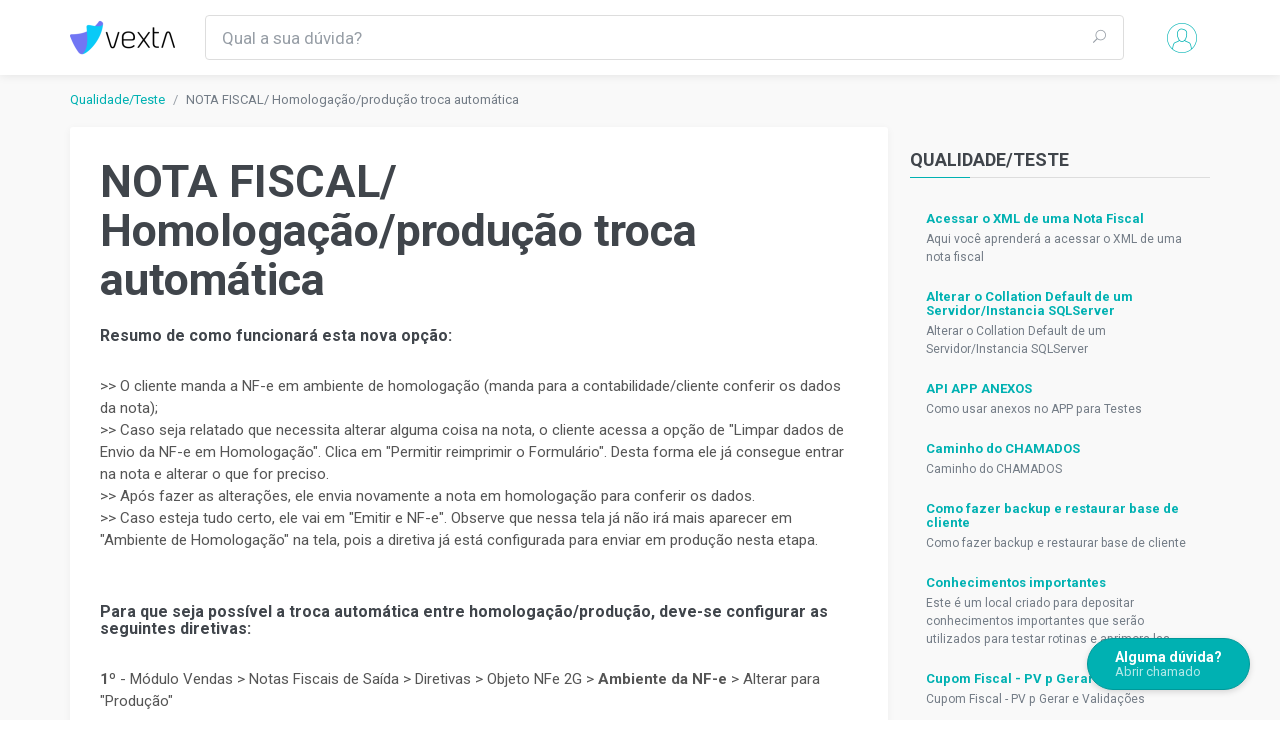

--- FILE ---
content_type: text/html; charset=UTF-8
request_url: https://cimsuporte.vexta.com.br/bc/nota-fiscal-homologaoproduo-troca-automtica/276
body_size: 5583
content:
<!DOCTYPE html>
<html lang="pt-br">
	<head>

		<meta charset="UTF-8">
		<meta http-equiv="X-UA-Compatible" content="IE=edge">
        <meta name="viewport" content="width=device-width, initial-scale=1.0, maximum-scale=1.0, user-scalable=0" />

		<meta name="author" content="CIM Soluções Web - grupo.cim.br">

        <meta name="description" content="NOTA FISCAL/ Opção de envio em homologação/produção troca automática" />
		<meta name="keywords" content="alterar para, alterar para, para enviar, nota em homologação para" />

		<meta name="og:locale" content="pt_BR" />
		<meta name="og:site_name" content="Vexta" />
		<meta name="og:title" content="NOTA FISCAL/ Homologação/produção troca automática - Vexta" />
		<meta name="og:description" content="NOTA FISCAL/ Opção de envio em homologação/produção troca automática" />

			<base href="https://cimsuporte.vexta.com.br/" />

			

		<link rel="icon" href="https://cimsuporte.vexta.com.br/inc/img/icone.png?v=1.111.2">
		<link rel="canonical" href="https://cimsuporte.vexta.com.br/bc/nota-fiscal-homologaoproduo-troca-automtica/276">

		<title>NOTA FISCAL/ Homologação/produção troca automática - Vexta</title>

					<link href="https://fonts.googleapis.com/css?family=Roboto:300,400,400i,700,700i" rel="stylesheet">
			<link rel="stylesheet" href="https://cimsuporte.vexta.com.br/inc/css/app.css?v=1.111.2">
		
	</head>
	<body>

		<div id="app">

			
	<div class="site-carregando">
		<div class="cm-carregando"><div class="icone"></div></div>
	</div>

	<header class="site-header">
		<nav class="site-menu-fixo">
			<div class="container">

				<div class="site-menu">

					
					<a href="https://cimsuporte.vexta.com.br" class="site-logo">
						<img src="https://cimsuporte.vexta.com.br/storage/1674053756-ANWU2LCLBD-KJ9KLUT7Q4/conf_logo_site.png?v=20230118115556" alt="Vexta" class="img-site-logo conf-logo-site">
					</a>

					
					<form action="https://cimsuporte.vexta.com.br/buscar" class="site-buscar">
						<div class="form-group form-group-lg">
							<input
								type="text"
								class="form-control"
								placeholder="Qual a sua dúvida?"
								name="q"
								value=""
								required>
						</div>
						<button type="submit" class="btn btn-link btn-lg">
							<i class="icon_search"></i>
						</button>
					</form>

					
					<div class="site-menu-usuario">

						
						<cm-dropdown icone="img-usuario" classe-menu="dropdown-menu dropdown-menu-right" >

															<li><a href="https://cimsuporte.vexta.com.br/usuario/login">Acessar minha conta</a></li>
							
						</cm-dropdown>
					</div>

				</div>

			</div>
		</nav>
	</header>

	<cm-avisos></cm-avisos>

	
			
	<div class="pg-site-artigo">

		
		<section class="pad-grande-h bg-destaque borda-t">
			<div class="container">

				
				<ol class="breadcrumb  margem-grande-t">
					
					<li><a href="https://cimsuporte.vexta.com.br/bc/qualidadeteste" title="Qualidade/Teste">Qualidade/Teste</a></li>

					<li class="active">NOTA FISCAL/ Homologação/produção troca automática</li>
				</ol>

				
				<div class="site-row">

					<div class="site-col-conteudo">

						
						<article class="site-artigo-conteudo">

							<h1>NOTA FISCAL/ Homologação/produção troca automática</h1>
							<h4><strong>Resumo de como funcionará esta nova opção:</strong></h4>
<p><br>&gt;&gt; O cliente manda a NF-e em ambiente de homologação (manda para a contabilidade/cliente conferir os dados da nota);<br>&gt;&gt; Caso seja relatado que necessita alterar alguma coisa na nota, o cliente acessa a opção de "Limpar dados de Envio da NF-e em Homologação". Clica em "Permitir reimprimir o Formulário". Desta forma ele já consegue entrar na nota e alterar o que for preciso.<br>&gt;&gt; Após fazer as alterações, ele envia novamente a nota em homologação para conferir os dados.<br>&gt;&gt; Caso esteja tudo certo, ele vai em "Emitir e NF-e". Observe que nessa tela já não irá mais aparecer em "Ambiente de Homologação" na tela, pois a diretiva já está configurada para enviar em produção nesta etapa.</p>
<p> </p>
<h4>Para que seja possível a troca automática entre homologação/produção, deve-se configurar as seguintes diretivas:</h4>
<p><br><strong>1º</strong> - Módulo Vendas &gt; Notas Fiscais de Saída &gt; Diretivas &gt; Objeto NFe 2G &gt; <strong>Ambiente da NF-e</strong> &gt; Alterar para "Produção"<br><br><strong>2º</strong> - Módulo Vendas &gt; Notas Fiscais de Saída &gt; Diretivas &gt; <strong>Permissão para usar o serviço de enviar NF-e em homologação</strong> &gt; Alterar para "Sim"<br><br><strong>3º</strong> - Módulo Vendas &gt; Notas Fiscais de Saída &gt; Diretivas &gt; <strong>Permissão para usar o serviço de limpar os dados de envio da NF-e em homologação</strong> &gt; Alterar para "Sim"</p>
<p> </p>
<p> </p>
<h4>Para verificar qual foi o último número gerado para NF-e´s em Homologação:</h4>
<p><br><br>SELECT MAX(VALOR) FROM TABELA_GERAR_ID<br>WHERE NOME = 'NUMERO_NFE_HOMOLOGACAO'<br><br>Isto pode ser necessário caso acuse o erro de duplicidade ao enviar a nota em homologação, pois a rotina incrementa agora o numero da nota fiscal em homologação, e salvando essa informação na tabela gerar id. Caso este erro aconteça é necessário alterar o valor do NUMERO_NFE_HOMOLOGACAO até a duplicidade não existir mais.<br><br>update tabela_gerar_id set valor = 'ultimo numero da nota em homologação' where nome = 'NUMERO_NFE_HOMOLOGACAO'</p>
<p> </p>
<h4>Dados que devem alterar para novos cada vez que gera uma nova nota em homologação:</h4>
<p> </p>
<p> NFE2G_PROTOCOLO e NFE2G_CHAVE</p>
<p> </p>
<p>select NFE_RESULTADO_ID,NFE_AMBIENTE,NUMERO_SERIE,NFE2G_PROTOCOLO,NFE2G_CHAVE,NFE2G_AUTORIZADA,* from nota_fiscal where id =<br><br></p>
<p> </p>
<h4>Observações importantes:</h4>
<p> </p>
<p><strong>Obs.1:</strong> Este serviço foi criado para permitir o "Envio da NF-e em Homologação" (mesmo com a diretiva AMBIENTE_NFE = "Produção") APENAS para UMA ÚNICA NF-e de cada vez.<br><br><strong>Obs.2:</strong> Não foi criado serviço para Envio de NF-e em LOTE em Homologação.</p>
<p> </p>
<p><strong>Obs.3:</strong> Quando emito uma nfe em homologação os campos de chave e protocolo ficam nulos caso acessar novamente a tela de envio em homologação e sair sem enviar, ou cada vez que você acessar o serviço "Enviar NF-e em homologação", vai limpar os dados de envio quando abrir esta tela.</p>
<p> </p>
<p><strong>Obs.4:</strong> select NFE2G_AUTORIZADA,NFE2G_CHAVE,NFE2G_PROTOCOLO,NFE_AMBIENTE,* from nota_fiscal where id =455</p>
<p> </p>
<p><strong>Obs.5:</strong> Se você enviar em homologação e em seguida consultar a nota fiscal, os dados de envio como chave e protocolo vão estar em tela e no banco de dados.</p>
<p> </p>
<p><strong>Obs.6:</strong> Se entrar novamente na opção de envio, tanto em produção, como em homologação, vai limpar os dados do envio em homologação para preparar para o próximo envio.</p>
<p> </p>
<p><strong>Assista ao vídeo do teste feito em Trunk: <a href="https://youtu.be/jOQ2bo7AcWk" target="_blank">AQUI</a></strong></p>
<p> </p>

							<footer>
								<time datetime="{{ $artigo->created_at); ?>">Publicado em: 14/12/2021 - 13:48:24</time>

								<nav class="site-artigo-tags">
		
	<a 
		href="https://cimsuporte.vexta.com.br/bc/tag/alterar-para/9411" 
		class="label label-default">
		alterar para
	</a>

		
	<a 
		href="https://cimsuporte.vexta.com.br/bc/tag/alterar-para/9411" 
		class="label label-default">
		alterar para
	</a>

		
	<a 
		href="https://cimsuporte.vexta.com.br/bc/tag/para-enviar/17010" 
		class="label label-default">
		para enviar
	</a>

		
	<a 
		href="https://cimsuporte.vexta.com.br/bc/tag/nota-em-homologacao-para/17011" 
		class="label label-default">
		nota em homologação para
	</a>

	</nav>

							</footer>

						</article>

						<ctl-bc-artigos-avaliar id-artigo="276"></ctl-bc-artigos-avaliar>

					</div>

										<aside class="site-col-menu-direita">
						<h3 class="site-titulo">Qualidade/Teste</h3>
						<ul class="nav nav-pills nav-stacked nav-site-menu">

		<li>
		<a href="https://cimsuporte.vexta.com.br/bc/acessar-o-xml-de-uma-nota-fiscal/267" title="Acessar o XML de uma Nota Fiscal - Aqui você aprenderá a acessar o XML de uma nota fiscal">
	<h3 class="site-menu-titulo">
								Acessar o XML de uma Nota Fiscal
			</h3>
			<small>Aqui você aprenderá a acessar o XML de uma nota fiscal</small>
</a>
	</li>
		<li>
		<a href="https://cimsuporte.vexta.com.br/bc/alterar-o-collation-default-de-um-servidorinstancia-sqlserver/255" title="Alterar o Collation Default de um Servidor/Instancia SQLServer - Alterar o Collation Default de um Servidor/Instancia SQLServer">
	<h3 class="site-menu-titulo">
								Alterar o Collation Default de um Servidor/Instancia SQLServer
			</h3>
			<small>Alterar o Collation Default de um Servidor/Instancia SQLServer</small>
</a>
	</li>
		<li>
		<a href="https://cimsuporte.vexta.com.br/bc/api-app-anexos/272" title="API APP ANEXOS - Como usar anexos no APP para Testes">
	<h3 class="site-menu-titulo">
								API APP ANEXOS
			</h3>
			<small>Como usar anexos no APP para Testes</small>
</a>
	</li>
		<li>
		<a href="https://cimsuporte.vexta.com.br/bc/caminho-do-chamados/262" title="Caminho do CHAMADOS - Caminho do CHAMADOS">
	<h3 class="site-menu-titulo">
								Caminho do CHAMADOS
			</h3>
			<small>Caminho do CHAMADOS</small>
</a>
	</li>
		<li>
		<a href="https://cimsuporte.vexta.com.br/bc/como-fazer-backup-e-restaurar-base-de-cliente/270" title="Como fazer backup e restaurar base de cliente - Como fazer backup e restaurar base de cliente">
	<h3 class="site-menu-titulo">
								Como fazer backup e restaurar base de cliente
			</h3>
			<small>Como fazer backup e restaurar base de cliente</small>
</a>
	</li>
		<li>
		<a href="https://cimsuporte.vexta.com.br/bc/conhecimentos-importantes/266" title="Conhecimentos importantes - Este é um local criado para depositar conhecimentos importantes que serão utilizados para testar rotinas e aprimora-las.">
	<h3 class="site-menu-titulo">
								Conhecimentos importantes
			</h3>
			<small>Este é um local criado para depositar conhecimentos importantes que serão utilizados para testar rotinas e aprimora-las.</small>
</a>
	</li>
		<li>
		<a href="https://cimsuporte.vexta.com.br/bc/cupom-fiscal-pv-p-gerar-e-validaes/261" title="Cupom Fiscal - PV p Gerar e Validações - Cupom Fiscal - PV p Gerar e Validações">
	<h3 class="site-menu-titulo">
								Cupom Fiscal - PV p Gerar e Validações
			</h3>
			<small>Cupom Fiscal - PV p Gerar e Validações</small>
</a>
	</li>
		<li>
		<a href="https://cimsuporte.vexta.com.br/bc/custos-no-vexta/273" title="Custos no Vexta - O que sabemos sobre custo no vexta">
	<h3 class="site-menu-titulo">
								Custos no Vexta
			</h3>
			<small>O que sabemos sobre custo no vexta</small>
</a>
	</li>
		<li>
		<a href="https://cimsuporte.vexta.com.br/bc/forma-de-validao-dos-cdigos-nicos/404" title="Forma de validação dos códigos únicos - Funcionamento da diretiva Forma de validação dos códigos únicos na expedição">
	<h3 class="site-menu-titulo">
								Forma de validação dos códigos únicos
			</h3>
			<small>Funcionamento da diretiva Forma de validação dos códigos únicos na expedição</small>
</a>
	</li>
		<li>
		<a href="https://cimsuporte.vexta.com.br/bc/importao-de-notas-no-vexta/256" title="Importação de Notas no Vexta - Tudo que você precisa saber sobre as rotinas de importação no Vexta">
	<h3 class="site-menu-titulo">
								Importação de Notas no Vexta
			</h3>
			<small>Tudo que você precisa saber sobre as rotinas de importação no Vexta</small>
</a>
	</li>
		<li>
		<a href="https://cimsuporte.vexta.com.br/bc/lanando-correo-na-verso-oficial/265" title="Lançando correção na versão oficial - Lançando correção na versão oficial e documentando no novidades do vexta">
	<h3 class="site-menu-titulo">
								Lançando correção na versão oficial
			</h3>
			<small>Lançando correção na versão oficial e documentando no novidades do vexta</small>
</a>
	</li>
		<li>
		<a href="https://cimsuporte.vexta.com.br/bc/liberaes-de-compra/268" title="Liberações de Compra - Liberações de Compra">
	<h3 class="site-menu-titulo">
								Liberações de Compra
			</h3>
			<small>Liberações de Compra</small>
</a>
	</li>
		<li>
		<a href="https://cimsuporte.vexta.com.br/bc/nota-fiscal-homologaoproduo-troca-automtica/276" class="active" title="NOTA FISCAL/ Homologação/produção troca automática - NOTA FISCAL/ Opção de envio em homologação/produção troca automática">
	<h3 class="site-menu-titulo">
								NOTA FISCAL/ Homologação/produção troca automática
			</h3>
			<small>NOTA FISCAL/ Opção de envio em homologação/produção troca automática</small>
</a>
	</li>
		<li>
		<a href="https://cimsuporte.vexta.com.br/bc/passo-a-passo-teste-em-trunk/264" title="Passo a passo teste em Trunk - Passo a passo teste em Trunk">
	<h3 class="site-menu-titulo">
								Passo a passo teste em Trunk
			</h3>
			<small>Passo a passo teste em Trunk</small>
</a>
	</li>
		<li>
		<a href="https://cimsuporte.vexta.com.br/bc/problemas-e-solucoes/260" title="Problemas e Soluções - Problemas de configuraçõe encontrados em testes e suas soluções">
	<h3 class="site-menu-titulo">
								Problemas e Soluções
			</h3>
			<small>Problemas de configuraçõe encontrados em testes e suas soluções</small>
</a>
	</li>
		<li>
		<a href="https://cimsuporte.vexta.com.br/bc/regra-de-imposto-de-icms/274" title="Regra de Imposto de ICMS - Regra de Imposto de ICMS">
	<h3 class="site-menu-titulo">
								Regra de Imposto de ICMS
			</h3>
			<small>Regra de Imposto de ICMS</small>
</a>
	</li>
		<li>
		<a href="https://cimsuporte.vexta.com.br/bc/relatrios-de-estoque/278" title="Relatórios de Estoque - Especificações sobre os relatórios de estoque.">
	<h3 class="site-menu-titulo">
								Relatórios de Estoque
			</h3>
			<small>Especificações sobre os relatórios de estoque.</small>
</a>
	</li>
		<li>
		<a href="https://cimsuporte.vexta.com.br/bc/teste-na-verso-oficial/263" title="Teste na Versão Oficial - Fluxograma de auxílio para testes na versão oficial.">
	<h3 class="site-menu-titulo">
								Teste na Versão Oficial
			</h3>
			<small>Fluxograma de auxílio para testes na versão oficial.</small>
</a>
	</li>
		<li>
		<a href="https://cimsuporte.vexta.com.br/bc/zeramento-de-estoque-inventrio/277" title="Zeramento de estoque/ Inventário - Processos/Rotinas/Telas/Funcionalidades/Que envolvem zerar estoque e inventáriar peças">
	<h3 class="site-menu-titulo">
								Zeramento de estoque/ Inventário
			</h3>
			<small>Processos/Rotinas/Telas/Funcionalidades/Que envolvem zerar estoque e inventáriar peças</small>
</a>
	</li>
		<li>
		<a href="https://cimsuporte.vexta.com.br/bc/perguntas-sobre-processos-da-qualidadeteste/247" title="Perguntas sobre Processos da Qualidade/Teste - Perguntas sobre Processos da Qualidade/Teste">
	<h3 class="site-menu-titulo">
								Perguntas sobre Processos da Qualidade/Teste
			</h3>
			<small>Perguntas sobre Processos da Qualidade/Teste</small>
</a>
	</li>
	
</ul>

					</aside>
					
				</div>

			</div>
		</section>

	</div>

			
	<footer class="site-footer">

		<div class="container">

			<div class="colunas-menu-rodape">

				<div class="site-rodape-logo">
					<a href="https://cimsuporte.vexta.com.br" class="site-logo margem-b">
						<img src="https://cimsuporte.vexta.com.br/storage/1674053756-ANWU2LCLBD-KJ9KLUT7Q4/conf_logo_site.png?v=20230118115556" alt="Vexta" class="img-site-logo conf-logo-site">
					</a>
					<div class="telefone">47 3520-8888</div>
					<a href="mailto:suporte@vexta.com.br">suporte@vexta.com.br</a>
				</div>

				
										<nav class="rodape-menu">
						<h3>
							<a href="https://cimsuporte.vexta.com.br/bc/apoio" title="">
	Apoio
</a>
						</h3>
						<ul>
														<li>
								<a href="https://cimsuporte.vexta.com.br/bc/apoio-relatrios-personalizados" title="">
	Relatórios Personalizados
</a>
							</li>
													</ul>
					</nav>
										<nav class="rodape-menu">
						<h3>
							<a href="https://cimsuporte.vexta.com.br/bc/apoio-ao-suporte-e-consultoria" title="">
	Apoio ao Suporte e Consultoria
</a>
						</h3>
						<ul>
													</ul>
					</nav>
										<nav class="rodape-menu">
						<h3>
							<a href="https://cimsuporte.vexta.com.br/bc/Funcionalidades" title="">
	Funcionalidades
</a>
						</h3>
						<ul>
													</ul>
					</nav>
										<nav class="rodape-menu">
						<h3>
							<a href="https://cimsuporte.vexta.com.br/bc/novidades" title="">
	Novidades
</a>
						</h3>
						<ul>
													</ul>
					</nav>
										<nav class="rodape-menu">
						<h3>
							<a href="https://cimsuporte.vexta.com.br/bc/padres-da-vexta" title="">
	Padrões da Vexta
</a>
						</h3>
						<ul>
													</ul>
					</nav>
										<nav class="rodape-menu">
						<h3>
							<a href="https://cimsuporte.vexta.com.br/bc/qualidadeteste" title="">
	Qualidade/Teste
</a>
						</h3>
						<ul>
														<li>
								<a href="https://cimsuporte.vexta.com.br/bc/qualidadeteste-fluxogramas-da-qualidade" title="">
	Fluxogramas da Qualidade
</a>
							</li>
													</ul>
					</nav>
										<nav class="rodape-menu">
						<h3>
							<a href="https://cimsuporte.vexta.com.br/bc/requisitos-vexta" title="">
	Requisitos Vexta
</a>
						</h3>
						<ul>
													</ul>
					</nav>
										<nav class="rodape-menu">
						<h3>
							<a href="https://cimsuporte.vexta.com.br/bc/versao" title="">
	Versões
</a>
						</h3>
						<ul>
														<li>
								<a href="https://cimsuporte.vexta.com.br/bc/verses-liberaes-nas-verses" title="">
	Liberações nas Versões
</a>
							</li>
													</ul>
					</nav>
					
				
			</div>

			<div class="site-footer-baixo">
				<a href="https://www.fluxki.com.br/" class="logo-fluxki" target="_blank" title="Fluxki - Plataforma para comunicação com os clientes e gestão de projetos">
	<img
		src="https://cimsuporte.vexta.com.br/inc/img/logo-fluxki@2x.png?v=1.111.2"
		width="39"
		height="15"
		alt="Fluxki - Plataforma para comunicação com os clientes e gestão de projetos">
</a>
			</div>

		</div>

	</footer>

	<a href="https://cimsuporte.vexta.com.br/cliente/chamado/adicionar" class="botao-abrir-chamado">
		<div class="botao-titulo">Alguma dúvida?</div>
		<div class="botao-ajuda">Abrir chamado</div>
	</a>


		</div>

			<script src="https://cimsuporte.vexta.com.br/inc/js/app-site.js?v=1.111.2"></script>
	<script>AppStart({"app":{"nome":"Vexta","dominio":"cimsuporte.vexta.com.br","logo":"https:\/\/cimsuporte.vexta.com.br\/storage\/1674053794-VRTGN9KFQB-2I0TVPRB5O\/conf_logo_app_cliente.png?v=20230118115634","cliente":true},"config":{"arquivos_tamanho_maximo":104857600,"arquivos_suportados":"jpeg,jpg,gif,png,pdf,txt,csv,doc,docx,xls,xlsx,ppt,pptx,xml,mp4,zip,rar,ai,eps,psd","setor_padrao":"1","tipo_chamado_padrao":"16","analise_chamados_cliente":"sem_analise","analise_chamados_urgencias":[{"id":1,"nome":"Baixo","descricao":"Baixa"},{"id":2,"nome":"M\u00e9dio","descricao":"M\u00e9dia"},{"id":3,"nome":"Alto","descricao":"Alto"},{"id":4,"nome":"Urgente","descricao":"Urgente"},{"id":5,"nome":"Cr\u00edtico","descricao":"Cr\u00edtico"}]},"urlBase":"https:\/\/cimsuporte.vexta.com.br\/","urlBaseSocket":"https:\/\/socket.servidor.sistema.cim.br","urlBaseApi":"https:\/\/cimsuporte.vexta.com.br\/api\/","urlSocketDisconnected":"https:\/\/cimsuporte.vexta.com.br\/socket\/logout","usuario":null,"opcoesPadroes":{"chamados":{"origem":["App Agentes","App Cliente","Base de Conhecimento","E-mail","API","Telegram","WhatsApp"],"canal":{"email":"E-mail","chat":"Chat","telegram":"Telegram","whatsapp-web":"WhatsApp"},"urgencia":{"10":"Em An\u00e1lise","1":"Baixo","2":"M\u00e9dio","3":"Alto","4":"Urgente","5":"Cr\u00edtico"},"avaliacao":["N\u00e3o avaliado","P\u00e9ssimo","Ruim","Regular","Bom","\u00d3timo"],"data_solucao_manual":["N\u00e3o","Sim"],"modo_chat":["Normal","Chat"],"situacao":{"novo":"Novo","finalizado":"Finalizado","respondido":"Respondido"}},"bc_artigos":{"publico":["Vis\u00edvel para usu\u00e1rios conectados","Vis\u00edvel para todos (p\u00fablico)","Vis\u00edvel para os usu\u00e1rios dos grupos"],"destaque":["Sem destaque","Com destaque"]},"bc_ideias":{"situacao":["Aguardando","Publicado","Aprovado"]},"usuarios":{"acesso_admin":{"0":"Cliente","1":"Agente de Suporte","9":"Rob\u00f4","10":"API"},"notificacao_email":["N\u00e3o enviar","Enviar por e-mail"],"usuario_active_directory":["Criado no CIM Suporte","Criado no Active Directory"],"chamado_setor_notificacoes":["N\u00e3o receber notifica\u00e7\u00f5es","Receber notifica\u00e7\u00e3o em novos chamados"],"origem":["App Agentes","App Cliente","Base de Conhecimento","E-mail","API","Telegram","WhatsApp"]}},"cliente":null,"rotas":{"home":"https:\/\/cimsuporte.vexta.com.br\/cliente","chamado":"https:\/\/cimsuporte.vexta.com.br\/cliente\/chamado\/{chamado}","usuario":"https:\/\/cimsuporte.vexta.com.br\/cliente\/usuario","ideia":"https:\/\/cimsuporte.vexta.com.br\/cliente\/ideia\/{id}","notificacao":"https:\/\/cimsuporte.vexta.com.br\/cliente\/notificacao\/{id}"}})</script>

	</body>
</html>


--- FILE ---
content_type: text/css
request_url: https://cimsuporte.vexta.com.br/inc/css/app.css?v=1.111.2
body_size: 44971
content:
/*!
 * Bootstrap v3.3.7 (http://getbootstrap.com)
 * Copyright 2011-2016 Twitter, Inc.
 * Licensed under MIT (https://github.com/twbs/bootstrap/blob/master/LICENSE)
 *//*! normalize.css v3.0.3 | MIT License | github.com/necolas/normalize.css */.checkbox-inline,.img-thumbnail,.list-inline>li,.radio-inline,audio,canvas,label,progress,video{display:inline-block}.h1,.h2,.h3,.h4,.h5,.h6,b,dt,h1,h2,h3,h4,h5,h6,kbd kbd,label,optgroup,strong{font-weight:700}.token.italic,dfn{font-style:italic}.label,audio,canvas,progress,sub,sup,video{vertical-align:baseline}hr,img{border:0}html{font-family:sans-serif;-ms-text-size-adjust:100%;-webkit-text-size-adjust:100%}article,aside,details,figcaption,figure,footer,header,hgroup,main,menu,nav,section,summary{display:block}audio:not([controls]){display:none;height:0}[hidden],template{display:none}a{background-color:transparent}a:active,a:hover{outline:0}h1{margin:.67em 0}mark{background:#ff0;color:#000}.btn,.btn-danger.active,.btn-danger:active,.btn-default.active,.btn-default:active,.btn-info.active,.btn-info:active,.btn-primary.active,.btn-primary:active,.btn-success.active,.btn-success:active,.btn-warning.active,.btn-warning:active,.btn.active,.btn:active,.dropdown-menu>.disabled>a:focus,.dropdown-menu>.disabled>a:hover,.form-control,.navbar-toggle,.open>.dropdown-toggle.btn-danger,.open>.dropdown-toggle.btn-default,.open>.dropdown-toggle.btn-info,.open>.dropdown-toggle.btn-primary,.open>.dropdown-toggle.btn-success,.open>.dropdown-toggle.btn-warning{background-image:none}sub,sup{font-size:75%;line-height:0;position:relative}sup{top:-.5em}sub{bottom:-.25em}img{vertical-align:middle}svg:not(:root){overflow:hidden}hr{box-sizing:content-box;height:0}pre,textarea{overflow:auto}code,kbd,pre,samp{font-size:1em}button,input,optgroup,select,textarea{color:inherit;font:inherit;margin:0}.popover,.tooltip,body{font-family:Roboto,sans-serif}.popover,.tooltip,address{font-style:normal}button{overflow:visible}button,select{text-transform:none}button,html input[type=button],input[type=reset],input[type=submit]{-webkit-appearance:button;cursor:pointer}button[disabled],html input[disabled]{cursor:default}button::-moz-focus-inner,input::-moz-focus-inner{border:0;padding:0}input[type=checkbox],input[type=radio]{box-sizing:border-box;padding:0}input[type=number]::-webkit-inner-spin-button,input[type=number]::-webkit-outer-spin-button{height:auto}input[type=search]::-webkit-search-cancel-button,input[type=search]::-webkit-search-decoration{-webkit-appearance:none}table{border-collapse:collapse;border-spacing:0}td,th{padding:0}/*! Source: https://github.com/h5bp/html5-boilerplate/blob/master/src/css/main.css */@media print{blockquote,img,pre,tr{page-break-inside:avoid}*,:after,:before{box-shadow:none!important;text-shadow:none!important}a,a:visited{text-decoration:underline}a[href]:after{content:" (" attr(href) ")"}abbr[title]:after{content:" (" attr(title) ")"}a[href^="javascript:"]:after,a[href^="#"]:after{content:""}blockquote,pre{border:1px solid #999}thead{display:table-header-group}img{max-width:100%!important}h2,h3,p{orphans:3;widows:3}h2,h3{page-break-after:avoid}.navbar{display:none}.btn>.caret,.dropup>.btn>.caret{border-top-color:#000!important}.label{border:1px solid #000}.table{border-collapse:collapse!important}.table td,.table th{background-color:#fff!important}.table-bordered td,.table-bordered th{border:1px solid #ddd!important}.is-hidden-print{display:none!important}}.img-thumbnail,.mark,body,mark{background-color:#fff}*,:after,:before{box-sizing:border-box}html{font-size:10px;-webkit-tap-highlight-color:transparent}body{margin:0;font-size:13px;line-height:1.42857143;color:#555}button,input,select,textarea{font-family:inherit;font-size:inherit;line-height:inherit}a{color:#00b1b2;text-decoration:none}a:focus,a:hover{color:#007e7f;text-decoration:underline}a:focus{outline:-webkit-focus-ring-color auto 5px;outline-offset:-2px}figure{margin:0}.carousel-inner>.item>a>img,.carousel-inner>.item>img,.img-responsive,.thumbnail a>img,.thumbnail>img{display:block;max-width:100%;height:auto}.img-rounded{border-radius:4px}.img-thumbnail{padding:4px;line-height:1.42857143;border:1px solid #ddd;border-radius:3px;-webkit-transition:all .2s ease-in-out;transition:all .2s ease-in-out;max-width:100%;height:auto}.img-circle{border-radius:50%}hr{margin-top:36px;margin-bottom:36px;border-top:1px solid #ddd}.sr-only{position:absolute;width:1px;height:1px;margin:-1px;padding:0;overflow:hidden;clip:rect(0,0,0,0);border:0}.sr-only-focusable:active,.sr-only-focusable:focus{position:static;width:auto;height:auto;margin:0;overflow:visible;clip:auto}[role=button]{cursor:pointer}.h1,.h2,.h3,.h4,.h5,.h6,h1,h2,h3,h4,h5,h6{font-family:inherit;line-height:1.1;color:#40454b}.h1 .small,.h1 small,.h2 .small,.h2 small,.h3 .small,.h3 small,.h4 .small,.h4 small,.h5 .small,.h5 small,.h6 .small,.h6 small,h1 .small,h1 small,h2 .small,h2 small,h3 .small,h3 small,h4 .small,h4 small,h5 .small,h5 small,h6 .small,h6 small{font-weight:400;line-height:1;color:#979ea6}.h1,.h2,.h3,h1,h2,h3{margin-top:18px;margin-bottom:9px}.h1 .small,.h1 small,.h2 .small,.h2 small,.h3 .small,.h3 small,h1 .small,h1 small,h2 .small,h2 small,h3 .small,h3 small{font-size:65%}.h4 .small,.h4 small,.h5 .small,.h5 small,.h6 .small,.h6 small,.label,h4 .small,h4 small,h5 .small,h5 small,h6 .small,h6 small{font-size:75%}.h4,.h5,.h6,h4,h5,h6{margin-top:9px;margin-bottom:9px}.h1,h1{font-size:30px}.h2,h2{font-size:22px}.h3,h3{font-size:18px}.h4,h4{font-size:16px}.h5,h5{font-size:13px}.h6,h6{font-size:12px}p{margin:0 0 9px}.lead{margin-bottom:18px;font-size:14px;font-weight:300;line-height:1.4}@media (min-width:768px){.lead{font-size:19.5px}}.small,small{font-size:92%}.mark,mark{padding:.2em}.list-inline,.list-unstyled{padding-left:0;list-style:none}.text-left{text-align:left}.text-right{text-align:right}.text-center{text-align:center}.text-justify{text-align:justify}.text-nowrap{white-space:nowrap}.text-lowercase{text-transform:lowercase}.text-uppercase{text-transform:uppercase}.text-capitalize{text-transform:capitalize}.text-muted{color:#979ea6}.text-primary{color:#00b1b2}a.text-primary:focus,a.text-primary:hover{color:#007e7f}.text-success{color:#2ca704}a.text-success:focus,a.text-success:hover{color:#1f7503}.text-info{color:#24272a}a.text-info:focus,a.text-info:hover{color:#0c0e0f}.text-warning{color:#f60}a.text-warning:focus,a.text-warning:hover{color:#cc5200}.text-danger{color:#b92525}a.text-danger:focus,a.text-danger:hover{color:#8f1d1d}.bg-primary{color:#fff;background-color:#00b1b2}a.bg-primary:focus,a.bg-primary:hover{background-color:#007e7f}.bg-success{background-color:#fff}a.bg-success:focus,a.bg-success:hover{background-color:#e6e6e6}.bg-info{background-color:#fff}a.bg-info:focus,a.bg-info:hover{background-color:#e6e6e6}.bg-warning{background-color:#fff}a.bg-warning:focus,a.bg-warning:hover{background-color:#e6e6e6}.bg-danger{background-color:#fff}a.bg-danger:focus,a.bg-danger:hover{background-color:#e6e6e6}pre code,table{background-color:transparent}.page-header{padding-bottom:8px;margin:36px 0 18px;border-bottom:1px solid #f9f9f9}dl,ol,ul{margin-top:0}blockquote ol:last-child,blockquote p:last-child,blockquote ul:last-child,ol ol,ol ul,ul ol,ul ul{margin-bottom:0}ol,ul{margin-bottom:9px}.list-inline{margin-left:-5px}.list-inline>li{padding-left:5px;padding-right:5px}dl{margin-bottom:18px}dd,dt{line-height:1.42857143}dd{margin-left:0}@media (min-width:768px){.dl-horizontal dt{float:left;width:160px;clear:left;text-align:right;overflow:hidden;text-overflow:ellipsis;white-space:nowrap}.dl-horizontal dd{margin-left:180px}.container{width:750px}}.perguntar-para-ia .resposta-ia .resposta-html,pre code{white-space:pre-wrap}abbr[data-original-title],abbr[title]{cursor:help;border-bottom:1px dotted #979ea6}.initialism{font-size:90%;text-transform:uppercase}blockquote{padding:9px 18px;margin:0 0 18px;font-size:16.25px;border-left:5px solid #f9f9f9}blockquote .small,blockquote footer,blockquote small{display:block;font-size:80%;line-height:1.42857143;color:#979ea6}legend,pre{color:#555}blockquote .small:before,blockquote footer:before,blockquote small:before{content:'\2014 \00A0'}.blockquote-reverse,blockquote.pull-right{padding-right:15px;padding-left:0;border-right:5px solid #f9f9f9;border-left:0;text-align:right}code,kbd{padding:2px 4px;font-size:90%}.dropdown-menu,caption,th{text-align:left}.blockquote-reverse .small:before,.blockquote-reverse footer:before,.blockquote-reverse small:before,blockquote.pull-right .small:before,blockquote.pull-right footer:before,blockquote.pull-right small:before{content:''}.blockquote-reverse .small:after,.blockquote-reverse footer:after,.blockquote-reverse small:after,blockquote.pull-right .small:after,blockquote.pull-right footer:after,blockquote.pull-right small:after{content:'\00A0 \2014'}address{margin-bottom:18px;line-height:1.42857143}code,kbd,pre,samp{font-family:Menlo,Monaco,Consolas,"Courier New",monospace}code{color:#c7254e;background-color:#f9f2f4;border-radius:3px}kbd{color:#fff;background-color:#333;border-radius:2px;box-shadow:inset 0 -1px 0 rgba(0,0,0,.25)}kbd kbd{padding:0;font-size:100%;box-shadow:none}pre{display:block;padding:8.5px;margin:0 0 9px;font-size:12px;line-height:1.42857143;word-break:break-all;word-wrap:break-word;background-color:#f5f5f5;border:1px solid #ccc;border-radius:3px}.container,.container-fluid{margin-right:auto;margin-left:auto}pre code{padding:0;font-size:inherit;color:inherit;border-radius:0}.container,.container-fluid{padding-left:15px;padding-right:15px}.close,legend{font-size:19.5px}.pre-scrollable{max-height:340px;overflow-y:scroll}@media (min-width:992px){.container{width:970px}}@media (min-width:1200px){.container{width:1170px}}.row{margin-left:-15px;margin-right:-15px}.col-lg-1,.col-lg-10,.col-lg-11,.col-lg-12,.col-lg-2,.col-lg-3,.col-lg-4,.col-lg-5,.col-lg-6,.col-lg-7,.col-lg-8,.col-lg-9,.col-md-1,.col-md-10,.col-md-11,.col-md-12,.col-md-2,.col-md-3,.col-md-4,.col-md-5,.col-md-6,.col-md-7,.col-md-8,.col-md-9,.col-sm-1,.col-sm-10,.col-sm-11,.col-sm-12,.col-sm-2,.col-sm-3,.col-sm-4,.col-sm-5,.col-sm-6,.col-sm-7,.col-sm-8,.col-sm-9,.col-xs-1,.col-xs-10,.col-xs-11,.col-xs-12,.col-xs-2,.col-xs-3,.col-xs-4,.col-xs-5,.col-xs-6,.col-xs-7,.col-xs-8,.col-xs-9{position:relative;min-height:1px;padding-left:15px;padding-right:15px}.col-xs-1,.col-xs-10,.col-xs-11,.col-xs-12,.col-xs-2,.col-xs-3,.col-xs-4,.col-xs-5,.col-xs-6,.col-xs-7,.col-xs-8,.col-xs-9{float:left}.col-xs-12{width:100%}.col-xs-11{width:91.66666667%}.col-xs-10{width:83.33333333%}.col-xs-9{width:75%}.col-xs-8{width:66.66666667%}.col-xs-7{width:58.33333333%}.col-xs-6{width:50%}.col-xs-5{width:41.66666667%}.col-xs-4{width:33.33333333%}.col-xs-3{width:25%}.col-xs-2{width:16.66666667%}.col-xs-1{width:8.33333333%}.col-xs-pull-12{right:100%}.col-xs-pull-11{right:91.66666667%}.col-xs-pull-10{right:83.33333333%}.col-xs-pull-9{right:75%}.col-xs-pull-8{right:66.66666667%}.col-xs-pull-7{right:58.33333333%}.col-xs-pull-6{right:50%}.col-xs-pull-5{right:41.66666667%}.col-xs-pull-4{right:33.33333333%}.col-xs-pull-3{right:25%}.col-xs-pull-2{right:16.66666667%}.col-xs-pull-1{right:8.33333333%}.col-xs-pull-0{right:auto}.col-xs-push-12{left:100%}.col-xs-push-11{left:91.66666667%}.col-xs-push-10{left:83.33333333%}.col-xs-push-9{left:75%}.col-xs-push-8{left:66.66666667%}.col-xs-push-7{left:58.33333333%}.col-xs-push-6{left:50%}.col-xs-push-5{left:41.66666667%}.col-xs-push-4{left:33.33333333%}.col-xs-push-3{left:25%}.col-xs-push-2{left:16.66666667%}.col-xs-push-1{left:8.33333333%}.col-xs-push-0{left:auto}.col-xs-offset-12{margin-left:100%}.col-xs-offset-11{margin-left:91.66666667%}.col-xs-offset-10{margin-left:83.33333333%}.col-xs-offset-9{margin-left:75%}.col-xs-offset-8{margin-left:66.66666667%}.col-xs-offset-7{margin-left:58.33333333%}.col-xs-offset-6{margin-left:50%}.col-xs-offset-5{margin-left:41.66666667%}.col-xs-offset-4{margin-left:33.33333333%}.col-xs-offset-3{margin-left:25%}.col-xs-offset-2{margin-left:16.66666667%}.col-xs-offset-1{margin-left:8.33333333%}.col-xs-offset-0{margin-left:0}@media (min-width:768px){.col-sm-1,.col-sm-10,.col-sm-11,.col-sm-12,.col-sm-2,.col-sm-3,.col-sm-4,.col-sm-5,.col-sm-6,.col-sm-7,.col-sm-8,.col-sm-9{float:left}.col-sm-12{width:100%}.col-sm-11{width:91.66666667%}.col-sm-10{width:83.33333333%}.col-sm-9{width:75%}.col-sm-8{width:66.66666667%}.col-sm-7{width:58.33333333%}.col-sm-6{width:50%}.col-sm-5{width:41.66666667%}.col-sm-4{width:33.33333333%}.col-sm-3{width:25%}.col-sm-2{width:16.66666667%}.col-sm-1{width:8.33333333%}.col-sm-pull-12{right:100%}.col-sm-pull-11{right:91.66666667%}.col-sm-pull-10{right:83.33333333%}.col-sm-pull-9{right:75%}.col-sm-pull-8{right:66.66666667%}.col-sm-pull-7{right:58.33333333%}.col-sm-pull-6{right:50%}.col-sm-pull-5{right:41.66666667%}.col-sm-pull-4{right:33.33333333%}.col-sm-pull-3{right:25%}.col-sm-pull-2{right:16.66666667%}.col-sm-pull-1{right:8.33333333%}.col-sm-pull-0{right:auto}.col-sm-push-12{left:100%}.col-sm-push-11{left:91.66666667%}.col-sm-push-10{left:83.33333333%}.col-sm-push-9{left:75%}.col-sm-push-8{left:66.66666667%}.col-sm-push-7{left:58.33333333%}.col-sm-push-6{left:50%}.col-sm-push-5{left:41.66666667%}.col-sm-push-4{left:33.33333333%}.col-sm-push-3{left:25%}.col-sm-push-2{left:16.66666667%}.col-sm-push-1{left:8.33333333%}.col-sm-push-0{left:auto}.col-sm-offset-12{margin-left:100%}.col-sm-offset-11{margin-left:91.66666667%}.col-sm-offset-10{margin-left:83.33333333%}.col-sm-offset-9{margin-left:75%}.col-sm-offset-8{margin-left:66.66666667%}.col-sm-offset-7{margin-left:58.33333333%}.col-sm-offset-6{margin-left:50%}.col-sm-offset-5{margin-left:41.66666667%}.col-sm-offset-4{margin-left:33.33333333%}.col-sm-offset-3{margin-left:25%}.col-sm-offset-2{margin-left:16.66666667%}.col-sm-offset-1{margin-left:8.33333333%}.col-sm-offset-0{margin-left:0}}@media (min-width:992px){.col-md-1,.col-md-10,.col-md-11,.col-md-12,.col-md-2,.col-md-3,.col-md-4,.col-md-5,.col-md-6,.col-md-7,.col-md-8,.col-md-9{float:left}.col-md-12{width:100%}.col-md-11{width:91.66666667%}.col-md-10{width:83.33333333%}.col-md-9{width:75%}.col-md-8{width:66.66666667%}.col-md-7{width:58.33333333%}.col-md-6{width:50%}.col-md-5{width:41.66666667%}.col-md-4{width:33.33333333%}.col-md-3{width:25%}.col-md-2{width:16.66666667%}.col-md-1{width:8.33333333%}.col-md-pull-12{right:100%}.col-md-pull-11{right:91.66666667%}.col-md-pull-10{right:83.33333333%}.col-md-pull-9{right:75%}.col-md-pull-8{right:66.66666667%}.col-md-pull-7{right:58.33333333%}.col-md-pull-6{right:50%}.col-md-pull-5{right:41.66666667%}.col-md-pull-4{right:33.33333333%}.col-md-pull-3{right:25%}.col-md-pull-2{right:16.66666667%}.col-md-pull-1{right:8.33333333%}.col-md-pull-0{right:auto}.col-md-push-12{left:100%}.col-md-push-11{left:91.66666667%}.col-md-push-10{left:83.33333333%}.col-md-push-9{left:75%}.col-md-push-8{left:66.66666667%}.col-md-push-7{left:58.33333333%}.col-md-push-6{left:50%}.col-md-push-5{left:41.66666667%}.col-md-push-4{left:33.33333333%}.col-md-push-3{left:25%}.col-md-push-2{left:16.66666667%}.col-md-push-1{left:8.33333333%}.col-md-push-0{left:auto}.col-md-offset-12{margin-left:100%}.col-md-offset-11{margin-left:91.66666667%}.col-md-offset-10{margin-left:83.33333333%}.col-md-offset-9{margin-left:75%}.col-md-offset-8{margin-left:66.66666667%}.col-md-offset-7{margin-left:58.33333333%}.col-md-offset-6{margin-left:50%}.col-md-offset-5{margin-left:41.66666667%}.col-md-offset-4{margin-left:33.33333333%}.col-md-offset-3{margin-left:25%}.col-md-offset-2{margin-left:16.66666667%}.col-md-offset-1{margin-left:8.33333333%}.col-md-offset-0{margin-left:0}}@media (min-width:1200px){.col-lg-1,.col-lg-10,.col-lg-11,.col-lg-12,.col-lg-2,.col-lg-3,.col-lg-4,.col-lg-5,.col-lg-6,.col-lg-7,.col-lg-8,.col-lg-9{float:left}.col-lg-12{width:100%}.col-lg-11{width:91.66666667%}.col-lg-10{width:83.33333333%}.col-lg-9{width:75%}.col-lg-8{width:66.66666667%}.col-lg-7{width:58.33333333%}.col-lg-6{width:50%}.col-lg-5{width:41.66666667%}.col-lg-4{width:33.33333333%}.col-lg-3{width:25%}.col-lg-2{width:16.66666667%}.col-lg-1{width:8.33333333%}.col-lg-pull-12{right:100%}.col-lg-pull-11{right:91.66666667%}.col-lg-pull-10{right:83.33333333%}.col-lg-pull-9{right:75%}.col-lg-pull-8{right:66.66666667%}.col-lg-pull-7{right:58.33333333%}.col-lg-pull-6{right:50%}.col-lg-pull-5{right:41.66666667%}.col-lg-pull-4{right:33.33333333%}.col-lg-pull-3{right:25%}.col-lg-pull-2{right:16.66666667%}.col-lg-pull-1{right:8.33333333%}.col-lg-pull-0{right:auto}.col-lg-push-12{left:100%}.col-lg-push-11{left:91.66666667%}.col-lg-push-10{left:83.33333333%}.col-lg-push-9{left:75%}.col-lg-push-8{left:66.66666667%}.col-lg-push-7{left:58.33333333%}.col-lg-push-6{left:50%}.col-lg-push-5{left:41.66666667%}.col-lg-push-4{left:33.33333333%}.col-lg-push-3{left:25%}.col-lg-push-2{left:16.66666667%}.col-lg-push-1{left:8.33333333%}.col-lg-push-0{left:auto}.col-lg-offset-12{margin-left:100%}.col-lg-offset-11{margin-left:91.66666667%}.col-lg-offset-10{margin-left:83.33333333%}.col-lg-offset-9{margin-left:75%}.col-lg-offset-8{margin-left:66.66666667%}.col-lg-offset-7{margin-left:58.33333333%}.col-lg-offset-6{margin-left:50%}.col-lg-offset-5{margin-left:41.66666667%}.col-lg-offset-4{margin-left:33.33333333%}.col-lg-offset-3{margin-left:25%}.col-lg-offset-2{margin-left:16.66666667%}.col-lg-offset-1{margin-left:8.33333333%}.col-lg-offset-0{margin-left:0}}caption{padding-top:8px;padding-bottom:8px;color:#979ea6}.table{width:100%;max-width:100%;margin-bottom:18px}.table>tbody>tr>td,.table>tbody>tr>th,.table>tfoot>tr>td,.table>tfoot>tr>th,.table>thead>tr>td,.table>thead>tr>th{padding:8px;line-height:1.42857143;vertical-align:top;border-top:1px solid #ddd}.table>thead>tr>th{vertical-align:bottom;border-bottom:2px solid #ddd}.table>caption+thead>tr:first-child>td,.table>caption+thead>tr:first-child>th,.table>colgroup+thead>tr:first-child>td,.table>colgroup+thead>tr:first-child>th,.table>thead:first-child>tr:first-child>td,.table>thead:first-child>tr:first-child>th{border-top:0}.table>tbody+tbody{border-top:2px solid #ddd}.table .table{background-color:#fff}.table-condensed>tbody>tr>td,.table-condensed>tbody>tr>th,.table-condensed>tfoot>tr>td,.table-condensed>tfoot>tr>th,.table-condensed>thead>tr>td,.table-condensed>thead>tr>th{padding:5px}.table-bordered,.table-bordered>tbody>tr>td,.table-bordered>tbody>tr>th,.table-bordered>tfoot>tr>td,.table-bordered>tfoot>tr>th,.table-bordered>thead>tr>td,.table-bordered>thead>tr>th{border:1px solid #ddd}.table-bordered>thead>tr>td,.table-bordered>thead>tr>th{border-bottom-width:2px}.table-striped>tbody>tr:nth-of-type(odd){background-color:#f9f9f9}.table-hover>tbody>tr:hover,.table>tbody>tr.active>td,.table>tbody>tr.active>th,.table>tbody>tr>td.active,.table>tbody>tr>th.active,.table>tfoot>tr.active>td,.table>tfoot>tr.active>th,.table>tfoot>tr>td.active,.table>tfoot>tr>th.active,.table>thead>tr.active>td,.table>thead>tr.active>th,.table>thead>tr>td.active,.table>thead>tr>th.active{background-color:#f5f5f5}table col[class*=col-]{position:static;float:none;display:table-column}table td[class*=col-],table th[class*=col-]{position:static;float:none;display:table-cell}.table-hover>tbody>tr.active:hover>td,.table-hover>tbody>tr.active:hover>th,.table-hover>tbody>tr:hover>.active,.table-hover>tbody>tr>td.active:hover,.table-hover>tbody>tr>th.active:hover{background-color:#e8e8e8}.table>tbody>tr.success>td,.table>tbody>tr.success>th,.table>tbody>tr>td.success,.table>tbody>tr>th.success,.table>tfoot>tr.success>td,.table>tfoot>tr.success>th,.table>tfoot>tr>td.success,.table>tfoot>tr>th.success,.table>thead>tr.success>td,.table>thead>tr.success>th,.table>thead>tr>td.success,.table>thead>tr>th.success{background-color:#fff}.table-hover>tbody>tr.success:hover>td,.table-hover>tbody>tr.success:hover>th,.table-hover>tbody>tr:hover>.success,.table-hover>tbody>tr>td.success:hover,.table-hover>tbody>tr>th.success:hover{background-color:#f2f2f2}.table>tbody>tr.info>td,.table>tbody>tr.info>th,.table>tbody>tr>td.info,.table>tbody>tr>th.info,.table>tfoot>tr.info>td,.table>tfoot>tr.info>th,.table>tfoot>tr>td.info,.table>tfoot>tr>th.info,.table>thead>tr.info>td,.table>thead>tr.info>th,.table>thead>tr>td.info,.table>thead>tr>th.info{background-color:#fff}.table-hover>tbody>tr.info:hover>td,.table-hover>tbody>tr.info:hover>th,.table-hover>tbody>tr:hover>.info,.table-hover>tbody>tr>td.info:hover,.table-hover>tbody>tr>th.info:hover{background-color:#f2f2f2}.table>tbody>tr.warning>td,.table>tbody>tr.warning>th,.table>tbody>tr>td.warning,.table>tbody>tr>th.warning,.table>tfoot>tr.warning>td,.table>tfoot>tr.warning>th,.table>tfoot>tr>td.warning,.table>tfoot>tr>th.warning,.table>thead>tr.warning>td,.table>thead>tr.warning>th,.table>thead>tr>td.warning,.table>thead>tr>th.warning{background-color:#fff}.table-hover>tbody>tr.warning:hover>td,.table-hover>tbody>tr.warning:hover>th,.table-hover>tbody>tr:hover>.warning,.table-hover>tbody>tr>td.warning:hover,.table-hover>tbody>tr>th.warning:hover{background-color:#f2f2f2}.table>tbody>tr.danger>td,.table>tbody>tr.danger>th,.table>tbody>tr>td.danger,.table>tbody>tr>th.danger,.table>tfoot>tr.danger>td,.table>tfoot>tr.danger>th,.table>tfoot>tr>td.danger,.table>tfoot>tr>th.danger,.table>thead>tr.danger>td,.table>thead>tr.danger>th,.table>thead>tr>td.danger,.table>thead>tr>th.danger{background-color:#fff}.table-hover>tbody>tr.danger:hover>td,.table-hover>tbody>tr.danger:hover>th,.table-hover>tbody>tr:hover>.danger,.table-hover>tbody>tr>td.danger:hover,.table-hover>tbody>tr>th.danger:hover{background-color:#f2f2f2}.table-responsive{overflow-x:auto;min-height:.01%}@media screen and (max-width:767px){.table-responsive{width:100%;margin-bottom:13.5px;overflow-y:hidden;-ms-overflow-style:-ms-autohiding-scrollbar;border:1px solid #ddd}.table-responsive>.table{margin-bottom:0}.table-responsive>.table>tbody>tr>td,.table-responsive>.table>tbody>tr>th,.table-responsive>.table>tfoot>tr>td,.table-responsive>.table>tfoot>tr>th,.table-responsive>.table>thead>tr>td,.table-responsive>.table>thead>tr>th{white-space:nowrap}.table-responsive>.table-bordered{border:0}.table-responsive>.table-bordered>tbody>tr>td:first-child,.table-responsive>.table-bordered>tbody>tr>th:first-child,.table-responsive>.table-bordered>tfoot>tr>td:first-child,.table-responsive>.table-bordered>tfoot>tr>th:first-child,.table-responsive>.table-bordered>thead>tr>td:first-child,.table-responsive>.table-bordered>thead>tr>th:first-child{border-left:0}.table-responsive>.table-bordered>tbody>tr>td:last-child,.table-responsive>.table-bordered>tbody>tr>th:last-child,.table-responsive>.table-bordered>tfoot>tr>td:last-child,.table-responsive>.table-bordered>tfoot>tr>th:last-child,.table-responsive>.table-bordered>thead>tr>td:last-child,.table-responsive>.table-bordered>thead>tr>th:last-child{border-right:0}.table-responsive>.table-bordered>tbody>tr:last-child>td,.table-responsive>.table-bordered>tbody>tr:last-child>th,.table-responsive>.table-bordered>tfoot>tr:last-child>td,.table-responsive>.table-bordered>tfoot>tr:last-child>th{border-bottom:0}}fieldset,legend{border:0;padding:0}fieldset{margin:0;min-width:0}legend{display:block;width:100%;margin-bottom:18px;line-height:inherit;border-bottom:1px solid #e5e5e5}label{max-width:100%;margin-bottom:5px}input[type=search]{box-sizing:border-box;-webkit-appearance:none}input[type=checkbox],input[type=radio]{margin:4px 0 0;margin-top:1px\9;line-height:normal}.form-control,output{font-size:13px;line-height:1.42857143;display:block;color:#555}input[type=file]{display:block}input[type=range]{display:block;width:100%}select[multiple],select[size]{height:auto}input[type=file]:focus,input[type=checkbox]:focus,input[type=radio]:focus{outline:-webkit-focus-ring-color auto 5px;outline-offset:-2px}output{padding-top:7px}.form-control{width:100%;height:32px;padding:6px 12px;background-color:#fff;border:1px solid #ddd;border-radius:3px;-webkit-transition:border-color ease-in-out .15s,box-shadow ease-in-out .15s;transition:border-color ease-in-out .15s,box-shadow ease-in-out .15s}.form-control:focus{border-color:#00b1b2;outline:0;box-shadow:inset 0 1px 1px rgba(0,0,0,.075),0 0 8px rgba(0,177,178,.6)}.form-control::-moz-placeholder{color:#979ea6;opacity:1}.form-control:-ms-input-placeholder{color:#979ea6}.form-control::-webkit-input-placeholder{color:#979ea6}.form-control::-ms-expand{border:0;background-color:transparent}.form-control[disabled],.form-control[readonly],fieldset[disabled] .form-control{background-color:#f9f9f9;opacity:1}.form-control[disabled],fieldset[disabled] .form-control{cursor:not-allowed}textarea.form-control{height:auto}@media screen and (-webkit-min-device-pixel-ratio:0){input[type=date].form-control,input[type=time].form-control,input[type=datetime-local].form-control,input[type=month].form-control{line-height:32px}.input-group-sm input[type=date],.input-group-sm input[type=time],.input-group-sm input[type=datetime-local],.input-group-sm input[type=month],input[type=date].input-sm,input[type=time].input-sm,input[type=datetime-local].input-sm,input[type=month].input-sm{line-height:30px}.input-group-lg input[type=date],.input-group-lg input[type=time],.input-group-lg input[type=datetime-local],.input-group-lg input[type=month],input[type=date].input-lg,input[type=time].input-lg,input[type=datetime-local].input-lg,input[type=month].input-lg{line-height:45px}}.form-group{margin-bottom:15px}.checkbox,.radio{position:relative;display:block;margin-top:10px;margin-bottom:10px}.checkbox label,.radio label{min-height:18px;padding-left:20px;margin-bottom:0;font-weight:400;cursor:pointer}.checkbox input[type=checkbox],.checkbox-inline input[type=checkbox],.radio input[type=radio],.radio-inline input[type=radio]{position:absolute;margin-left:-20px;margin-top:4px\9}.checkbox-inline,.collapsing,.dropdown,.dropup,.has-feedback,.radio-inline{position:relative}.checkbox+.checkbox,.radio+.radio{margin-top:-5px}.checkbox-inline,.radio-inline{padding-left:20px;margin-bottom:0;vertical-align:middle;font-weight:400;cursor:pointer}.checkbox-inline+.checkbox-inline,.radio-inline+.radio-inline{margin-top:0;margin-left:10px}.btn-block+.btn-block,.help-block{margin-top:5px}.checkbox-inline.disabled,.checkbox.disabled label,.radio-inline.disabled,.radio.disabled label,fieldset[disabled] .checkbox label,fieldset[disabled] .checkbox-inline,fieldset[disabled] .radio label,fieldset[disabled] .radio-inline,fieldset[disabled] input[type=checkbox],fieldset[disabled] input[type=radio],input[type=checkbox].disabled,input[type=checkbox][disabled],input[type=radio].disabled,input[type=radio][disabled]{cursor:not-allowed}.form-control-static{padding-top:7px;padding-bottom:7px;margin-bottom:0;min-height:31px}.form-control-static.input-lg,.form-control-static.input-sm{padding-left:0;padding-right:0}.form-group-sm .form-control,.input-sm{padding:5px 10px;border-radius:2px;font-size:12px}.input-sm{height:30px;line-height:1.5}select.input-sm{height:30px;line-height:30px}select[multiple].input-sm,textarea.input-sm{height:auto}.form-group-sm .form-control{height:30px;line-height:1.5}.form-group-sm select.form-control{height:30px;line-height:30px}.form-group-sm select[multiple].form-control,.form-group-sm textarea.form-control{height:auto}.form-group-sm .form-control-static{height:30px;min-height:30px;padding:6px 10px;font-size:12px;line-height:1.5}.btn-group-lg>.btn,.btn-lg,.form-group-lg .form-control,.input-lg{padding:10px 16px;font-size:17px}.input-lg{height:45px;line-height:1.3333333;border-radius:4px}select.input-lg{height:45px;line-height:45px}select[multiple].input-lg,textarea.input-lg{height:auto}.form-group-lg .form-control{height:45px;line-height:1.3333333;border-radius:4px}.form-group-lg select.form-control{height:45px;line-height:45px}.form-group-lg select[multiple].form-control,.form-group-lg textarea.form-control{height:auto}.form-group-lg .form-control-static{height:45px;min-height:35px;padding:11px 16px;font-size:17px;line-height:1.3333333}.has-feedback .form-control{padding-right:40px}.form-control-feedback{position:absolute;top:0;right:0;z-index:2;display:block;width:32px;height:32px;line-height:32px;text-align:center;pointer-events:none}.form-group-lg .form-control+.form-control-feedback,.input-group-lg+.form-control-feedback,.input-lg+.form-control-feedback{width:45px;height:45px;line-height:45px}.form-group-sm .form-control+.form-control-feedback,.input-group-sm+.form-control-feedback,.input-sm+.form-control-feedback{width:30px;height:30px;line-height:30px}.btn,.dropdown-header,.dropdown-menu>li>a{line-height:1.42857143;white-space:nowrap}.has-success .checkbox,.has-success .checkbox-inline,.has-success .control-label,.has-success .help-block,.has-success .radio,.has-success .radio-inline,.has-success.checkbox label,.has-success.checkbox-inline label,.has-success.radio label,.has-success.radio-inline label{color:#2ca704}.has-success .form-control{border-color:#2ca704;box-shadow:inset 0 1px 1px rgba(0,0,0,.075)}.has-success .form-control:focus{border-color:#1f7503;box-shadow:inset 0 1px 1px rgba(0,0,0,.075),0 0 6px #4ff918}.has-success .input-group-addon{color:#2ca704;border-color:#2ca704;background-color:#fff}.has-success .form-control-feedback{color:#2ca704}.has-warning .checkbox,.has-warning .checkbox-inline,.has-warning .control-label,.has-warning .help-block,.has-warning .radio,.has-warning .radio-inline,.has-warning.checkbox label,.has-warning.checkbox-inline label,.has-warning.radio label,.has-warning.radio-inline label{color:#f60}.has-warning .form-control{border-color:#f60;box-shadow:inset 0 1px 1px rgba(0,0,0,.075)}.has-warning .form-control:focus{border-color:#cc5200;box-shadow:inset 0 1px 1px rgba(0,0,0,.075),0 0 6px #ffa366}.has-warning .input-group-addon{color:#f60;border-color:#f60;background-color:#fff}.has-warning .form-control-feedback{color:#f60}.has-error .checkbox,.has-error .checkbox-inline,.has-error .control-label,.has-error .help-block,.has-error .radio,.has-error .radio-inline,.has-error.checkbox label,.has-error.checkbox-inline label,.has-error.radio label,.has-error.radio-inline label{color:#b92525}.has-error .form-control{border-color:#b92525;box-shadow:inset 0 1px 1px rgba(0,0,0,.075)}.has-error .form-control:focus{border-color:#8f1d1d;box-shadow:inset 0 1px 1px rgba(0,0,0,.075),0 0 6px #e06464}.has-error .input-group-addon{color:#b92525;border-color:#b92525;background-color:#fff}.has-error .form-control-feedback{color:#b92525}.has-feedback label~.form-control-feedback{top:23px}.has-feedback label.sr-only~.form-control-feedback{top:0}.help-block{display:block;margin-bottom:10px;color:#959595}@media (min-width:768px){.form-inline .form-control,.form-inline .form-control-static,.form-inline .form-group{display:inline-block}.form-inline .checkbox,.form-inline .control-label,.form-inline .form-group,.form-inline .radio{margin-bottom:0;vertical-align:middle}.form-inline .form-control{width:auto;vertical-align:middle}.form-inline .input-group{display:inline-table;vertical-align:middle}.form-inline .input-group .form-control,.form-inline .input-group .input-group-addon,.form-inline .input-group .input-group-btn{width:auto}.form-inline .input-group>.form-control{width:100%}.form-inline .checkbox,.form-inline .radio{display:inline-block;margin-top:0}.form-inline .checkbox label,.form-inline .radio label{padding-left:0}.form-inline .checkbox input[type=checkbox],.form-inline .radio input[type=radio]{position:relative;margin-left:0}.form-inline .has-feedback .form-control-feedback{top:0}.form-horizontal .control-label{text-align:right;margin-bottom:0;padding-top:7px}}.form-horizontal .checkbox,.form-horizontal .checkbox-inline,.form-horizontal .radio,.form-horizontal .radio-inline{margin-top:0;margin-bottom:0;padding-top:7px}.form-horizontal .checkbox,.form-horizontal .radio{min-height:25px}.form-horizontal .form-group{margin-left:-15px;margin-right:-15px}.form-horizontal .has-feedback .form-control-feedback{right:15px}@media (min-width:768px){.form-horizontal .form-group-lg .control-label{padding-top:11px;font-size:17px}.form-horizontal .form-group-sm .control-label{padding-top:6px;font-size:12px}}.btn,.input-group-addon{padding:6px 12px;text-align:center;font-weight:400}.btn{display:inline-block;margin-bottom:0;vertical-align:middle;-ms-touch-action:manipulation;touch-action:manipulation;cursor:pointer;border:1px solid transparent;font-size:13px;border-radius:3px;-webkit-user-select:none;-moz-user-select:none;-ms-user-select:none;user-select:none}.btn.active.focus,.btn.active:focus,.btn.focus,.btn:active.focus,.btn:active:focus,.btn:focus{outline:-webkit-focus-ring-color auto 5px;outline-offset:-2px}.btn.focus,.btn:focus,.btn:hover{color:#333;text-decoration:none}.btn.active,.btn:active{outline:0;box-shadow:inset 0 3px 5px rgba(0,0,0,.125)}.btn.disabled,.btn[disabled],fieldset[disabled] .btn{cursor:not-allowed;opacity:.65;filter:alpha(opacity=65);box-shadow:none}a.btn.disabled,fieldset[disabled] a.btn{pointer-events:none}.btn-default{color:#333;background-color:#fff;border-color:#ccc;box-shadow:0 1px 1px rgba(0,0,0,.05)}.btn-default.focus,.btn-default:focus{color:#333;background-color:#e6e6e6;border-color:#8c8c8c;outline:0!important;box-shadow:0 -1px -1px rgba(0,0,0,.1)}.btn-default.active,.btn-default:active,.btn-default:hover,.open>.dropdown-toggle.btn-default{color:#333;background-color:#e6e6e6;border-color:#adadad}.btn-default.active.focus,.btn-default.active:focus,.btn-default.active:hover,.btn-default:active.focus,.btn-default:active:focus,.btn-default:active:hover,.open>.dropdown-toggle.btn-default.focus,.open>.dropdown-toggle.btn-default:focus,.open>.dropdown-toggle.btn-default:hover{color:#333;background-color:#d4d4d4;border-color:#8c8c8c}.btn-default.disabled.focus,.btn-default.disabled:focus,.btn-default.disabled:hover,.btn-default[disabled].focus,.btn-default[disabled]:focus,.btn-default[disabled]:hover,fieldset[disabled] .btn-default.focus,fieldset[disabled] .btn-default:focus,fieldset[disabled] .btn-default:hover{background-color:#fff;border-color:#ccc}.btn-default .badge{color:#fff;background-color:#333}.btn-primary{color:#fff;background-color:#00b1b2;border-color:#009899;box-shadow:0 1px 1px rgba(0,0,0,.05)}.btn-primary.focus,.btn-primary:focus{color:#fff;background-color:#007e7f;border-color:#001919;outline:0!important;box-shadow:0 -1px -1px rgba(0,0,0,.1)}.btn-primary.active,.btn-primary:active,.btn-primary:hover,.open>.dropdown-toggle.btn-primary{color:#fff;background-color:#007e7f;border-color:#005b5b}.btn-primary.active.focus,.btn-primary.active:focus,.btn-primary.active:hover,.btn-primary:active.focus,.btn-primary:active:focus,.btn-primary:active:hover,.open>.dropdown-toggle.btn-primary.focus,.open>.dropdown-toggle.btn-primary:focus,.open>.dropdown-toggle.btn-primary:hover{color:#fff;background-color:#005b5b;border-color:#001919}.btn-primary.disabled.focus,.btn-primary.disabled:focus,.btn-primary.disabled:hover,.btn-primary[disabled].focus,.btn-primary[disabled]:focus,.btn-primary[disabled]:hover,fieldset[disabled] .btn-primary.focus,fieldset[disabled] .btn-primary:focus,fieldset[disabled] .btn-primary:hover{background-color:#00b1b2;border-color:#009899}.btn-primary .badge{color:#00b1b2;background-color:#fff}.btn-success{color:#fff;background-color:#2ca704;border-color:#258e03;box-shadow:0 1px 1px rgba(0,0,0,.05)}.btn-success.focus,.btn-success:focus{color:#fff;background-color:#1f7503;border-color:#051200;outline:0!important;box-shadow:0 -1px -1px rgba(0,0,0,.1)}.btn-info,.btn-warning{box-shadow:0 1px 1px rgba(0,0,0,.05)}.btn-success.active,.btn-success:active,.btn-success:hover,.open>.dropdown-toggle.btn-success{color:#fff;background-color:#1f7503;border-color:#165202}.btn-success.active.focus,.btn-success.active:focus,.btn-success.active:hover,.btn-success:active.focus,.btn-success:active:focus,.btn-success:active:hover,.open>.dropdown-toggle.btn-success.focus,.open>.dropdown-toggle.btn-success:focus,.open>.dropdown-toggle.btn-success:hover{color:#fff;background-color:#165202;border-color:#051200}.btn-success.disabled.focus,.btn-success.disabled:focus,.btn-success.disabled:hover,.btn-success[disabled].focus,.btn-success[disabled]:focus,.btn-success[disabled]:hover,fieldset[disabled] .btn-success.focus,fieldset[disabled] .btn-success:focus,fieldset[disabled] .btn-success:hover{background-color:#2ca704;border-color:#258e03}.btn-success .badge{color:#2ca704;background-color:#fff}.btn-info{color:#fff;background-color:#24272a;border-color:#181a1c}.btn-info.focus,.btn-info:focus{color:#fff;background-color:#0c0e0f;border-color:#000;outline:0!important;box-shadow:0 -1px -1px rgba(0,0,0,.1)}.btn-info.active,.btn-info:active,.btn-info:hover,.open>.dropdown-toggle.btn-info{color:#fff;background-color:#0c0e0f;border-color:#000}.btn-info.active.focus,.btn-info.active:focus,.btn-info.active:hover,.btn-info:active.focus,.btn-info:active:focus,.btn-info:active:hover,.open>.dropdown-toggle.btn-info.focus,.open>.dropdown-toggle.btn-info:focus,.open>.dropdown-toggle.btn-info:hover{color:#fff;background-color:#000;border-color:#000}.btn-info.disabled.focus,.btn-info.disabled:focus,.btn-info.disabled:hover,.btn-info[disabled].focus,.btn-info[disabled]:focus,.btn-info[disabled]:hover,fieldset[disabled] .btn-info.focus,fieldset[disabled] .btn-info:focus,fieldset[disabled] .btn-info:hover{background-color:#24272a;border-color:#181a1c}.btn-info .badge{color:#24272a;background-color:#fff}.btn-warning{color:#fff;background-color:#f60;border-color:#e65c00}.btn-warning.focus,.btn-warning:focus{color:#fff;background-color:#cc5200;border-color:#662900;outline:0!important;box-shadow:0 -1px -1px rgba(0,0,0,.1)}.btn-danger,.panel{box-shadow:0 1px 1px rgba(0,0,0,.05)}.btn-warning.active,.btn-warning:active,.btn-warning:hover,.open>.dropdown-toggle.btn-warning{color:#fff;background-color:#cc5200;border-color:#a84300}.btn-warning.active.focus,.btn-warning.active:focus,.btn-warning.active:hover,.btn-warning:active.focus,.btn-warning:active:focus,.btn-warning:active:hover,.open>.dropdown-toggle.btn-warning.focus,.open>.dropdown-toggle.btn-warning:focus,.open>.dropdown-toggle.btn-warning:hover{color:#fff;background-color:#a84300;border-color:#662900}.btn-warning.disabled.focus,.btn-warning.disabled:focus,.btn-warning.disabled:hover,.btn-warning[disabled].focus,.btn-warning[disabled]:focus,.btn-warning[disabled]:hover,fieldset[disabled] .btn-warning.focus,fieldset[disabled] .btn-warning:focus,fieldset[disabled] .btn-warning:hover{background-color:#f60;border-color:#e65c00}.btn-warning .badge{color:#f60;background-color:#fff}.btn-danger{color:#fff;background-color:#b92525;border-color:#a42121}.btn-danger.focus,.btn-danger:focus{color:#fff;background-color:#8f1d1d;border-color:#3a0c0c;outline:0!important;box-shadow:0 -1px -1px rgba(0,0,0,.1)}.btn-danger.active,.btn-danger:active,.btn-danger:hover,.open>.dropdown-toggle.btn-danger{color:#fff;background-color:#8f1d1d;border-color:#711717}.btn-danger.active.focus,.btn-danger.active:focus,.btn-danger.active:hover,.btn-danger:active.focus,.btn-danger:active:focus,.btn-danger:active:hover,.open>.dropdown-toggle.btn-danger.focus,.open>.dropdown-toggle.btn-danger:focus,.open>.dropdown-toggle.btn-danger:hover{color:#fff;background-color:#711717;border-color:#3a0c0c}.btn-danger.disabled.focus,.btn-danger.disabled:focus,.btn-danger.disabled:hover,.btn-danger[disabled].focus,.btn-danger[disabled]:focus,.btn-danger[disabled]:hover,fieldset[disabled] .btn-danger.focus,fieldset[disabled] .btn-danger:focus,fieldset[disabled] .btn-danger:hover{background-color:#b92525;border-color:#a42121}.btn-danger .badge{color:#b92525;background-color:#fff}.btn-link{color:#00b1b2;font-weight:400;border-radius:0}.btn-link,.btn-link.active,.btn-link:active,.btn-link[disabled],fieldset[disabled] .btn-link{background-color:transparent;box-shadow:none}.btn-link,.btn-link:active,.btn-link:focus,.btn-link:hover{border-color:transparent}.btn-link:focus,.btn-link:hover{color:#007e7f;text-decoration:none;background-color:transparent}.btn-link[disabled]:focus,.btn-link[disabled]:hover,fieldset[disabled] .btn-link:focus,fieldset[disabled] .btn-link:hover{color:#979ea6;text-decoration:none}.btn-group-lg>.btn,.btn-lg{line-height:1.3333333;border-radius:4px}.btn-group-sm>.btn,.btn-sm{padding:5px 10px;font-size:12px;line-height:1.5;border-radius:2px}.btn-group-xs>.btn,.btn-xs{padding:1px 5px;font-size:12px;line-height:1.5;border-radius:2px}.btn-block{display:block;width:100%}input[type=button].btn-block,input[type=reset].btn-block,input[type=submit].btn-block{width:100%}.fade{opacity:0;-webkit-transition:opacity .15s linear;transition:opacity .15s linear}.fade.in{opacity:1}.collapse{display:none}.collapse.in{display:block}tr.collapse.in{display:table-row}tbody.collapse.in{display:table-row-group}.collapsing{height:0;overflow:hidden;-webkit-transition-property:height,visibility;transition-property:height,visibility;-webkit-transition-duration:.35s;transition-duration:.35s;-webkit-transition-timing-function:ease;transition-timing-function:ease}.caret{display:inline-block;width:0;height:0;margin-left:2px;vertical-align:middle;border-top:4px dashed;border-top:4px solid\9;border-right:4px solid transparent;border-left:4px solid transparent}.dropdown-toggle:focus{outline:0}.dropdown-menu{position:absolute;top:100%;left:0;z-index:1000;display:none;float:left;min-width:160px;padding:5px 0;margin:2px 0 0;list-style:none;font-size:13px;background-color:#fff;border:1px solid #ccc;border:1px solid rgba(0,0,0,.15);border-radius:3px;box-shadow:0 6px 12px rgba(0,0,0,.175);background-clip:padding-box}.dropdown-menu-right,.dropdown-menu.pull-right{left:auto;right:0}.btn-group>.btn-group:last-child:not(:first-child)>.btn:first-child,.btn-group>.btn:last-child:not(:first-child),.btn-group>.dropdown-toggle:not(:first-child){border-bottom-left-radius:0;border-top-left-radius:0}.btn-group-vertical>.btn:not(:first-child):not(:last-child),.btn-group>.btn-group:not(:first-child):not(:last-child)>.btn,.btn-group>.btn:not(:first-child):not(:last-child):not(.dropdown-toggle){border-radius:0}.dropdown-menu .divider{height:1px;margin:8px 0;overflow:hidden;background-color:#e5e5e5}.dropdown-menu>li>a{display:block;padding:5px 20px;clear:both;font-weight:400;color:#555}.dropdown-menu>li>a>i{color:#00b1b2;margin-right:4px}.dropdown-menu>li>a:focus,.dropdown-menu>li>a:hover{text-decoration:none;color:#484848;background-color:#f5f5f5}.dropdown-menu>.active>a,.dropdown-menu>.active>a:focus,.dropdown-menu>.active>a:hover{color:#fff;text-decoration:none;outline:0;background-color:#00b1b2}.dropdown-menu>.disabled>a,.dropdown-menu>.disabled>a:focus,.dropdown-menu>.disabled>a:hover{color:#979ea6}.dropdown-menu>.disabled>a:focus,.dropdown-menu>.disabled>a:hover{text-decoration:none;background-color:transparent;filter:progid:DXImageTransform.Microsoft.gradient(enabled=false);cursor:not-allowed}.open>.dropdown-menu{display:block}.open>a{outline:0}.dropdown-menu-left{left:0;right:auto}.dropdown-header{display:block;padding:3px 20px;font-size:12px;color:#979ea6;margin-top:8px;text-transform:uppercase}.dropdown-backdrop{position:fixed;left:0;right:0;bottom:0;top:0;z-index:990}.nav-justified>.dropdown .dropdown-menu,.nav-tabs.nav-justified>.dropdown .dropdown-menu{top:auto;left:auto}.pull-right>.dropdown-menu{right:0;left:auto}.dropup .caret,.navbar-fixed-bottom .dropdown .caret{border-top:0;border-bottom:4px dashed;border-bottom:4px solid\9;content:""}.dropup .dropdown-menu,.navbar-fixed-bottom .dropdown .dropdown-menu{top:auto;bottom:100%;margin-bottom:2px}@media (min-width:768px){.navbar-right .dropdown-menu{left:auto;right:0}.navbar-right .dropdown-menu-left{left:0;right:auto}}.btn-group,.btn-group-vertical{position:relative;display:inline-block;vertical-align:middle}.btn-group-vertical>.btn,.btn-group>.btn{position:relative;float:left}.btn-group-vertical>.btn.active,.btn-group-vertical>.btn:active,.btn-group-vertical>.btn:focus,.btn-group-vertical>.btn:hover,.btn-group>.btn.active,.btn-group>.btn:active,.btn-group>.btn:focus,.btn-group>.btn:hover{z-index:2}.btn-group .btn+.btn,.btn-group .btn+.btn-group,.btn-group .btn-group+.btn,.btn-group .btn-group+.btn-group{margin-left:-1px}.btn-toolbar{margin-left:-5px}.btn-toolbar .btn,.btn-toolbar .btn-group,.btn-toolbar .input-group{float:left}.btn-toolbar>.btn,.btn-toolbar>.btn-group,.btn-toolbar>.input-group{margin-left:5px}.btn-group>.btn:first-child{margin-left:0}.btn-group>.btn:first-child:not(:last-child):not(.dropdown-toggle){border-bottom-right-radius:0;border-top-right-radius:0}.btn-group>.btn-group{float:left}.btn-group>.btn-group:first-child:not(:last-child)>.btn:last-child,.btn-group>.btn-group:first-child:not(:last-child)>.dropdown-toggle{border-bottom-right-radius:0;border-top-right-radius:0}.btn-group .dropdown-toggle:active,.btn-group.open .dropdown-toggle{outline:0}.btn-group>.btn+.dropdown-toggle{padding-left:8px;padding-right:8px}.btn-group>.btn-lg+.dropdown-toggle{padding-left:12px;padding-right:12px}.btn-group.open .dropdown-toggle{box-shadow:inset 0 3px 5px rgba(0,0,0,.125)}.btn-group.open .dropdown-toggle.btn-link{box-shadow:none}.btn .caret{margin-left:0}.btn-lg .caret{border-width:5px 5px 0}.dropup .btn-lg .caret{border-width:0 5px 5px}.btn-group-vertical>.btn,.btn-group-vertical>.btn-group,.btn-group-vertical>.btn-group>.btn{display:block;float:none;width:100%;max-width:100%}.btn-group-vertical>.btn-group>.btn{float:none}.btn-group-vertical>.btn+.btn,.btn-group-vertical>.btn+.btn-group,.btn-group-vertical>.btn-group+.btn,.btn-group-vertical>.btn-group+.btn-group{margin-top:-1px;margin-left:0}.btn-group-vertical>.btn:first-child:not(:last-child){border-radius:3px 3px 0 0}.btn-group-vertical>.btn:last-child:not(:first-child){border-radius:0 0 3px 3px}.btn-group-vertical>.btn-group:not(:first-child):not(:last-child)>.btn{border-radius:0}.btn-group-vertical>.btn-group:first-child:not(:last-child)>.btn:last-child,.btn-group-vertical>.btn-group:first-child:not(:last-child)>.dropdown-toggle{border-bottom-right-radius:0;border-bottom-left-radius:0}.btn-group-vertical>.btn-group:last-child:not(:first-child)>.btn:first-child{border-top-right-radius:0;border-top-left-radius:0}.btn-group-justified{display:table;width:100%;table-layout:fixed;border-collapse:separate}.btn-group-justified>.btn,.btn-group-justified>.btn-group{float:none;display:table-cell;width:1%}.btn-group-justified>.btn-group .btn{width:100%}.btn-group-justified>.btn-group .dropdown-menu{left:auto}[data-toggle=buttons]>.btn input[type=checkbox],[data-toggle=buttons]>.btn input[type=radio],[data-toggle=buttons]>.btn-group>.btn input[type=checkbox],[data-toggle=buttons]>.btn-group>.btn input[type=radio]{position:absolute;clip:rect(0,0,0,0);pointer-events:none}.input-group,.input-group .form-control,.input-group-btn,.input-group-btn>.btn,.nav>li,.nav>li>a,.navbar{position:relative}.input-group{display:table;border-collapse:separate}.input-group[class*=col-]{float:none;padding-left:0;padding-right:0}.input-group .form-control{z-index:2;float:left;width:100%;margin-bottom:0}.input-group .form-control:focus{z-index:3}.input-group-lg>.form-control,.input-group-lg>.input-group-addon,.input-group-lg>.input-group-btn>.btn{height:45px;padding:10px 16px;font-size:17px;line-height:1.3333333;border-radius:4px}select.input-group-lg>.form-control,select.input-group-lg>.input-group-addon,select.input-group-lg>.input-group-btn>.btn{height:45px;line-height:45px}select[multiple].input-group-lg>.form-control,select[multiple].input-group-lg>.input-group-addon,select[multiple].input-group-lg>.input-group-btn>.btn,textarea.input-group-lg>.form-control,textarea.input-group-lg>.input-group-addon,textarea.input-group-lg>.input-group-btn>.btn{height:auto}.input-group-sm>.form-control,.input-group-sm>.input-group-addon,.input-group-sm>.input-group-btn>.btn{height:30px;padding:5px 10px;font-size:12px;line-height:1.5;border-radius:2px}select.input-group-sm>.form-control,select.input-group-sm>.input-group-addon,select.input-group-sm>.input-group-btn>.btn{height:30px;line-height:30px}select[multiple].input-group-sm>.form-control,select[multiple].input-group-sm>.input-group-addon,select[multiple].input-group-sm>.input-group-btn>.btn,textarea,textarea.input-group-sm>.form-control,textarea.input-group-sm>.input-group-addon,textarea.input-group-sm>.input-group-btn>.btn{height:auto}.input-group .form-control,.input-group-addon,.input-group-btn{display:table-cell}.input-group .form-control:not(:first-child):not(:last-child),.input-group-addon:not(:first-child):not(:last-child),.input-group-btn:not(:first-child):not(:last-child){border-radius:0}.input-group-addon,.input-group-btn{width:1%;white-space:nowrap;vertical-align:middle}.input-group-addon{font-size:13px;line-height:1;color:#555;background-color:#f9f9f9;border:1px solid #ddd;border-radius:3px}.input-group-addon.input-sm{padding:5px 10px;font-size:12px;border-radius:2px}.input-group-addon.input-lg{padding:10px 16px;font-size:17px;border-radius:4px}.input-group-addon input[type=checkbox],.input-group-addon input[type=radio]{margin-top:0}.input-group .form-control:first-child,.input-group-addon:first-child,.input-group-btn:first-child>.btn,.input-group-btn:first-child>.btn-group>.btn,.input-group-btn:first-child>.dropdown-toggle,.input-group-btn:last-child>.btn-group:not(:last-child)>.btn,.input-group-btn:last-child>.btn:not(:last-child):not(.dropdown-toggle){border-bottom-right-radius:0;border-top-right-radius:0}.input-group-addon:first-child{border-right:0}.input-group .form-control:last-child,.input-group-addon:last-child,.input-group-btn:first-child>.btn-group:not(:first-child)>.btn,.input-group-btn:first-child>.btn:not(:first-child),.input-group-btn:last-child>.btn,.input-group-btn:last-child>.btn-group>.btn,.input-group-btn:last-child>.dropdown-toggle{border-bottom-left-radius:0;border-top-left-radius:0}.input-group-addon:last-child{border-left:0}.input-group-btn{font-size:0;white-space:nowrap}.input-group-btn>.btn+.btn{margin-left:-1px}.input-group-btn>.btn:active,.input-group-btn>.btn:focus,.input-group-btn>.btn:hover{z-index:2}.input-group-btn:first-child>.btn,.input-group-btn:first-child>.btn-group{margin-right:-1px}.input-group-btn:last-child>.btn,.input-group-btn:last-child>.btn-group{z-index:2;margin-left:-1px}.nav{margin-bottom:0;padding-left:0;list-style:none}.nav>li{display:block}.nav>li>a{display:block;padding:10px 15px}.nav>li>a:focus,.nav>li>a:hover{text-decoration:none;background-color:#f9f9f9}.nav>li.disabled>a{color:#979ea6}.nav>li.disabled>a:focus,.nav>li.disabled>a:hover{color:#979ea6;text-decoration:none;background-color:transparent;cursor:not-allowed}.nav .open>a,.nav .open>a:focus,.nav .open>a:hover{background-color:#f9f9f9;border-color:#00b1b2}.nav .nav-divider{height:1px;margin:8px 0;overflow:hidden;background-color:#e5e5e5}.nav-tabs>li>a,.usuario-responsavel-select .responsabilidades .lista-responsabilidades a:not(:last-child){margin-right:2px}.nav>li>a>img{max-width:none}.nav-tabs{border-bottom:1px solid #ddd}.nav-tabs>li{float:left;margin-bottom:-1px}.nav-tabs>li>a{line-height:1.42857143;border:1px solid transparent;border-radius:3px 3px 0 0}.nav-tabs>li>a:hover{border-color:#f9f9f9 #f9f9f9 #ddd}.nav-tabs>li.active>a,.nav-tabs>li.active>a:focus,.nav-tabs>li.active>a:hover{color:#737c86;background-color:#fff;border:1px solid #ddd;border-bottom-color:transparent;cursor:default}.nav-tabs.nav-justified{width:100%;border-bottom:0}.nav-tabs.nav-justified>li{float:none}.nav-tabs.nav-justified>li>a{text-align:center;margin-bottom:5px;margin-right:0;border-radius:3px}.nav-tabs.nav-justified>.active>a,.nav-tabs.nav-justified>.active>a:focus,.nav-tabs.nav-justified>.active>a:hover{border:1px solid #ddd}@media (min-width:768px){.nav-tabs.nav-justified>li{display:table-cell;width:1%}.nav-tabs.nav-justified>li>a{margin-bottom:0;border-bottom:1px solid #ddd;border-radius:3px 3px 0 0}.nav-tabs.nav-justified>.active>a,.nav-tabs.nav-justified>.active>a:focus,.nav-tabs.nav-justified>.active>a:hover{border-bottom-color:#fff}}.nav-pills>li{float:left}.nav-justified>li,.nav-stacked>li{float:none}.nav-pills>li>a{border-radius:3px}.nav-pills>li+li{margin-left:2px}.nav-stacked>li+li{margin-top:2px;margin-left:0}.nav-justified{width:100%}.nav-justified>li>a{text-align:center;margin-bottom:5px}.nav-tabs-justified{border-bottom:0}.nav-tabs-justified>li>a{margin-right:0;border-radius:3px}.nav-tabs-justified>.active>a,.nav-tabs-justified>.active>a:focus,.nav-tabs-justified>.active>a:hover{border:1px solid #ddd}@media (min-width:768px){.nav-justified>li{display:table-cell;width:1%}.nav-justified>li>a{margin-bottom:0}.nav-tabs-justified>li>a{border-bottom:1px solid #ddd;border-radius:3px 3px 0 0}.nav-tabs-justified>.active>a,.nav-tabs-justified>.active>a:focus,.nav-tabs-justified>.active>a:hover{border-bottom-color:#fff}}.tab-content>.tab-pane{display:none}.tab-content>.active{display:block}.nav-tabs .dropdown-menu{margin-top:-1px;border-top-right-radius:0;border-top-left-radius:0}.navbar{min-height:75px;margin-bottom:18px;border:1px solid transparent}.navbar-collapse{overflow-x:visible;padding-right:15px;padding-left:15px;border-top:1px solid transparent;box-shadow:inset 0 1px 0 rgba(255,255,255,.1);-webkit-overflow-scrolling:touch}.navbar-collapse.in{overflow-y:auto}.navbar-fixed-bottom .navbar-collapse,.navbar-fixed-top .navbar-collapse{max-height:340px}@media (max-device-width:480px) and (orientation:landscape){.navbar-fixed-bottom .navbar-collapse,.navbar-fixed-top .navbar-collapse{max-height:200px}}.container-fluid>.navbar-collapse,.container-fluid>.navbar-header,.container>.navbar-collapse,.container>.navbar-header{margin-right:-15px;margin-left:-15px}@media (min-width:768px){.navbar{border-radius:3px}.navbar-header{float:left}.navbar-collapse{width:auto;border-top:0;box-shadow:none}.navbar-collapse.collapse{display:block!important;height:auto!important;padding-bottom:0;overflow:visible!important}.navbar-collapse.in{overflow-y:visible}.navbar-fixed-bottom .navbar-collapse,.navbar-fixed-top .navbar-collapse,.navbar-static-top .navbar-collapse{padding-left:0;padding-right:0}.container-fluid>.navbar-collapse,.container-fluid>.navbar-header,.container>.navbar-collapse,.container>.navbar-header{margin-right:0;margin-left:0}.navbar-static-top{border-radius:0}}.navbar-static-top{z-index:1000;border-width:0 0 1px}.navbar-fixed-bottom,.navbar-fixed-top{position:fixed;right:0;left:0;z-index:1030}.navbar-fixed-top{top:0;border-width:0 0 1px}.navbar-fixed-bottom{bottom:0;margin-bottom:0;border-width:1px 0 0}.navbar-brand{float:left;padding:28.5px 15px;font-size:17px;line-height:18px;height:75px}.navbar-brand:focus,.navbar-brand:hover{text-decoration:none}.navbar-brand>img{display:block}@media (min-width:768px){.navbar-fixed-bottom,.navbar-fixed-top{border-radius:0}.navbar>.container .navbar-brand,.navbar>.container-fluid .navbar-brand{margin-left:-15px}}.navbar-toggle{position:relative;float:right;margin-right:15px;padding:9px 10px;margin-top:20.5px;margin-bottom:20.5px;background-color:transparent;border:1px solid transparent;border-radius:3px}.navbar-toggle:focus{outline:0}.navbar-toggle .icon-bar{display:block;width:22px;height:2px;border-radius:1px}.navbar-toggle .icon-bar+.icon-bar{margin-top:4px}.navbar-nav{margin:14.25px -15px}.navbar-nav>li>a{padding-top:10px;padding-bottom:10px;line-height:18px}@media (max-width:767px){.navbar-nav .open .dropdown-menu{position:static;float:none;width:auto;margin-top:0;background-color:transparent;border:0;box-shadow:none}.navbar-nav .open .dropdown-menu .dropdown-header,.navbar-nav .open .dropdown-menu>li>a{padding:5px 15px 5px 25px}.navbar-nav .open .dropdown-menu>li>a{line-height:18px}.navbar-nav .open .dropdown-menu>li>a:focus,.navbar-nav .open .dropdown-menu>li>a:hover{background-image:none}}@media (min-width:768px){.navbar-toggle{display:none}.navbar-nav{float:left;margin:0}.navbar-nav>li{float:left}.navbar-nav>li>a{padding-top:28.5px;padding-bottom:28.5px}}.navbar-form{padding:10px 15px;border-top:1px solid transparent;border-bottom:1px solid transparent;box-shadow:inset 0 1px 0 rgba(255,255,255,.1),0 1px 0 rgba(255,255,255,.1);margin:21.5px -15px}@media (min-width:768px){.navbar-form .form-control,.navbar-form .form-control-static,.navbar-form .form-group{display:inline-block}.navbar-form .checkbox,.navbar-form .control-label,.navbar-form .form-group,.navbar-form .radio{margin-bottom:0;vertical-align:middle}.navbar-form .form-control{width:auto;vertical-align:middle}.navbar-form .input-group{display:inline-table;vertical-align:middle}.navbar-form .input-group .form-control,.navbar-form .input-group .input-group-addon,.navbar-form .input-group .input-group-btn{width:auto}.navbar-form .input-group>.form-control{width:100%}.navbar-form .checkbox,.navbar-form .radio{display:inline-block;margin-top:0}.navbar-form .checkbox label,.navbar-form .radio label{padding-left:0}.navbar-form .checkbox input[type=checkbox],.navbar-form .radio input[type=radio]{position:relative;margin-left:0}.navbar-form .has-feedback .form-control-feedback{top:0}.navbar-form{width:auto;border:0;margin-left:0;margin-right:0;padding-top:0;padding-bottom:0;box-shadow:none}}@media (max-width:767px){.navbar-form .form-group{margin-bottom:5px}.navbar-form .form-group:last-child{margin-bottom:0}}.navbar-nav>li>.dropdown-menu{margin-top:0;border-top-right-radius:0;border-top-left-radius:0}.navbar-fixed-bottom .navbar-nav>li>.dropdown-menu{margin-bottom:0;border-radius:3px 3px 0 0}.navbar-btn{margin-top:21.5px;margin-bottom:21.5px}.navbar-btn.btn-sm{margin-top:22.5px;margin-bottom:22.5px}.navbar-btn.btn-xs{margin-top:26.5px;margin-bottom:26.5px}.navbar-text{margin-top:28.5px;margin-bottom:28.5px}@media (min-width:768px){.navbar-text{float:left;margin-left:15px;margin-right:15px}.navbar-left{float:left!important}.navbar-right{float:right!important;margin-right:-15px}.navbar-right~.navbar-right{margin-right:0}}.navbar-default{background-color:#f8f8f8;border-color:#e7e7e7}.navbar-default .navbar-brand{color:#777}.navbar-default .navbar-brand:focus,.navbar-default .navbar-brand:hover{color:#5e5e5e;background-color:transparent}.navbar-default .navbar-nav>li>a,.navbar-default .navbar-text{color:#777}.navbar-default .navbar-nav>li>a:focus,.navbar-default .navbar-nav>li>a:hover{color:#333;background-color:transparent}.navbar-default .navbar-nav>.active>a,.navbar-default .navbar-nav>.active>a:focus,.navbar-default .navbar-nav>.active>a:hover{color:#555;background-color:#e7e7e7}.navbar-default .navbar-nav>.disabled>a,.navbar-default .navbar-nav>.disabled>a:focus,.navbar-default .navbar-nav>.disabled>a:hover{color:#ccc;background-color:transparent}.navbar-default .navbar-toggle{border-color:#ddd}.navbar-default .navbar-toggle:focus,.navbar-default .navbar-toggle:hover{background-color:#ddd}.navbar-default .navbar-toggle .icon-bar{background-color:#888}.navbar-default .navbar-collapse,.navbar-default .navbar-form{border-color:#e7e7e7}.navbar-default .navbar-nav>.open>a,.navbar-default .navbar-nav>.open>a:focus,.navbar-default .navbar-nav>.open>a:hover{background-color:#e7e7e7;color:#555}@media (max-width:767px){.navbar-default .navbar-nav .open .dropdown-menu>li>a{color:#777}.navbar-default .navbar-nav .open .dropdown-menu>li>a:focus,.navbar-default .navbar-nav .open .dropdown-menu>li>a:hover{color:#333;background-color:transparent}.navbar-default .navbar-nav .open .dropdown-menu>.active>a,.navbar-default .navbar-nav .open .dropdown-menu>.active>a:focus,.navbar-default .navbar-nav .open .dropdown-menu>.active>a:hover{color:#555;background-color:#e7e7e7}.navbar-default .navbar-nav .open .dropdown-menu>.disabled>a,.navbar-default .navbar-nav .open .dropdown-menu>.disabled>a:focus,.navbar-default .navbar-nav .open .dropdown-menu>.disabled>a:hover{color:#ccc;background-color:transparent}}.navbar-default .navbar-link{color:#777}.navbar-default .navbar-link:hover{color:#333}.navbar-default .btn-link{color:#777}.navbar-default .btn-link:focus,.navbar-default .btn-link:hover{color:#333}.navbar-default .btn-link[disabled]:focus,.navbar-default .btn-link[disabled]:hover,fieldset[disabled] .navbar-default .btn-link:focus,fieldset[disabled] .navbar-default .btn-link:hover{color:#ccc}.navbar-inverse{background-color:#222;border-color:#080808}.navbar-inverse .navbar-brand{color:#c0c4c9}.navbar-inverse .navbar-brand:focus,.navbar-inverse .navbar-brand:hover{color:#fff;background-color:transparent}.navbar-inverse .navbar-nav>li>a,.navbar-inverse .navbar-text{color:#c0c4c9}.navbar-inverse .navbar-nav>li>a:focus,.navbar-inverse .navbar-nav>li>a:hover{color:#fff;background-color:transparent}.navbar-inverse .navbar-nav>.active>a,.navbar-inverse .navbar-nav>.active>a:focus,.navbar-inverse .navbar-nav>.active>a:hover{color:#fff;background-color:#080808}.navbar-inverse .navbar-nav>.disabled>a,.navbar-inverse .navbar-nav>.disabled>a:focus,.navbar-inverse .navbar-nav>.disabled>a:hover{color:#444;background-color:transparent}.navbar-inverse .navbar-toggle{border-color:#333}.navbar-inverse .navbar-toggle:focus,.navbar-inverse .navbar-toggle:hover{background-color:#333}.navbar-inverse .navbar-toggle .icon-bar{background-color:#fff}.navbar-inverse .navbar-collapse,.navbar-inverse .navbar-form{border-color:#101010}.navbar-inverse .navbar-nav>.open>a,.navbar-inverse .navbar-nav>.open>a:focus,.navbar-inverse .navbar-nav>.open>a:hover{background-color:#080808;color:#fff}@media (max-width:767px){.navbar-inverse .navbar-nav .open .dropdown-menu>.dropdown-header{border-color:#080808}.navbar-inverse .navbar-nav .open .dropdown-menu .divider{background-color:#080808}.navbar-inverse .navbar-nav .open .dropdown-menu>li>a{color:#c0c4c9}.navbar-inverse .navbar-nav .open .dropdown-menu>li>a:focus,.navbar-inverse .navbar-nav .open .dropdown-menu>li>a:hover{color:#fff;background-color:transparent}.navbar-inverse .navbar-nav .open .dropdown-menu>.active>a,.navbar-inverse .navbar-nav .open .dropdown-menu>.active>a:focus,.navbar-inverse .navbar-nav .open .dropdown-menu>.active>a:hover{color:#fff;background-color:#080808}.navbar-inverse .navbar-nav .open .dropdown-menu>.disabled>a,.navbar-inverse .navbar-nav .open .dropdown-menu>.disabled>a:focus,.navbar-inverse .navbar-nav .open .dropdown-menu>.disabled>a:hover{color:#444;background-color:transparent}}.navbar-inverse .navbar-link{color:#c0c4c9}.navbar-inverse .navbar-link:hover{color:#fff}.navbar-inverse .btn-link{color:#c0c4c9}.navbar-inverse .btn-link:focus,.navbar-inverse .btn-link:hover{color:#fff}.navbar-inverse .btn-link[disabled]:focus,.navbar-inverse .btn-link[disabled]:hover,fieldset[disabled] .navbar-inverse .btn-link:focus,fieldset[disabled] .navbar-inverse .btn-link:hover{color:#444}.breadcrumb{padding:0;margin-bottom:18px;list-style:none;background-color:transparent;border-radius:3px}.breadcrumb>li{display:inline-block}.breadcrumb>li+li:before{content:"/\00a0";padding:0 5px;color:#979ea6}.breadcrumb>.active{color:#737c86}.pagination{display:inline-block;padding-left:0;margin:18px 0;border-radius:3px}.pager li,.pagination>li{display:inline}.pagination>li>a,.pagination>li>span{position:relative;float:left;padding:6px 12px;line-height:1.42857143;text-decoration:none;color:#00b1b2;background-color:#fff;border:1px solid #ddd;margin-left:-1px}.pagination>li:first-child>a,.pagination>li:first-child>span{margin-left:0;border-bottom-left-radius:3px;border-top-left-radius:3px}.pagination>li:last-child>a,.pagination>li:last-child>span{border-bottom-right-radius:3px;border-top-right-radius:3px}.pagination>li>a:focus,.pagination>li>a:hover,.pagination>li>span:focus,.pagination>li>span:hover{z-index:2;color:#007e7f;background-color:#f9f9f9;border-color:#ddd}.pagination>.active>a,.pagination>.active>a:focus,.pagination>.active>a:hover,.pagination>.active>span,.pagination>.active>span:focus,.pagination>.active>span:hover{z-index:3;color:#fff;background-color:#00b1b2;border-color:#00b1b2;cursor:default}.pagination>.disabled>a,.pagination>.disabled>a:focus,.pagination>.disabled>a:hover,.pagination>.disabled>span,.pagination>.disabled>span:focus,.pagination>.disabled>span:hover{color:#979ea6;background-color:#fff;border-color:#ddd;cursor:not-allowed}.pagination-lg>li>a,.pagination-lg>li>span{padding:10px 16px;font-size:17px;line-height:1.3333333}.pagination-lg>li:first-child>a,.pagination-lg>li:first-child>span{border-bottom-left-radius:4px;border-top-left-radius:4px}.pagination-lg>li:last-child>a,.pagination-lg>li:last-child>span{border-bottom-right-radius:4px;border-top-right-radius:4px}.pagination-sm>li>a,.pagination-sm>li>span{padding:5px 10px;font-size:12px;line-height:1.5}.badge,.label{font-weight:700;line-height:1;white-space:nowrap}.pagination-sm>li:first-child>a,.pagination-sm>li:first-child>span{border-bottom-left-radius:2px;border-top-left-radius:2px}.pagination-sm>li:last-child>a,.pagination-sm>li:last-child>span{border-bottom-right-radius:2px;border-top-right-radius:2px}.pager{padding-left:0;margin:18px 0;list-style:none;text-align:center}.chamado-resumo,.jumbotron{margin-bottom:30px}.pager li>a,.pager li>span{display:inline-block;padding:5px 14px;background-color:#fff;border:1px solid #ddd;border-radius:15px}.pager li>a:focus,.pager li>a:hover{text-decoration:none;background-color:#f9f9f9}.pager .next>a,.pager .next>span{float:right}.pager .previous>a,.pager .previous>span{float:left}.close,.list-group-item>.badge{float:right}.pager .disabled>a,.pager .disabled>a:focus,.pager .disabled>a:hover,.pager .disabled>span{color:#979ea6;background-color:#fff;cursor:not-allowed}.label{display:inline;padding:.2em .6em .3em;color:#fff;text-align:center;border-radius:.25em}.badge,.progress-bar{font-size:12px;text-align:center}a.label:focus,a.label:hover{color:#fff;text-decoration:none;cursor:pointer}.label:empty{display:none}.btn .label{position:relative;top:-1px}.label-default{background-color:#40454b}.label-default[href]:focus,.label-default[href]:hover{background-color:#292c2f}.label-primary{background-color:#00b1b2}.label-primary[href]:focus,.label-primary[href]:hover{background-color:#007e7f}.label-success{background-color:#2ca704}.label-success[href]:focus,.label-success[href]:hover{background-color:#1f7503}.label-info{background-color:#24272a}.label-info[href]:focus,.label-info[href]:hover{background-color:#0c0e0f}.label-warning{background-color:#f60}.label-warning[href]:focus,.label-warning[href]:hover{background-color:#cc5200}.label-danger{background-color:#b92525}.label-danger[href]:focus,.label-danger[href]:hover{background-color:#8f1d1d}.badge{display:inline-block;min-width:10px;padding:3px 7px;color:#fff;vertical-align:middle;background-color:#979ea6;border-radius:10px}.badge:empty,.modal{display:none}.media-object,.thumbnail{display:block}.btn .badge{position:relative;top:-1px}.btn-group-xs>.btn .badge,.btn-xs .badge{top:0;padding:1px 5px}a.badge:focus,a.badge:hover{color:#fff;text-decoration:none;cursor:pointer}.list-group-item.active>.badge,.nav-pills>.active>a>.badge{color:#00b1b2;background-color:#fff}.jumbotron,.jumbotron .h1,.jumbotron h1{color:inherit}.list-group-item>.badge+.badge{margin-right:5px}.nav-pills>li>a>.badge{margin-left:3px}.jumbotron{padding-top:30px;padding-bottom:30px;background-color:#f9f9f9}.jumbotron p{margin-bottom:15px;font-size:20px;font-weight:200}.alert,.thumbnail{margin-bottom:18px}.alert .alert-link,.close,.panel-heading,.token.bold,.token.important{font-weight:700}.jumbotron>hr{border-top-color:#e0e0e0}.container .jumbotron,.container-fluid .jumbotron{border-radius:4px;padding-left:15px;padding-right:15px}.list-group-item,.thumbnail{background-color:#fff;border:1px solid #ddd}.jumbotron .container{max-width:100%}@media screen and (min-width:768px){.jumbotron{padding-top:48px;padding-bottom:48px}.container .jumbotron,.container-fluid .jumbotron{padding-left:60px;padding-right:60px}.jumbotron .h1,.jumbotron h1{font-size:59px}}.thumbnail{padding:4px;line-height:1.42857143;border-radius:3px;-webkit-transition:border .2s ease-in-out;transition:border .2s ease-in-out}.thumbnail a>img,.thumbnail>img{margin-left:auto;margin-right:auto}a.thumbnail.active,a.thumbnail:focus,a.thumbnail:hover{border-color:#00b1b2}.thumbnail .caption{padding:9px;color:#555}.alert{padding:15px;border:1px solid transparent;border-radius:3px;box-shadow:0 10px 25px rgba(0,0,0,.1)}.alert h4{margin-top:0;color:inherit}.alert>p+p,.panel-group .panel+.panel{margin-top:5px}.alert>p,.alert>ul{margin-bottom:0}.alert-dismissable,.alert-dismissible{padding-right:35px}.alert-dismissable .close,.alert-dismissible .close{position:relative;top:-2px;right:-21px;color:#b92525}.alert-success{background-color:#fff;border-color:#2ca704;color:#2ca704}.alert-success hr{border-top-color:#258e03}.alert-success .alert-link{color:#1f7503}.alert-info{background-color:#fff;border-color:#24272a;color:#24272a}.alert-info hr{border-top-color:#181a1c}.alert-info .alert-link{color:#0c0e0f}.alert-warning{background-color:#fff;border-color:#f60;color:#f60}.alert-warning hr{border-top-color:#e65c00}.alert-warning .alert-link{color:#cc5200}.alert-danger{background-color:#fff;border-color:#b92525;color:#b92525}.alert-danger hr{border-top-color:#a42121}.alert-danger .alert-link{color:#8f1d1d}@-webkit-keyframes progress-bar-stripes{from{background-position:40px 0}to{background-position:0 0}}@keyframes progress-bar-stripes{from{background-position:40px 0}to{background-position:0 0}}.progress{overflow:hidden;height:18px;margin-bottom:18px;background-color:#f5f5f5;border-radius:3px;box-shadow:inset 0 1px 2px rgba(0,0,0,.1)}.list-group-item-heading,.media-heading{margin-bottom:5px;margin-top:0}.progress-bar{float:left;width:0;height:100%;line-height:18px;color:#fff;background-color:#00b1b2;box-shadow:inset 0 -1px 0 rgba(0,0,0,.15);-webkit-transition:width .6s ease;transition:width .6s ease}.progress-bar-striped,.progress-striped .progress-bar{background-image:-webkit-linear-gradient(45deg,rgba(255,255,255,.15) 25%,transparent 25%,transparent 50%,rgba(255,255,255,.15) 50%,rgba(255,255,255,.15) 75%,transparent 75%,transparent);background-image:linear-gradient(45deg,rgba(255,255,255,.15) 25%,transparent 25%,transparent 50%,rgba(255,255,255,.15) 50%,rgba(255,255,255,.15) 75%,transparent 75%,transparent);background-size:40px 40px}.progress-bar.active,.progress.active .progress-bar{-webkit-animation:progress-bar-stripes 2s linear infinite;animation:progress-bar-stripes 2s linear infinite}.progress-bar-success{background-color:#2ca704}.progress-striped .progress-bar-success{background-image:-webkit-linear-gradient(45deg,rgba(255,255,255,.15) 25%,transparent 25%,transparent 50%,rgba(255,255,255,.15) 50%,rgba(255,255,255,.15) 75%,transparent 75%,transparent);background-image:linear-gradient(45deg,rgba(255,255,255,.15) 25%,transparent 25%,transparent 50%,rgba(255,255,255,.15) 50%,rgba(255,255,255,.15) 75%,transparent 75%,transparent)}.progress-striped .progress-bar-info,.progress-striped .progress-bar-warning{background-image:-webkit-linear-gradient(45deg,rgba(255,255,255,.15) 25%,transparent 25%,transparent 50%,rgba(255,255,255,.15) 50%,rgba(255,255,255,.15) 75%,transparent 75%,transparent)}.progress-bar-info{background-color:#24272a}.progress-striped .progress-bar-info{background-image:linear-gradient(45deg,rgba(255,255,255,.15) 25%,transparent 25%,transparent 50%,rgba(255,255,255,.15) 50%,rgba(255,255,255,.15) 75%,transparent 75%,transparent)}.progress-bar-warning{background-color:#f60}.progress-striped .progress-bar-warning{background-image:linear-gradient(45deg,rgba(255,255,255,.15) 25%,transparent 25%,transparent 50%,rgba(255,255,255,.15) 50%,rgba(255,255,255,.15) 75%,transparent 75%,transparent)}.progress-bar-danger{background-color:#b92525}.progress-striped .progress-bar-danger{background-image:-webkit-linear-gradient(45deg,rgba(255,255,255,.15) 25%,transparent 25%,transparent 50%,rgba(255,255,255,.15) 50%,rgba(255,255,255,.15) 75%,transparent 75%,transparent);background-image:linear-gradient(45deg,rgba(255,255,255,.15) 25%,transparent 25%,transparent 50%,rgba(255,255,255,.15) 50%,rgba(255,255,255,.15) 75%,transparent 75%,transparent)}.media{margin-top:15px}.media:first-child{margin-top:0}.media,.media-body{zoom:1;overflow:hidden}.media-body{width:10000px}.media-object.img-thumbnail{max-width:none}.media-right,.media>.pull-right{padding-left:10px}.media-left,.media>.pull-left{padding-right:10px}.media-body,.media-left,.media-right{display:table-cell;vertical-align:top}.media-middle{vertical-align:middle}.media-bottom{vertical-align:bottom}.media-list{padding-left:0;list-style:none}.list-group{margin-bottom:20px;padding-left:0}.list-group-item{position:relative;display:block;padding:10px 15px;margin-bottom:-1px}.list-group-item:first-child{border-top-right-radius:3px;border-top-left-radius:3px}.list-group-item:last-child{margin-bottom:0;border-bottom-right-radius:3px;border-bottom-left-radius:3px}a.list-group-item,button.list-group-item{color:#555}a.list-group-item .list-group-item-heading,button.list-group-item .list-group-item-heading{color:#333}a.list-group-item:focus,a.list-group-item:hover,button.list-group-item:focus,button.list-group-item:hover{text-decoration:none;color:#555;background-color:#f5f5f5}button.list-group-item{width:100%;text-align:left}.list-group-item.disabled,.list-group-item.disabled:focus,.list-group-item.disabled:hover{background-color:#f9f9f9;color:#979ea6;cursor:not-allowed}.list-group-item.disabled .list-group-item-heading,.list-group-item.disabled:focus .list-group-item-heading,.list-group-item.disabled:hover .list-group-item-heading{color:inherit}.list-group-item.disabled .list-group-item-text,.list-group-item.disabled:focus .list-group-item-text,.list-group-item.disabled:hover .list-group-item-text{color:#979ea6}.list-group-item.active,.list-group-item.active:focus,.list-group-item.active:hover{z-index:2;color:#fff;background-color:#00b1b2;border-color:#00b1b2}.list-group-item.active .list-group-item-heading,.list-group-item.active .list-group-item-heading>.small,.list-group-item.active .list-group-item-heading>small,.list-group-item.active:focus .list-group-item-heading,.list-group-item.active:focus .list-group-item-heading>.small,.list-group-item.active:focus .list-group-item-heading>small,.list-group-item.active:hover .list-group-item-heading,.list-group-item.active:hover .list-group-item-heading>.small,.list-group-item.active:hover .list-group-item-heading>small{color:inherit}.list-group-item.active .list-group-item-text,.list-group-item.active:focus .list-group-item-text,.list-group-item.active:hover .list-group-item-text{color:#7ffeff}.list-group-item-success{color:#2ca704;background-color:#fff}a.list-group-item-success,button.list-group-item-success{color:#2ca704}a.list-group-item-success .list-group-item-heading,button.list-group-item-success .list-group-item-heading{color:inherit}a.list-group-item-success:focus,a.list-group-item-success:hover,button.list-group-item-success:focus,button.list-group-item-success:hover{color:#2ca704;background-color:#f2f2f2}a.list-group-item-success.active,a.list-group-item-success.active:focus,a.list-group-item-success.active:hover,button.list-group-item-success.active,button.list-group-item-success.active:focus,button.list-group-item-success.active:hover{color:#fff;background-color:#2ca704;border-color:#2ca704}.list-group-item-info{color:#24272a;background-color:#fff}a.list-group-item-info,button.list-group-item-info{color:#24272a}a.list-group-item-info .list-group-item-heading,button.list-group-item-info .list-group-item-heading{color:inherit}a.list-group-item-info:focus,a.list-group-item-info:hover,button.list-group-item-info:focus,button.list-group-item-info:hover{color:#24272a;background-color:#f2f2f2}a.list-group-item-info.active,a.list-group-item-info.active:focus,a.list-group-item-info.active:hover,button.list-group-item-info.active,button.list-group-item-info.active:focus,button.list-group-item-info.active:hover{color:#fff;background-color:#24272a;border-color:#24272a}.list-group-item-warning{color:#f60;background-color:#fff}a.list-group-item-warning,button.list-group-item-warning{color:#f60}a.list-group-item-warning .list-group-item-heading,button.list-group-item-warning .list-group-item-heading{color:inherit}a.list-group-item-warning:focus,a.list-group-item-warning:hover,button.list-group-item-warning:focus,button.list-group-item-warning:hover{color:#f60;background-color:#f2f2f2}a.list-group-item-warning.active,a.list-group-item-warning.active:focus,a.list-group-item-warning.active:hover,button.list-group-item-warning.active,button.list-group-item-warning.active:focus,button.list-group-item-warning.active:hover{color:#fff;background-color:#f60;border-color:#f60}.list-group-item-danger{color:#b92525;background-color:#fff}a.list-group-item-danger,button.list-group-item-danger{color:#b92525}a.list-group-item-danger .list-group-item-heading,button.list-group-item-danger .list-group-item-heading{color:inherit}a.list-group-item-danger:focus,a.list-group-item-danger:hover,button.list-group-item-danger:focus,button.list-group-item-danger:hover{color:#b92525;background-color:#f2f2f2}a.list-group-item-danger.active,a.list-group-item-danger.active:focus,a.list-group-item-danger.active:hover,button.list-group-item-danger.active,button.list-group-item-danger.active:focus,button.list-group-item-danger.active:hover{color:#fff;background-color:#b92525;border-color:#b92525}.panel-heading>.dropdown .dropdown-toggle,.panel-title,.panel-title>.small,.panel-title>.small>a,.panel-title>a,.panel-title>small,.panel-title>small>a{color:inherit}.nav-pills>li>a,.panel{border:1px solid transparent}.list-group-item-text{margin-bottom:0;line-height:1.3}.panel{margin-bottom:18px;background-color:#fff;border-radius:3px}.panel-image,.panel-image img{border-top-left-radius:3px;border-top-right-radius:3px}.panel-image{background-color:#f9f9f9;border-bottom:1px solid #ddd;display:-webkit-box;display:-ms-flexbox;display:flex;-webkit-box-orient:vertical;-webkit-box-direction:normal;-ms-flex-direction:column;flex-direction:column;-webkit-box-align:center;-ms-flex-align:center;align-items:center}.panel-image img{display:block;max-width:100%}.panel-body{padding:15px}.panel-heading{margin:0 15px;padding:10px 0;border-bottom:1px solid transparent;border-top-right-radius:2px;border-top-left-radius:2px}.panel-title{margin-top:0;margin-bottom:0;font-size:15px}.panel-footer{margin:0 15px;padding:10px 0;background-color:transparent;border-top:1px solid #ddd;border-bottom-right-radius:2px;border-bottom-left-radius:2px}.panel>.list-group,.panel>.panel-collapse>.list-group,.panel>.panel-collapse>.table,.panel>.table,.panel>.table-responsive,.panel>.table-responsive>.table{margin-bottom:0}.panel>.list-group .list-group-item,.panel>.panel-collapse>.list-group .list-group-item{border-width:1px 0;border-radius:0}.panel-basic>.table-bordered>tbody>tr>td:last-child,.panel-basic>.table-bordered>tbody>tr>th:last-child,.panel-basic>.table-bordered>tfoot>tr>td:last-child,.panel-basic>.table-bordered>tfoot>tr>th:last-child,.panel-basic>.table-bordered>thead>tr>td:last-child,.panel-basic>.table-bordered>thead>tr>th:last-child,.panel-basic>.table-responsive>.table-bordered>tbody>tr>td:last-child,.panel-basic>.table-responsive>.table-bordered>tbody>tr>th:last-child,.panel-basic>.table-responsive>.table-bordered>tfoot>tr>td:last-child,.panel-basic>.table-responsive>.table-bordered>tfoot>tr>th:last-child,.panel-basic>.table-responsive>.table-bordered>thead>tr>td:last-child,.panel-basic>.table-responsive>.table-bordered>thead>tr>th:last-child,.panel>.table-bordered>tbody>tr>td:last-child,.panel>.table-bordered>tbody>tr>th:last-child,.panel>.table-bordered>tfoot>tr>td:last-child,.panel>.table-bordered>tfoot>tr>th:last-child,.panel>.table-bordered>thead>tr>td:last-child,.panel>.table-bordered>thead>tr>th:last-child,.panel>.table-responsive>.table-bordered>tbody>tr>td:last-child,.panel>.table-responsive>.table-bordered>tbody>tr>th:last-child,.panel>.table-responsive>.table-bordered>tfoot>tr>td:last-child,.panel>.table-responsive>.table-bordered>tfoot>tr>th:last-child,.panel>.table-responsive>.table-bordered>thead>tr>td:last-child,.panel>.table-responsive>.table-bordered>thead>tr>th:last-child{border-right:0}.panel>.list-group:first-child .list-group-item:first-child,.panel>.panel-collapse>.list-group:first-child .list-group-item:first-child{border-top:0;border-top-right-radius:2px;border-top-left-radius:2px}.panel>.list-group:last-child .list-group-item:last-child,.panel>.panel-collapse>.list-group:last-child .list-group-item:last-child{border-bottom:0;border-bottom-right-radius:2px;border-bottom-left-radius:2px}.panel>.panel-heading+.panel-collapse>.list-group .list-group-item:first-child{border-top-right-radius:0;border-top-left-radius:0}.panel>.table-responsive:first-child>.table:first-child,.panel>.table-responsive:first-child>.table:first-child>tbody:first-child>tr:first-child,.panel>.table-responsive:first-child>.table:first-child>thead:first-child>tr:first-child,.panel>.table:first-child,.panel>.table:first-child>tbody:first-child>tr:first-child,.panel>.table:first-child>thead:first-child>tr:first-child{border-top-right-radius:2px;border-top-left-radius:2px}.list-group+.panel-footer,.panel-heading+.list-group .list-group-item:first-child{border-top-width:0}.panel>.panel-collapse>.table caption,.panel>.table caption,.panel>.table-responsive>.table caption{padding-left:15px;padding-right:15px}.panel>.table-responsive:first-child>.table:first-child>tbody:first-child>tr:first-child td:first-child,.panel>.table-responsive:first-child>.table:first-child>tbody:first-child>tr:first-child th:first-child,.panel>.table-responsive:first-child>.table:first-child>thead:first-child>tr:first-child td:first-child,.panel>.table-responsive:first-child>.table:first-child>thead:first-child>tr:first-child th:first-child,.panel>.table:first-child>tbody:first-child>tr:first-child td:first-child,.panel>.table:first-child>tbody:first-child>tr:first-child th:first-child,.panel>.table:first-child>thead:first-child>tr:first-child td:first-child,.panel>.table:first-child>thead:first-child>tr:first-child th:first-child{border-top-left-radius:2px}.panel>.table-responsive:first-child>.table:first-child>tbody:first-child>tr:first-child td:last-child,.panel>.table-responsive:first-child>.table:first-child>tbody:first-child>tr:first-child th:last-child,.panel>.table-responsive:first-child>.table:first-child>thead:first-child>tr:first-child td:last-child,.panel>.table-responsive:first-child>.table:first-child>thead:first-child>tr:first-child th:last-child,.panel>.table:first-child>tbody:first-child>tr:first-child td:last-child,.panel>.table:first-child>tbody:first-child>tr:first-child th:last-child,.panel>.table:first-child>thead:first-child>tr:first-child td:last-child,.panel>.table:first-child>thead:first-child>tr:first-child th:last-child{border-top-right-radius:2px}.panel>.table-responsive:last-child>.table:last-child,.panel>.table:last-child{border-bottom-right-radius:2px;border-bottom-left-radius:2px}.panel>.table-responsive:last-child>.table:last-child>tbody:last-child>tr:last-child,.panel>.table-responsive:last-child>.table:last-child>tfoot:last-child>tr:last-child,.panel>.table:last-child>tbody:last-child>tr:last-child,.panel>.table:last-child>tfoot:last-child>tr:last-child{border-bottom-left-radius:2px;border-bottom-right-radius:2px}.panel>.table-responsive:last-child>.table:last-child>tbody:last-child>tr:last-child td:first-child,.panel>.table-responsive:last-child>.table:last-child>tbody:last-child>tr:last-child th:first-child,.panel>.table-responsive:last-child>.table:last-child>tfoot:last-child>tr:last-child td:first-child,.panel>.table-responsive:last-child>.table:last-child>tfoot:last-child>tr:last-child th:first-child,.panel>.table:last-child>tbody:last-child>tr:last-child td:first-child,.panel>.table:last-child>tbody:last-child>tr:last-child th:first-child,.panel>.table:last-child>tfoot:last-child>tr:last-child td:first-child,.panel>.table:last-child>tfoot:last-child>tr:last-child th:first-child{border-bottom-left-radius:2px}.panel>.table-responsive:last-child>.table:last-child>tbody:last-child>tr:last-child td:last-child,.panel>.table-responsive:last-child>.table:last-child>tbody:last-child>tr:last-child th:last-child,.panel>.table-responsive:last-child>.table:last-child>tfoot:last-child>tr:last-child td:last-child,.panel>.table-responsive:last-child>.table:last-child>tfoot:last-child>tr:last-child th:last-child,.panel>.table:last-child>tbody:last-child>tr:last-child td:last-child,.panel>.table:last-child>tbody:last-child>tr:last-child th:last-child,.panel>.table:last-child>tfoot:last-child>tr:last-child td:last-child,.panel>.table:last-child>tfoot:last-child>tr:last-child th:last-child{border-bottom-right-radius:2px}.panel>.panel-body+.table,.panel>.panel-body+.table-responsive,.panel>.table+.panel-body,.panel>.table-responsive+.panel-body{border-top:1px solid #ddd}.panel>.table>tbody:first-child>tr:first-child td,.panel>.table>tbody:first-child>tr:first-child th{border-top:0}.panel>.table-bordered,.panel>.table-responsive>.table-bordered{border:0}.panel>.table-bordered>tbody>tr>td:first-child,.panel>.table-bordered>tbody>tr>th:first-child,.panel>.table-bordered>tfoot>tr>td:first-child,.panel>.table-bordered>tfoot>tr>th:first-child,.panel>.table-bordered>thead>tr>td:first-child,.panel>.table-bordered>thead>tr>th:first-child,.panel>.table-responsive>.table-bordered>tbody>tr>td:first-child,.panel>.table-responsive>.table-bordered>tbody>tr>th:first-child,.panel>.table-responsive>.table-bordered>tfoot>tr>td:first-child,.panel>.table-responsive>.table-bordered>tfoot>tr>th:first-child,.panel>.table-responsive>.table-bordered>thead>tr>td:first-child,.panel>.table-responsive>.table-bordered>thead>tr>th:first-child{border-left:0}.panel>.table-bordered>tbody>tr:first-child>td,.panel>.table-bordered>tbody>tr:first-child>th,.panel>.table-bordered>tbody>tr:last-child>td,.panel>.table-bordered>tbody>tr:last-child>th,.panel>.table-bordered>tfoot>tr:last-child>td,.panel>.table-bordered>tfoot>tr:last-child>th,.panel>.table-bordered>thead>tr:first-child>td,.panel>.table-bordered>thead>tr:first-child>th,.panel>.table-responsive>.table-bordered>tbody>tr:first-child>td,.panel>.table-responsive>.table-bordered>tbody>tr:first-child>th,.panel>.table-responsive>.table-bordered>tbody>tr:last-child>td,.panel>.table-responsive>.table-bordered>tbody>tr:last-child>th,.panel>.table-responsive>.table-bordered>tfoot>tr:last-child>td,.panel>.table-responsive>.table-bordered>tfoot>tr:last-child>th,.panel>.table-responsive>.table-bordered>thead>tr:first-child>td,.panel>.table-responsive>.table-bordered>thead>tr:first-child>th{border-bottom:0}.panel>.table-responsive{border:0}.panel-group{margin-bottom:18px}.panel-group .panel{margin-bottom:0;border-radius:3px}.panel-group .panel-heading{border-bottom:0}.panel-group .panel-heading+.panel-collapse>.list-group,.panel-group .panel-heading+.panel-collapse>.panel-body{border-top:1px solid #ddd}.panel-group .panel-footer{border-top:0}.panel-danger>.panel-heading+.panel-collapse>.panel-body,.panel-default>.panel-heading+.panel-collapse>.panel-body,.panel-info>.panel-heading+.panel-collapse>.panel-body,.panel-primary>.panel-heading+.panel-collapse>.panel-body,.panel-success>.panel-heading+.panel-collapse>.panel-body,.panel-warning>.panel-heading+.panel-collapse>.panel-body{border-top-color:#ddd}.panel-group .panel-footer+.panel-collapse .panel-body{border-bottom:1px solid #ddd}.panel-danger,.panel-danger>.panel-heading,.panel-default,.panel-default>.panel-heading,.panel-info,.panel-info>.panel-heading,.panel-primary,.panel-primary>.panel-heading,.panel-success,.panel-success>.panel-heading,.panel-warning,.panel-warning>.panel-heading{border-color:#ddd}.panel-danger>.panel-footer+.panel-collapse>.panel-body,.panel-default>.panel-footer+.panel-collapse>.panel-body,.panel-info>.panel-footer+.panel-collapse>.panel-body,.panel-primary>.panel-footer+.panel-collapse>.panel-body,.panel-success>.panel-footer+.panel-collapse>.panel-body,.panel-warning>.panel-footer+.panel-collapse>.panel-body{border-bottom-color:#ddd}.panel-default>.panel-heading{color:#555;background-color:#fff}.panel-default>.panel-heading .badge{color:#fff;background-color:#555}.panel-primary>.panel-heading{color:#00b1b2;background-color:#fff}.panel-primary>.panel-heading .badge{color:#fff;background-color:#00b1b2}.panel-success>.panel-heading{color:#2ca704;background-color:#fff}.panel-success>.panel-heading .badge{color:#fff;background-color:#2ca704}.panel-info>.panel-heading{color:#24272a;background-color:#fff}.panel-info>.panel-heading .badge{color:#fff;background-color:#24272a}.panel-warning>.panel-heading{color:#f60;background-color:#fff}.panel-warning>.panel-heading .badge{color:#fff;background-color:#f60}.panel-danger>.panel-heading{color:#b92525;background-color:#fff}.panel-danger>.panel-heading .badge{color:#fff;background-color:#b92525}.embed-responsive{position:relative;display:block;height:0;padding:0;overflow:hidden}.embed-responsive .embed-responsive-item,.embed-responsive embed,.embed-responsive iframe,.embed-responsive object,.embed-responsive video{position:absolute;top:0;left:0;bottom:0;height:100%;width:100%;border:0}.embed-responsive-16by9{padding-bottom:56.25%}.embed-responsive-4by3{padding-bottom:75%}.well{min-height:20px;padding:19px;margin-bottom:20px;background-color:#f5f5f5;border:1px solid #e3e3e3;border-radius:3px;box-shadow:inset 0 1px 1px rgba(0,0,0,.05)}.well blockquote{border-color:#ddd;border-color:rgba(0,0,0,.15)}.well-lg{padding:24px;border-radius:4px}.well-sm{padding:9px;border-radius:2px}.close{line-height:1;color:#000;text-shadow:0 1px 0 #fff;opacity:.2;filter:alpha(opacity=20)}.modal-title,.popover,.tooltip{line-height:1.42857143}.close:focus,.close:hover{color:#000;text-decoration:none;cursor:pointer;opacity:.5;filter:alpha(opacity=50)}button.close{padding:0;cursor:pointer;background:0 0;border:0;-webkit-appearance:none}.modal-content,.popover{background-clip:padding-box}.modal-open{overflow:hidden}.modal{overflow:hidden;position:fixed;top:0;right:0;bottom:0;left:0;z-index:1050;-webkit-overflow-scrolling:touch;outline:0}.app-avisos .detalhe,.app-avisos.aberto,.arquivos-ampliar,.chamado-resposta-editar .panel-body .form-group .cm-editor-html>article,.chamado-resumo .cm-popover .popover .popover-content,.cm-buscar .cm-select-options,.cm-notificacoes .dropdown .dropdown-menu,.cm-popover .popover.top .popover-content,.scroll{overflow-y:auto;-webkit-overflow-scrolling:touch}.modal.fade .modal-dialog{-webkit-transform:translate(0,-25%);transform:translate(0,-25%);-webkit-transition:-webkit-transform .3s ease-out;transition:-webkit-transform .3s ease-out;transition:transform .3s ease-out;transition:transform .3s ease-out,-webkit-transform .3s ease-out}.modal.in .modal-dialog{-webkit-transform:translate(0,0);transform:translate(0,0)}.modal-open .modal{overflow-x:hidden;overflow-y:auto}.modal-dialog{position:relative;width:auto;margin:10px}.modal-content{position:relative;background-color:#fff;border:1px solid #999;border:1px solid rgba(0,0,0,.2);border-radius:3px;box-shadow:0 10px 30px rgba(0,0,0,.15);outline:0}.modal-backdrop{position:fixed;top:0;right:0;bottom:0;left:0;z-index:1040;background-color:#000}.modal-backdrop.fade{opacity:0;filter:alpha(opacity=0)}.carousel-control,.modal-backdrop.in{opacity:.5;filter:alpha(opacity=50)}.modal-header{padding:15px;border-bottom:1px solid #e5e5e5}.modal-header .close{margin-top:-2px}.modal-header .close:active,.modal-header .close:focus,.modal-header .close:hover{background-color:transparent;color:#b92525;opacity:1;filter:alpha(opacity=100);box-shadow:none}.bg-destaque,.escolher-situacao a:hover,.modal-footer,.panel-basic.panel-destaque{background-color:#f9f9f9}.modal-title{margin:0}.modal-body{position:relative;padding:15px}.modal-footer{padding:15px;text-align:right;border-top:1px solid #e5e5e5;border-bottom-right-radius:3px;border-bottom-left-radius:3px}.modal-footer .btn+.btn{margin-left:5px;margin-bottom:0}.modal-footer .btn-group .btn+.btn{margin-left:-1px}.modal-footer .btn-block+.btn-block{margin-left:0}.modal-scrollbar-measure{position:absolute;top:-9999px;width:50px;height:50px;overflow:scroll}@media (min-width:768px){.modal-dialog{width:600px;margin:30px auto}.modal-sm{width:300px}}@media (min-width:992px){.modal-lg{width:900px}}.tooltip{position:absolute;z-index:1070;display:block;font-weight:400;letter-spacing:normal;line-break:auto;text-align:left;text-align:start;text-decoration:none;text-shadow:none;text-transform:none;white-space:normal;word-break:normal;word-spacing:normal;word-wrap:normal;font-size:12px;opacity:0;filter:alpha(opacity=0)}.tooltip.in{opacity:.9;filter:alpha(opacity=90)}.tooltip.top{margin-top:-3px;padding:5px 0}.tooltip.right{margin-left:3px;padding:0 5px}.tooltip.bottom{margin-top:3px;padding:5px 0}.tooltip.left{margin-left:-3px;padding:0 5px}.tooltip-inner{max-width:200px;padding:3px 8px;color:#fff;text-align:center;background-color:#000;border-radius:3px}.tooltip-arrow{position:absolute;width:0;height:0;border-color:transparent;border-style:solid}.tooltip.top .tooltip-arrow,.tooltip.top-left .tooltip-arrow,.tooltip.top-right .tooltip-arrow{bottom:0;border-width:5px 5px 0;border-top-color:#000}.tooltip.top .tooltip-arrow{left:50%;margin-left:-5px}.tooltip.top-left .tooltip-arrow{right:5px;margin-bottom:-5px}.tooltip.top-right .tooltip-arrow{left:5px;margin-bottom:-5px}.tooltip.right .tooltip-arrow{top:50%;left:0;margin-top:-5px;border-width:5px 5px 5px 0;border-right-color:#000}.tooltip.left .tooltip-arrow{top:50%;right:0;margin-top:-5px;border-width:5px 0 5px 5px;border-left-color:#000}.tooltip.bottom .tooltip-arrow,.tooltip.bottom-left .tooltip-arrow,.tooltip.bottom-right .tooltip-arrow{border-width:0 5px 5px;border-bottom-color:#000;top:0}.tooltip.bottom .tooltip-arrow{left:50%;margin-left:-5px}.tooltip.bottom-left .tooltip-arrow{right:5px;margin-top:-5px}.tooltip.bottom-right .tooltip-arrow{left:5px;margin-top:-5px}.popover{position:absolute;top:0;left:0;z-index:1060;display:none;max-width:480px;padding:1px;font-weight:400;letter-spacing:normal;line-break:auto;text-align:left;text-align:start;text-decoration:none;text-shadow:none;text-transform:none;white-space:normal;word-break:normal;word-spacing:normal;word-wrap:normal;font-size:13px;background-color:rgba(255,255,255,.98);border:1px solid #ddd;border-radius:4px;box-shadow:0 5px 10px rgba(0,0,0,.2)}.carousel-caption,.carousel-control{color:#fff;text-shadow:0 1px 2px rgba(0,0,0,.6)}.popover.top{margin-top:-6px}.popover.right{margin-left:6px}.popover.bottom{margin-top:6px}.popover.left{margin-left:-6px}.popover.active{display:block}.popover-title{margin:0 15px;padding:14px 0;font-size:17px;background-color:transparent;border-radius:3px 3px 0 0}.popover-content{padding:9px 15px}.popover>.arrow,.popover>.arrow:after{position:absolute;display:block;width:0;height:0;border-color:transparent;border-style:solid}.popover>.arrow{border-width:7px}.popover>.arrow:after{border-width:6px;content:""}.popover.bottom>.arrow:after,.popover.left>.arrow:after,.popover.right>.arrow:after,.popover.top>.arrow:after{content:" "}.popover.top>.arrow{left:50%;margin-left:-7px;border-bottom-width:0;border-top-color:#ddd;bottom:-7px}.popover.top>.arrow:after{bottom:1px;margin-left:-6px;border-bottom-width:0;border-top-color:rgba(255,255,255,.98)}.popover.right>.arrow{top:50%;left:-7px;margin-top:-7px;border-left-width:0;border-right-color:#ddd}.popover.right>.arrow:after{left:1px;bottom:-6px;border-left-width:0;border-right-color:rgba(255,255,255,.98)}.popover.bottom>.arrow{left:50%;margin-left:-7px;border-top-width:0;border-bottom-color:#ddd;top:-7px}.popover.bottom>.arrow:after{top:1px;margin-left:-6px;border-top-width:0;border-bottom-color:rgba(255,255,255,.98)}.popover.left>.arrow{top:50%;right:-7px;margin-top:-7px;border-right-width:0;border-left-color:#ddd}.popover.left>.arrow:after{right:1px;border-right-width:0;border-left-color:rgba(255,255,255,.98);bottom:-6px}.carousel{position:relative}.carousel-inner{position:relative;overflow:hidden;width:100%}.carousel-inner>.item{display:none;position:relative;-webkit-transition:.6s ease-in-out left;transition:.6s ease-in-out left}.carousel-inner>.item>a>img,.carousel-inner>.item>img{line-height:1}@media all and (transform-3d),(-webkit-transform-3d){.carousel-inner>.item{-webkit-transition:-webkit-transform .6s ease-in-out;transition:-webkit-transform .6s ease-in-out;transition:transform .6s ease-in-out;transition:transform .6s ease-in-out,-webkit-transform .6s ease-in-out;-webkit-backface-visibility:hidden;backface-visibility:hidden;-webkit-perspective:1000px;perspective:1000px}.carousel-inner>.item.active.right,.carousel-inner>.item.next{-webkit-transform:translate3d(100%,0,0);transform:translate3d(100%,0,0);left:0}.carousel-inner>.item.active.left,.carousel-inner>.item.prev{-webkit-transform:translate3d(-100%,0,0);transform:translate3d(-100%,0,0);left:0}.carousel-inner>.item.active,.carousel-inner>.item.next.left,.carousel-inner>.item.prev.right{-webkit-transform:translate3d(0,0,0);transform:translate3d(0,0,0);left:0}}.carousel-inner>.active,.carousel-inner>.next,.carousel-inner>.prev{display:block}.carousel-inner>.active{left:0}.carousel-inner>.next,.carousel-inner>.prev{position:absolute;top:0;width:100%}.carousel-inner>.next{left:100%}.carousel-inner>.prev{left:-100%}.carousel-inner>.next.left,.carousel-inner>.prev.right{left:0}.carousel-inner>.active.left{left:-100%}.carousel-inner>.active.right{left:100%}.carousel-control{position:absolute;top:0;left:0;bottom:0;width:15%;font-size:20px;text-align:center;background-color:rgba(0,0,0,0)}.carousel-control.left{background-image:-webkit-linear-gradient(left,rgba(0,0,0,.5) 0,rgba(0,0,0,.0001) 100%);background-image:linear-gradient(to right,rgba(0,0,0,.5) 0,rgba(0,0,0,.0001) 100%);background-repeat:repeat-x;filter:progid:DXImageTransform.Microsoft.gradient(startColorstr='#80000000', endColorstr='#00000000', GradientType=1)}.carousel-control.right{left:auto;right:0;background-image:-webkit-linear-gradient(left,rgba(0,0,0,.0001) 0,rgba(0,0,0,.5) 100%);background-image:linear-gradient(to right,rgba(0,0,0,.0001) 0,rgba(0,0,0,.5) 100%);background-repeat:repeat-x;filter:progid:DXImageTransform.Microsoft.gradient(startColorstr='#00000000', endColorstr='#80000000', GradientType=1)}.carousel-control:focus,.carousel-control:hover{outline:0;color:#fff;text-decoration:none;opacity:.9;filter:alpha(opacity=90)}.carousel-control .glyphicon-chevron-left,.carousel-control .glyphicon-chevron-right,.carousel-control .icon-next,.carousel-control .icon-prev{position:absolute;top:50%;margin-top:-10px;z-index:5;display:inline-block}.carousel-control .glyphicon-chevron-left,.carousel-control .icon-prev{left:50%;margin-left:-10px}.carousel-control .glyphicon-chevron-right,.carousel-control .icon-next{right:50%;margin-right:-10px}.carousel-control .icon-next,.carousel-control .icon-prev{width:20px;height:20px;line-height:1;font-family:serif}.carousel-control .icon-prev:before{content:'\2039'}.carousel-control .icon-next:before{content:'\203a'}.carousel-indicators{position:absolute;bottom:10px;left:50%;z-index:15;width:60%;margin-left:-30%;padding-left:0;list-style:none;text-align:center}.carousel-indicators li{display:inline-block;width:10px;height:10px;margin:1px;text-indent:-999px;border:1px solid #fff;border-radius:10px;cursor:pointer;background-color:#000\9;background-color:rgba(0,0,0,0)}.carousel-indicators .active{margin:0;width:12px;height:12px;background-color:#fff}.carousel-caption{position:absolute;left:15%;right:15%;bottom:20px;z-index:10;padding-top:20px;padding-bottom:20px;text-align:center}.carousel-caption .btn,.glyph,.text-hide{text-shadow:none}@media screen and (min-width:768px){.carousel-control .glyphicon-chevron-left,.carousel-control .glyphicon-chevron-right,.carousel-control .icon-next,.carousel-control .icon-prev{width:30px;height:30px;margin-top:-10px;font-size:30px}.carousel-control .glyphicon-chevron-left,.carousel-control .icon-prev{margin-left:-10px}.carousel-control .glyphicon-chevron-right,.carousel-control .icon-next{margin-right:-10px}.carousel-caption{left:20%;right:20%;padding-bottom:30px}.carousel-indicators{bottom:20px}}.btn-group-vertical>.btn-group:after,.btn-group-vertical>.btn-group:before,.btn-toolbar:after,.btn-toolbar:before,.clearfix:after,.clearfix:before,.container-fluid:after,.container-fluid:before,.container:after,.container:before,.dl-horizontal dd:after,.dl-horizontal dd:before,.form-horizontal .form-group:after,.form-horizontal .form-group:before,.modal-footer:after,.modal-footer:before,.modal-header:after,.modal-header:before,.nav:after,.nav:before,.navbar-collapse:after,.navbar-collapse:before,.navbar-header:after,.navbar-header:before,.navbar:after,.navbar:before,.pager:after,.pager:before,.panel-body:after,.panel-body:before,.row:after,.row:before{content:" ";display:table}.btn-group-vertical>.btn-group:after,.btn-toolbar:after,.clearfix:after,.container-fluid:after,.container:after,.dl-horizontal dd:after,.form-horizontal .form-group:after,.modal-footer:after,.modal-header:after,.nav:after,.navbar-collapse:after,.navbar-header:after,.navbar:after,.pager:after,.panel-body:after,.row:after{clear:both}.center-block{display:block;margin-left:auto;margin-right:auto}.pull-right{float:right!important}.pull-left{float:left!important}.hide{display:none!important}.show{display:block!important}.hidden,.visible-lg,.visible-lg-block,.visible-lg-inline,.visible-lg-inline-block,.visible-md,.visible-md-block,.visible-md-inline,.visible-md-inline-block,.visible-sm,.visible-sm-block,.visible-sm-inline,.visible-sm-inline-block,.visible-xs,.visible-xs-block,.visible-xs-inline,.visible-xs-inline-block{display:none!important}.invisible{visibility:hidden}.text-hide{font:0/0 a;color:transparent;background-color:transparent;border:0}.chamado-resposta-editar .chamado-etapas .etapa:before,.nav-acoes>li a.nav-link:before,.nav-acoes>li.nav-link:before,.nav-acoes>li>a:before,.site-topo.site-topo-escuro ul.nav-site-topo>li>a:before,[data-icon]:before{font-family:ElegantIcons;font-variant:normal;-webkit-font-smoothing:antialiased}.affix{position:fixed}@-ms-viewport{width:device-width}@media (max-width:767px){.visible-xs{display:block!important}table.visible-xs{display:table!important}tr.visible-xs{display:table-row!important}td.visible-xs,th.visible-xs{display:table-cell!important}.visible-xs-block{display:block!important}.visible-xs-inline{display:inline!important}.visible-xs-inline-block{display:inline-block!important}}@media (min-width:768px) and (max-width:991px){.visible-sm{display:block!important}table.visible-sm{display:table!important}tr.visible-sm{display:table-row!important}td.visible-sm,th.visible-sm{display:table-cell!important}.visible-sm-block{display:block!important}.visible-sm-inline{display:inline!important}.visible-sm-inline-block{display:inline-block!important}}@media (min-width:992px) and (max-width:1199px){.visible-md{display:block!important}table.visible-md{display:table!important}tr.visible-md{display:table-row!important}td.visible-md,th.visible-md{display:table-cell!important}.visible-md-block{display:block!important}.visible-md-inline{display:inline!important}.visible-md-inline-block{display:inline-block!important}}@media (min-width:1200px){.visible-lg{display:block!important}table.visible-lg{display:table!important}tr.visible-lg{display:table-row!important}td.visible-lg,th.visible-lg{display:table-cell!important}.visible-lg-block{display:block!important}.visible-lg-inline{display:inline!important}.visible-lg-inline-block{display:inline-block!important}.hidden-lg{display:none!important}}@media (max-width:767px){.hidden-xs{display:none!important}}@media (min-width:768px) and (max-width:991px){.hidden-sm{display:none!important}}@media (min-width:992px) and (max-width:1199px){.hidden-md{display:none!important}}.visible-print{display:none!important}@media print{.visible-print{display:block!important}table.visible-print{display:table!important}tr.visible-print{display:table-row!important}td.visible-print,th.visible-print{display:table-cell!important}}.visible-print-block{display:none!important}@media print{.visible-print-block{display:block!important}}.visible-print-inline{display:none!important}@media print{.visible-print-inline{display:inline!important}}.visible-print-inline-block{display:none!important}@media print{.visible-print-inline-block{display:inline-block!important}.hidden-print{display:none!important}}@font-face{font-family:ElegantIcons;src:url(https://assets.fluxki.com.br/fonts/ElegantIcons.eot);src:url(https://assets.fluxki.com.br/fonts/ElegantIcons.eot?#iefix) format('embedded-opentype'),url(https://assets.fluxki.com.br/fonts/ElegantIcons.woff) format('woff'),url(https://assets.fluxki.com.br/fonts/ElegantIcons.ttf) format('truetype'),url(https://assets.fluxki.com.br/fonts/ElegantIcons.svg#ElegantIcons) format('svg');font-weight:400;font-style:normal}[data-icon]:before{content:attr(data-icon);speak:none;font-weight:400;text-transform:none;line-height:1;-moz-osx-font-smoothing:grayscale}.arrow-up-down,.arrow_back,.arrow_carrot-2down,.arrow_carrot-2down_alt2,.arrow_carrot-2dwnn_alt,.arrow_carrot-2left,.arrow_carrot-2left_alt,.arrow_carrot-2left_alt2,.arrow_carrot-2right,.arrow_carrot-2right_alt,.arrow_carrot-2right_alt2,.arrow_carrot-2up,.arrow_carrot-2up_alt,.arrow_carrot-2up_alt2,.arrow_carrot-down,.arrow_carrot-down_alt,.arrow_carrot-down_alt2,.arrow_carrot-left,.arrow_carrot-left_alt,.arrow_carrot-left_alt2,.arrow_carrot-right,.arrow_carrot-right_alt,.arrow_carrot-right_alt2,.arrow_carrot-up,.arrow_carrot-up_alt2,.arrow_carrot_up_alt,.arrow_condense,.arrow_condense_alt,.arrow_down,.arrow_down_alt,.arrow_expand,.arrow_expand_alt,.arrow_expand_alt2,.arrow_expand_alt3,.arrow_left,.arrow_left-down,.arrow_left-down_alt,.arrow_left-right,.arrow_left-right_alt,.arrow_left-up,.arrow_left-up_alt,.arrow_left_alt,.arrow_move,.arrow_right,.arrow_right-down,.arrow_right-down_alt,.arrow_right-up,.arrow_right-up_alt,.arrow_right_alt,.arrow_triangle-down,.arrow_triangle-down_alt,.arrow_triangle-down_alt2,.arrow_triangle-left,.arrow_triangle-left_alt,.arrow_triangle-left_alt2,.arrow_triangle-right,.arrow_triangle-right_alt,.arrow_triangle-right_alt2,.arrow_triangle-up,.arrow_triangle-up_alt,.arrow_triangle-up_alt2,.arrow_up,.arrow_up-down_alt,.arrow_up_alt,.icon_adjust-horiz,.icon_adjust-vert,.icon_archive,.icon_archive_alt,.icon_bag,.icon_bag_alt,.icon_balance,.icon_blocked,.icon_book,.icon_book_alt,.icon_box-checked,.icon_box-empty,.icon_box-selected,.icon_briefcase,.icon_briefcase_alt,.icon_building,.icon_building_alt,.icon_calculator_alt,.icon_calendar,.icon_calulator,.icon_camera,.icon_camera_alt,.icon_cart,.icon_cart_alt,.icon_chat,.icon_chat_alt,.icon_check,.icon_check_alt,.icon_check_alt2,.icon_circle-empty,.icon_circle-slelected,.icon_clipboard,.icon_clock,.icon_clock_alt,.icon_close,.icon_close_alt,.icon_close_alt2,.icon_cloud,.icon_cloud-download,.icon_cloud-download_alt,.icon_cloud-upload,.icon_cloud-upload_alt,.icon_cloud_alt,.icon_cog,.icon_cogs,.icon_comment,.icon_comment_alt,.icon_compass,.icon_compass_alt,.icon_cone,.icon_cone_alt,.icon_contacts,.icon_contacts_alt,.icon_creditcard,.icon_currency,.icon_currency_alt,.icon_cursor,.icon_cursor_alt,.icon_datareport,.icon_datareport_alt,.icon_desktop,.icon_dislike,.icon_dislike_alt,.icon_document,.icon_document_alt,.icon_documents,.icon_documents_alt,.icon_download,.icon_drawer,.icon_drawer_alt,.icon_drive,.icon_drive_alt,.icon_easel,.icon_easel_alt,.icon_error-circle,.icon_error-circle_alt,.icon_error-oct,.icon_error-oct_alt,.icon_error-triangle,.icon_error-triangle_alt,.icon_film,.icon_floppy,.icon_floppy_alt,.icon_flowchart,.icon_flowchart_alt,.icon_folder,.icon_folder-add,.icon_folder-add_alt,.icon_folder-alt,.icon_folder-open,.icon_folder-open_alt,.icon_folder_download,.icon_folder_upload,.icon_genius,.icon_gift,.icon_gift_alt,.icon_globe,.icon_globe-2,.icon_globe_alt,.icon_grid-2x2,.icon_grid-3x3,.icon_group,.icon_headphones,.icon_heart,.icon_heart_alt,.icon_hourglass,.icon_house,.icon_house_alt,.icon_id,.icon_id-2,.icon_id-2_alt,.icon_id_alt,.icon_image,.icon_images,.icon_info,.icon_info_alt,.icon_key,.icon_key_alt,.icon_laptop,.icon_lifesaver,.icon_lightbulb,.icon_lightbulb_alt,.icon_like,.icon_like_alt,.icon_link,.icon_link_alt,.icon_loading,.icon_lock,.icon_lock-open,.icon_lock-open_alt,.icon_lock_alt,.icon_mail,.icon_mail_alt,.icon_map,.icon_map_alt,.icon_menu,.icon_menu-circle_alt,.icon_menu-circle_alt2,.icon_menu-square_alt,.icon_menu-square_alt2,.icon_mic,.icon_mic_alt,.icon_minus-06,.icon_minus-box,.icon_minus_alt,.icon_minus_alt2,.icon_mobile,.icon_mug,.icon_mug_alt,.icon_music,.icon_ol,.icon_paperclip,.icon_pause,.icon_pause_alt,.icon_pause_alt2,.icon_pencil,.icon_pencil-edit,.icon_pencil-edit_alt,.icon_pencil_alt,.icon_pens,.icon_pens_alt,.icon_percent,.icon_percent_alt,.icon_phone,.icon_piechart,.icon_pin,.icon_pin_alt,.icon_plus,.icon_plus-box,.icon_plus_alt,.icon_plus_alt2,.icon_printer,.icon_printer-alt,.icon_profile,.icon_pushpin,.icon_pushpin_alt,.icon_puzzle,.icon_puzzle_alt,.icon_question,.icon_question_alt,.icon_question_alt2,.icon_quotations,.icon_quotations_alt,.icon_quotations_alt2,.icon_refresh,.icon_ribbon,.icon_ribbon_alt,.icon_rook,.icon_search,.icon_search-2,.icon_search_alt,.icon_shield,.icon_shield_alt,.icon_star,.icon_star-half,.icon_star-half_alt,.icon_star_alt,.icon_stop,.icon_stop_alt,.icon_stop_alt2,.icon_table,.icon_tablet,.icon_tag,.icon_tag_alt,.icon_tags,.icon_tags_alt,.icon_target,.icon_tool,.icon_toolbox,.icon_toolbox_alt,.icon_tools,.icon_trash,.icon_trash_alt,.icon_ul,.icon_upload,.icon_vol-mute,.icon_vol-mute_alt,.icon_volume-high,.icon_volume-high_alt,.icon_volume-low,.icon_volume-low_alt,.icon_wallet,.icon_wallet_alt,.icon_zoom-in,.icon_zoom-in_alt,.icon_zoom-out,.icon_zoom-out_alt,.social_blogger,.social_blogger_circle,.social_blogger_square,.social_delicious,.social_delicious_circle,.social_delicious_square,.social_deviantart,.social_deviantart_circle,.social_deviantart_square,.social_dribbble,.social_dribbble_circle,.social_dribbble_square,.social_facebook,.social_facebook_circle,.social_facebook_square,.social_flickr,.social_flickr_circle,.social_flickr_square,.social_googledrive,.social_googledrive_alt2,.social_googledrive_square,.social_googleplus,.social_googleplus_circle,.social_googleplus_square,.social_instagram,.social_instagram_circle,.social_instagram_square,.social_linkedin,.social_linkedin_circle,.social_linkedin_square,.social_myspace,.social_myspace_circle,.social_myspace_square,.social_picassa,.social_picassa_circle,.social_picassa_square,.social_pinterest,.social_pinterest_circle,.social_pinterest_square,.social_rss,.social_rss_circle,.social_rss_square,.social_share,.social_share_circle,.social_share_square,.social_skype,.social_skype_circle,.social_skype_square,.social_spotify,.social_spotify_circle,.social_spotify_square,.social_stumbleupon_circle,.social_stumbleupon_square,.social_tumbleupon,.social_tumblr,.social_tumblr_circle,.social_tumblr_square,.social_twitter,.social_twitter_circle,.social_twitter_square,.social_vimeo,.social_vimeo_circle,.social_vimeo_square,.social_wordpress,.social_wordpress_circle,.social_wordpress_square,.social_youtube,.social_youtube_circle,.social_youtube_square{font-family:ElegantIcons;speak:none;font-style:normal;font-weight:400;font-variant:normal;text-transform:none;line-height:1;-webkit-font-smoothing:antialiased}.arrow_up:before{content:"\21"}.arrow_down:before{content:"\22"}.arrow_left:before{content:"\23"}.arrow_right:before{content:"\24"}.arrow_left-up:before{content:"\25"}.arrow_right-up:before{content:"\26"}.arrow_right-down:before{content:"\27"}.arrow_left-down:before{content:"\28"}.arrow-up-down:before{content:"\29"}.arrow_up-down_alt:before{content:"\2a"}.arrow_left-right_alt:before{content:"\2b"}.arrow_left-right:before{content:"\2c"}.arrow_expand_alt2:before{content:"\2d"}.arrow_expand_alt:before{content:"\2e"}.arrow_condense:before{content:"\2f"}.arrow_expand:before{content:"\30"}.arrow_move:before{content:"\31"}.arrow_carrot-up:before{content:"\32"}.arrow_carrot-down:before{content:"\33"}.arrow_carrot-left:before{content:"\34"}.arrow_carrot-right:before{content:"\35"}.arrow_carrot-2up:before{content:"\36"}.arrow_carrot-2down:before{content:"\37"}.arrow_carrot-2left:before{content:"\38"}.arrow_carrot-2right:before{content:"\39"}.arrow_carrot-up_alt2:before{content:"\3a"}.arrow_carrot-down_alt2:before{content:"\3b"}.arrow_carrot-left_alt2:before{content:"\3c"}.arrow_carrot-right_alt2:before{content:"\3d"}.arrow_carrot-2up_alt2:before{content:"\3e"}.arrow_carrot-2down_alt2:before{content:"\3f"}.arrow_carrot-2left_alt2:before{content:"\40"}.arrow_carrot-2right_alt2:before{content:"\41"}.arrow_triangle-up:before{content:"\42"}.arrow_triangle-down:before{content:"\43"}.arrow_triangle-left:before{content:"\44"}.arrow_triangle-right:before{content:"\45"}.arrow_triangle-up_alt2:before{content:"\46"}.arrow_triangle-down_alt2:before{content:"\47"}.arrow_triangle-left_alt2:before{content:"\48"}.arrow_triangle-right_alt2:before{content:"\49"}.arrow_back:before{content:"\4a"}.icon_minus-06:before{content:"\4b"}.icon_plus:before{content:"\4c"}.icon_close:before{content:"\4d"}.icon_check:before{content:"\4e"}.icon_minus_alt2:before{content:"\4f"}.icon_plus_alt2:before{content:"\50"}.icon_close_alt2:before{content:"\51"}.icon_check_alt2:before{content:"\52"}.icon_zoom-out_alt:before{content:"\53"}.icon_zoom-in_alt:before{content:"\54"}.icon_search:before{content:"\55"}.icon_box-empty:before{content:"\56"}.icon_box-selected:before{content:"\57"}.icon_minus-box:before{content:"\58"}.icon_plus-box:before{content:"\59"}.icon_box-checked:before{content:"\5a"}.icon_circle-empty:before{content:"\5b"}.icon_circle-slelected:before{content:"\5c"}.icon_stop_alt2:before{content:"\5d"}.icon_stop:before{content:"\5e"}.icon_pause_alt2:before{content:"\5f"}.icon_pause:before{content:"\60"}.icon_menu:before{content:"\61"}.icon_menu-square_alt2:before{content:"\62"}.icon_menu-circle_alt2:before{content:"\63"}.icon_ul:before{content:"\64"}.icon_ol:before{content:"\65"}.icon_adjust-horiz:before{content:"\66"}.icon_adjust-vert:before{content:"\67"}.icon_document_alt:before{content:"\68"}.icon_documents_alt:before{content:"\69"}.icon_pencil:before{content:"\6a"}.icon_pencil-edit_alt:before{content:"\6b"}.icon_pencil-edit:before{content:"\6c"}.icon_folder-alt:before{content:"\6d"}.icon_folder-open_alt:before{content:"\6e"}.icon_folder-add_alt:before{content:"\6f"}.icon_info_alt:before{content:"\70"}.icon_error-oct_alt:before{content:"\71"}.icon_error-circle_alt:before{content:"\72"}.icon_error-triangle_alt:before{content:"\73"}.icon_question_alt2:before{content:"\74"}.icon_question:before{content:"\75"}.icon_comment_alt:before{content:"\76"}.icon_chat_alt:before{content:"\77"}.icon_vol-mute_alt:before{content:"\78"}.icon_volume-low_alt:before{content:"\79"}.icon_volume-high_alt:before{content:"\7a"}.icon_quotations:before{content:"\7b"}.icon_quotations_alt2:before{content:"\7c"}.icon_clock_alt:before{content:"\7d"}.icon_lock_alt:before{content:"\7e"}.icon_lock-open_alt:before{content:"\e000"}.icon_key_alt:before{content:"\e001"}.icon_cloud_alt:before{content:"\e002"}.icon_cloud-upload_alt:before{content:"\e003"}.icon_cloud-download_alt:before{content:"\e004"}.icon_image:before{content:"\e005"}.icon_images:before{content:"\e006"}.icon_lightbulb_alt:before{content:"\e007"}.icon_gift_alt:before{content:"\e008"}.icon_house_alt:before{content:"\e009"}.icon_genius:before{content:"\e00a"}.icon_mobile:before{content:"\e00b"}.icon_tablet:before{content:"\e00c"}.icon_laptop:before{content:"\e00d"}.icon_desktop:before{content:"\e00e"}.icon_camera_alt:before{content:"\e00f"}.icon_mail_alt:before{content:"\e010"}.icon_cone_alt:before{content:"\e011"}.icon_ribbon_alt:before{content:"\e012"}.icon_bag_alt:before{content:"\e013"}.icon_creditcard:before{content:"\e014"}.icon_cart_alt:before{content:"\e015"}.icon_paperclip:before{content:"\e016"}.icon_tag_alt:before{content:"\e017"}.icon_tags_alt:before{content:"\e018"}.icon_trash_alt:before{content:"\e019"}.icon_cursor_alt:before{content:"\e01a"}.icon_mic_alt:before{content:"\e01b"}.icon_compass_alt:before{content:"\e01c"}.icon_pin_alt:before{content:"\e01d"}.icon_pushpin_alt:before{content:"\e01e"}.icon_map_alt:before{content:"\e01f"}.icon_drawer_alt:before{content:"\e020"}.icon_toolbox_alt:before{content:"\e021"}.icon_book_alt:before{content:"\e022"}.icon_calendar:before{content:"\e023"}.icon_film:before{content:"\e024"}.icon_table:before{content:"\e025"}.icon_contacts_alt:before{content:"\e026"}.icon_headphones:before{content:"\e027"}.icon_lifesaver:before{content:"\e028"}.icon_piechart:before{content:"\e029"}.icon_refresh:before{content:"\e02a"}.icon_link_alt:before{content:"\e02b"}.icon_link:before{content:"\e02c"}.icon_loading:before{content:"\e02d"}.icon_blocked:before{content:"\e02e"}.icon_archive_alt:before{content:"\e02f"}.icon_heart_alt:before{content:"\e030"}.icon_star_alt:before{content:"\e031"}.icon_star-half_alt:before{content:"\e032"}.icon_star:before{content:"\e033"}.icon_star-half:before{content:"\e034"}.icon_tools:before{content:"\e035"}.icon_tool:before{content:"\e036"}.icon_cog:before{content:"\e037"}.icon_cogs:before{content:"\e038"}.arrow_up_alt:before{content:"\e039"}.arrow_down_alt:before{content:"\e03a"}.arrow_left_alt:before{content:"\e03b"}.arrow_right_alt:before{content:"\e03c"}.arrow_left-up_alt:before{content:"\e03d"}.arrow_right-up_alt:before{content:"\e03e"}.arrow_right-down_alt:before{content:"\e03f"}.arrow_left-down_alt:before{content:"\e040"}.arrow_condense_alt:before{content:"\e041"}.arrow_expand_alt3:before{content:"\e042"}.arrow_carrot_up_alt:before{content:"\e043"}.arrow_carrot-down_alt:before{content:"\e044"}.arrow_carrot-left_alt:before{content:"\e045"}.arrow_carrot-right_alt:before{content:"\e046"}.arrow_carrot-2up_alt:before{content:"\e047"}.arrow_carrot-2dwnn_alt:before{content:"\e048"}.arrow_carrot-2left_alt:before{content:"\e049"}.arrow_carrot-2right_alt:before{content:"\e04a"}.arrow_triangle-up_alt:before{content:"\e04b"}.arrow_triangle-down_alt:before{content:"\e04c"}.arrow_triangle-left_alt:before{content:"\e04d"}.arrow_triangle-right_alt:before{content:"\e04e"}.icon_minus_alt:before{content:"\e04f"}.icon_plus_alt:before{content:"\e050"}.icon_close_alt:before{content:"\e051"}.icon_check_alt:before{content:"\e052"}.icon_zoom-out:before{content:"\e053"}.icon_zoom-in:before{content:"\e054"}.icon_stop_alt:before{content:"\e055"}.icon_menu-square_alt:before{content:"\e056"}.icon_menu-circle_alt:before{content:"\e057"}.icon_document:before{content:"\e058"}.icon_documents:before{content:"\e059"}.icon_pencil_alt:before{content:"\e05a"}.icon_folder:before{content:"\e05b"}.icon_folder-open:before{content:"\e05c"}.icon_folder-add:before{content:"\e05d"}.icon_folder_upload:before{content:"\e05e"}.icon_folder_download:before{content:"\e05f"}.icon_info:before{content:"\e060"}.icon_error-circle:before{content:"\e061"}.icon_error-oct:before{content:"\e062"}.icon_error-triangle:before{content:"\e063"}.icon_question_alt:before{content:"\e064"}.icon_comment:before{content:"\e065"}.icon_chat:before{content:"\e066"}.icon_vol-mute:before{content:"\e067"}.icon_volume-low:before{content:"\e068"}.icon_volume-high:before{content:"\e069"}.icon_quotations_alt:before{content:"\e06a"}.icon_clock:before{content:"\e06b"}.icon_lock:before{content:"\e06c"}.icon_lock-open:before{content:"\e06d"}.icon_key:before{content:"\e06e"}.icon_cloud:before{content:"\e06f"}.icon_cloud-upload:before{content:"\e070"}.icon_cloud-download:before{content:"\e071"}.icon_lightbulb:before{content:"\e072"}.icon_gift:before{content:"\e073"}.icon_house:before{content:"\e074"}.icon_camera:before{content:"\e075"}.icon_mail:before{content:"\e076"}.icon_cone:before{content:"\e077"}.icon_ribbon:before{content:"\e078"}.icon_bag:before{content:"\e079"}.icon_cart:before{content:"\e07a"}.icon_tag:before{content:"\e07b"}.icon_tags:before{content:"\e07c"}.icon_trash:before{content:"\e07d"}.icon_cursor:before{content:"\e07e"}.icon_mic:before{content:"\e07f"}.icon_compass:before{content:"\e080"}.icon_pin:before{content:"\e081"}.icon_pushpin:before{content:"\e082"}.icon_map:before{content:"\e083"}.icon_drawer:before{content:"\e084"}.icon_toolbox:before{content:"\e085"}.icon_book:before{content:"\e086"}.icon_contacts:before{content:"\e087"}.icon_archive:before{content:"\e088"}.icon_heart:before{content:"\e089"}.icon_profile:before{content:"\e08a"}.icon_group:before{content:"\e08b"}.icon_grid-2x2:before{content:"\e08c"}.icon_grid-3x3:before{content:"\e08d"}.icon_music:before{content:"\e08e"}.icon_pause_alt:before{content:"\e08f"}.icon_phone:before{content:"\e090"}.icon_upload:before{content:"\e091"}.icon_download:before{content:"\e092"}.social_facebook:before{content:"\e093"}.social_twitter:before{content:"\e094"}.social_pinterest:before{content:"\e095"}.social_googleplus:before{content:"\e096"}.social_tumblr:before{content:"\e097"}.social_tumbleupon:before{content:"\e098"}.social_wordpress:before{content:"\e099"}.social_instagram:before{content:"\e09a"}.social_dribbble:before{content:"\e09b"}.social_vimeo:before{content:"\e09c"}.social_linkedin:before{content:"\e09d"}.social_rss:before{content:"\e09e"}.social_deviantart:before{content:"\e09f"}.social_share:before{content:"\e0a0"}.social_myspace:before{content:"\e0a1"}.social_skype:before{content:"\e0a2"}.social_youtube:before{content:"\e0a3"}.social_picassa:before{content:"\e0a4"}.social_googledrive:before{content:"\e0a5"}.social_flickr:before{content:"\e0a6"}.social_blogger:before{content:"\e0a7"}.social_spotify:before{content:"\e0a8"}.social_delicious:before{content:"\e0a9"}.social_facebook_circle:before{content:"\e0aa"}.social_twitter_circle:before{content:"\e0ab"}.social_pinterest_circle:before{content:"\e0ac"}.social_googleplus_circle:before{content:"\e0ad"}.social_tumblr_circle:before{content:"\e0ae"}.social_stumbleupon_circle:before{content:"\e0af"}.social_wordpress_circle:before{content:"\e0b0"}.social_instagram_circle:before{content:"\e0b1"}.social_dribbble_circle:before{content:"\e0b2"}.social_vimeo_circle:before{content:"\e0b3"}.social_linkedin_circle:before{content:"\e0b4"}.social_rss_circle:before{content:"\e0b5"}.social_deviantart_circle:before{content:"\e0b6"}.social_share_circle:before{content:"\e0b7"}.social_myspace_circle:before{content:"\e0b8"}.social_skype_circle:before{content:"\e0b9"}.social_youtube_circle:before{content:"\e0ba"}.social_picassa_circle:before{content:"\e0bb"}.social_googledrive_alt2:before{content:"\e0bc"}.social_flickr_circle:before{content:"\e0bd"}.social_blogger_circle:before{content:"\e0be"}.social_spotify_circle:before{content:"\e0bf"}.social_delicious_circle:before{content:"\e0c0"}.social_facebook_square:before{content:"\e0c1"}.social_twitter_square:before{content:"\e0c2"}.social_pinterest_square:before{content:"\e0c3"}.social_googleplus_square:before{content:"\e0c4"}.social_tumblr_square:before{content:"\e0c5"}.social_stumbleupon_square:before{content:"\e0c6"}.social_wordpress_square:before{content:"\e0c7"}.social_instagram_square:before{content:"\e0c8"}.social_dribbble_square:before{content:"\e0c9"}.social_vimeo_square:before{content:"\e0ca"}.social_linkedin_square:before{content:"\e0cb"}.social_rss_square:before{content:"\e0cc"}.social_deviantart_square:before{content:"\e0cd"}.social_share_square:before{content:"\e0ce"}.social_myspace_square:before{content:"\e0cf"}.social_skype_square:before{content:"\e0d0"}.social_youtube_square:before{content:"\e0d1"}.social_picassa_square:before{content:"\e0d2"}.social_googledrive_square:before{content:"\e0d3"}.social_flickr_square:before{content:"\e0d4"}.social_blogger_square:before{content:"\e0d5"}.social_spotify_square:before{content:"\e0d6"}.social_delicious_square:before{content:"\e0d7"}.icon_printer:before{content:"\e103"}.icon_calulator:before{content:"\e0ee"}.icon_building:before{content:"\e0ef"}.icon_floppy:before{content:"\e0e8"}.icon_drive:before{content:"\e0ea"}.icon_search-2:before{content:"\e101"}.icon_id:before{content:"\e107"}.icon_id-2:before{content:"\e108"}.icon_puzzle:before{content:"\e102"}.icon_like:before{content:"\e106"}.icon_dislike:before{content:"\e0eb"}.icon_mug:before{content:"\e105"}.icon_currency:before{content:"\e0ed"}.icon_wallet:before{content:"\e100"}.icon_pens:before{content:"\e104"}.icon_easel:before{content:"\e0e9"}.icon_flowchart:before{content:"\e109"}.icon_datareport:before{content:"\e0ec"}.icon_briefcase:before{content:"\e0fe"}.icon_shield:before{content:"\e0f6"}.icon_percent:before{content:"\e0fb"}.icon_globe:before{content:"\e0e2"}.icon_globe-2:before{content:"\e0e3"}.icon_target:before{content:"\e0f5"}.icon_hourglass:before{content:"\e0e1"}.icon_balance:before{content:"\e0ff"}.icon_rook:before{content:"\e0f8"}.icon_printer-alt:before{content:"\e0fa"}.icon_calculator_alt:before{content:"\e0e7"}.icon_building_alt:before{content:"\e0fd"}.icon_floppy_alt:before{content:"\e0e4"}.icon_drive_alt:before{content:"\e0e5"}.icon_search_alt:before{content:"\e0f7"}.icon_id_alt:before{content:"\e0e0"}.icon_id-2_alt:before{content:"\e0fc"}.icon_puzzle_alt:before{content:"\e0f9"}.icon_like_alt:before{content:"\e0dd"}.icon_dislike_alt:before{content:"\e0f1"}.icon_mug_alt:before{content:"\e0dc"}.icon_currency_alt:before{content:"\e0f3"}.icon_wallet_alt:before{content:"\e0d8"}.icon_pens_alt:before{content:"\e0db"}.icon_easel_alt:before{content:"\e0f0"}.icon_flowchart_alt:before{content:"\e0df"}.icon_datareport_alt:before{content:"\e0f2"}.icon_briefcase_alt:before{content:"\e0f4"}.icon_shield_alt:before{content:"\e0d9"}.icon_percent_alt:before{content:"\e0da"}.icon_globe_alt:before{content:"\e0de"}.icon_clipboard:before{content:"\e0e6"}.glyph{float:left;text-align:center;padding:.75em;margin:.4em 1.5em .75em 0;width:6em}.glyph_big{font-size:128px;color:#59c5dc;float:left;margin-right:20px}.glyph div{padding-bottom:10px}.glyph input{font-family:consolas,monospace;font-size:12px;width:100%;text-align:center;border:0;box-shadow:0 0 0 1px #ccc;padding:.2em;-moz-border-radius:5px;-webkit-border-radius:5px}.centered{margin-left:auto;margin-right:auto}.glyph .fs1{font-size:2em}label.custom-checkbox{display:block;margin-bottom:8px;font-weight:400}button,button[type=submit],input[type=button],input[type=submit]{display:inline-block;margin-bottom:0;font-weight:400;white-space:nowrap;padding:6px 12px;font-size:13px;line-height:1.42857143;background-image:none}textarea{resize:none}button,input[type=button]{text-align:center;vertical-align:middle;-ms-touch-action:manipulation;touch-action:manipulation;cursor:pointer;border:1px solid #ccc;border-radius:3px;-webkit-user-select:none;-moz-user-select:none;-ms-user-select:none;user-select:none;color:#333;background-color:#fff;box-shadow:0 1px 1px rgba(0,0,0,.05)}button.active.focus,button.active:focus,button.focus,button:active.focus,button:active:focus,button:focus,input[type=button].active.focus,input[type=button].active:focus,input[type=button].focus,input[type=button]:active.focus,input[type=button]:active:focus,input[type=button]:focus{outline:-webkit-focus-ring-color auto 5px;outline-offset:-2px}button.focus,button:focus,button:hover,input[type=button].focus,input[type=button]:focus,input[type=button]:hover{text-decoration:none}button.active,button:active,input[type=button].active,input[type=button]:active{outline:0;box-shadow:inset 0 3px 5px rgba(0,0,0,.125)}button.disabled,button[disabled],fieldset[disabled] button,fieldset[disabled] input[type=button],input[type=button].disabled,input[type=button][disabled]{cursor:not-allowed;opacity:.65;filter:alpha(opacity=65);box-shadow:none}abutton.disabled,ainput[type=button].disabled,fieldset[disabled] abutton,fieldset[disabled] ainput[type=button]{pointer-events:none}button.focus,button:focus,input[type=button].focus,input[type=button]:focus{color:#333;background-color:#e6e6e6;border-color:#8c8c8c;outline:0!important;box-shadow:0 -1px -1px rgba(0,0,0,.1)}.open>.dropdown-togglebutton,.open>.dropdown-toggleinput[type=button],button.active,button:active,button:hover,input[type=button].active,input[type=button]:active,input[type=button]:hover{color:#333;background-color:#e6e6e6;border-color:#adadad}.open>.dropdown-togglebutton.focus,.open>.dropdown-togglebutton:focus,.open>.dropdown-togglebutton:hover,.open>.dropdown-toggleinput[type=button].focus,.open>.dropdown-toggleinput[type=button]:focus,.open>.dropdown-toggleinput[type=button]:hover,button.active.focus,button.active:focus,button.active:hover,button:active.focus,button:active:focus,button:active:hover,input[type=button].active.focus,input[type=button].active:focus,input[type=button].active:hover,input[type=button]:active.focus,input[type=button]:active:focus,input[type=button]:active:hover{color:#333;background-color:#d4d4d4;border-color:#8c8c8c}.open>.dropdown-togglebutton,.open>.dropdown-toggleinput[type=button],button.active,button:active,input[type=button].active,input[type=button]:active{background-image:none}button.disabled.focus,button.disabled:focus,button.disabled:hover,button[disabled].focus,button[disabled]:focus,button[disabled]:hover,fieldset[disabled] button.focus,fieldset[disabled] button:focus,fieldset[disabled] button:hover,fieldset[disabled] input[type=button].focus,fieldset[disabled] input[type=button]:focus,fieldset[disabled] input[type=button]:hover,input[type=button].disabled.focus,input[type=button].disabled:focus,input[type=button].disabled:hover,input[type=button][disabled].focus,input[type=button][disabled]:focus,input[type=button][disabled]:hover{background-color:#fff;border-color:#ccc}button .badge,input[type=button] .badge{color:#fff;background-color:#333}button[type=submit],input[type=submit]{text-align:center;vertical-align:middle;-ms-touch-action:manipulation;touch-action:manipulation;cursor:pointer;border:1px solid #009899;border-radius:3px;-webkit-user-select:none;-moz-user-select:none;-ms-user-select:none;user-select:none;color:#fff;background-color:#00b1b2;box-shadow:0 1px 1px rgba(0,0,0,.05)}button[type=submit].active.focus,button[type=submit].active:focus,button[type=submit].focus,button[type=submit]:active.focus,button[type=submit]:active:focus,button[type=submit]:focus,input[type=submit].active.focus,input[type=submit].active:focus,input[type=submit].focus,input[type=submit]:active.focus,input[type=submit]:active:focus,input[type=submit]:focus{outline:-webkit-focus-ring-color auto 5px;outline-offset:-2px}button[type=submit].focus,button[type=submit]:focus,button[type=submit]:hover,input[type=submit].focus,input[type=submit]:focus,input[type=submit]:hover{text-decoration:none}button[type=submit].active,button[type=submit]:active,input[type=submit].active,input[type=submit]:active{outline:0;box-shadow:inset 0 3px 5px rgba(0,0,0,.125)}button[type=submit].disabled,button[type=submit][disabled],fieldset[disabled] button[type=submit],fieldset[disabled] input[type=submit],input[type=submit].disabled,input[type=submit][disabled]{cursor:not-allowed;opacity:.65;filter:alpha(opacity=65);box-shadow:none}abutton[type=submit].disabled,ainput[type=submit].disabled,fieldset[disabled] abutton[type=submit],fieldset[disabled] ainput[type=submit]{pointer-events:none}button[type=submit].focus,button[type=submit]:focus,input[type=submit].focus,input[type=submit]:focus{color:#fff;background-color:#007e7f;border-color:#001919;outline:0!important;box-shadow:0 -1px -1px rgba(0,0,0,.1)}.open>.dropdown-togglebutton[type=submit],.open>.dropdown-toggleinput[type=submit],button[type=submit].active,button[type=submit]:active,button[type=submit]:hover,input[type=submit].active,input[type=submit]:active,input[type=submit]:hover{color:#fff;background-color:#007e7f;border-color:#005b5b}.open>.dropdown-togglebutton[type=submit].focus,.open>.dropdown-togglebutton[type=submit]:focus,.open>.dropdown-togglebutton[type=submit]:hover,.open>.dropdown-toggleinput[type=submit].focus,.open>.dropdown-toggleinput[type=submit]:focus,.open>.dropdown-toggleinput[type=submit]:hover,button[type=submit].active.focus,button[type=submit].active:focus,button[type=submit].active:hover,button[type=submit]:active.focus,button[type=submit]:active:focus,button[type=submit]:active:hover,input[type=submit].active.focus,input[type=submit].active:focus,input[type=submit].active:hover,input[type=submit]:active.focus,input[type=submit]:active:focus,input[type=submit]:active:hover{color:#fff;background-color:#005b5b;border-color:#001919}.open>.dropdown-togglebutton[type=submit],.open>.dropdown-toggleinput[type=submit],button[type=submit].active,button[type=submit]:active,input[type=submit].active,input[type=submit]:active{background-image:none}button[type=submit].disabled.focus,button[type=submit].disabled:focus,button[type=submit].disabled:hover,button[type=submit][disabled].focus,button[type=submit][disabled]:focus,button[type=submit][disabled]:hover,fieldset[disabled] button[type=submit].focus,fieldset[disabled] button[type=submit]:focus,fieldset[disabled] button[type=submit]:hover,fieldset[disabled] input[type=submit].focus,fieldset[disabled] input[type=submit]:focus,fieldset[disabled] input[type=submit]:hover,input[type=submit].disabled.focus,input[type=submit].disabled:focus,input[type=submit].disabled:hover,input[type=submit][disabled].focus,input[type=submit][disabled]:focus,input[type=submit][disabled]:hover{background-color:#00b1b2;border-color:#009899}button[type=submit] .badge,input[type=submit] .badge{color:#00b1b2;background-color:#fff}.btn-checkbox{display:-webkit-box;display:-ms-flexbox;display:flex;-webkit-box-align:center;-ms-flex-align:center;align-items:center}.btn-checkbox .btn-icon{padding-top:2px;margin-right:6px}.radio{padding:.5rem 1rem;border-radius:.5rem;background-color:transparent;-webkit-transition:background-color ease-out .3s;transition:background-color ease-out .3s}.radio.is-selected{background-color:rgba(0,177,178,.05)}.radio label .radio-content .radio-name{display:block;color:#40454b}.radio label .radio-content .radio-description{display:block;color:#979ea6;font-size:12px}.fade-enter-active,.fade-leave-active{-webkit-transition:opacity .3s;transition:opacity .3s}.fade-enter,.fade-leave-to{opacity:0}.list-enter-active,.list-leave-active{overflow:hidden;-webkit-transition:all ease-out .2s;transition:all ease-out .2s}.list-enter,.list-leave-to{height:0;opacity:0;margin:0;-webkit-transform:translate(0,-30px);transform:translate(0,-30px)}code[class*=language-],pre[class*=language-]{color:#ccc;background:0 0;font-family:Consolas,Monaco,'Andale Mono','Ubuntu Mono',monospace;text-align:left;white-space:pre;word-spacing:normal;word-break:normal;word-wrap:normal;line-height:1.5;-moz-tab-size:4;-o-tab-size:4;tab-size:4;-webkit-hyphens:none;-ms-hyphens:none;hyphens:none}pre[class*=language-]{padding:1em;margin:.5em 0;overflow:auto}:not(pre)>code[class*=language-],pre[class*=language-]{background:#34383d}:not(pre)>code[class*=language-]{padding:.1em;border-radius:.3em;white-space:normal}.pad-h,.pad-t{padding-top:15px}.pad-b,.pad-h{padding-bottom:15px}.token.block-comment,.token.cdata,.token.comment,.token.doctype,.token.prolog{color:#999}.token.punctuation{color:#ccc}.token.attr-name,.token.deleted,.token.namespace,.token.tag{color:#e2777a}.token.function-name{color:#6196cc}.token.boolean,.token.function,.token.number{color:#f08d49}.token.class-name,.token.constant,.token.property,.token.symbol{color:#f8c555}.token.atrule,.token.builtin,.token.important,.token.keyword,.token.selector{color:#cc99cd}.token.attr-value,.token.char,.token.regex,.token.string,.token.variable{color:#7ec699}.token.entity,.token.operator,.token.url{color:#67cdcc}.token.entity{cursor:help}.token.inserted{color:green}article img{max-width:100%}.btn-link-danger{color:#b92525}.btn-link-danger:hover{color:#8f1d1d}.btn-organizar{cursor:all-scroll;width:19px}.btn-organizar::after,.btn-organizar::before{content:"";border-top:2px dotted #e0e0e0;border-bottom:2px dotted #e0e0e0;width:100%;height:8px;display:block}.app-avisos .detalhe header,.borda-b{border-bottom:1px solid #ddd}.btn-organizar::before{margin-bottom:4px}a.link-texto{color:#555}a.link-texto:hover{color:#00b1b2;text-decoration:none}.icone-redondo{display:block;width:18.75px;height:18.75px;border-radius:50%}.borda-t{border-top:1px solid #ddd}.borda-e{border-left:1px solid #ddd}.borda-d{border-right:1px solid #ddd}a.img-usuario,div.img-usuario,span.img-usuario{background-position:center;background-repeat:no-repeat;display:block;text-indent:-9999px;width:30px;height:30px;background-image:url(../img/img-usuario.png);-webkit-transition:opacity ease-out .2s;transition:opacity ease-out .2s}@media only screen and (-webkit-min-device-pixel-ratio:2),only screen and (min--moz-device-pixel-ratio:2),only screen and (min-device-pixel-ratio:2),only screen and (min-resolution:192dpi),only screen and (min-resolution:2dppx){a.img-usuario,div.img-usuario,span.img-usuario{background-image:url(../img/img-usuario@2x.png);background-size:30px auto}}a.img-usuario:hover,div.img-usuario:hover,span.img-usuario:hover{opacity:.5;filter:alpha(opacity=50)}img.img-usuario{max-width:30px;border-radius:50%;box-shadow:0 2px 8px rgba(0,0,0,.05)}.panel-basic{margin-bottom:18px;background-color:#fff;border-radius:3px;box-shadow:0 1px 1px rgba(0,0,0,.05);padding:15px;border:1px solid #ddd}.panel-basic>.list-group,.panel-basic>.panel-collapse>.list-group,.panel-basic>.panel-collapse>.table,.panel-basic>.table,.panel-basic>.table-responsive,.panel-basic>.table-responsive>.table{margin-bottom:0}.panel-basic>.list-group .list-group-item,.panel-basic>.panel-collapse>.list-group .list-group-item{border-width:1px 0;border-radius:0}.panel-basic>.list-group:first-child .list-group-item:first-child,.panel-basic>.panel-collapse>.list-group:first-child .list-group-item:first-child{border-top:0;border-top-right-radius:2px;border-top-left-radius:2px}.panel-basic>.list-group:last-child .list-group-item:last-child,.panel-basic>.panel-collapse>.list-group:last-child .list-group-item:last-child{border-bottom:0;border-bottom-right-radius:2px;border-bottom-left-radius:2px}.panel-basic>.panel-heading+.panel-collapse>.list-group .list-group-item:first-child{border-top-right-radius:0;border-top-left-radius:0}.panel-basic>.table-responsive:first-child>.table:first-child,.panel-basic>.table-responsive:first-child>.table:first-child>tbody:first-child>tr:first-child,.panel-basic>.table-responsive:first-child>.table:first-child>thead:first-child>tr:first-child,.panel-basic>.table:first-child,.panel-basic>.table:first-child>tbody:first-child>tr:first-child,.panel-basic>.table:first-child>thead:first-child>tr:first-child{border-top-right-radius:2px;border-top-left-radius:2px}.panel-basic>.panel-collapse>.table caption,.panel-basic>.table caption,.panel-basic>.table-responsive>.table caption{padding-left:15px;padding-right:15px}.panel-basic>.table-responsive:first-child>.table:first-child>tbody:first-child>tr:first-child td:first-child,.panel-basic>.table-responsive:first-child>.table:first-child>tbody:first-child>tr:first-child th:first-child,.panel-basic>.table-responsive:first-child>.table:first-child>thead:first-child>tr:first-child td:first-child,.panel-basic>.table-responsive:first-child>.table:first-child>thead:first-child>tr:first-child th:first-child,.panel-basic>.table:first-child>tbody:first-child>tr:first-child td:first-child,.panel-basic>.table:first-child>tbody:first-child>tr:first-child th:first-child,.panel-basic>.table:first-child>thead:first-child>tr:first-child td:first-child,.panel-basic>.table:first-child>thead:first-child>tr:first-child th:first-child{border-top-left-radius:2px}.panel-basic>.table-responsive:first-child>.table:first-child>tbody:first-child>tr:first-child td:last-child,.panel-basic>.table-responsive:first-child>.table:first-child>tbody:first-child>tr:first-child th:last-child,.panel-basic>.table-responsive:first-child>.table:first-child>thead:first-child>tr:first-child td:last-child,.panel-basic>.table-responsive:first-child>.table:first-child>thead:first-child>tr:first-child th:last-child,.panel-basic>.table:first-child>tbody:first-child>tr:first-child td:last-child,.panel-basic>.table:first-child>tbody:first-child>tr:first-child th:last-child,.panel-basic>.table:first-child>thead:first-child>tr:first-child td:last-child,.panel-basic>.table:first-child>thead:first-child>tr:first-child th:last-child{border-top-right-radius:2px}.panel-basic>.table-responsive:last-child>.table:last-child,.panel-basic>.table:last-child{border-bottom-right-radius:2px;border-bottom-left-radius:2px}.panel-basic>.table-responsive:last-child>.table:last-child>tbody:last-child>tr:last-child,.panel-basic>.table-responsive:last-child>.table:last-child>tfoot:last-child>tr:last-child,.panel-basic>.table:last-child>tbody:last-child>tr:last-child,.panel-basic>.table:last-child>tfoot:last-child>tr:last-child{border-bottom-left-radius:2px;border-bottom-right-radius:2px}.panel-basic>.table-responsive:last-child>.table:last-child>tbody:last-child>tr:last-child td:first-child,.panel-basic>.table-responsive:last-child>.table:last-child>tbody:last-child>tr:last-child th:first-child,.panel-basic>.table-responsive:last-child>.table:last-child>tfoot:last-child>tr:last-child td:first-child,.panel-basic>.table-responsive:last-child>.table:last-child>tfoot:last-child>tr:last-child th:first-child,.panel-basic>.table:last-child>tbody:last-child>tr:last-child td:first-child,.panel-basic>.table:last-child>tbody:last-child>tr:last-child th:first-child,.panel-basic>.table:last-child>tfoot:last-child>tr:last-child td:first-child,.panel-basic>.table:last-child>tfoot:last-child>tr:last-child th:first-child{border-bottom-left-radius:2px}.panel-basic>.table-responsive:last-child>.table:last-child>tbody:last-child>tr:last-child td:last-child,.panel-basic>.table-responsive:last-child>.table:last-child>tbody:last-child>tr:last-child th:last-child,.panel-basic>.table-responsive:last-child>.table:last-child>tfoot:last-child>tr:last-child td:last-child,.panel-basic>.table-responsive:last-child>.table:last-child>tfoot:last-child>tr:last-child th:last-child,.panel-basic>.table:last-child>tbody:last-child>tr:last-child td:last-child,.panel-basic>.table:last-child>tbody:last-child>tr:last-child th:last-child,.panel-basic>.table:last-child>tfoot:last-child>tr:last-child td:last-child,.panel-basic>.table:last-child>tfoot:last-child>tr:last-child th:last-child{border-bottom-right-radius:2px}.panel-basic>.panel-body+.table,.panel-basic>.panel-body+.table-responsive,.panel-basic>.table+.panel-body,.panel-basic>.table-responsive+.panel-body{border-top:1px solid #ddd}.panel-basic>.table>tbody:first-child>tr:first-child td,.panel-basic>.table>tbody:first-child>tr:first-child th{border-top:0}.panel-basic>.table-bordered,.panel-basic>.table-responsive>.table-bordered{border:0}.panel-basic>.table-bordered>tbody>tr>td:first-child,.panel-basic>.table-bordered>tbody>tr>th:first-child,.panel-basic>.table-bordered>tfoot>tr>td:first-child,.panel-basic>.table-bordered>tfoot>tr>th:first-child,.panel-basic>.table-bordered>thead>tr>td:first-child,.panel-basic>.table-bordered>thead>tr>th:first-child,.panel-basic>.table-responsive>.table-bordered>tbody>tr>td:first-child,.panel-basic>.table-responsive>.table-bordered>tbody>tr>th:first-child,.panel-basic>.table-responsive>.table-bordered>tfoot>tr>td:first-child,.panel-basic>.table-responsive>.table-bordered>tfoot>tr>th:first-child,.panel-basic>.table-responsive>.table-bordered>thead>tr>td:first-child,.panel-basic>.table-responsive>.table-bordered>thead>tr>th:first-child{border-left:0}.panel-basic>.table-bordered>tbody>tr:first-child>td,.panel-basic>.table-bordered>tbody>tr:first-child>th,.panel-basic>.table-bordered>tbody>tr:last-child>td,.panel-basic>.table-bordered>tbody>tr:last-child>th,.panel-basic>.table-bordered>tfoot>tr:last-child>td,.panel-basic>.table-bordered>tfoot>tr:last-child>th,.panel-basic>.table-bordered>thead>tr:first-child>td,.panel-basic>.table-bordered>thead>tr:first-child>th,.panel-basic>.table-responsive>.table-bordered>tbody>tr:first-child>td,.panel-basic>.table-responsive>.table-bordered>tbody>tr:first-child>th,.panel-basic>.table-responsive>.table-bordered>tbody>tr:last-child>td,.panel-basic>.table-responsive>.table-bordered>tbody>tr:last-child>th,.panel-basic>.table-responsive>.table-bordered>tfoot>tr:last-child>td,.panel-basic>.table-responsive>.table-bordered>tfoot>tr:last-child>th,.panel-basic>.table-responsive>.table-bordered>thead>tr:first-child>td,.panel-basic>.table-responsive>.table-bordered>thead>tr:first-child>th{border-bottom:0}.panel-basic>.table-responsive{border:0}.panel-basic .titulo{margin-bottom:15px}.panel-body table.table,.popover-content table.table{border-top:none;margin-bottom:0}.panel-body table.table tbody tr:first-child td,.panel-body table.table tbody tr:first-child th,.popover-content table.table tbody tr:first-child td,.popover-content table.table tbody tr:first-child th{border-top:none}.panel-imagem{border:1px solid #ddd;display:-webkit-box;display:-ms-flexbox;display:flex;-webkit-box-orient:vertical;-webkit-box-direction:normal;-ms-flex-direction:column;flex-direction:column;-webkit-box-pack:center;-ms-flex-pack:center;justify-content:center;-webkit-box-align:center;-ms-flex-align:center;align-items:center;box-shadow:0 2px 4px rgba(0,0,0,.05)}.painel-with-columns{display:-webkit-box;display:-ms-flexbox;display:flex}.painel-with-columns .panel-body{-webkit-box-flex:1;-ms-flex:1 auto;flex:1 auto}.mensagem-centro{color:#979ea6;text-align:center;font-size:15px;font-weight:300;z-index:2;position:absolute;top:50%;left:50%;-webkit-transform:translate(-50%,-50%);transform:translate(-50%,-50%)}.mensagem-centro .icone{display:block;margin-bottom:15px;font-size:130px;color:#f9f9f9}.escolher-situacao{display:-webkit-box;display:-ms-flexbox;display:flex}.escolher-situacao a{padding:15px;border-radius:3px;text-align:center;-webkit-box-flex:1;-ms-flex:1;flex:1}.com-colunas.espaco>*,.grid.espaco>*{padding-left:8px;padding-right:8px}.escolher-situacao a i,.escolher-situacao a small,.escolher-situacao a strong{display:block}.escolher-situacao a i{font-size:30px;color:#40454b;margin:15px 0}.com-colunas.espaco,.grid.espaco{margin-left:-8px;margin-right:-8px}.escolher-situacao a strong{font-size:15px;margin-bottom:5px;color:#555}.escolher-situacao a:hover{text-decoration:none}.escolher-situacao a:hover strong{color:#00b1b2}.titulo,.titulo-small{color:#40454b;font-weight:700}.escolher-situacao a:active,.escolher-situacao a:focus{text-decoration:none}.escolher-situacao a:active{box-shadow:inset 1px 1px 2px rgba(0,0,0,.05)}@media (max-width:767px){.help-block{white-space:normal}.escolher-situacao{display:block}}.scroll::-webkit-scrollbar{background-color:transparent;width:3px;height:3px}.scroll::-webkit-scrollbar-track{border-radius:3px}.scroll::-webkit-scrollbar-thumb{background-color:rgba(64,69,75,.5)}.scroll::-webkit-scrollbar-thumb:window-inactive{background:rgba(64,69,75,.1)}.com-colunas{display:-webkit-box;display:-ms-flexbox;display:flex}.com-colunas .col{-webkit-box-flex:1;-ms-flex:1;flex:1;position:relative}.com-colunas .col.col-min{-webkit-box-flex:0;-ms-flex:0 0 auto;flex:0 0 auto}.com-colunas.vertical-center{-webkit-box-align:center;-ms-flex-align:center;align-items:center}@media (max-width:767px){.com-colunas.desktop{display:block}.com-colunas.desktop.espaco .col:not(:last-child){margin-bottom:15px}}.cm-aviso .aviso-colunas,.grid{display:-webkit-box;display:-ms-flexbox}.grid{display:flex;-ms-flex-wrap:wrap;flex-wrap:wrap}.pad-e,.pad-w{padding-left:15px}.ctl-editar.com-colunas .coluna-esquerda,.pad-d,.pad-w{padding-right:15px}.grid .col-50{width:50%}.titulo{font-size:18px;line-height:1.1}.titulo-small{font-size:15px}h1.titulo-normal,h2.titulo-normal,h3.titulo-normal,h4.titulo-normal,h5.titulo-normal,h6.titulo-normal{margin-top:0;margin-bottom:8px}.numero-grande{line-height:1;font-size:37.5px}.margem{margin:15px}.margem-h,.margem-t{margin-top:15px!important}.margem-b,.margem-h{margin-bottom:15px!important}.margem-w{margin-left:15px!important;margin-right:15px!important}.margem-grande{margin:45px}.margem-grande-h,.margem-grande-t{margin-top:45px!important}.margem-grande-b,.margem-grande-h{margin-bottom:45px!important}.margem-grande-w{margin-left:45px!important;margin-right:45px!important}.pad{padding:15px}@media (min-width:992px){.pad-desktop-h,.pad-desktop-t{padding-top:15px}.pad-desktop-b,.pad-desktop-h{padding-bottom:15px}.pad-desktop-e,.pad-desktop-w{padding-left:15px}.pad-desktop-d,.pad-desktop-w{padding-right:15px}.pad-desktop{padding:15px}}@media (max-width:1199px){.pad-touch-h,.pad-touch-t{padding-top:15px}.pad-touch-b,.pad-touch-h{padding-bottom:15px}.pad-touch-e,.pad-touch-w{padding-left:15px}.pad-touch-d,.pad-touch-w{padding-right:15px}.pad-touch{padding:15px}}.pad-grande-h,.pad-grande-t{padding-top:45px}.pad-grande-b,.pad-grande-h{padding-bottom:45px}.pad-grande-e,.pad-grande-w{padding-left:45px}.pad-grande-d,.pad-grande-w{padding-right:45px}.pad-grande{padding:45px}.mini-pad-b,.mini-pad-h{padding-bottom:8px}.mini-pad-e,.mini-pad-w{padding-left:8px}.mini-pad-d,.mini-pad-w{padding-right:8px}.mini-pad{padding:8px}.mini-pad-h{padding-top:8px}.mini-pad-t{padding-top:8px}@media (max-width:767px){.grid{display:block}.grid .col-50{width:auto}.app-conf{padding:0}.app-conf .com-colunas{display:block}}.bg-alert{background-color:#f60;color:#fff}.bg-selecionado{background-color:rgba(0,177,178,.05)}.nav-acoes>li a.nav-link,.nav-acoes>li.nav-link,.nav-acoes>li>a{position:relative;border-radius:3px;padding:4px 15px;-webkit-transition:all ease-in-out .2s;transition:all ease-in-out .2s}.nav-acoes>li a.nav-link:before,.nav-acoes>li.nav-link:before,.nav-acoes>li>a:before{color:#979ea6;position:absolute;top:6px;left:0;content:"\35";speak:none;font-style:normal;font-weight:400;text-transform:none;line-height:1}.nav-acoes>li a.nav-link{display:block;padding:10px 15px}.nav-acoes>li a.nav-link:before{top:12px}.nav-acoes>li a.nav-link:hover{text-decoration:none;background-color:#f9f9f9}table.table-middle tr>td,table.table-middle tr>th{vertical-align:middle}table.table a:hover{text-decoration:none}.modal-error-device{display:none}@media (max-width:991px){.modal-error-device{background-color:#fff;position:fixed;display:block;top:0;left:0;right:0;bottom:0;z-index:1100}}.table-acoes{width:100px;text-align:center;white-space:nowrap}.table-acoes .dropdown .btn-group{white-space:nowrap}.table-selecionar{width:10px}@media (max-width:767px){.hidden-xs{display:none}}.ctl-listar table.table{margin-bottom:0}.ctl-listar table.table tr td{vertical-align:middle}@media (max-width:991px){.ctl-listar table.table tr td,.ctl-listar table.table tr th{display:none}.ctl-listar table.table tr td.table-acoes,.ctl-listar table.table tr td.table-selecionar,.ctl-listar table.table tr td:nth-child(1),.ctl-listar table.table tr td:nth-child(2),.ctl-listar table.table tr td:nth-child(3),.ctl-listar table.table tr th.table-acoes,.ctl-listar table.table tr th.table-selecionar,.ctl-listar table.table tr th:nth-child(1),.ctl-listar table.table tr th:nth-child(2),.ctl-listar table.table tr th:nth-child(3){display:table-cell}}.ctl-listar table.table .opcoes{width:85px}@media (max-width:480px){.panel .panel-body .ctl-listar table.table tr td:nth-child(1),.panel .panel-body .ctl-listar table.table tr td:nth-child(3),.panel .panel-body .ctl-listar table.table tr th:nth-child(1),.panel .panel-body .ctl-listar table.table tr th:nth-child(3){display:none}}.ctl-listar-select .menu-lista .menu-lista-box:not(:first-child){border-top:1px solid #ddd;padding-top:15px;margin-top:15px}.ctl-listar-select .checkbox{border-bottom:1px solid #f9f9f9;padding-bottom:8px;margin-top:0;margin-bottom:8px}.ctl-listar-select .checkbox label{position:relative;padding-left:25px}.ctl-listar-select .checkbox label input{left:0;top:50%;margin:0;-webkit-transform:translate(0,-50%);transform:translate(0,-50%)}.app-avisos,.app-avisos .detalhe{right:0;top:0;max-width:80%;position:fixed}.ctl-listar-select .checkbox label .help-block{margin:0}.ctl-listar-select .checkbox:last-child{border-bottom:none}.ctl-editar.com-colunas .coluna-direita{-ms-flex-preferred-size:260px;flex-basis:260px;padding-left:15px;border-left:1px solid #f9f9f9}.ctl-editar.com-colunas .coluna-direita.coluna-grande{-ms-flex-preferred-size:70%;flex-basis:70%}@media (max-width:767px){.ctl-editar.com-colunas{display:block}.ctl-editar.com-colunas .coluna-esquerda{padding:0;margin-bottom:15px}.ctl-editar.com-colunas .coluna-direita{border:none;padding:0}}.search-highlight{color:#00b1b2;background-color:rgba(0,177,178,.15)}.app-avisos{width:480px;padding:15px;z-index:1060;-webkit-transition:all ease-out .2s;transition:all ease-out .2s}.app-avisos.aberto{padding-top:45px;bottom:0;border-left:1px solid #ddd;background-image:-webkit-linear-gradient(left,rgba(249,249,249,.7) 10%,#f9f9f9 100%);background-image:linear-gradient(to right,rgba(249,249,249,.7) 10%,#f9f9f9 100%);background-repeat:repeat-x;filter:progid:DXImageTransform.Microsoft.gradient(startColorstr='#b3f9f9f9', endColorstr='#fff9f9f9', GradientType=1);box-shadow:0 0 50px rgba(0,0,0,.1)}.app-avisos.aberto::-webkit-scrollbar{background-color:transparent;width:3px;height:3px}.app-avisos.aberto::-webkit-scrollbar-track{border-radius:3px}.app-avisos.aberto::-webkit-scrollbar-thumb{background-color:rgba(64,69,75,.5)}.app-avisos.aberto::-webkit-scrollbar-thumb:window-inactive{background:rgba(64,69,75,.1)}.app-avisos.aberto .alert{box-shadow:none}.app-avisos .detalhe{border-left:1px solid rgba(36,39,42,.5);background-color:#fff;padding:30px;bottom:0;width:767px;z-index:1070;box-shadow:0 0 50px rgba(0,0,0,.1)}.app-avisos .detalhe::-webkit-scrollbar{background-color:transparent;width:3px;height:3px}.app-avisos .detalhe::-webkit-scrollbar-track{border-radius:3px}.app-avisos .detalhe::-webkit-scrollbar-thumb{background-color:rgba(64,69,75,.5)}.app-avisos .detalhe::-webkit-scrollbar-thumb:window-inactive{background:rgba(64,69,75,.1)}.app-avisos .detalhe header{margin-bottom:15px;padding-bottom:15px}.app-avisos .detalhe header h1{margin-top:0}.app-avisos .detalhe header .btn-fechar{position:fixed;top:15px;right:15px;box-shadow:none}.app-avisos .app-avisos-topo{position:fixed;top:0;right:0}.cm-aviso .aviso-colunas{display:flex;-webkit-box-align:center;-ms-flex-align:center;align-items:center}.cm-aviso .aviso-colunas .aviso-icone{padding-right:15px;font-size:30px}.cm-aviso .aviso-colunas .aviso-conteudo{-webkit-box-flex:1;-ms-flex:auto;flex:auto}.cm-aviso .aviso-colunas .aviso-conteudo .aviso-titulo{font-size:15px;font-weight:700;margin-bottom:5px}.cm-aviso .aviso-colunas .aviso-conteudo .aviso-mensagem{display:-webkit-box;display:-ms-flexbox;display:flex;-webkit-box-align:center;-ms-flex-align:center;align-items:center;color:#555}.cm-aviso .aviso-colunas .aviso-conteudo .aviso-mensagem .aviso-mensagem-texto{-webkit-box-flex:1;-ms-flex:auto;flex:auto;padding-right:8px}.cm-input-buscar{position:relative}.cm-input-buscar input.form-control{padding-left:26.25px}.cm-input-buscar .icone{font-size:13px;color:#979ea6;position:absolute;top:50%;left:8px;-webkit-transform:translate(0,-50%);transform:translate(0,-50%)}.cm-input-buscar .btn-fechar{color:#555;position:absolute;top:50%;right:0;-webkit-transform:translate(0,-50%);transform:translate(0,-50%)}.cm-input-buscar .cm-carregando{position:absolute;top:0;left:0}.cm-buscar,.cm-editor-html{position:relative}.cm-input-buscar .cm-carregando .icone{width:22.5px;height:22.5px}.cm-input-buscar.lg input.form-control{padding-left:45px}.cm-input-buscar.lg .icone{font-size:18px;left:15px}.cm-input-buscar.lg .cm-carregando{top:19px}.cm-buscar{-webkit-box-flex:1;-ms-flex:1;flex:1}@media (min-width:992px){.cm-buscar{width:330.67px}}.cm-buscar .cm-input-buscar input.form-control{background-color:#f9f9f9;border-color:#eaeaea;border-radius:3px;font-size:16px;box-shadow:none}.cm-buscar .cm-input-buscar input.form-control:focus{outline:0;border-color:#00b1b2;box-shadow:none}.cm-buscar .cm-select-options{max-height:80vh}.cm-buscar .cm-select-options::-webkit-scrollbar{background-color:transparent;width:3px;height:3px}.cm-buscar .cm-select-options::-webkit-scrollbar-track{border-radius:3px}.cm-buscar .cm-select-options::-webkit-scrollbar-thumb{background-color:rgba(64,69,75,.5)}.cm-buscar .cm-select-options::-webkit-scrollbar-thumb:window-inactive{background:rgba(64,69,75,.1)}.cm-buscar .cm-select-options .cm-buscar-tabela{margin-bottom:15px}.cm-buscar .cm-select-options .cm-buscar-tabela .tabela-titulo{display:block;padding:3px 20px;font-size:12px;line-height:1.42857143;color:#979ea6;white-space:nowrap;margin-top:8px;text-transform:uppercase}.cm-buscar .cm-select-options .cm-buscar-tabela ul>li>a{padding-left:20px;padding-right:20px}.cm-cronometro{padding:8px 0}.cm-cronometro .titulo{font-size:15px;margin-bottom:15px}.cm-cronometro .cm-cronometro-numero{display:block;font-size:30px;font-weight:700;line-height:1.1}.cm-cronometro small{color:#979ea6}.cm-cronometro.cm-cronometro-atrasado{color:#b92525}.cm-editor-html>article{background-color:#fff;padding:6px 12px;min-height:66px;border-radius:3px;border:1px solid #ddd;word-break:break-word;-webkit-transition:all ease-out .2s;transition:all ease-out .2s}.cm-editor-html>article img{max-width:100%}.cm-editor-html>article table{width:100%;border-collapse:collapse;border:1px solid #ddd}.cm-editor-html>article table td,.cm-editor-html>article table th,.cm-editor-html>article table tr{border:1px solid #ddd}.cm-editor-html>article table td,.cm-editor-html>article table th{padding:4px 6px}.cm-editor-html>article:focus{border-radius:3px;border-color:#00b1b2;outline:0;box-shadow:0 0 8px rgba(0,177,178,.6)}.cm-editor-html .cm-editor-upload{background-color:#fff;position:absolute;top:0;left:0;right:0;padding:15px;z-index:10;box-shadow:0 2px 10px rgba(0,0,0,.15)}.cm-popover,.cm-select{position:relative}.cm-select .cm-select-item{display:-webkit-box;display:-ms-flexbox;display:flex;-webkit-box-align:center;-ms-flex-align:center;align-items:center}.cm-select .cm-select-item .resultado-img{padding-right:8px}.cm-select .cm-select-item .resultado-img img{max-width:30px;border-radius:50%}.cm-select .cm-select-item .resultado-info{-webkit-box-flex:1;-ms-flex:auto;flex:auto}.cm-select .cm-select-item .resultado-info h4{margin:0;font-size:13px}.cm-select .cm-select-item .resultado-info small{display:block;margin:0;white-space:normal}.cm-select .cm-select-input{display:-webkit-box;display:-ms-flexbox;display:flex}.cm-select .cm-select-input>input{-webkit-box-flex:1;-ms-flex:auto;flex:auto;border-right-color:transparent;border-bottom-right-radius:0;border-top-right-radius:0}.cm-select .cm-select-input>.icone{border-radius:0}.cm-select .cm-select-input>.cm-select-item{-webkit-box-flex:1;-ms-flex:auto;flex:auto;background-color:#fff;padding:8px;border:1px solid #ddd;border-right-color:transparent;border-bottom-left-radius:3px;border-top-left-radius:3px}.cm-select .cm-select-input>.btn,.cm-select .cm-select-input>.cm-carregando{display:-webkit-box;display:-ms-flexbox;display:flex;-webkit-box-orient:vertical;-webkit-box-direction:normal;-ms-flex-direction:column;flex-direction:column;-webkit-box-pack:center;-ms-flex-pack:center;justify-content:center}.cm-modal,.cm-modal .cm-modal-content{display:-ms-flexbox;-webkit-box-orient:vertical;-webkit-box-direction:normal}.cm-select .cm-select-input>.cm-carregando{padding:0 8px;border:1px solid #ddd;box-shadow:0 1px 1px rgba(0,0,0,.05)}.cm-select .cm-select-input>.cm-carregando .icone{width:20px;height:20px}.cm-select .cm-select-input>.editar .btn-primary{border-bottom-left-radius:0;border-top-left-radius:0}.cm-select .cm-select-options{border:1px solid #ddd;background-color:rgba(255,255,255,.98);position:absolute;width:100%;top:100%;left:0;z-index:10;box-shadow:0 6px 20px rgba(0,0,0,.05)}@-webkit-keyframes spin{0%{-webkit-transform:rotate(0);transform:rotate(0)}100%{-webkit-transform:rotate(360deg);transform:rotate(360deg)}}@keyframes spin{0%{-webkit-transform:rotate(0);transform:rotate(0)}100%{-webkit-transform:rotate(360deg);transform:rotate(360deg)}}.cm-carregando .icone{border-radius:50%;width:30px;height:30px;border:.25rem solid #f9f9f9;border-top-color:#00b1b2;-webkit-animation:spin .8s infinite linear;animation:spin .8s infinite linear;margin:0}.cm-carregando.mensagem-centro{border-radius:50%;background-color:rgba(255,255,255,.98);padding:4px;box-shadow:0 10px 20px rgba(85,85,85,.1)}.cm-carregando.mensagem-centro .icone{border-width:4px}.cm-modal .cm-modal-content .cm-modal-header,.cm-modal .cm-modal-content .cm-modal-subheader{padding:8px 15px;border-bottom:1px solid #ddd}.cm-modal{background-color:rgba(36,39,42,.95);display:-webkit-box;display:flex;-webkit-box-pack:center;-ms-flex-pack:center;justify-content:center;-webkit-box-align:center;-ms-flex-align:center;align-items:center;position:fixed;left:0;top:0;right:0;bottom:0;-ms-flex-direction:column;flex-direction:column;z-index:10500}.cm-modal .cm-modal-content{background-color:#f9f9f9;max-width:800px;min-width:480px;max-height:90vh;display:-webkit-box;display:flex;-ms-flex-direction:column;flex-direction:column;-webkit-box-pack:justify;-ms-flex-pack:justify;justify-content:space-between;border-radius:3px;box-shadow:0 10px 30px rgba(0,0,0,.5)}.cm-modal .cm-modal-content .cm-modal-header{background-color:#fff;border-top-left-radius:3px;border-top-right-radius:3px;display:-webkit-box;display:-ms-flexbox;display:flex;-ms-flex-preferred-size:50px;flex-basis:50px;min-height:50px;-webkit-box-align:center;-ms-flex-align:center;align-items:center}.cm-modal .cm-modal-content .cm-modal-header h3{font-size:17px;-webkit-box-flex:1;-ms-flex:1;flex:1;margin:0;padding:0}.cm-modal .cm-modal-content .cm-modal-header a.link-close{background-color:#b92525;box-shadow:0 0 4px rgba(0,0,0,.15);color:#fff;display:-webkit-box;display:-ms-flexbox;display:flex;-webkit-box-orient:vertical;-webkit-box-direction:normal;-ms-flex-direction:column;flex-direction:column;-webkit-box-pack:center;-ms-flex-pack:center;justify-content:center;-webkit-box-align:center;-ms-flex-align:center;align-items:center;font-size:19px;width:23px;height:23px;border-radius:50%;line-height:1}.cm-modal .cm-modal-content .cm-modal-header a.link-close:active,.cm-modal .cm-modal-content .cm-modal-header a.link-close:focus,.cm-modal .cm-modal-content .cm-modal-header a.link-close:hover{text-decoration:none;background-color:#a42121}.cm-modal .cm-modal-content .cm-modal-body{padding:15px;-webkit-box-flex:1;-ms-flex:auto;flex:auto}.cm-modal .cm-modal-content .cm-modal-footer{border-top:1px solid #ddd;background-color:#fff;padding:8px 15px;border-bottom-right-radius:3px;border-bottom-left-radius:3px}.cm-modal .cm-modal-content .cm-modal-footer .pagination{margin:0}.cm-modal .cm-modal-content .cm-modal-footer .modal-rodape{display:-webkit-box;display:-ms-flexbox;display:flex;-webkit-box-align:center;-ms-flex-align:center;align-items:center;-webkit-box-pack:end;-ms-flex-pack:end;justify-content:end;gap:1rem}.cm-modal .cm-modal-content .cm-modal-footer .cm-select-radio{display:-webkit-box;display:-ms-flexbox;display:flex;-webkit-box-align:center;-ms-flex-align:center;align-items:center}.cm-modal .cm-modal-content .cm-modal-footer .cm-select-radio .radio{margin:0;padding-right:15px}.cm-modal .cm-modal-content .cm-modal-footer .cm-select-radio .radio label input{top:-2px}@media (max-width:480px){.cm-modal .cm-modal-content .cm-modal-footer .cm-select-radio{display:block;margin:8px 0}.cm-modal .cm-modal-content .cm-modal-footer .cm-select-radio .radio{display:block;margin-bottom:5px}}.cm-modal.cm-modal-lg .cm-modal-content{width:900px;max-width:900px}.cm-modal.cm-modal-xs .cm-modal-content{width:auto;max-width:320px}.cm-popover{display:inline-block}.cm-popover .cm-pop-hover-btn{cursor:pointer}.cm-popover .popover{display:block;left:auto;top:auto;width:auto;min-width:320px}.cm-popover .popover.top{left:50%;bottom:100%;margin-bottom:15px;-webkit-transform:translate(-50%,0);transform:translate(-50%,0)}.cm-popover .popover.top .popover-content{max-height:60vh}.cm-popover .popover.top .popover-content::-webkit-scrollbar{background-color:transparent;width:3px;height:3px}.cm-popover .popover.top .popover-content::-webkit-scrollbar-track{border-radius:3px}.cm-popover .popover.top .popover-content::-webkit-scrollbar-thumb{background-color:rgba(64,69,75,.5)}.cm-popover .popover.top .popover-content::-webkit-scrollbar-thumb:window-inactive{background:rgba(64,69,75,.1)}.cm-popover .popover.bottom{left:50%;top:100%;margin-top:15px;-webkit-transform:translate(-50%,0);transform:translate(-50%,0)}.cm-popover .popover.left,.cm-popover .popover.right{top:0}.cm-popover .popover.left .arrow,.cm-popover .popover.right .arrow{top:15px}.cm-popover .popover.left{right:100%;margin-right:15px}.cm-popover .popover.right{left:100%;margin-left:15px}.cm-popover .popover.bottom-left,.cm-popover .popover.bottom-right{left:0;top:100%;margin-top:15px}.cm-popover .popover.bottom-left>.arrow,.cm-popover .popover.bottom-right>.arrow{left:0;margin-left:7px;border-top-width:0;border-bottom-color:#ddd;top:-7px}.cm-popover .popover.bottom-left>.arrow:after,.cm-popover .popover.bottom-right>.arrow:after{content:" ";top:1px;margin-left:-6px;border-top-width:0;border-bottom-color:rgba(255,255,255,.98)}.cm-popover .popover.bottom-right,.cm-popover .popover.bottom-right>.arrow{left:auto;right:0}.cm-popover .popover.top-left,.cm-popover .popover.top-right{left:0;bottom:100%;margin-bottom:15px}.cm-popover .popover.top-left>.arrow,.cm-popover .popover.top-right>.arrow{left:0;margin-left:7px;border-bottom-width:0;border-top-color:#ddd;bottom:-7px}.cm-popover .popover.top-left>.arrow:after,.cm-popover .popover.top-right>.arrow:after{content:" ";bottom:1px;margin-left:-6px;border-bottom-width:0;border-top-color:rgba(255,255,255,.98)}.cm-popover .popover.top-right,.cm-popover .popover.top-right>.arrow{left:auto;right:0}.cm-popover .popover.top-right>.arrow{right:15px}@media (max-width:767px){.cm-modal .cm-modal-content .cm-modal-header a.link-close{font-size:22px}.cm-popover .popover{position:fixed;min-width:100px;top:90px!important;left:15px!important;right:15px!important}.cm-popover .popover .popover-content{background-color:#fff;border:1px solid #ddd;box-shadow:0 1px 25px rgba(0,0,0,.25);border-radius:3px;z-index:99999}.cm-popover .popover.bottom,.cm-popover .popover.top{-webkit-transform:translate(0,0);transform:translate(0,0)}.cm-popover .popover>.arrow{display:none}}.cm-toggle-btn,.cm-upload .drop-area label.cm-upload-input:hover{background-color:#f9f9f9}.cm-toggle-btn,.cm-toggle-btn.active{box-shadow:inset 0 1px 1px rgba(0,0,0,.05)}.cm-toggle-btn{border-radius:18px;position:relative;width:50px;height:20px;padding:0;margin:0;-webkit-transition:all ease-out .2s;transition:all ease-out .2s}.cm-collapse,.cm-menu-filtros .menu-panel .nav li.menu-panel-link-titulo:not(:first-child){margin-top:15px}.cm-toggle-btn .btn-toogle-icone{border-radius:18px;border:1px solid #484848;background-color:#555;color:#fff;position:absolute;left:1px;top:1px;width:16px;height:16px;text-align:center;font-size:9px;text-indent:-999999px;-webkit-transition:all ease-out .2s;transition:all ease-out .2s}.cm-checkbox .icone,.cm-menu-filtros,.cm-menu-filtros .menu-panel .nav li,.cm-notificacoes{position:relative}.cm-toggle-btn.active{border-color:#00b1b2;background-color:#e5ffff}.cm-toggle-btn.active .btn-toogle-icone{left:30px;background-color:#00b1b2;border-color:#009899}.cm-toggle-btn.active:focus,.cm-toggle-btn.active:hover{border-color:#00b1b2;background-color:#b2ffff}.cm-menu-filtros .menu-link-grid{display:-webkit-box;display:-ms-flexbox;display:flex}.cm-menu-filtros .menu-link-grid .menu-link-col{display:-webkit-box;display:-ms-flexbox;display:flex;-webkit-box-orient:vertical;-webkit-box-direction:normal;-ms-flex-direction:column;flex-direction:column}.cm-menu-filtros .menu-link-grid .menu-link-imagem,.cm-menu-filtros .menu-link-grid .menu-link-opcoes{-webkit-box-pack:center;-ms-flex-pack:center;justify-content:center}.cm-menu-filtros .menu-link-grid .menu-link-imagem{text-align:center}.cm-menu-filtros .menu-link-grid .menu-link-imagem:not(.chamados-label-urgencia){-ms-flex-preferred-size:50px;flex-basis:50px}.cm-menu-filtros .menu-link-grid .menu-link-conteudo{padding:5px 8px;-webkit-box-flex:1;-ms-flex:auto;flex:auto}.cm-menu-filtros .menu-link-grid .menu-link-conteudo .titulo{font-size:14px}.cm-menu-filtros .menu-panel-titulo .cm-dropdown .btn-link{padding:0;font-size:16px}.cm-menu-filtros .menu-panel .nav li.menu-panel-link-titulo{color:#979ea6;padding:5px 15px;font-size:11px;font-weight:700;text-transform:uppercase}.cm-menu-filtros .menu-panel .nav li>.btn,.cm-menu-filtros .menu-panel .nav li>.menu-botoes{position:absolute;right:7.5px;top:50%;z-index:2;-webkit-transform:translate(0,-50%);transform:translate(0,-50%);-webkit-transition:all ease-out .3s;transition:all ease-out .3s;opacity:0;filter:alpha(opacity=0)}@media (max-width:767px){.cm-menu-filtros .menu-panel .nav li>.btn,.cm-menu-filtros .menu-panel .nav li>.menu-botoes{opacity:.5;filter:alpha(opacity=50)}.cm-notificacoes .dropdown .dropdown-menu{max-width:280px}}.cm-menu-filtros .menu-panel .nav li>.menu-botoes{display:-webkit-box;display:-ms-flexbox;display:flex;-webkit-box-align:center;-ms-flex-align:center;align-items:center;padding-left:15px;background-image:-webkit-linear-gradient(left,rgba(255,255,255,0) 0,#fff 25%);background-image:linear-gradient(to right,rgba(255,255,255,0) 0,#fff 25%);background-repeat:repeat-x;filter:progid:DXImageTransform.Microsoft.gradient(startColorstr='#00ffffff', endColorstr='#ffffffff', GradientType=1)}.cm-menu-filtros .menu-panel .nav li a{padding-right:30px!important}.cm-menu-filtros .menu-panel .nav li a .icone{margin-right:8px}.cm-menu-filtros .menu-panel .nav li:hover a{background-color:#fff}.cm-menu-filtros .menu-panel .nav li:hover>.btn,.cm-menu-filtros .menu-panel .nav li:hover>.menu-botoes{opacity:1;filter:alpha(opacity=100)}.cm-notificacoes .cm-notificacoes-quantidade{background-color:#b92525;color:#fff;font-size:10px;position:absolute;top:16px;right:0;width:15px;height:15px;line-height:15px;border-radius:50%;text-align:center;z-index:2}.cm-notificacoes .dropdown .dropdown-menu{width:480px;max-height:692px}.cm-notificacoes .dropdown .dropdown-menu::-webkit-scrollbar{background-color:transparent;width:3px;height:3px}.cm-notificacoes .dropdown .dropdown-menu::-webkit-scrollbar-track{border-radius:3px}.cm-notificacoes .dropdown .dropdown-menu::-webkit-scrollbar-thumb{background-color:rgba(64,69,75,.5)}.cm-notificacoes .dropdown .dropdown-menu::-webkit-scrollbar-thumb:window-inactive{background:rgba(64,69,75,.1)}.cm-notificacoes .dropdown .dropdown-menu .notificacao{display:-webkit-box;display:-ms-flexbox;display:flex;-webkit-box-align:center;-ms-flex-align:center;align-items:center;padding:8px 0}.cm-notificacoes .dropdown .dropdown-menu .notificacao:not(:first-child){border-top:1px solid #ddd}.cm-notificacoes .dropdown .dropdown-menu .notificacao .notificacao-acoes{display:-webkit-box;display:-ms-flexbox;display:flex;-webkit-box-orient:vertical;-webkit-box-direction:normal;-ms-flex-direction:column;flex-direction:column;-webkit-box-flex:0;-ms-flex:0 45px;flex:0 45px;min-width:45px;-webkit-box-align:center;-ms-flex-align:center;align-items:center;-webkit-box-pack:center;-ms-flex-pack:center;justify-content:center}.cm-notificacoes .dropdown .dropdown-menu .notificacao .notificacao-acoes .btn{border:none;padding:0;display:block;font-size:18px}.cm-notificacoes .dropdown .dropdown-menu .notificacao .notificaco-link{padding-left:8px;padding-right:15px;-webkit-box-flex:1;-ms-flex:1 auto;flex:1 auto;white-space:normal;display:-webkit-box;display:-ms-flexbox;display:flex;-webkit-box-align:center;-ms-flex-align:center;align-items:center}.cm-notificacoes .dropdown .dropdown-menu .notificacao .notificaco-link,.cm-notificacoes .dropdown .dropdown-menu .notificacao .notificaco-link:active,.cm-notificacoes .dropdown .dropdown-menu .notificacao .notificaco-link:focus,.cm-notificacoes .dropdown .dropdown-menu .notificacao .notificaco-link:hover{text-decoration:none;background-color:transparent}.cm-notificacoes .dropdown .dropdown-menu .notificacao .notificaco-link .notificacao-conteudo{-webkit-box-flex:1;-ms-flex:1;flex:1}.cm-notificacoes .dropdown .dropdown-menu .notificacao .notificaco-link .notificacao-conteudo .notificacao-titulo{font-size:15px;font-weight:700}.cm-notificacoes .dropdown .dropdown-menu .notificacao .notificaco-link .notificacao-conteudo .notificacao-resumo{border-top:1px solid #f7f7f7;margin-top:8px;padding-top:5px;color:#737c86}.cm-notificacoes .dropdown .dropdown-menu .notificacao.situacao-0 .notificaco-link .notificacao-resumo,.cm-notificacoes .dropdown .dropdown-menu .notificacao.situacao-1 .notificaco-link .notificacao-resumo,.cm-notificacoes .dropdown .dropdown-menu .notificacao:hover .notificacao-link .notificacao-resumo{border-color:#ddd}.cm-notificacoes .dropdown .dropdown-menu .notificacao .notificaco-link .notificacao-quantidade{padding-left:15px}.cm-notificacoes .dropdown .dropdown-menu .notificacao .notificaco-link .notificacao-quantidade .badge{background-color:#00b1b2;color:#fff}.cm-notificacoes .dropdown .dropdown-menu .notificacao.situacao-0,.cm-notificacoes .dropdown .dropdown-menu .notificacao.situacao-1{background-color:#f5f5f5}.cm-notificacoes .dropdown .dropdown-menu .notificacao.situacao-0 .notificaco-link,.cm-notificacoes .dropdown .dropdown-menu .notificacao.situacao-1 .notificaco-link{color:#00b1b2}.cm-notificacoes .dropdown .dropdown-menu .notificacao.situacao-0:hover,.cm-notificacoes .dropdown .dropdown-menu .notificacao.situacao-1:hover{background-color:#dcdcdc}.cm-notificacoes .dropdown .dropdown-menu .notificacao:hover{background-color:#f5f5f5}.cm-notificacoes .dropdown .dropdown-menu .nenhuma{padding:30px;text-align:center}.cm-notificacoes .dropdown .dropdown-menu .nenhuma .icone{display:block;text-align:center;font-size:60px;color:#979ea6;margin-bottom:15px}.cm-notificacoes .dropdown .dropdown-menu li:not(.dropdown-header){border-top:1px solid #ddd}.cm-notificacoes .dropdown .dropdown-menu li:not(.dropdown-header) a{padding-top:7.5px;padding-bottom:7.5px}.cm-notificacoes .dropdown .dropdown-menu .acoes{display:-webkit-box;display:-ms-flexbox;display:flex;border-bottom:1px solid #ddd}.cm-notificacoes .dropdown .dropdown-menu .acoes a{-webkit-box-flex:1;-ms-flex:1;flex:1}.cm-notificacoes .dropdown .dropdown-menu .acoes a:not(:first-child){border-left:1px solid #ddd}.cm-notificacoes-contador{width:16px;height:16px;font-size:8px;line-height:16px;text-align:center;overflow:hidden;background-color:#00b1b2;color:#fff;border-radius:50%;display:block}.cm-upload{display:block}.cm-upload .drop-area label.cm-upload-input{margin:15px 0;display:block;border:2px dashed #ddd;cursor:pointer;padding:15px;border-radius:4px;-webkit-transition:all ease-in-out .2s;transition:all ease-in-out .2s}.cm-upload .drop-area label.cm-upload-input input{display:none!important}.cm-upload .drop-area label.cm-upload-input .cm-upload-texto{display:block;text-align:center;color:#737c86;font-weight:400;pointer-events:none}.cm-upload .drop-area label.cm-upload-input .cm-upload-texto .icone{color:#40454b;font-size:45px;display:block;margin-bottom:4px;-webkit-transition:color ease-in-out .2s;transition:color ease-in-out .2s}.cm-upload .drop-area label.cm-upload-input:hover .cm-upload-texto .icone{color:#00b1b2}.cm-upload .drop-area.enviando-arquivos label.cm-upload-input{cursor:copy;border-color:#00b1b2}.cm-upload .nav{margin:15px 0}.cm-upload .nav>li{display:-webkit-box;display:-ms-flexbox;display:flex;-webkit-box-align:center;-ms-flex-align:center;align-items:center;padding:8px 0;border-bottom:1px solid #f9f9f9}.cm-upload .nav>li:last-child{border-bottom:none}.cm-upload .nav>li .icone{-ms-flex-preferred-size:40px;flex-basis:40px}.cm-upload .nav>li .icone i{font-size:30px}.cm-upload .nav>li .info{-webkit-box-flex:1;-ms-flex:auto;flex:auto;padding-left:8px}.cm-upload .nav>li .info .titulo{font-size:13px}.cm-upload .nav>li .info .progress{margin:4px 0;height:5px}.cm-passos .passos-item{display:-webkit-box;display:-ms-flexbox;display:flex;-webkit-box-align:center;-ms-flex-align:center;align-items:center}.cm-passos .passos-item .passo-numero{border:1px solid #ddd;margin-right:7.5px;text-align:center;width:30px;height:30px;line-height:30px;border-radius:50%;background-color:#fff;color:#00b1b2;box-shadow:0 0 2px rgba(0,0,0,.05)}.cm-passos .passos-item .passo-numero.passo-atual{border-color:#009899;background-color:#00b1b2;color:#fff}.cm-passos .passos-item .passo-numero.passo-concluido{color:#575e67;background-color:#40454b;border-color:#34383d}.cm-passos .passos-item a{color:#555}.cm-passos .passos-item a:hover{color:#00b1b2;text-decoration:none}@media (max-width:767px){.cm-passos .passos-item a,.cm-passos .passos-item span{display:none}.cm-passos .passos-item .passo-numero{display:block;margin-right:0;width:20px;height:20px;line-height:20px}}.cm-checkbox{cursor:pointer;display:-webkit-box;display:-ms-flexbox;display:flex}.cm-checkbox .icone{background-color:#fff;-ms-flex-negative:0;flex-shrink:0;border:1px solid #00b1b2;width:18px;height:18px;border-radius:2px;box-shadow:1px 1px 2px rgba(0,0,0,.05)}.cm-checkbox .icone:after{content:'';position:absolute;left:50%;right:50%;top:50%;bottom:50%;background-color:#fff;border-radius:2px;-webkit-transition:all ease-in-out .1s;transition:all ease-in-out .1s}.cm-checkbox .icone.active:after{background-color:#00b1b2;left:2px;right:2px;top:2px;bottom:2px}.cm-collapse .cm-collapse-titulo{border-bottom:1px solid #f9f9f9;padding-bottom:8px;cursor:pointer}.cm-collapse .cm-collapse-titulo .icone{font-size:16px}.cm-collapse .cm-collapse-titulo .titulo{padding-left:5px}.cm-collapse .cm-collapse-titulo:hover .icone{color:#007e7f}.cm-collapse .cm-collapse-conteudo{border:1px solid #f9f9f9;border-radius:3px;padding:15px}.cm-grafico .grafico-horizontal{display:-webkit-box;display:-ms-flexbox;display:flex;-webkit-box-orient:vertical;-webkit-box-direction:normal;-ms-flex-direction:column;flex-direction:column}.cm-grafico .grafico-horizontal .grafico-item:not(:last-child){margin-bottom:8px}.cm-grafico .grafico-horizontal .grafico-item .barra-info{display:-webkit-box;display:-ms-flexbox;display:flex;-webkit-box-pack:justify;-ms-flex-pack:justify;justify-content:space-between}.cm-grafico .grafico-horizontal .grafico-item .barra-info .info-valor{display:-webkit-box;display:-ms-flexbox;display:flex}.cm-grafico .grafico-horizontal .grafico-item .barra-info .info-valor .porcentagem{padding-left:7.5px}.cm-grafico .grafico-horizontal .grafico-item .bg-progresso{background-color:#ddd;position:relative;width:100%;height:2px;margin-top:4px}.cm-grafico .grafico-horizontal .grafico-item .bg-progresso .barra-progresso{position:absolute;left:0;top:0;bottom:0}.cm-grafico .grafico-horizontal .grafico-item .bg-progresso .barra-progresso:not(:last-child){border-right:1px solid #fff}.cm-grafico .grafico-horizontal .grafico-item .bg-progresso .barra-progresso.barra-sucesso{background-color:#00b1b2}.cm-grafico .grafico-horizontal .grafico-item .bg-progresso .barra-progresso.barra-alerta{background-color:#f60}.cm-grafico .grafico-horizontal .grafico-item .bg-progresso .barra-progresso.barra-erro{background-color:#b92525}.cm-grafico .grafico-vertical{display:-webkit-box;display:-ms-flexbox;display:flex;margin-bottom:60px}.cm-grafico .grafico-vertical .grafico-barra-quantidade{background-color:#f9f9f9;border-bottom:1px solid #ddd;padding:0 5px;display:-webkit-box;display:-ms-flexbox;display:flex;-webkit-box-orient:vertical;-webkit-box-direction:normal;-ms-flex-direction:column;flex-direction:column;-webkit-box-pack:justify;-ms-flex-pack:justify;justify-content:space-between;font-size:12px;color:#737c86;line-height:1}.cm-grafico .grafico-vertical .grafico-coluna{display:-webkit-box;display:-ms-flexbox;display:flex;-webkit-box-flex:1;-ms-flex:1 auto;flex:1 auto;-webkit-box-orient:vertical;-webkit-box-direction:normal;-ms-flex-direction:column;flex-direction:column;position:relative}.cm-grafico .grafico-vertical .grafico-coluna .cm-grafico-barra-progresso{background-image:url(../img/bg-grafico-barra.svg);background-repeat:repeat-x;background-position:left top;background-color:#f9f9f9;border-bottom:1px solid #ddd;padding:0 8px}.cm-grafico .grafico-vertical .grafico-coluna .cm-grafico-barra-progresso .barra{height:200px;position:relative;background-color:transparent}.cm-grafico .grafico-vertical .grafico-coluna .cm-grafico-barra-progresso .barra .barra-progresso{position:absolute;bottom:0;left:0;right:0}.cm-grafico .grafico-vertical .grafico-coluna .coluna-rodape{position:absolute;top:100%;left:0;right:0;padding:0 15px;height:60px;display:-webkit-box;display:-ms-flexbox;display:flex;-webkit-box-orient:vertical;-webkit-box-direction:normal;-ms-flex-direction:column;flex-direction:column;-webkit-box-pack:center;-ms-flex-pack:center;justify-content:center;text-align:center}.cm-grafico .grafico-vertical .grafico-coluna .coluna-rodape .nome,.cm-grafico .grafico-vertical .grafico-coluna .coluna-rodape .small{white-space:nowrap;overflow:hidden}.cm-grafico .grafico-vertical .barras-comparativas{display:-webkit-box;display:-ms-flexbox;display:flex;height:100%;border-bottom:1px solid #ddd;background-color:#f9f9f9}.cm-grafico .grafico-vertical .barras-comparativas .cm-grafico-barra-progresso{padding:0 4px;border-bottom:none;-webkit-box-flex:1;-ms-flex:1 auto;flex:1 auto}.cm-grafico.grafico-barras-comparativas .grafico-vertical .grafico-coluna .coluna-rodape{color:#737c86;font-size:12px;padding-left:5px;padding-right:5px}.cm-grafico.grafico-barras-comparativas .grafico-vertical .grafico-coluna:not(:first-child) .coluna-rodape{border-left:1px solid #f1f1f1}.cm-grafico-barra-progresso.tipo-horizontal,.cm-grafico-barra-progresso.tipo-horizontal .barra{height:4px;width:200px}.cm-grafico-barra-progresso.tipo-horizontal .barra .barra-progresso{left:0;top:0;right:auto;bottom:0}.cm-grafico-barra-progresso .barra{background-color:#f9f9f9;height:200px;position:relative}.cm-grafico-barra-progresso .barra .barra-progresso{position:absolute;bottom:0;left:0;right:0;z-index:1}.cm-grafico-barra-progresso .barra .barra-progresso .progresso-icone{position:absolute;left:50%;top:50%;font-size:18px;color:#fff;opacity:0;-webkit-transition:opacity ease-out .2s;transition:opacity ease-out .2s;-webkit-transform:translate(-50%,-50%);transform:translate(-50%,-50%)}.cm-grafico-barra-progresso .texto{padding-top:8px;white-space:nowrap;overflow-x:hidden;color:#737c86;font-size:10px}.cm-grafico-tempo .graficos-tempo .grafico-panel{display:-webkit-box;display:-ms-flexbox;display:flex;-webkit-box-orient:vertical;-webkit-box-direction:normal;-ms-flex-direction:column;flex-direction:column;-webkit-box-pack:justify;-ms-flex-pack:justify;justify-content:space-between;-webkit-box-flex:1;-ms-flex:1;flex:1}.cm-grafico-tempo .graficos-tempo .grafico-panel:not(:last-child){border-right:1px dashed #f7f7f7}.cm-grafico-tempo .graficos-tempo .grafico-panel .grafico-conteudo{background-color:#f9f9f9;padding-left:8px;padding-right:8px;display:-webkit-box;display:-ms-flexbox;display:flex;border-bottom:1px solid #eaeaea}.cm-grafico-tempo .graficos-tempo .grafico-panel .grafico-conteudo .cm-grafico-barra-progresso{-webkit-box-flex:1;-ms-flex:1 50%;flex:1 50%}.cm-grafico-tempo .graficos-tempo .grafico-panel .grafico-rodape{padding-left:8px;padding-right:8px;font-size:12px;padding-top:4px}.cm-grafico-tempo .graficos-tempo .grafico-panel .grafico-rodape .rodape-nome{font-weight:700;margin:5px 0}.cm-grafico-tempo .graficos-tempo .grafico-panel .grafico-rodape .com-icone{color:#737c86;display:-webkit-box;display:-ms-flexbox;display:flex}.cm-grafico-tempo .graficos-tempo .grafico-panel .grafico-rodape .com-icone .icone{-ms-flex-preferred-size:10px;flex-basis:10px}.cm-grafico-tempo .graficos-tempo .grafico-panel .grafico-rodape .com-icone .texto{-webkit-box-flex:1;-ms-flex:1 auto;flex:1 auto;padding-left:5px}.cm-grafico-tempo .graficos-tempo .grafico-panel:hover .cm-grafico-barra-progresso .barra .barra-progresso{position:absolute}.cm-grafico-tempo .graficos-tempo .grafico-panel:hover .cm-grafico-barra-progresso .barra .barra-progresso .progresso-icone{opacity:.6}.cm-grafico-tempo .graficos-tempo .VueCarousel-pagination .VueCarousel-dot-container{margin-top:0!important}.cm-grafico-tempo .graficos-tempo .VueCarousel-pagination .VueCarousel-dot-container .VueCarousel-dot{box-shadow:none}.cm-organizar .cm-organizar-lista li:not(:last-child){margin-bottom:3px}.cm-organizar .cm-organizar-lista .cm-organizar-item{border:1px solid #ddd;border-radius:3px;background-color:#f9f9f9;padding:8px 15px;display:-webkit-box;display:-ms-flexbox;display:flex;-webkit-box-align:center;-ms-flex-align:center;align-items:center}.cm-organizar .cm-organizar-lista .cm-organizar-item .btn-organizar{margin-right:15px;width:20px}.cm-organizar .cm-organizar-lista .cm-organizar-item .cm-organizar-item-img{padding-right:8px}.cm-organizar .cm-organizar-lista .cm-organizar-item .cm-organizar-item-img img{max-width:30px;border-radius:50%}.cm-organizar .cm-organizar-lista .cm-organizar-item .cm-organizar-item-info{-webkit-box-flex:1;-ms-flex:auto;flex:auto}.cm-organizar .cm-organizar-lista .cm-organizar-item .cm-organizar-item-info .cm-organizar-item-nome{margin:0;font-weight:700;color:#40454b;font-size:13px}.cm-organizar .cm-organizar-lista .cm-organizar-item .cm-organizar-item-info .cm-organizar-item-resumo{display:block;margin:0}.cm-grafico-circulo{width:60px;height:60px;position:relative}.cm-grafico-circulo .grafico-texto{position:absolute;top:50%;left:50%;-webkit-transform:translate(-50%,-50%);transform:translate(-50%,-50%);font-size:10px;line-height:1;z-index:1}.cm-grafico-circulo .grafico{width:60px;height:60px;-webkit-transform:rotate(-90deg);transform:rotate(-90deg)}.cm-grafico-circulo .grafico .circulo{stroke:rgba(0,0,0,.1);stroke-width:2;fill:none}.cm-grafico-circulo .grafico .progresso{stroke:#00b1b2;stroke-width:4;fill:none}.nav-pills>li>a{color:#555;-webkit-transition:border ease-out .3s,background-color ease-out .3s,color ease-out .3s;transition:border ease-out .3s,background-color ease-out .3s,color ease-out .3s}.nav-pills>li.active>a,.nav-pills>li.active>a:active,.nav-pills>li.active>a:focus,.nav-pills>li.active>a:hover,.nav-pills>li:hover>a,.nav-pills>li:hover>a:active,.nav-pills>li:hover>a:focus,.nav-pills>li:hover>a:hover{background-color:#fff;border-color:#ddd;color:#00b1b2}.nav-pills>li.active>a:active,.nav-pills>li.active>a:focus,.nav-pills>li.active>a:hover{border-color:#00b1b2}.ctl-chamados-acordos-editar .grade-horarios{text-align:center}.ctl-chamados-acordos-editar .grade-horarios .horario{padding:0 8px;border-right:1px solid #f9f9f9;display:-webkit-box;display:-ms-flexbox;display:flex;-webkit-box-flex:1;-ms-flex:1;flex:1;-ms-flex-preferred-size:250px;flex-basis:250px;-webkit-box-orient:vertical;-webkit-box-direction:normal;-ms-flex-direction:column;flex-direction:column}.ctl-chamados-acordos-editar .grade-horarios .horario:first-child{padding-left:0}.ctl-chamados-acordos-editar .grade-horarios .horario:last-child{padding-right:0;border-right:none}.ctl-chamados-acordos-editar .grade-horarios .horario .btn-group{margin-bottom:15px;display:-webkit-box;display:-ms-flexbox;display:flex}.ctl-chamados-acordos-editar .grade-horarios .horario .btn-group .btn{-webkit-box-flex:1;-ms-flex:1;flex:1}.ctl-chamados-acordos-editar .grade-horarios .horario .horario-info{-webkit-box-flex:1;-ms-flex:auto;flex:auto;display:-webkit-box;display:-ms-flexbox;display:flex;-webkit-box-orient:vertical;-webkit-box-direction:normal;-ms-flex-direction:column;flex-direction:column;-webkit-box-pack:center;-ms-flex-pack:center;justify-content:center;text-align:center}.ctl-chamados-acordos-editar .grade-horarios .horario .horario-info.horario-tipo-0{border-radius:2px;padding:8px;color:#b92525;border:1px solid #b92525;background-color:rgba(185,37,37,.1);font-size:11px}.ctl-chamados-acordos-editar .grade-horarios .horario .horario-info.horario-tipo-1{border-radius:2px;padding:8px;color:#2ca704;border:1px solid #2ca704;background-color:rgba(44,167,4,.1);font-size:11px}.ctl-chamados-acordos-editar .grade-horarios .horario .horarios-personalizados{-webkit-box-pack:stretch;-ms-flex-pack:stretch;justify-content:stretch}.ctl-chamados-acordos-editar .grade-horarios .horario .horarios-personalizados .hora-panel{padding:8px;border-bottom:1px dashed #ddd;position:relative;-webkit-box-flex:1;-ms-flex:auto;flex:auto}.ctl-chamados-acordos-editar .grade-horarios .horario .horarios-personalizados .hora-panel .hora{display:-webkit-box;display:-ms-flexbox;display:flex;-webkit-box-align:center;-ms-flex-align:center;align-items:center}.ctl-chamados-acordos-editar .grade-horarios .horario .horarios-personalizados .hora-panel .hora .icone{-ms-flex-preferred-size:15px;flex-basis:15px}.ctl-chamados-acordos-editar .grade-horarios .horario .horarios-personalizados .hora-panel .hora .icone i{display:block;width:6px;height:6px;border-radius:50%}.ctl-chamados-acordos-editar .grade-horarios .horario .horarios-personalizados .hora-panel .hora .icone i.icone-inicio{background-color:#2ca704}.ctl-chamados-acordos-editar .grade-horarios .horario .horarios-personalizados .hora-panel .hora .icone i.icone-fim{background-color:#b92525}.ctl-chamados-acordos-editar .grade-horarios .horario .horarios-personalizados .hora-panel .hora input{border:none;background-color:transparent;-webkit-box-flex:1;-ms-flex:auto;flex:auto;padding:0;height:20px;box-shadow:none}.ctl-chamados-acordos-editar .grade-horarios .horario .horarios-personalizados .hora-panel .hora input:focus{background-color:#f9f9f9;box-shadow:none}.ctl-chamados-acordos-editar .grade-horarios .horario .horarios-personalizados .hora-panel .btn-fechar{display:none}.ctl-chamados-acordos-editar .grade-horarios .horario .horarios-personalizados .hora-panel:hover{background-color:#f9f9f9}.ctl-chamados-acordos-editar .grade-horarios .horario .horarios-personalizados .hora-panel:hover .btn-fechar{display:block;position:absolute;top:0;right:0;-webkit-transform:translate(50%,-50%);transform:translate(50%,-50%)}@media (max-width:767px){.ctl-chamados-acordos-editar .grade-horarios{display:block}.ctl-chamados-acordos-editar .grade-horarios .horario{text-align:left}.ctl-chamados-acordos-editar .grade-horarios .horario,.ctl-chamados-acordos-editar .grade-horarios .horario:first-child,.ctl-chamados-acordos-editar .grade-horarios .horario:last-child{padding:0;border-right:none}}.btn-avaliacao{border:1px solid transparent;color:#979ea6;display:block;text-decoration:none;background-position:center 10px;background-size:44px auto;background-repeat:no-repeat;border-radius:3px;text-align:center;padding:60px 8px 8px}.btn-avaliacao[data-nota="1"]{background-image:url(../img/avaliacao/nota-1.png?v=1.0.0)}.btn-avaliacao[data-nota="2"]{background-image:url(../img/avaliacao/nota-2.png?v=1.0.0)}.btn-avaliacao[data-nota="3"]{background-image:url(../img/avaliacao/nota-3.png?v=1.0.0)}.btn-avaliacao[data-nota="4"]{background-image:url(../img/avaliacao/nota-4.png?v=1.0.0)}.btn-avaliacao[data-nota="5"]{background-image:url(../img/avaliacao/nota-5.png?v=1.0.0)}.btn-avaliacao.active,.btn-avaliacao:active,.btn-avaliacao:hover{border-color:rgba(0,177,178,.6);background-color:#f9f9f9;color:#00b1b2;text-decoration:none}.chamado-resumo h1{font-size:22px;margin:0}.chamado-resumo button.btn-link-cliente{padding:0;font-size:15px}.chamado-resumo .chamados-tags{margin-top:15px}.chamado-resumo .chamados-tags .label{white-space:normal;margin-right:5px}.chamado-resumo .cm-popover .popover .popover-content{max-height:50vh}.chamado-resumo .cm-popover .popover .popover-content::-webkit-scrollbar{background-color:transparent;width:3px;height:3px}.chamado-resumo .cm-popover .popover .popover-content::-webkit-scrollbar-track{border-radius:3px}.chamado-resumo .cm-popover .popover .popover-content::-webkit-scrollbar-thumb{background-color:rgba(64,69,75,.5)}.chamado-resumo .cm-popover .popover .popover-content::-webkit-scrollbar-thumb:window-inactive{background:rgba(64,69,75,.1)}.chamado-resposta{margin:15px 0}.chamado-resposta .grid-resposta{display:-webkit-box;display:-ms-flexbox;display:flex;padding-right:60px}.chamado-resposta .grid-resposta .resposta-imagem{padding:4px 15px 4px 0;text-align:center}@media (min-width:767px){.chamado-resposta .grid-resposta .resposta-conteudo{min-width:320px}}.chamado-resposta .grid-resposta .resposta-conteudo.panel-basic{margin-bottom:0}.chamado-resposta .grid-resposta .resposta-conteudo img{max-width:100%}.chamado-resposta .grid-resposta .resposta-conteudo .resposta-corpo{display:-webkit-box;display:-ms-flexbox;display:flex}.chamado-resposta .grid-resposta .resposta-conteudo .resposta-corpo .select{margin-right:15px;opacity:.4;-webkit-transition:opacity ease-out .3s;transition:opacity ease-out .3s}.chamado-resposta .grid-resposta .resposta-conteudo .resposta-corpo .resposta-mensagem{-webkit-box-flex:1;-ms-flex:auto;flex:auto;max-width:50vw}.chamado-resposta .grid-resposta .resposta-conteudo .resposta-corpo .resposta-mensagem .mensagem-relacionada{border:1px solid #ddd;background-color:#fff;border-radius:.5rem;padding:7.5px 10px;margin-bottom:7.5px;box-shadow:1px 1px 2px rgba(0,0,0,.05)}.chamado-resposta .grid-resposta .resposta-conteudo .resposta-corpo .resposta-mensagem hr{margin:1rem 0}.chamado-resposta .grid-resposta .resposta-conteudo .resposta-corpo .resposta-mensagem p:last-child,.chamado-resposta-editar .panel,.chamado-resposta-editar .panel-body .form-group{margin-bottom:0}.chamado-resposta .grid-resposta .resposta-conteudo .resposta-corpo .resposta-mensagem table{width:100%;border-collapse:collapse;border:1px solid #ddd}.chamado-resposta .grid-resposta .resposta-conteudo .resposta-corpo .resposta-mensagem table td,.chamado-resposta .grid-resposta .resposta-conteudo .resposta-corpo .resposta-mensagem table th,.chamado-resposta .grid-resposta .resposta-conteudo .resposta-corpo .resposta-mensagem table tr{border:1px solid #ddd}.chamado-resposta .grid-resposta .resposta-conteudo .resposta-corpo .resposta-mensagem table td,.chamado-resposta .grid-resposta .resposta-conteudo .resposta-corpo .resposta-mensagem table th{padding:4px 8px}.chamado-resposta .grid-resposta .resposta-conteudo .resposta-corpo .resposta-informacoes{padding-left:7.5px}.chamado-resposta .grid-resposta .resposta-conteudo .resposta-corpo .resposta-informacoes .cm-popover>.btn{background-color:transparent;padding:0;box-shadow:none;border:none}.chamado-resposta .grid-resposta.resposta-usuario .resposta-conteudo{border-color:#00b1b2}.chamado-resposta .grid-resposta.resposta-suporte{padding-right:0;padding-left:60px;-webkit-box-pack:end;-ms-flex-pack:end;justify-content:flex-end}.chamado-resposta .grid-resposta.resposta-suporte .resposta-imagem{padding:4px 0 4px 15px;-webkit-box-ordinal-group:2;-ms-flex-order:1;order:1}.chamado-resposta .grid-resposta.resposta-suporte .resposta-conteudo{background-color:#f9f9f9}.chamado-resposta .grid-resposta.resposta-privada .resposta-conteudo{border-color:#f60}.chamado-resposta .grid-resposta.resposta-selecionada .resposta-conteudo .resposta-corpo .select,.chamado-resposta .grid-resposta:hover .resposta-conteudo .resposta-corpo .select{opacity:1}@media (min-width:992px){.tarefa-info-bar .chamado-resposta .resposta-mensagem{max-width:30vw}}.ver-chamado-chat{position:relative}.ver-chamado-chat .chamado-topo{border-bottom:1px solid #ddd;padding:15px;background-color:#fff;position:-webkit-sticky;position:sticky;top:0;box-shadow:0 0 4px rgba(0,0,0,.05);z-index:10}@media (max-width:480px){.ver-chamado-chat .chamado-topo{position:static}}.ver-chamado-chat .acoes-selecionados{position:static;bottom:0}.ver-chamado-chat .chamado-rodape{border-top:1px solid #ddd;padding:15px;position:-webkit-sticky;position:sticky;bottom:0;background-color:#fff;box-shadow:0 0 4px rgba(0,0,0,.05);z-index:10}.ver-chamado-chat .chamado-rodape.chamado-resposta-editar{padding:0}.ver-chamado-chat .chamado-rodape.chamado-resposta-editar .panel{border:none;box-shadow:none}.chamado-resposta-editar{position:relative}.chamado-resposta-editar .mostrar-ocultar-resposta{position:absolute;top:0;right:15px;-webkit-transform:translateY(-50%);transform:translateY(-50%)}.chamado-resposta-editar .mostrar-ocultar-resposta .btn{padding:4px}.chamado-resposta-editar .mostrar-ocultar-resposta .btn .icon{display:block}.chamado-resposta-editar .panel-body .form-group .control-label{padding-left:8px;padding-right:8px}.chamado-resposta-editar .panel-body .form-group .cm-editor-html>article{border:none;padding:8px;max-height:200px;box-shadow:none;-webkit-transition:all ease-out .2s;transition:all ease-out .2s}.chamado-resposta-editar .panel-body .form-group .cm-editor-html>article::-webkit-scrollbar{background-color:transparent;width:3px;height:3px}.chamado-resposta-editar .panel-body .form-group .cm-editor-html>article::-webkit-scrollbar-track{border-radius:3px}.chamado-resposta-editar .panel-body .form-group .cm-editor-html>article::-webkit-scrollbar-thumb{background-color:rgba(64,69,75,.5)}.chamado-resposta-editar .panel-body .form-group .cm-editor-html>article::-webkit-scrollbar-thumb:window-inactive{background:rgba(64,69,75,.1)}.chamado-resposta-editar .panel-body .form-group .cm-editor-html>article:focus{background-color:#f9f9f9;outline:0}.chamado-resposta-editar .panel-body .cm-upload .cm-upload-input{margin:0}.chamado-resposta-editar .respostas-sugestoes .titulo{margin-bottom:15px}.chamado-resposta-editar .chamado-etapas{display:-webkit-box;display:-ms-flexbox;display:flex;-ms-flex-wrap:wrap;flex-wrap:wrap;border-top:1px solid #ddd;background-color:#f9f9f9;padding:4px 15px}.chamado-resposta-editar .chamado-etapas .etapa{background-color:transparent;border:none;box-shadow:none;padding:8px 23px;position:relative;font-size:12px;white-space:nowrap;overflow-x:hidden;text-align:left}.chamado-resposta-editar .chamado-etapas .etapa:before{position:absolute;top:8px;left:0;font-size:18px;content:"\5b";speak:none;font-style:normal;font-weight:400;text-transform:none;line-height:1}.avaliar-chamados .panel-body,.ctl-chamados-usuarios .ctl-usuarios-listar-resumo .usuario,.ctl-usuarios-resumo.mini{position:relative}.chamado-resposta-editar .chamado-etapas .etapa.etapa-atual{color:#00b1b2}.chamado-resposta-editar .chamado-etapas .etapa.etapa-atual:before{content:"\5c"}.chamado-resposta-editar .chamado-etapas .etapa.etapa-concluida{color:#737c86;text-decoration:line-through}.chamado-resposta-editar .chamado-etapas .etapa.etapa-concluida:before{content:"\4e";text-decoration:none}@media (max-width:767px){.chamado-resposta-editar .chamado-etapas{-webkit-box-orient:vertical;-webkit-box-direction:normal;-ms-flex-direction:column;flex-direction:column}}.chamado-resposta-editar textarea.form-control{border-color:transparent;box-shadow:none;-webkit-transition:background-color ease-out .3s;transition:background-color ease-out .3s}.chamado-resposta-editar textarea.form-control:focus{outline:0;background-color:#f9f9f9}.chamado-resposta-editar .panel-footer{margin-left:0;margin-right:0;padding-left:15px;padding-right:15px;-webkit-box-align:center;-ms-flex-align:center;align-items:center}.chamado-resposta-editar .panel-footer .cm-select-radio{display:-webkit-box;display:-ms-flexbox;display:flex}.chamado-resposta-editar .panel-footer .cm-select-radio .radio{margin:0 8px 0 0;padding:0}.chamado-resposta-editar .panel-footer .cm-select-radio .radio label input{margin-top:2px}.chamado-resposta-editar .panel-footer .rodape-opcoes{-webkit-box-align:center;-ms-flex-align:center;align-items:center}.chamado-resposta-editar .panel-footer .rodape-opcoes>*{padding-left:8px}@media (max-width:767px){.chamado-resposta-editar .panel-footer.com-colunas,.chamado-resposta-editar .panel-footer.com-colunas .cm-select-radio{display:block}.chamado-resposta-editar .panel-footer .rodape-opcoes{border-top:1px solid #ddd;padding-top:8px;margin-top:8px}}.ctl-chamados-usuarios .ctl-usuarios-listar-resumo .usuario .btn{border:none;position:absolute;right:5px;bottom:0;padding:0;margin:0;z-index:2;line-height:1;box-shadow:none}.ctl-chamados-usuarios .ctl-usuarios-listar-resumo .usuario .btn:active,.ctl-chamados-usuarios .ctl-usuarios-listar-resumo .usuario .btn:focus,.ctl-chamados-usuarios .ctl-usuarios-listar-resumo .usuario .btn:hover{background-color:transparent;border:none;color:#8f1d1d}.label.label-yellow{background-color:#ffc801}.avaliar-chamados .panel-body .formulario-avaliacao{margin-top:8px}.avaliar-chamados .panel-body .alert.alert-primary{box-shadow:none;background-color:#00b1b2;color:#fff;margin-bottom:0}.chamado-solucao img{display:block;max-width:100%}.ctl-chamados-escolher-solucacao .nav.nav-acoes li{padding:15px 0}.ctl-chamados-escolher-solucacao .nav.nav-acoes li .titulo{margin-bottom:2px}.ctl-chamados-escolher-solucacao .nav.nav-acoes li .chamados-label-urgencia{display:block;height:100%;width:3px;border-radius:3px}.ctl-chamados-escolher-solucacao .nav.nav-acoes li:not(:last-child){border-bottom:1px solid #ddd}.lista-chamados{padding-left:0;list-style:none}.lista-chamados .chamado{border-bottom:1px solid #ddd;padding:15px;display:-webkit-box;display:-ms-flexbox;display:flex;-webkit-box-align:center;-ms-flex-align:center;align-items:center;-webkit-transition:background-color ease-out .2s;transition:background-color ease-out .2s}.lista-chamados .chamado:nth-of-type(even){background-color:#f9f9f9}.lista-chamados .chamado.is-active{background-color:rgba(0,177,178,.02)}.lista-chamados .chamado.is-active:hover{background-color:rgba(0,177,178,.04)}.lista-chamados .chamado:hover{background-color:#ececec}.lista-chamados .chamado .chamado-urgencia{padding-left:15px;padding-right:8px;-ms-flex-item-align:stretch;align-self:stretch;display:-webkit-box;display:-ms-flexbox;display:flex;-webkit-box-orient:vertical;-webkit-box-direction:normal;-ms-flex-direction:column;flex-direction:column}@media (max-width:480px){.lista-chamados .chamado .chamado-urgencia{padding-left:8px}}.lista-chamados .chamado .chamado-urgencia .chamados-label-urgencia{display:block;height:100%;width:6px;padding:0;border-radius:3px}.lista-chamados .chamado .chamado-info{padding-right:15px;-webkit-box-flex:1;-ms-flex:1 auto;flex:1 auto}.lista-chamados .chamado .chamado-info .chamado-titulo{display:-webkit-box;display:-ms-flexbox;display:flex;-webkit-box-align:center;-ms-flex-align:center;align-items:center}.lista-chamados .chamado .chamado-info .chamado-titulo .titulo{font-size:16px;display:block;line-height:1.5}.lista-chamados .chamado .chamado-info .popup-dados{padding:15px}.lista-chamados .chamado .chamado-info .popup-dados .popup-topo{margin-bottom:15px}.lista-chamados .chamado .chamado-info .popup-dados .popup-topo .titulo{margin-top:4px}.lista-chamados .chamado .chamado-info .popup-dados .popup-conteudo .popup-item:not(:last-child){border-bottom:1px solid #ddd;margin-bottom:15px}.lista-chamados .chamado .chamado-info .popup-dados .subtitulo{color:#40454b;font-size:13px;font-weight:700}.lista-chamados .chamado .chamado-info .cm-notificacoes-contador{margin-left:8px}.lista-chamados .chamado .chamado-info .chamado-detalhes{display:-webkit-box;display:-ms-flexbox;display:flex;-webkit-box-align:center;-ms-flex-align:center;align-items:center;color:#979ea6}.lista-chamados .chamado .chamado-info .chamado-detalhes>div{display:-webkit-box;display:-ms-flexbox;display:flex;-webkit-box-align:center;-ms-flex-align:center;align-items:center}.lista-chamados .chamado .chamado-info .chamado-detalhes>div .icone{margin-right:3.75px}.lista-chamados .chamado .chamado-info .chamado-detalhes>div:not(:first-child){padding-left:8px}.lista-chamados .chamado .chamado-info .chamado-detalhes>div .nome{white-space:nowrap}@media (max-width:1199px){.lista-chamados .chamado .chamado-info .chamado-detalhes>div .nome{max-width:100px;overflow:hidden;text-overflow:ellipsis}}.arquivos-ampliar .arquivos-ampliar-content img,.ctl-arquivos-resumo .arquivo-icone img,.pg-site-artigo .site-artigo-conteudo img{max-width:100%}@media (max-width:767px){.lista-chamados .chamado .chamado-info .chamado-detalhes .chamado-classificacao,.lista-chamados .chamado .chamado-info .chamado-detalhes .chamado-etapa,.lista-chamados .chamado .chamado-info .chamado-detalhes .chamado-setor{display:none}}.lista-chamados .chamado .data-solucao{display:-webkit-box;display:-ms-flexbox;display:flex;-webkit-box-align:center;-ms-flex-align:center;align-items:center}.lista-chamados .chamado .data-solucao i{margin:0 .25rem}@media (max-width:480px){.lista-chamados .chamado .chamado-usuarios,.lista-chamados .chamado .tarefas-projetos{display:none}}.buscar-chamados-respostas .form-buscar{display:-webkit-box;display:-ms-flexbox;display:flex;-webkit-box-align:center;-ms-flex-align:center;align-items:center}.buscar-chamados-respostas .form-buscar .cm-select-input,.buscar-chamados-respostas .form-buscar>.btn{margin-left:8px}.lista-respostas-chamados .chamado{background-color:#f9f9f9;border-radius:3px;padding:1rem}.lista-respostas-chamados .chamado:not(:last-child){margin-bottom:15px}.lista-respostas-chamados .chamado .dados-chamado .chamado-detalhes,.lista-respostas-chamados .chamado .dados-chamado .chamado-topo{display:-webkit-box;display:-ms-flexbox;display:flex}.lista-respostas-chamados .chamado .dados-chamado .chamado-topo{margin-bottom:4px}.lista-respostas-chamados .chamado .dados-chamado .chamado-detalhes .chamado-classificacao,.lista-respostas-chamados .chamado .dados-chamado .chamado-detalhes .chamado-cliente,.lista-respostas-chamados .chamado .dados-chamado .chamado-detalhes .chamado-etapa,.lista-respostas-chamados .chamado .dados-chamado .chamado-detalhes .chamado-id,.lista-respostas-chamados .chamado .dados-chamado .chamado-detalhes .chamado-setor{display:-webkit-box;display:-ms-flexbox;display:flex;-webkit-box-align:center;-ms-flex-align:center;align-items:center;margin-right:8px}.lista-respostas-chamados .chamado .dados-chamado .chamado-detalhes .chamado-classificacao .icone,.lista-respostas-chamados .chamado .dados-chamado .chamado-detalhes .chamado-cliente .icone,.lista-respostas-chamados .chamado .dados-chamado .chamado-detalhes .chamado-etapa .icone,.lista-respostas-chamados .chamado .dados-chamado .chamado-detalhes .chamado-id .icone,.lista-respostas-chamados .chamado .dados-chamado .chamado-detalhes .chamado-setor .icone{margin-right:4px}.lista-respostas-chamados .chamado .listar-respostas .chamado-resposta .resposta-usuario{margin-bottom:4px;font-weight:700}.ctl-usuarios-resumo.completo{display:-webkit-box;display:-ms-flexbox;display:flex;-webkit-box-align:center;-ms-flex-align:center;align-items:center}.ctl-usuarios-resumo.completo .usuario-info{padding-left:8px;-webkit-box-flex:1;-ms-flex:auto;flex:auto;line-height:1.2}.ctl-usuarios-resumo.mini{cursor:pointer;width:40px;text-align:center}.ctl-usuarios-resumo.mini .usuario-info{background-color:rgba(255,255,255,.98);position:absolute;display:none;top:100%;left:50%;text-align:center;padding:11px 15px;z-index:100;-webkit-transform:translate(-50%,10px);transform:translate(-50%,10px);box-shadow:0 0 5px rgba(0,0,0,.15)}.ctl-usuarios-resumo.mini .usuario-info:after{position:absolute;content:'';width:0;height:0;bottom:100%;left:50%;margin-left:-6px;border:6px solid transparent;border-bottom-color:rgba(255,255,255,.98)}.ctl-usuarios-resumo.mini:hover .usuario-info{display:block}.ctl-usuarios-listar-resumo{display:-webkit-box;display:-ms-flexbox;display:flex;-ms-flex-wrap:wrap;flex-wrap:wrap}.ctl-usuarios-listar-resumo .ctl-usuarios-resumo{padding-top:4px;padding-bottom:4px}.ctl-usuarios-listar-resumo .ctl-usuarios-resumo:not(:last-child){padding-right:4px}.ctl-usuarios-listar-resumo .ctl-usuarios-resumo.mini{-ms-flex-preferred-size:40px;flex-basis:40px}.ctl-usuarios-listar-resumo .ctl-usuarios-resumo.completo{-webkit-box-flex:1;-ms-flex:1;flex:1}@media (min-width:768px){.usuario-logado-editar.modo-colunas .usuario-logado-grid{display:-webkit-box;display:-ms-flexbox;display:flex}.usuario-logado-editar.modo-colunas .usuario-logado-grid .coluna-esquerda{-ms-flex-preferred-size:195px;flex-basis:195px;padding-right:15px}.usuario-logado-editar.modo-colunas .usuario-logado-grid .coluna-direita{border-left:1px solid #ddd;padding-left:15px;-webkit-box-flex:1;-ms-flex:auto;flex:auto}}.ctl-usuario-conf-editar .usuario-conf-opcoes{display:-webkit-box;display:-ms-flexbox;display:flex;-webkit-box-pack:center;-ms-flex-pack:center;justify-content:center;-webkit-box-align:center;-ms-flex-align:center;align-items:center}.ctl-usuario-conf-editar .usuario-conf-opcoes .btn{box-shadow:none;background-color:transparent;border-color:transparent;color:#555;margin:0 4px;padding:5px 15px}.ctl-usuario-conf-editar .usuario-conf-opcoes .btn.active,.ctl-usuario-conf-editar .usuario-conf-opcoes .btn:focus,.ctl-usuario-conf-editar .usuario-conf-opcoes .btn:hover{box-shadow:none;background-color:rgba(64,69,75,.03);border-color:rgba(64,69,75,.03);color:#00b1b2}.usuario-responsavel-select .responsabilidades{display:-webkit-box;display:-ms-flexbox;display:flex;-ms-flex-line-pack:center;align-content:center;background-color:#fff;border-radius:4px;border:1px solid #ddd;box-shadow:0 2px 4px rgba(0,0,0,.05);padding:3px}.usuario-responsavel-select .responsabilidades .acoes{padding-right:2px}.usuario-responsavel-select .responsabilidades .acoes a.btn-remove{border:1px dashed #ddd;border-radius:2px;background-color:#fff;color:#b92525;display:-webkit-box;display:-ms-flexbox;display:flex;-webkit-box-orient:vertical;-webkit-box-direction:normal;-ms-flex-direction:column;flex-direction:column;-webkit-box-align:center;-ms-flex-align:center;align-items:center;-webkit-box-pack:center;-ms-flex-pack:center;justify-content:center;height:16px;min-width:23px}.usuario-responsavel-select .responsabilidades .acoes a.btn-remove:hover{text-decoration:none;border-color:#b92525}.usuario-responsavel-select .responsabilidades .lista-responsabilidades{display:-webkit-box;display:-ms-flexbox;display:flex;-webkit-box-flex:1;-ms-flex:1 auto;flex:1 auto;-webkit-box-align:center;-ms-flex-align:center;align-items:center;position:relative}.usuario-responsavel-select .responsabilidades .lista-responsabilidades a{display:-webkit-box;display:-ms-flexbox;display:flex;-webkit-box-flex:1;-ms-flex:1 auto;flex:1 auto;height:16px;-webkit-box-align:center;-ms-flex-align:center;align-items:center;-webkit-box-pack:center;-ms-flex-pack:center;justify-content:center;-webkit-box-orient:vertical;-webkit-box-direction:normal;-ms-flex-direction:column;flex-direction:column;background-color:#00b1b2;border-radius:2px}.usuario-responsavel-select .responsabilidades .lista-responsabilidades a .responsabilidade-ajuda{background-color:#fff;box-shadow:0 4px 20px rgba(0,0,0,.15);border:1px solid #ddd;display:none;position:absolute;left:0;right:0;bottom:100%;padding:15px;pointer-events:none;z-index:2}.usuario-responsavel-select .responsabilidades .lista-responsabilidades a .icon{color:#fff;opacity:0;-webkit-transition:opacity ease .3s;transition:opacity ease .3s}.usuario-responsavel-select .responsabilidades .lista-responsabilidades a:hover{text-decoration:none}.usuario-responsavel-select .responsabilidades .lista-responsabilidades a:hover .responsabilidade-ajuda{display:block}.usuario-responsavel-select .responsabilidades .lista-responsabilidades a.is-active .icon,.usuario-responsavel-select .responsabilidades .lista-responsabilidades a:hover .icon{opacity:1}.usuario-responsavel-select .responsabilidades .lista-responsabilidades.tabela-tarefas a.cor-0,.usuario-responsavel-select .responsabilidades .lista-responsabilidades.tabela-tarefas_grupos a.cor-0{background-color:rgba(0,177,178,.25)}.usuario-responsavel-select .responsabilidades .lista-responsabilidades.tabela-tarefas a.cor-1,.usuario-responsavel-select .responsabilidades .lista-responsabilidades.tabela-tarefas_grupos a.cor-1{background-color:rgba(0,177,178,.5)}.usuario-responsavel-select .responsabilidades .lista-responsabilidades.tabela-tarefas a.cor-2,.usuario-responsavel-select .responsabilidades .lista-responsabilidades.tabela-tarefas_grupos a.cor-2{background-color:rgba(0,177,178,.75)}.usuario-responsavel-select .responsabilidades .lista-responsabilidades.tabela-tarefas a.cor-9,.usuario-responsavel-select .responsabilidades .lista-responsabilidades.tabela-tarefas_grupos a.cor-9{background-color:#00b1b2}.usuario-responsavel-select .responsabilidades .lista-responsabilidades.tabela-chamados a.cor-0{background-color:rgba(0,177,178,.33)}.usuario-responsavel-select .responsabilidades .lista-responsabilidades.tabela-chamados a.cor-1{background-color:rgba(0,177,178,.66)}.usuario-responsavel-select .responsabilidades .lista-responsabilidades.tabela-chamados a.cor-2,.usuario-responsavel-select .responsabilidades .lista-responsabilidades.tabela-chamados a.cor-9{background-color:#00b1b2}.lista-usuarios .lista-usuario-item{padding:1rem 0;display:-webkit-box;display:-ms-flexbox;display:flex;-webkit-box-align:center;-ms-flex-align:center;align-items:center}.lista-usuarios .lista-usuario-item:not(:last-child){border-bottom:1px solid #ddd}.lista-usuarios .lista-usuario-item.is-active,.lista-usuarios .lista-usuario-item:hover{background-color:rgba(0,177,178,.05)}.lista-usuarios .lista-usuario-item .select{padding:0 1rem;-webkit-box-flex:0;-ms-flex:0 0 3rem;flex:0 0 3rem}.lista-usuarios .lista-usuario-item .usuario-data{-webkit-box-align:center;-ms-flex-align:center;align-items:center;-webkit-box-flex:1;-ms-flex:1 auto;flex:1 auto;display:-webkit-box;display:-ms-flexbox;display:flex}.lista-usuarios .lista-usuario-item .usuario-data .usuario-img{-webkit-box-flex:0;-ms-flex:0 0 60px;flex:0 0 60px}.lista-usuarios .lista-usuario-item .usuario-data .usuario-img img{display:block}.lista-usuarios .lista-usuario-item .usuario-content{padding:0 1rem}.lista-usuarios .lista-usuario-item .usuario-content .usuario-nome{font-weight:700;font-size:14px;color:#40454b}.lista-usuarios .lista-usuario-item .usuario-content .usuario-nome:hover{color:#00b1b2}.lista-usuarios .lista-usuario-item .usuario-content .usuario-info{display:-webkit-box;display:-ms-flexbox;display:flex;font-size:12px;color:#979ea6}.lista-usuarios .lista-usuario-item .usuario-content .usuario-info>div{margin-right:1rem}@media screen and (max-width:767px){.lista-usuarios .lista-usuario-item .usuario-content .usuario-info{display:none}}.lista-usuarios .lista-usuario-item .grupos-usuario,.lista-usuarios .lista-usuario-item .usuario-ativo{margin-right:1rem}.gerenciar-usuario-automacoes .lista-automacoes .automacao{display:-webkit-box;display:-ms-flexbox;display:flex;-webkit-box-align:center;-ms-flex-align:center;align-items:center}.gerenciar-usuario-automacoes .lista-automacoes .automacao .editar-usuario-automacao{-webkit-box-flex:1;-ms-flex:1 auto;flex:1 auto}.gerenciar-usuario-automacoes .lista-automacoes .automacao .acoes{padding-left:15px}.ctl-arquivos-resumo{background-color:#fff;border:1px solid #ddd;box-shadow:0 2px 8px rgba(0,0,0,.05)}.ctl-arquivos-resumo .arquivo-icone{display:-webkit-box;display:-ms-flexbox;display:flex;-webkit-box-orient:vertical;-webkit-box-direction:normal;-ms-flex-direction:column;flex-direction:column;-webkit-box-align:center;-ms-flex-align:center;align-items:center;-webkit-box-pack:center;-ms-flex-pack:center;justify-content:center;min-height:100px;background-color:#f9f9f9;border-bottom:1px solid #ddd;color:#737c86;text-transform:uppercase}.ctl-arquivos-resumo .reproduzir-arquivo{padding:15px 15px 0;display:-webkit-box;display:-ms-flexbox;display:flex;-webkit-box-align:center;-ms-flex-align:center;align-items:center}.ctl-arquivos-resumo .arquivo-info{padding:8px 15px}.ctl-arquivos-resumo .arquivo-info small{display:block}.ctl-arquivos-resumo .arquivo-acoes{border-top:1px solid #ddd;padding:8px 15px;display:-webkit-box;display:-ms-flexbox;display:flex;-webkit-box-align:center;-ms-flex-align:center;align-items:center;-webkit-box-pack:justify;-ms-flex-pack:justify;justify-content:space-between}.ctl-arquivos-resumo .arquivo-acoes input{margin:0!important}.ctl-arquivos-resumo .arquivo-acoes .btn-link{padding:0}.panel-arquivo .ctl-arquivos-resumo{-webkit-transition:all ease-out .2s;transition:all ease-out .2s}.panel-arquivo.active .ctl-arquivos-resumo{border-color:#00b1b2;box-shadow:0 0 8px rgba(0,177,178,.3)}.arquivos-lista{display:-ms-grid;display:grid;-ms-grid-columns:(minmax(280px,1fr)) [auto-fill];grid-template-columns:repeat(auto-fill,minmax(280px,1fr));grid-column-gap:15px;grid-row-gap:15px}.arquivos-lista .panel-arquivo .ctl-arquivos-resumo{display:-webkit-box;display:-ms-flexbox;display:flex;-webkit-box-orient:vertical;-webkit-box-direction:normal;-ms-flex-direction:column;flex-direction:column;height:100%}.arquivos-ampliar,.bc-artigo-avaliar{display:-webkit-box;display:-ms-flexbox}.arquivos-lista .panel-arquivo .ctl-arquivos-resumo .arquivo-icone{-webkit-box-flex:1;-ms-flex:1;flex:1}.arquivos-ampliar{background-color:rgba(36,39,42,.95);display:flex;-webkit-box-pack:start;-ms-flex-pack:start;justify-content:flex-start;-webkit-box-align:center;-ms-flex-align:center;align-items:center;position:fixed;left:0;top:0;right:0;bottom:0;-webkit-box-orient:vertical;-webkit-box-direction:normal;-ms-flex-direction:column;flex-direction:column;z-index:10500}.arquivos-ampliar::-webkit-scrollbar{background-color:transparent;width:3px;height:3px}.arquivos-ampliar::-webkit-scrollbar-track{border-radius:3px}.arquivos-ampliar::-webkit-scrollbar-thumb{background-color:rgba(64,69,75,.5)}.arquivos-ampliar::-webkit-scrollbar-thumb:window-inactive{background:rgba(64,69,75,.1)}.arquivos-ampliar .arquivos-ampliar-content{background-color:#fff;box-shadow:0 10px 30px rgba(0,0,0,.5)}.arquivos-ampliar .arquivos-ampliar-content video{max-height:100vh;display:block}.arquivos-ampliar .arquivos-ampliar-content a.link-close{position:fixed;right:15px;top:15px;color:#fff;font-size:17px}.arquivos-ampliar .arquivos-ampliar-content a.link-close:active,.arquivos-ampliar .arquivos-ampliar-content a.link-close:focus,.arquivos-ampliar .arquivos-ampliar-content a.link-close:hover{color:#b92525;text-decoration:none}.bc-artigo-avaliar{margin:15px 0;display:flex;-webkit-box-align:center;-ms-flex-align:center;align-items:center;-webkit-box-pack:center;-ms-flex-pack:center;justify-content:center}.bc-artigo-avaliar .avaliacao-titulo{font-size:18px;font-weight:700;margin-right:15px}.bc-artigo-avaliar .avaliacao-respostas{display:-webkit-box;display:-ms-flexbox;display:flex;-webkit-box-align:center;-ms-flex-align:center;align-items:center}.bc-artigo-avaliar .avaliacao-respostas a{padding:8px 15px;text-align:center;text-decoration:none;border-radius:3px;border:1px solid transparent;-webkit-transition:all ease-in-out .2s;transition:all ease-in-out .2s}.bc-artigo-avaliar .avaliacao-respostas a i,.bc-artigo-avaliar .avaliacao-respostas a small{display:block}.bc-artigo-avaliar .avaliacao-respostas a i{font-size:22px;margin-bottom:5px}.bc-artigo-avaliar .avaliacao-respostas a small{color:#979ea6}.bc-artigo-avaliar .avaliacao-respostas a.resposta-sim{color:#00b1b2}.bc-artigo-avaliar .avaliacao-respostas a.resposta-nao{color:#b92525}.bc-artigo-avaliar .avaliacao-respostas a.active,.bc-artigo-avaliar .avaliacao-respostas a:hover{background-color:#fff;border-color:#ddd;box-shadow:0 2px 8px rgba(0,0,0,.05)}.bc-artigos-ver .cm-editor-html{font-size:14px}.perguntar-para-ia .resposta-ia{margin-bottom:2rem;padding:1rem;border:1px solid #ddd;border-radius:3px;background-color:#fff;box-shadow:0 2px 8px rgba(0,0,0,.05)}.perguntar-para-ia .resposta-ia .acoes-resposta{border-top:1px solid #ddd;padding-top:1rem;margin-top:1rem;display:-webkit-box;display:-ms-flexbox;display:flex;gap:2rem}.perguntar-para-ia .resposta-ia .referencias{margin:1rem 0}.perguntar-para-ia .resposta-ia .referencias .referencias-titulo{font-weight:700;color:#40454b;margin-bottom:.5rem}.ctl-tags-relacionadas{display:-webkit-box;display:-ms-flexbox;display:flex;-ms-flex-wrap:wrap;flex-wrap:wrap}.ctl-tags-relacionadas .label{white-space:normal;margin-right:5px;margin-bottom:5px;display:-webkit-box;display:-ms-flexbox;display:flex;-webkit-box-align:center;-ms-flex-align:center;align-items:center}.ctl-tags-relacionadas .label .tag-nome{-webkit-box-flex:1;-ms-flex:auto;flex:auto;padding:0 5px}.ctl-tags-relacionadas .label .btn{padding:0;background-color:transparent;border:none;color:#fff;line-height:1;box-shadow:none}.ctl-tags-relacionadas .label .btn:focus,.ctl-tags-relacionadas .label .btn:hover{border:none;color:#b92525}.lista-projetos .projeto{border-bottom:1px solid #ddd;display:-webkit-box;display:-ms-flexbox;display:flex;-webkit-box-align:center;-ms-flex-align:center;align-items:center;padding:15px}.lista-projetos .projeto .detalhes .projeto-nome,.lista-projetos .projeto .dificuldade{display:-webkit-box;display:-ms-flexbox;-webkit-box-orient:vertical;-webkit-box-direction:normal}.lista-projetos .projeto:nth-of-type(even){background-color:#f9f9f9}.lista-projetos .projeto.is-active{background-color:rgba(0,177,178,.02)}.lista-projetos .projeto.is-active:hover{background-color:rgba(0,177,178,.04)}.lista-projetos .projeto:hover{background-color:#ececec}.lista-projetos .projeto .dificuldade{display:flex;-ms-flex-direction:column;flex-direction:column;-ms-flex-item-align:stretch;align-self:stretch;padding-left:8px}.lista-projetos .projeto .dificuldade .icone-redondo{height:100%;width:6px;border-radius:3px}.lista-projetos .projeto .detalhes{-webkit-box-flex:1;-ms-flex:1 auto;flex:1 auto}.lista-projetos .projeto .detalhes .projeto-nome{display:flex;-webkit-box-align:start;-ms-flex-align:start;align-items:flex-start;-ms-flex-direction:column;flex-direction:column;margin-bottom:8px;line-height:1.15}.lista-projetos .projeto .detalhes .projeto-nome a.nome{font-weight:700;color:#40454b;font-size:17px}.lista-projetos .projeto .detalhes .projeto-nome a.nome:hover{color:#00b1b2}.lista-projetos .projeto .detalhes .caracteristicas{display:-webkit-box;display:-ms-flexbox;display:flex}.lista-projetos .projeto .detalhes .caracteristicas small{margin-right:8px}.lista-projetos .projeto .organizacao{display:-webkit-box;display:-ms-flexbox;display:flex}.lista-projetos .projeto .organizacao .parametro-organizacao{color:#40454b;text-transform:uppercase;font-weight:700;font-size:10px;margin-bottom:4px}.lista-projetos .projeto .organizacao .escolher-prioridade{background-color:#fff;border-radius:2px;border:1px solid #ddd;display:-webkit-box;display:-ms-flexbox;display:flex;-webkit-box-align:center;-ms-flex-align:center;align-items:center}.lista-projetos .projeto .organizacao .escolher-prioridade .numero{line-height:1;padding:0 8px;font-size:15px}.lista-projetos .projeto .organizacao .escolher-prioridade .btn{width:23px}@media (max-width:991px){.lista-projetos .projeto .organizacao{display:none}}.tarefas-at-ver .tarefa-at-grupos .tarefa-at-grupo{position:relative}.tarefas-at-ver .tarefa-at-grupos .tarefa-at-grupo:not(:first-child){border-top:1px solid #ddd}.tarefas-at-ver .tarefa-at-grupos .tarefa-at-grupo .grupo-topo{background-color:#fff;padding:8px 15px;display:-webkit-box;display:-ms-flexbox;display:flex;-webkit-box-align:center;-ms-flex-align:center;align-items:center;box-shadow:0 2px 2px rgba(0,0,0,.05)}@media (min-width:992px){.tarefas-at-ver .tarefa-at-grupos .tarefa-at-grupo .grupo-topo{position:-webkit-sticky;position:sticky;top:0;z-index:10}}.tarefas-at-ver .tarefa-at-grupos .tarefa-at-grupo .grupo-topo .grupo-info{-webkit-box-flex:1;-ms-flex:1 auto;flex:1 auto;padding:0 15px}.tarefas-at-ver .tarefa-at-grupos .tarefa-at-grupo .grupo-topo .grupo-info .grupo-nome{color:#40454b;font-weight:700;font-size:15px}.tarefas-at-ver .tarefa-at-grupos .tarefa-at-grupo .grupo-topo .grupo-info .grupo-nome:hover{color:#00b1b2}.tarefas-at-ver .tarefa-at-grupos .tarefa-at-grupo .grupo-topo .grupo-info .cliente-link{display:block;font-size:12px;color:#737c86}.tarefas-at-ver .tarefa-at-grupos .tarefa-at-grupo .grupo-topo .grupo-info .cliente-link:hover{color:#00b1b2}.tarefas-at-ver .tarefa-at-grupos .tarefa-at-grupo .grupo-topo .tags .label{margin:0}.tarefas-at-ver .tarefa-at-grupos .tarefa-at-grupo .grupo-topo .aprovacao,.tarefas-at-ver .tarefa-at-grupos .tarefa-at-grupo .grupo-topo .prazo,.tarefas-at-ver .tarefa-at-grupos .tarefa-at-grupo .grupo-topo .tags{border-left:1px solid #ddd;padding-left:15px;margin-left:15px}.tarefas-at-ver .tarefa-at-grupos .tarefa-at-grupo .grupo-topo .aprovacao .titulo,.tarefas-at-ver .tarefa-at-grupos .tarefa-at-grupo .grupo-topo .prazo .titulo,.tarefas-at-ver .tarefa-at-grupos .tarefa-at-grupo .grupo-topo .tags .titulo{font-size:13px;color:#737c86;margin:0 0 3px}.tarefas-at-ver .tarefa-at-grupos .tarefa-at-grupo .grupo-topo .aprovacao .informacao,.tarefas-at-ver .tarefa-at-grupos .tarefa-at-grupo .grupo-topo .prazo .informacao,.tarefas-at-ver .tarefa-at-grupos .tarefa-at-grupo .grupo-topo .tags .informacao{font-size:12px;color:#979ea6}@media (max-width:767px){.tarefas-at-ver .tarefa-at-grupos .tarefa-at-grupo .grupo-topo .aprovacao,.tarefas-at-ver .tarefa-at-grupos .tarefa-at-grupo .grupo-topo .prazo,.tarefas-at-ver .tarefa-at-grupos .tarefa-at-grupo .grupo-topo .tags{display:none}}.tarefas-at-ver .tarefa-at-grupos .tarefa-at-grupo .grupo-topo .opcoes{border-left:1px solid #ddd;padding-left:15px;margin-left:15px}.tarefas-at-ver .tarefa-at-grupos .tarefa-at-grupo .grupo-topo .opcoes .btn-group .btn{padding-left:0;padding-right:0}.tarefas-at-ver .tarefa-at-grupos .tarefa-at-grupo .grupo-topo .opcoes .btn-group .btn.dropdown-toggle{margin-left:4px}.tarefas-at-ver .tarefa-at-grupos .tarefa-at-grupo .grupo-tarefas{display:-webkit-box;display:-ms-flexbox;display:flex}.tarefas-at-ver .tarefa-at-grupos .tarefa-at-grupo .grupo-tarefas .tarefa-at-etapa{-webkit-box-flex:1;-ms-flex:1 1 0px;flex:1 1 0;padding:15px;-webkit-transition:background-color ease-out .2s;transition:background-color ease-out .2s}.tarefas-at-ver .tarefa-at-grupos .tarefa-at-grupo .grupo-tarefas .tarefa-at-etapa.active{background-color:rgba(36,39,42,.015)}.tarefas-at-ver .tarefa-at-grupos .tarefa-at-grupo .grupo-tarefas .tarefa-at-etapa.drop-area{background-color:rgba(36,39,42,.015);outline:rgba(0,177,178,.5) dashed 2px}.tarefas-at-ver .tarefa-at-grupos .tarefa-at-grupo .grupo-tarefas .tarefa-at-etapa.atrasado{background-color:rgba(185,37,37,.05)}.tarefas-at-ver .tarefa-at-grupos .tarefa-at-grupo .grupo-tarefas .tarefa-at-etapa.atrasado .etapa-nome{color:#b92525}.tarefas-at-ver .tarefa-at-grupos .tarefa-at-grupo .grupo-tarefas .tarefa-at-etapa.atrasado.active{background-color:rgba(185,37,37,.1)}.tarefas-at-ver .tarefa-at-grupos .tarefa-at-grupo .grupo-tarefas .tarefa-at-etapa.hoje{background-color:rgba(0,177,178,.03)}.tarefas-at-ver .tarefa-at-grupos .tarefa-at-grupo .grupo-tarefas .tarefa-at-etapa.hoje .etapa-nome,.tarefas-at-ver .tarefa-at-grupos .tarefa-at-grupo .grupo-tarefas .tarefa-at-etapa.hoje .etapa-nome .etapa-nome-titulo{color:#00b1b2}.tarefas-at-ver .tarefa-at-grupos .tarefa-at-grupo .grupo-tarefas .tarefa-at-etapa.hoje.active{background-color:rgba(0,177,178,.06)}.tarefas-at-ver .tarefa-at-grupos .tarefa-at-grupo .grupo-tarefas .tarefa-at-etapa .etapa-nome{color:#979ea6;text-transform:uppercase;font-weight:300;font-size:10px;display:block;margin-bottom:15px}.tarefas-at-ver .tarefa-at-grupos .tarefa-at-grupo .grupo-tarefas .tarefa-at-etapa .etapa-nome .etapa-nome-titulo{margin-top:0;margin-bottom:4px}@media (max-width:767px){.tarefas-at-ver .tarefa-at-grupos .tarefa-at-grupo .grupo-tarefas{-webkit-box-orient:vertical;-webkit-box-direction:normal;-ms-flex-direction:column;flex-direction:column}.tarefas-at-ver .tarefa-at-grupos .tarefa-at-grupo .grupo-tarefas .tarefa-at-etapa{-webkit-box-flex:1;-ms-flex:auto;flex:auto}}.tarefas-at-ver.mostrar-tarefas-lista .tarefa-at-grupos .tarefa-at-grupo .grupo-tarefas{-webkit-box-orient:vertical;-webkit-box-direction:normal;-ms-flex-direction:column;flex-direction:column}.tarefas-at-ver.mostrar-tarefas-lista .tarefa-at-grupos .tarefa-at-grupo .grupo-tarefas .tarefas-resumo{position:relative}.tarefas-at-ver.mostrar-tarefas-lista .tarefa-at-grupos .tarefa-at-grupo .grupo-tarefas .tarefas-resumo .panel-basic{display:-webkit-box;display:-ms-flexbox;display:flex;-webkit-box-align:center;-ms-flex-align:center;align-items:center}.tarefas-at-ver.mostrar-tarefas-lista .tarefa-at-grupos .tarefa-at-grupo .grupo-tarefas .tarefas-resumo .panel-basic .tarefa-topo{-webkit-box-flex:1;-ms-flex:1 auto;flex:1 auto;padding-right:2rem}.tarefas-at-ver.mostrar-tarefas-lista .tarefa-at-grupos .tarefa-at-grupo .grupo-tarefas .tarefas-resumo .panel-basic .tarefa-topo .tarefa-nome{font-size:15px;font-weight:700}.tarefas-at-ver.mostrar-tarefas-lista .tarefa-at-grupos .tarefa-at-grupo .grupo-tarefas .tarefas-resumo .panel-basic .tarefa-acoes{-webkit-box-ordinal-group:0;-ms-flex-order:-1;order:-1;margin-right:.5rem}.tarefas-at-ver.mostrar-tarefas-lista .tarefa-at-grupos .tarefa-at-grupo .grupo-tarefas .tarefas-resumo .panel-basic .tarefa-acoes .dropdown-menu-right{right:auto;left:0}.tarefas-at-ver.mostrar-tarefas-lista .tarefa-at-grupos .tarefa-at-grupo .grupo-tarefas .tarefas-resumo .panel-basic .informacoes-tarefa{display:-webkit-box;display:-ms-flexbox;display:flex;-webkit-box-align:center;-ms-flex-align:center;align-items:center}.tarefas-at-ver.mostrar-tarefas-lista .tarefa-at-grupos .tarefa-at-grupo .grupo-tarefas .tarefas-resumo .panel-basic .informacoes-tarefa .informacao{margin-top:0;margin-right:1rem}.tarefas-at-ver.mostrar-tarefas-lista .tarefa-at-grupos .tarefa-at-grupo .grupo-tarefas .tarefas-resumo .panel-basic .informacoes-tarefa .informacao:first-child{margin-top:0;padding-top:0;border-top:0}.tarefas-at-ver.mostrar-tarefas-lista .tarefa-at-grupos .tarefa-at-grupo .grupo-tarefas .tarefas-resumo .panel-basic .porcentagem-concluida-tarefa{min-width:200px;margin-top:0;padding-top:0;border-top:0}.tarefas-at-ver.mostrar-tarefas-lista .tarefa-at-grupos .tarefa-at-grupo .grupo-tarefas .tarefas-resumo .panel-basic .tarefa-rodape{margin-left:1rem;margin-top:0;padding-top:0;border-top:none}.tarefas-resumo{margin-bottom:15px}.tarefas-resumo .tarefa-duplicada{display:inline-block;padding:5px 12px;margin-top:8px;color:#40454b;background-color:#e9ebec;border-radius:2px;text-transform:uppercase;font-weight:700;font-size:10px;white-space:nowrap;overflow:hidden}.tarefas-resumo .tarefa-topo{display:-webkit-box;display:-ms-flexbox;display:flex}.tarefas-resumo .tarefa-topo .topo-dados{-webkit-box-flex:1;-ms-flex:1;flex:1;padding-right:15px}.tarefas-resumo .tarefa-topo .topo-dados .tarefa-nome{color:#40454b}.tarefas-resumo .tarefa-topo .topo-dados .tarefa-nome:hover{text-decoration:none}.tarefas-resumo .tarefa-descricao{font-size:12px;color:#808992;max-height:54px;overflow:hidden;text-overflow:ellipsis}.tarefas-resumo .informacoes-tarefa .informacao{font-size:12px;color:#808992;display:-webkit-box;display:-ms-flexbox;display:flex;-webkit-box-align:center;-ms-flex-align:center;align-items:center;margin-top:4px}.tarefas-resumo .informacoes-tarefa .informacao:first-child,.tarefas-resumo .tarefa-rodape{border-top:1px solid #eaeaea;padding-top:8px;margin-top:8px}.tarefas-resumo .informacoes-tarefa .informacao .texto{padding-left:5px}.tarefas-resumo .informacoes-tarefa .tarefa-data-prevista .arrow_right{margin-left:8px;margin-right:8px}.tarefas-resumo .tarefa-rodape{display:-webkit-box;display:-ms-flexbox;display:flex;-webkit-box-align:center;-ms-flex-align:center;align-items:center}.tarefas-resumo .tarefa-rodape .tarefa-usuarios{-webkit-box-flex:1;-ms-flex:1 auto;flex:1 auto}.tarefas-resumo .tarefa-rodape .tarefa-estatisticas{display:-webkit-box;display:-ms-flexbox;display:flex;-webkit-box-align:center;-ms-flex-align:center;align-items:center}.tarefas-resumo .tarefa-rodape .tarefa-estatisticas .estatistica-item{-webkit-box-align:center;-ms-flex-align:center;align-items:center;display:-webkit-box;display:-ms-flexbox;display:flex;margin-left:8px}.tarefas-resumo .tarefa-rodape .tarefa-estatisticas .estatistica-item .item-numero{padding-left:4px}.tarefas-resumo .resumo-numeros{display:-webkit-box;display:-ms-flexbox;display:flex;font-size:12px;margin-top:7.5px}.tarefas-resumo .resumo-numeros .numero{color:#979ea6;line-height:1;padding:0 8px;border-right:1px solid #ddd}.tarefas-resumo .resumo-numeros .numero>i,.tarefas-resumo.active .panel-basic .tarefa-nome,.tarefas-resumo:hover .panel-basic .tarefa-nome{color:#00b1b2}.tarefas-resumo .resumo-numeros .numero:first-child{padding-left:0}.tarefas-resumo .resumo-numeros .numero:last-child{border-right:none}.tarefas-resumo.active .panel-basic,.tarefas-resumo:hover .panel-basic{border-color:#00b1b2;background-color:#fff}.tarefas-resumo.prioridade-alta .panel-basic{border-left:4px solid #b92525}.tarefas-resumo.prioridade-media .panel-basic{border-left:4px solid #f60}.tarefas-resumo.prioridade-baixa .panel-basic{border-left:4px solid #2ca704}.porcentagem-concluida-tarefa .progress{background-color:#fff;border-radius:15px;height:8px;margin:0}.table .tarefas-resumo{margin:0}.tarefa-ver .tarefa-ver-topo{margin-bottom:30px}.tarefa-ver .tarefa-ver-topo h1{margin:0 0 15px}.tarefa-ver .tarefa-ver-topo .tarefa-topo-link{margin-bottom:15px;position:relative;background-color:#ddd;height:1px}.tarefa-ver .tarefa-ver-topo .tarefa-topo-link .btn{background-color:#fff;z-index:2;position:absolute;top:50%;left:50%;-webkit-transform:translate(-50%,-50%);transform:translate(-50%,-50%)}.tarefa-ver .tarefa-ver-topo.fechado article{position:relative;max-height:87px;overflow:hidden}.tarefa-ver .tarefa-ver-topo.fechado article:after{content:"";top:0;left:0;right:0;bottom:0;position:absolute;z-index:1;background-image:-webkit-linear-gradient(top,rgba(255,255,255,0) 50%,#fff 100%);background-image:linear-gradient(to bottom,rgba(255,255,255,0) 50%,#fff 100%);background-repeat:repeat-x;filter:progid:DXImageTransform.Microsoft.gradient(startColorstr='#00ffffff', endColorstr='#ffffffff', GradientType=0)}.tarefa-ver .tarefa-ver-topo.fechado .tarefa-topo-link{margin-top:15px}.tarefa-ver .etapas-acoes .etapa{background-color:#f9f9f9;border-left:1px solid transparent;border-radius:3px;margin-bottom:2rem;position:relative;padding:1rem}.tarefa-ver .etapas-acoes .etapa .etapa-nome{font-size:16px;font-weight:700;color:#40454b;margin-bottom:1rem;display:-webkit-box;display:-ms-flexbox;display:flex;-webkit-box-align:center;-ms-flex-align:center;align-items:center}.tarefa-ver .etapas-acoes .etapa .etapa-nome .icon{margin-left:1rem;color:#00b1b2}.tarefa-ver .etapas-acoes .etapa.etapa-selecionada{border-left-color:#00b1b2}.tarefa-ver .etapas-acoes-abas .nav{margin-bottom:1rem}.tarefa-ver .etapas-acoes-abas .nav li a{display:-webkit-box;display:-ms-flexbox;display:flex;-webkit-box-align:center;-ms-flex-align:center;align-items:center}.tarefa-ver .etapas-acoes-abas .nav li a i{-webkit-transform:translateX(-.5rem);transform:translateX(-.5rem)}.tarefa-ver .etapas-acoes-abas .etapas-em-abas .etapa:not(.etapa-selecionada){display:none}.tarefas-acoes-editar .label-input{position:relative}.tarefas-acoes-editar .label-input .btn{position:absolute;top:50%;left:0;-webkit-transform:translate(0,-50%);transform:translate(0,-50%)}.tarefas-acoes-editar .label-input input{padding-left:38px}.tarefas-acoes-resumo.panel-basic{padding:0;margin-bottom:4px;background-color:#f9f9f9;-webkit-transition:background-color ease-out .2s;transition:background-color ease-out .2s}.tarefas-acoes-resumo .tarefa-acao{display:-webkit-box;display:-ms-flexbox;display:flex;-webkit-box-orient:vertical;-webkit-box-direction:normal;-ms-flex-direction:column;flex-direction:column}.tarefas-acoes-resumo .tarefa-acao .tarefa-acao-topo{display:-webkit-box;display:-ms-flexbox;display:flex;-webkit-box-align:center;-ms-flex-align:center;align-items:center}.tarefas-acoes-resumo .tarefa-acao .tarefa-acao-topo .acao-nome{-webkit-box-flex:1;-ms-flex:1 auto;flex:1 auto}.tarefas-acoes-resumo .tarefa-acao .tarefa-acao-topo .acao-checkbox,.tarefas-acoes-resumo .tarefa-acao .tarefa-acao-topo .btn-organizar{padding-right:8px}.tarefas-acoes-resumo .tarefa-acao .tarefa-acao-rodape{margin-top:8px;border-top:1px solid #eaeaea;padding-top:8px;display:-webkit-box;display:-ms-flexbox;display:flex;-webkit-box-align:center;-ms-flex-align:center;align-items:center}.chamados-tarefas-grupos .lista-tarefas-grupos .tarefas-grupos-link:not(:first-child),.filtros-editar-regras .grupo-regras .regra:not(:first-child),.lista-respostas-padroes .lista-grupo-modelo .lista-respostas a.resposta,.lista-tarefas-agrupadas .lista-tarefas .tarefa:not(:first-child),.lista-tarefas-agrupadas .tarefas-grupo:not(:first-child),.tarefas-acoes-resumo .tarefa-acao-comentarios{border-top:1px solid #ddd}.tarefas-acoes-resumo .btn-organizar{width:20px;padding-right:0}.tarefas-acoes-resumo .tarefa-acao,.tarefas-acoes-resumo .tarefa-acao-comentarios{padding:8px}.tarefas-acoes-resumo.acao-concluida.panel-basic{background-color:#fff}.tarefas-acoes-resumo.acao-concluida .tarefa-acao .acao-nome{color:#979ea6;text-decoration:line-through}.tarefas-acoes-resumo .tarefas-acoes-editar .label-input .form-group{margin:0}.tarefas-acoes-resumo .tarefa-acao-comentarios{padding-top:8px}.lista-tarefas-agrupadas .tarefas-grupo{position:relative}.lista-tarefas-agrupadas .tarefas-grupo .tarefas-grupos-topo{border-bottom:1px solid #ddd;background-color:#fff;box-shadow:0 0 4px rgba(0,0,0,.05);padding:15px;position:-webkit-sticky;position:sticky;top:0;display:-webkit-box;display:-ms-flexbox;display:flex;-webkit-box-pack:justify;-ms-flex-pack:justify;justify-content:space-between;-webkit-box-align:center;-ms-flex-align:center;align-items:center;z-index:10}.lista-tarefas-agrupadas .lista-tarefas .tarefa .tarefa-dados .tarefa-links .tarefa-etapa:not(:first-child),.lista-tarefas-agrupadas .lista-tarefas .tarefa .tarefa-dados .tarefa-links a:not(:first-child),.listar-metas .meta-lista-item .coluna-acoes{position:relative}.lista-tarefas-agrupadas .tarefas-grupo .tarefas-grupos-topo .titulo{font-size:15px}.lista-tarefas-agrupadas .lista-tarefas .tarefa{padding:15px;display:-webkit-box;display:-ms-flexbox;display:flex;-webkit-transition:background-color ease-out .2s;transition:background-color ease-out .2s}@media (min-width:992px){.lista-tarefas-agrupadas .lista-tarefas .tarefa{-webkit-box-align:center;-ms-flex-align:center;align-items:center}}.lista-tarefas-agrupadas .lista-tarefas .tarefa:nth-of-type(even){background-color:#f9f9f9}.lista-tarefas-agrupadas .lista-tarefas .tarefa:hover{background-color:#ececec}.lista-tarefas-agrupadas .lista-tarefas .tarefa.is-active{background-color:rgba(0,177,178,.02)}.lista-tarefas-agrupadas .lista-tarefas .tarefa.is-active:hover{background-color:rgba(0,177,178,.04)}.lista-tarefas-agrupadas .lista-tarefas .tarefa .tarefa-selecionar{padding-right:15px}.lista-tarefas-agrupadas .lista-tarefas .tarefa .tarefa-dados{-webkit-box-flex:1;-ms-flex:1 auto;flex:1 auto;display:-webkit-box;display:-ms-flexbox;display:flex;-webkit-box-align:center;-ms-flex-align:center;align-items:center}.lista-tarefas-agrupadas .lista-tarefas .tarefa .tarefa-dados .tarefa-nome{display:block;font-size:16px;font-weight:700;color:#40454b}.lista-tarefas-agrupadas .lista-tarefas .tarefa .tarefa-dados .tarefa-nome:hover{color:#00b1b2}.lista-tarefas-agrupadas .lista-tarefas .tarefa .tarefa-dados .tarefa-links{margin-top:5px;display:-webkit-box;display:-ms-flexbox;display:flex}.lista-tarefas-agrupadas .lista-tarefas .tarefa .tarefa-dados .tarefa-links .tarefa-etapa,.lista-tarefas-agrupadas .lista-tarefas .tarefa .tarefa-dados .tarefa-links a{color:#737c86;padding-right:7.5px}.lista-tarefas-agrupadas .lista-tarefas .tarefa .tarefa-dados .tarefa-links .tarefa-etapa:not(:first-child)::before,.lista-tarefas-agrupadas .lista-tarefas .tarefa .tarefa-dados .tarefa-links a:not(:first-child)::before{content:"»";padding-right:3.75px}@media (max-width:767px){.lista-tarefas-agrupadas .lista-tarefas .tarefa .tarefa-dados .tarefa-links{background-color:transparent;padding-left:0}.lista-tarefas-agrupadas .lista-tarefas .tarefa .tarefa-dados .tarefa-links .link-area-trabalho,.lista-tarefas-agrupadas .lista-tarefas .tarefa .tarefa-dados .tarefa-links .tarefa-etapa{display:none}}.lista-tarefas-agrupadas .lista-tarefas .tarefa .tarefa-dados .tarefa-comentarios{background-color:rgba(64,69,75,.03);border-radius:15px;display:-webkit-box;display:-ms-flexbox;display:flex;-webkit-box-align:center;-ms-flex-align:center;align-items:center;padding:4px 8px}.lista-tarefas-agrupadas .lista-tarefas .tarefa .tarefa-dados .tarefa-comentarios span{padding-left:4px}.lista-tarefas-agrupadas .lista-tarefas .tarefa .tarefa-dados .tarefa-usuarios{display:-webkit-box;display:-ms-flexbox;display:flex;-webkit-box-align:center;-ms-flex-align:center;align-items:center}@media (min-width:992px){.lista-tarefas-agrupadas .lista-tarefas .tarefa .tarefa-dados .tarefa-usuarios{padding-left:15px}}.lista-tarefas-agrupadas .lista-tarefas .tarefa .tarefa-dados .colunas{display:-webkit-box;display:-ms-flexbox;display:flex;-webkit-box-align:center;-ms-flex-align:center;align-items:center}@media (min-width:480px){.lista-tarefas-agrupadas .lista-tarefas .tarefa .tarefa-dados .colunas .coluna:not(:first-child){padding-left:15px}}.lista-tarefas-agrupadas .lista-tarefas .tarefa .tarefa-dados .colunas.esquerda{-webkit-box-flex:1;-ms-flex:1 auto;flex:1 auto}@media (max-width:480px){.lista-tarefas-agrupadas .lista-tarefas .tarefa .tarefa-dados .colunas.esquerda .tarefa-grafico{display:none}}@media (max-width:767px){.lista-tarefas-agrupadas .lista-tarefas .tarefa .tarefa-dados{-webkit-box-orient:vertical;-webkit-box-direction:normal;-ms-flex-direction:column;flex-direction:column;-webkit-box-align:stretch;-ms-flex-align:stretch;align-items:stretch;-webkit-box-pack:start;-ms-flex-pack:start;justify-content:start}.lista-tarefas-agrupadas .lista-tarefas .tarefa .tarefa-dados .colunas.esquerda{padding-bottom:7.5px;margin-bottom:7.5px;border-bottom:1px solid #ddd}}.chamados-tarefas-grupos .lista-tarefas-grupos .tarefas-grupos-link{padding:8px 0}.chamados-tarefas-grupos .lista-tarefas-grupos .tarefas-grupos-link a.link-ver{color:#737c86;display:-webkit-box;display:-ms-flexbox;display:flex}.chamados-tarefas-grupos .lista-tarefas-grupos .tarefas-grupos-link a.link-ver .link-icone{display:-webkit-box;display:-ms-flexbox;display:flex;-webkit-box-orient:vertical;-webkit-box-direction:normal;-ms-flex-direction:column;flex-direction:column}.chamados-tarefas-grupos .lista-tarefas-grupos .tarefas-grupos-link a.link-ver .link-icone .icone-redondo{border-radius:4px;width:8px;display:-webkit-box;display:-ms-flexbox;display:flex;height:100%}.chamados-tarefas-grupos .lista-tarefas-grupos .tarefas-grupos-link a.link-ver .link-info{padding:8px 15px}.chamados-tarefas-grupos .lista-tarefas-grupos .tarefas-grupos-link a.link-ver:hover{text-decoration:none}.chamados-tarefas-grupos .lista-tarefas-grupos .tarefas-grupos-link a.link-ver:hover,.chamados-tarefas-grupos .lista-tarefas-grupos .tarefas-grupos-link a.link-ver:hover .titulo-small{color:#00b1b2}.mostrar-projeto .coluna-informacoes-projeto{-webkit-box-flex:0;-ms-flex:0 0 25vw;flex:0 0 25vw}@media screen and (min-width:992px){.mostrar-projeto .coluna-informacoes-projeto{border-right:1px solid #ddd;margin-right:1rem}}.listar-metas{display:-ms-grid;display:grid;gap:2rem}@media screen and (min-width:767px){.listar-metas{-ms-grid-columns:(1fr) [2];grid-template-columns:repeat(2,1fr)}}@media screen and (min-width:991px){.listar-metas{-ms-grid-columns:(1fr) [3];grid-template-columns:repeat(3,1fr)}}.listar-metas .meta-lista-item.com-muitas-tarefas{border-left:4px solid #f60;border-right-color:rgba(255,102,0,.25);border-bottom-color:rgba(255,102,0,.25);border-top-color:rgba(255,102,0,.25);box-shadow:0 2px 8px rgba(255,102,0,.15)}.listar-metas .meta-lista-item .meta-conteudo{display:-webkit-box;display:-ms-flexbox;display:flex;-webkit-box-orient:vertical;-webkit-box-direction:normal;-ms-flex-direction:column;flex-direction:column;height:240px}.listar-metas .meta-lista-item .meta-conteudo .meta-rodape{margin-top:auto}.listar-metas .meta-lista-item .meta-total{margin-top:.5rem;margin-right:3rem;text-align:center}.listar-metas .meta-lista-item .meta-total .nome{color:#979ea6;font-size:10px;text-transform:uppercase}.listar-metas .meta-lista-item .meta-total .total{color:#40454b;font-size:30px;font-weight:700}.listar-metas .meta-lista-item .labels .label{display:inline-block;padding:6px 12px;text-transform:uppercase;margin-bottom:8px}.listar-metas .meta-lista-item .labels .label.label-gray-lighter{background-color:#f9f9f9;color:#555}.listar-metas .meta-lista-item .meta-descricao,.listar-metas .meta-lista-item .meta-nome{margin:0 0 .5rem}.listar-metas .meta-lista-item a:hover .meta-nome{color:#00b1b2}.listar-metas .meta-lista-item .progress{height:4px;margin-bottom:0;box-shadow:none;background-color:#f9f9f9}.listar-metas .meta-lista-item .progress .progressbar{box-shadow:none}.listar-metas .meta-lista-item .coluna-acoes .meta-acoes{position:absolute;right:0;top:0}.listar-metas .meta-lista-item .meta-estatisticas{display:-webkit-box;display:-ms-flexbox;display:flex;margin-top:4rem}.listar-metas .meta-lista-item .meta-estatisticas .meta-etapa{-webkit-box-flex:1;-ms-flex:1 auto;flex:1 auto;background-color:#f9f9f9;border-radius:2px;position:relative}.listar-metas .meta-lista-item .meta-estatisticas .meta-etapa:not(:last-child){margin-right:.5rem}.listar-metas .meta-lista-item .meta-estatisticas .meta-etapa .cm-grafico-barra-progresso{-webkit-transition:box-shadow ease-out .3s;transition:box-shadow ease-out .3s}.listar-metas .meta-lista-item .meta-estatisticas .meta-etapa .cm-grafico-barra-progresso .barra{height:80px}.listar-metas .meta-lista-item .meta-estatisticas .meta-etapa .cm-grafico-barra-progresso .barra .barra-progresso{background-color:#7c848f!important}.listar-metas .meta-lista-item .meta-estatisticas .meta-etapa .meta-etapa-conteudo{text-align:center;position:absolute;background-color:#fff;bottom:100%;left:50%;padding:1rem;min-width:100%;box-shadow:0 2px 8px rgba(0,0,0,.15);-webkit-transform:translateX(-50%);transform:translateX(-50%);pointer-events:none;opacity:0;-webkit-transition:opacity ease-out .3s;transition:opacity ease-out .3s;z-index:2}.listar-metas .meta-lista-item .meta-estatisticas .meta-etapa .meta-etapa-conteudo .etapa-nome{font-size:8px;color:#979ea6;text-transform:uppercase;margin-bottom:8px}.listar-metas .meta-lista-item .meta-estatisticas .meta-etapa .meta-etapa-conteudo .etapa-total{font-size:3rem;line-height:1}.listar-metas .meta-lista-item .meta-estatisticas .meta-etapa:hover .meta-etapa-conteudo{pointer-events:all;opacity:1}.listar-metas .meta-lista-item .meta-estatisticas .meta-etapa:hover .cm-grafico-barra-progresso{box-shadow:0 2px 8px rgba(0,0,0,.15)}.listar-metas-em-colunas{padding:15px}@media screen and (min-width:992px){.listar-metas-em-colunas{padding:0;display:-webkit-box;display:-ms-flexbox;display:flex}}.listar-metas-em-colunas .meta-com-tarefas{position:relative}.listar-metas-em-colunas .meta-com-tarefas .meta-resumo{margin-bottom:2rem;padding-top:2rem}.listar-metas-em-colunas .meta-com-tarefas .meta-resumo a.meta-nome{display:block;color:#40454b;font-size:18px;font-weight:700;margin:0 0 1rem;white-space:nowrap;overflow:hidden}.listar-metas-em-colunas .meta-com-tarefas .meta-resumo a.meta-nome:hover{color:#00b1b2}@media screen and (min-width:992px){.listar-metas-em-colunas .meta-com-tarefas{width:25vw;padding:0 2rem;-webkit-transition:background-color ease-out .3s;transition:background-color ease-out .3s}.listar-metas-em-colunas .meta-com-tarefas:not(:last-child){border-right:1px solid #ddd}.listar-metas-em-colunas .meta-com-tarefas .meta-tarefas{height:calc(100vh - 186px);overflow:auto;-webkit-overflow-scrolling:touch}.listar-metas-em-colunas .meta-com-tarefas:hover{background-color:rgba(0,177,178,.02)}}.filtros-editar-regras .grupo-regras{margin-bottom:15px}.filtros-editar-regras .grupo-regras .grupo-nome{font-size:16px;font-weight:700;margin-top:23px;margin-bottom:15px}.filtros-editar-regras .grupo-regras .regra{padding:8px}.filtros-editar-regras .grupo-regras .regra .regra-campo{color:#737c86;font-size:11px;font-weight:700;text-transform:uppercase;margin-bottom:8px}.filtros-editar-regras .grupo-regras .regra .regra-ajuda{font-size:10px;color:#979ea6}.filtros-editar-regras .grupo-regras .regra .regra-colunas{display:-webkit-box;display:-ms-flexbox;display:flex;-webkit-box-align:center;-ms-flex-align:center;align-items:center}.filtros-editar-regras .grupo-regras .regra .regra-colunas .regra-habilitar{padding-right:8px}.filtros-editar-regras .grupo-regras .regra .regra-colunas .regra-acao{padding-right:8px;-webkit-box-flex:0;-ms-flex:0 40%;flex:0 40%}.filtros-editar-regras .grupo-regras .regra .regra-colunas .regra-valor{-webkit-box-flex:1;-ms-flex:1 auto;flex:1 auto}.filtros-editar-regras .grupo-regras .regra .regra-colunas .regra-between{display:-webkit-box;display:-ms-flexbox;display:flex;-webkit-box-align:center;-ms-flex-align:center;align-items:center}.filtros-editar-regras .grupo-regras .regra .regra-colunas .regra-between .ate{padding:0 8px}.filtros-editar-regras .grupo-regras .regra.regra-habilitada{background-color:#f9f9f9;border-left:4px solid #00b1b2}.filtros-dropdown .botao-dropdown{position:relative}.filtros-dropdown .botao-dropdown .dropdown-opcoes{margin-top:15px;border-radius:3px;border:1px solid #ddd;background-color:#fff;padding:15px;position:absolute;width:50vw;right:0;top:100%;box-shadow:0 2px 30px rgba(0,0,0,.15);z-index:200}.filtros-dropdown .botao-dropdown .dropdown-opcoes .filtros-editar-regras{max-height:70vh;overflow-y:auto;-webkit-overflow-scrolling:touch}.filtros-dropdown .botao-dropdown .dropdown-opcoes .filtros-editar-regras::-webkit-scrollbar{background-color:transparent;width:3px;height:3px}.filtros-dropdown .botao-dropdown .dropdown-opcoes .filtros-editar-regras::-webkit-scrollbar-track{border-radius:3px}.filtros-dropdown .botao-dropdown .dropdown-opcoes .filtros-editar-regras::-webkit-scrollbar-thumb{background-color:rgba(64,69,75,.5)}.filtros-dropdown .botao-dropdown .dropdown-opcoes .filtros-editar-regras::-webkit-scrollbar-thumb:window-inactive{background:rgba(64,69,75,.1)}@media (max-width:767px){.filtros-dropdown .botao-dropdown .dropdown-opcoes{width:100vw;position:fixed;margin-top:0;top:60px}}.ctl-notificacoes-usuarios-listar .titulo-notificacoes{padding:0 2rem;margin-bottom:1.5rem;color:#40454b;font-size:30px;font-weight:700}.ctl-notificacoes-usuarios-listar .lista-notificacoes-dias .notificacoes-dia{margin-bottom:1.5rem}.ctl-notificacoes-usuarios-listar .lista-notificacoes-dias .notificacoes-dia .notificacao-dia{background-color:rgba(255,255,255,.95);backdrop-filter:blur(5px);-webkit-backdrop-filter:blur(5px);position:sticky;position:-webkit-sticky;top:0;padding:1rem 2rem;border-bottom:1px solid #ddd;z-index:10}.ctl-notificacoes-usuarios-listar .lista-notificacoes .notificacao{display:-webkit-box;display:-ms-flexbox;display:flex;-webkit-box-align:center;-ms-flex-align:center;align-items:center;padding:1rem 2rem}.ctl-notificacoes-usuarios-listar .lista-notificacoes .notificacao .icone{-webkit-box-flex:0;-ms-flex:0 0 30px;flex:0 0 30px}.ctl-notificacoes-usuarios-listar .lista-notificacoes .notificacao .icone i{font-size:18px}.ctl-notificacoes-usuarios-listar .lista-notificacoes .notificacao .conteudo{-webkit-box-flex:1;-ms-flex:1 auto;flex:1 auto}.ctl-notificacoes-usuarios-listar .lista-notificacoes .notificacao .conteudo a.notificacao-link{display:-webkit-box;display:-ms-flexbox;display:flex;-webkit-box-orient:vertical;-webkit-box-direction:normal;-ms-flex-direction:column;flex-direction:column;font-size:14px}.ctl-notificacoes-usuarios-listar .lista-notificacoes .notificacao .conteudo a.notificacao-link .notificacao-info{font-size:12px;color:#24272a}.ctl-notificacoes-usuarios-listar .lista-notificacoes .notificacao .conteudo a.notificacao-link .cm-data,.ctl-notificacoes-usuarios-listar .lista-notificacoes .notificacao .conteudo a.notificacao-link .cm-data div{display:inline}.ctl-notificacoes-usuarios-listar .lista-notificacoes .notificacao .conteudo a.notificacao-link:hover{text-decoration:none}.ctl-notificacoes-usuarios-listar .lista-notificacoes .notificacao .acoes{-webkit-transition:opacity ease-out .2s;transition:opacity ease-out .2s;opacity:0;pointer-events:none}.ctl-notificacoes-usuarios-listar .lista-notificacoes .notificacao:hover .acoes{opacity:1;pointer-events:all}.cim-app .pg-conteudo.com-colunas .menu-secundario .menu-panel ul.nav li a.contato-offline,.cim-app header.pg-menu-principal nav.menu-links-rodape a.logo-fluxki:hover{opacity:.5;filter:alpha(opacity=50)}.ctl-notificacoes-usuarios-listar .lista-notificacoes .notificacao.situacao-1 .icone{color:#00b1b2}.ctl-notificacoes-usuarios-listar .lista-notificacoes .notificacao.situacao-1 a.notificacao-link .notificacao-titulo{font-weight:700}.ctl-notificacoes-usuarios-listar .lista-notificacoes .notificacao.situacao-3 .icone{color:#979ea6}.listar-notificacoes-usuario a.notificacao-item{display:-webkit-box;display:-ms-flexbox;display:flex;gap:4rem;-webkit-box-align:center;-ms-flex-align:center;align-items:center;-webkit-box-pack:justify;-ms-flex-pack:justify;justify-content:space-between}.listar-notificacoes-usuario a.notificacao-item .situacao-notificacao{padding:.5rem .75rem;text-transform:uppercase;font-size:12px;border-radius:4px;line-height:1}.listar-notificacoes-usuario a.notificacao-item .situacao-notificacao.situacao-0{background-color:#555;color:#fff}.listar-notificacoes-usuario a.notificacao-item .situacao-notificacao.situacao-1{background-color:#00b1b2;color:#fff}.listar-notificacoes-usuario a.notificacao-item .situacao-notificacao.situacao-2{background-color:#737c86;color:#fff}.listar-notificacoes-usuario a.notificacao-item .situacao-notificacao.situacao-3{background-color:#979ea6;color:#fff}.listar-notificacoes-usuario a.notificacao-item .assunto-notificacao{font-weight:700;font-size:18px;color:#40454b;-webkit-transition:color ease-out .3s;transition:color ease-out .3s;margin-bottom:.25rem}.listar-notificacoes-usuario a.notificacao-item .notificacao-dados{display:-webkit-box;display:-ms-flexbox;display:flex;gap:1rem;color:#979ea6}.listar-notificacoes-usuario a.notificacao-item:not(:last-child){border-bottom:1px solid #ddd;padding-bottom:1rem;margin-bottom:1rem}.grupos-cliente .grupo,.grupos-cliente a.editar-grupo,.grupos-usuario .grupo,.grupos-usuario a.editar-grupo{background-color:rgba(64,69,75,.05);border-radius:2px;font-size:12px;padding:.25rem .5rem;line-height:1.15}.listar-notificacoes-usuario a.notificacao-item:hover{text-decoration:none}.listar-notificacoes-usuario a.notificacao-item:hover .assunto-notificacao{color:#00b1b2}.menu-modal button{display:block;width:100%;text-align:left}.menu-modal button:not(:last-child){margin-bottom:.5rem}.grupos-cliente,.grupos-usuario{display:-webkit-box;display:-ms-flexbox;display:flex;-ms-flex-wrap:wrap;flex-wrap:wrap;-webkit-box-align:center;-ms-flex-align:center;align-items:center}.grupos-cliente .grupo,.grupos-usuario .grupo{white-space:nowrap;max-width:80px;overflow:hidden;margin-right:.25rem;margin-bottom:.25rem;text-overflow:ellipsis}.grupos-cliente a.editar-grupo:hover,.grupos-usuario a.editar-grupo:hover{text-decoration:none;background-color:#00b1b2;color:#fff}@media screen and (max-width:767px){.grupos-cliente,.grupos-usuario{display:none}}.lista-respostas-padroes .lista-grupo-modelo:not(:last-child){margin-bottom:2rem}.lista-respostas-padroes .lista-grupo-modelo .grupo-nome{text-transform:uppercase;color:#979ea6;margin-bottom:1rem}.lista-respostas-padroes .lista-grupo-modelo .lista-respostas a.resposta{padding:1rem 1.5rem;display:block;text-decoration:none}.lista-respostas-padroes .lista-grupo-modelo .lista-respostas a.resposta .help-block{margin-bottom:0}.lista-respostas-padroes .lista-grupo-modelo .lista-respostas a.resposta .content{color:#555;margin-top:1rem;margin-bottom:1rem}.lista-respostas-padroes .lista-grupo-modelo .lista-respostas a.resposta.active{border-top-color:#00b1b2;background-color:#fff}.relatorio-resumido-usuario .relatorios{display:-webkit-box;display:-ms-flexbox;display:flex}.relatorio-resumido-usuario .relatorios .relatorio{text-align:center;-webkit-box-flex:1;-ms-flex:1 auto;flex:1 auto}.relatorio-resumido-usuario .relatorios .relatorio .nome{color:#979ea6}.relatorio-resumido-usuario .relatorios .relatorio .numero{font-size:18px}@media screen and (min-width:768px){.relatorio-resumido-usuario .relatorios .relatorio .numero{font-size:30px}}.calendario-horas-usuario .calendario{margin-left:3rem;margin-top:2rem;position:relative}.calendario-horas-usuario .calendario .horario-linha{position:absolute;z-index:1;left:0;right:0;pointer-events:none}.calendario-horas-usuario .calendario .horario-linha .hora{position:absolute;right:100%;padding-right:.5rem;top:0;-webkit-transform:translateY(-50%);transform:translateY(-50%);font-size:10px;color:#979ea6}.calendario-horas-usuario .calendario .horario-linha .linha{margin-left:.5rem;-webkit-box-flex:1;-ms-flex:1 auto;flex:1 auto;height:1px;width:100%;background-color:#ddd}.calendario-horas-usuario .calendario a.apontamento-hora{background-color:rgba(64,69,75,.8);border-radius:3px;position:absolute;left:0;right:0;padding:.5rem;overflow:hidden;z-index:2;-webkit-transition:background-color ease-out .3s;transition:background-color ease-out .3s;box-shadow:0 2px 4px rgba(0,0,0,.15);color:#fff;display:-webkit-box;display:-ms-flexbox;display:flex}.cim-app,.site-carregando{position:fixed;top:0;left:0;bottom:0}.calendario-horas-usuario .calendario a.apontamento-hora .apontamento-nome{padding-left:.5rem}.calendario-horas-usuario .calendario a.apontamento-hora.tipo-projeto{background-color:rgba(64,69,75,.75)}.calendario-horas-usuario .calendario a.apontamento-hora.tipo-chamado{background-color:rgba(0,177,178,.75)}.calendario-horas-usuario .calendario a.apontamento-hora:hover{text-decoration:none}.calendario-horas-usuario .calendario a.apontamento-hora:hover.tipo-projeto{background-color:rgba(64,69,75,.95)}.calendario-horas-usuario .calendario a.apontamento-hora:hover.tipo-chamado{background-color:rgba(0,177,178,.95)}.cim-app{display:-webkit-box;display:-ms-flexbox;display:flex;right:0;z-index:1}.cim-app .menu-principal-toggle{display:none}.cim-app header.pg-menu-principal{display:-webkit-box;display:-ms-flexbox;display:flex;-webkit-box-orient:vertical;-webkit-box-direction:normal;-ms-flex-direction:column;flex-direction:column;background-color:#24272a;-ms-flex-preferred-size:60px;flex-basis:60px;-webkit-box-pack:justify;-ms-flex-pack:justify;justify-content:space-between}@media print{.cim-app{position:static}.cim-app header.pg-menu-principal{display:none}}.cim-app header.pg-menu-principal .menu-usuario{border-bottom:1px solid #0c0e0f;margin-bottom:8px;position:relative}.cim-app header.pg-menu-principal .menu-usuario a.img-usuario{width:60px;height:59px}.cim-app header.pg-menu-principal .menu-usuario .erro-socket{position:absolute;left:0;top:0;right:0;bottom:0;background-color:rgba(185,37,37,.9);display:-webkit-box;display:-ms-flexbox;display:flex;-webkit-box-orient:vertical;-webkit-box-direction:normal;-ms-flex-direction:column;flex-direction:column;-webkit-box-pack:center;-ms-flex-pack:center;justify-content:center;-webkit-box-align:center;-ms-flex-align:center;align-items:center;color:#fff;pointer-events:none}.cim-app header.pg-menu-principal .menu-usuario .erro-socket .icone{font-size:20px}.cim-app header.pg-menu-principal nav ul.nav li{margin:2px 0}.cim-app header.pg-menu-principal nav ul.nav li a{display:block;border:1px solid #24272a;padding:6px;color:#f9f9f9;text-align:center;position:relative;border-radius:0;-webkit-transition:all ease-out .3s;transition:all ease-out .3s}.cim-app header.pg-menu-principal nav ul.nav li a .box-quantidade{border:1px solid #24272a;position:absolute;top:4px;right:4px}.cim-app header.pg-menu-principal nav ul.nav li a>i{font-size:20px;display:block;margin-bottom:5px}.cim-app header.pg-menu-principal nav ul.nav li a>small{color:#77808a;max-width:45px;margin:0 auto;display:block;font-size:9px;font-weight:300;white-space:nowrap;overflow:hidden;text-overflow:ellipsis}.cim-app header.pg-menu-principal nav ul.nav li a.active,.cim-app header.pg-menu-principal nav ul.nav li a:active,.cim-app header.pg-menu-principal nav ul.nav li a:focus,.cim-app header.pg-menu-principal nav ul.nav li a:hover{color:#00b1b2;background-color:rgba(0,177,178,.1)}.cim-app header.pg-menu-principal nav ul.nav li a.active>i,.cim-app header.pg-menu-principal nav ul.nav li a:active>i,.cim-app header.pg-menu-principal nav ul.nav li a:focus>i,.cim-app header.pg-menu-principal nav ul.nav li a:hover>i{text-shadow:0 0 8px rgba(0,177,178,.3)}.cim-app header.pg-menu-principal nav ul.nav li:hover>a{background-color:#24272a}.cim-app header.pg-menu-principal nav.menu-navbar{-webkit-box-flex:1;-ms-flex:1;flex:1;overflow-y:auto}.cim-app header.pg-menu-principal nav.menu-navbar::-webkit-scrollbar{background-color:transparent;width:3px}.cim-app header.pg-menu-principal nav.menu-navbar::-webkit-scrollbar-track{border-radius:3px}.cim-app header.pg-menu-principal nav.menu-navbar::-webkit-scrollbar-thumb{background-color:rgba(0,177,178,.8)}.cim-app header.pg-menu-principal nav.menu-navbar::-webkit-scrollbar-thumb:window-inactive{background:rgba(0,177,178,.1)}.cim-app header.pg-menu-principal nav.menu-links-rodape{-webkit-box-flex:0;-ms-flex:0;flex:0}.cim-app header.pg-menu-principal nav.menu-links-rodape a.logo-fluxki{border-top:1px solid #0c0e0f;width:100%;height:60px;margin-top:7.5px;display:inline-block;text-indent:-9999px;text-align:left;background-repeat:no-repeat;background-position:center;background-image:url(../img/logo-fluxki-menu.png);-webkit-transition:opacity ease-out .2s;transition:opacity ease-out .2s}@media only screen and (-webkit-min-device-pixel-ratio:2),only screen and (min--moz-device-pixel-ratio:2),only screen and (min-device-pixel-ratio:2),only screen and (min-resolution:192dpi),only screen and (min-resolution:2dppx){.cim-app header.pg-menu-principal nav.menu-links-rodape a.logo-fluxki{background-image:url(../img/logo-fluxki-menu@2x.png);background-size:25px auto}}.cim-app .pg-conteudo{-webkit-box-flex:1;-ms-flex:1;flex:1}.cim-app .pg-conteudo .fixar-topo{border-bottom:1px solid #ddd;background-color:rgba(255,255,255,.98);white-space:nowrap;box-shadow:0 1px 2px rgba(0,0,0,.05)}.cim-app .pg-conteudo .fixar-rodape{border-top:1px solid #ddd;background-color:rgba(255,255,255,.98);box-shadow:0 -1px 2px rgba(0,0,0,.05)}.cim-app .pg-conteudo .fixar-rodape .rodape-paginacao .pagination{margin:0}.cim-app .pg-conteudo .fixar-rodape .app-content-footer-options .com-colunas{-webkit-box-align:center;-ms-flex-align:center;align-items:center}.cim-app .pg-conteudo .fixar-rodape .app-content-footer-options .com-colunas .options-group{padding-left:15px;display:-webkit-box;display:-ms-flexbox;display:flex}.cim-app .pg-conteudo .pad-topo{padding-top:60px}.cim-app .pg-conteudo .conteudo-topo{display:-webkit-box;display:-ms-flexbox;display:flex;-webkit-box-align:center;-ms-flex-align:center;align-items:center}.cim-app .pg-conteudo .conteudo-topo .menu-titulo{padding-left:15px;-webkit-box-flex:1;-ms-flex:1 auto;flex:1 auto}.cim-app .pg-conteudo .conteudo-topo .menu-titulo .chamado-resumo{margin:0!important}.cim-app .pg-conteudo .conteudo-topo .menu-titulo .chamado-resumo h1{font-size:18px}.cim-app .pg-conteudo .conteudo-topo .menu-titulo .app-conteudo-titulo{margin:0}.cim-app .pg-conteudo .conteudo-topo .menu-titulo .breadcrumb{margin:0;font-size:12px;display:-webkit-box;display:-ms-flexbox;display:flex;-webkit-box-align:center;-ms-flex-align:center;align-items:center}.cim-app .pg-conteudo .conteudo-topo .menu-titulo .breadcrumb li{display:-webkit-box;display:-ms-flexbox;display:flex}.cim-app .pg-conteudo .conteudo-topo .menu-titulo .breadcrumb li a{display:block;max-width:100px;overflow:hidden;text-overflow:ellipsis;white-space:nowrap}.cim-app .pg-conteudo .conteudo-topo .menu-titulo h1{margin:0;line-height:1.15;font-size:22px;max-width:36vw;overflow:hidden;text-overflow:ellipsis}.cim-app .pg-conteudo .conteudo-topo .menu-buscar{display:-webkit-box;display:-ms-flexbox;display:flex;-webkit-box-align:center;-ms-flex-align:center;align-items:center}.cim-app .pg-conteudo .conteudo-topo .menu-buscar .filtros-dropdown{margin-left:8px}@media print{.cim-app .pg-conteudo .conteudo-topo .menu-buscar{display:none}}.cim-app .pg-conteudo .conteudo-topo .menu-lateral{padding:15px;display:-webkit-box;display:-ms-flexbox;display:flex;-webkit-box-pack:end;-ms-flex-pack:end;justify-content:flex-end}@media print{.cim-app .pg-conteudo .conteudo-topo .menu-lateral{display:none}}.cim-app .pg-conteudo .conteudo-topo .menu-lateral .btn{padding:0;margin-left:7.5px;font-size:22px}@media (max-height:767px){.cim-app .pg-conteudo .conteudo-topo .menu-lateral .dropdown-menu{max-height:400px;overflow-y:auto;-webkit-overflow-scrolling:touch}.cim-app .pg-conteudo .conteudo-topo .menu-lateral .dropdown-menu::-webkit-scrollbar{background-color:transparent;width:3px;height:3px}.cim-app .pg-conteudo .conteudo-topo .menu-lateral .dropdown-menu::-webkit-scrollbar-track{border-radius:3px}.cim-app .pg-conteudo .conteudo-topo .menu-lateral .dropdown-menu::-webkit-scrollbar-thumb{background-color:rgba(64,69,75,.5)}.cim-app .pg-conteudo .conteudo-topo .menu-lateral .dropdown-menu::-webkit-scrollbar-thumb:window-inactive{background:rgba(64,69,75,.1)}}.pg-login .form-login .logo-cim-suporte,.site-topo,.site-topo.site-topo-escuro.site-topo-home{background-repeat:no-repeat;background-position:center}.cim-app .pg-conteudo .conteudo-topo.espaco-fluxki-plugin{padding-right:67.5px}.cim-app .pg-conteudo.com-colunas .col-flex{display:-webkit-box;display:-ms-flexbox;display:flex;-webkit-box-orient:vertical;-webkit-box-direction:normal;-ms-flex-direction:column;flex-direction:column;-webkit-box-flex:1;-ms-flex:1;flex:1}.cim-app .pg-conteudo.com-colunas .col-flex>*{-webkit-box-flex:1;-ms-flex:1;flex:1}.cim-app .pg-conteudo.com-colunas .col-flex .fixar-topo{-webkit-box-flex:0;-ms-flex:0 0 60px;flex:0 0 60px;min-height:60px}.cim-app .pg-conteudo.com-colunas .col-flex .fixar-topo .cm-buscar .cm-select-options{z-index:990}.cim-app .pg-conteudo.com-colunas .col-flex .fixar-rodape{padding:7.5px 15px;-webkit-box-flex:0;-ms-flex:0 0 auto;flex:0 0 auto}.cim-app .pg-conteudo.com-colunas .menu-secundario{background-color:#f9f9f9;border-right:1px solid #ddd;-ms-flex-preferred-size:255px;flex-basis:255px;-webkit-box-flex:0;-ms-flex-positive:0;flex-grow:0}@media print{.cim-app .pg-conteudo.com-colunas .menu-secundario{display:none}}.cim-app .pg-conteudo.com-colunas .menu-secundario .fixar-topo{padding:0 15px;background-color:#f9f9f9;display:-webkit-box;display:-ms-flexbox;display:flex;-webkit-box-align:center;-ms-flex-align:center;align-items:center;-webkit-box-pack:justify;-ms-flex-pack:justify;justify-content:space-between}.cim-app .pg-conteudo.com-colunas .menu-secundario .fixar-topo .menu-secundario-opcoes,.cim-app .pg-conteudo.com-colunas .menu-secundario.menu-oculto .menu-secundario-links{display:none}.cim-app .pg-conteudo.com-colunas .menu-secundario .fixar-topo h2{padding:0;margin:0;font-size:18px}.cim-app .pg-conteudo.com-colunas .menu-secundario .fixar-topo .botao-ocultar-menu{padding-left:7.5px}.cim-app .pg-conteudo.com-colunas .menu-secundario .fixar-topo .botao-ocultar-menu .btn{padding:4px 8px}.cim-app .pg-conteudo.com-colunas .menu-secundario .menu-panel{display:block;margin-bottom:15px}.cim-app .pg-conteudo.com-colunas .menu-secundario .menu-panel .menu-panel-titulo{color:#40454b;font-size:16px;font-weight:700;padding:7.5px 15px}.cim-app .pg-conteudo.com-colunas .menu-secundario .menu-panel .menu-panel-titulo a:active,.cim-app .pg-conteudo.com-colunas .menu-secundario .menu-panel .menu-panel-titulo a:focus,.cim-app .pg-conteudo.com-colunas .menu-secundario .menu-panel .menu-panel-titulo a:hover{text-decoration:none}.cim-app .pg-conteudo.com-colunas .menu-secundario .menu-panel.menu-panel-pad{padding:7.5px 15px}.cim-app .pg-conteudo.com-colunas .menu-secundario .menu-panel.menu-panel-pad .menu-panel-titulo{padding:0;margin-bottom:7.5px}.cim-app .pg-conteudo.com-colunas .menu-secundario .menu-panel ul.nav li a{border-radius:0;color:#737c86;border-top:1px solid #f9f9f9;border-bottom:1px solid #ececec;padding:10px 15px;-webkit-transition:all ease-out .2s;transition:all ease-out .2s}.cim-app .pg-conteudo.com-colunas .menu-secundario .menu-panel ul.nav li a.active,.cim-app .pg-conteudo.com-colunas .menu-secundario .menu-panel ul.nav li a:active,.cim-app .pg-conteudo.com-colunas .menu-secundario .menu-panel ul.nav li a:focus,.cim-app .pg-conteudo.com-colunas .menu-secundario .menu-panel ul.nav li a:hover{background-color:#fff;color:#00b1b2;border-color:#ddd}.cim-app .pg-conteudo.com-colunas .menu-secundario .menu-panel ul.nav li.nenhum{padding:8px 15px;font-size:12px;color:#979ea6}.cim-app .pg-conteudo.com-colunas .menu-secundario .menu-panel ul.nav li:last-child a{border-bottom-color:#f9f9f9}.cim-app .pg-conteudo.com-colunas .menu-secundario .menu-panel ul.nav li:last-child a.active,.cim-app .pg-conteudo.com-colunas .menu-secundario .menu-panel ul.nav li:last-child a:active,.cim-app .pg-conteudo.com-colunas .menu-secundario .menu-panel ul.nav li:last-child a:focus,.cim-app .pg-conteudo.com-colunas .menu-secundario .menu-panel ul.nav li:last-child a:hover{border-bottom-color:#ddd}.cim-app .pg-conteudo.com-colunas .menu-secundario.menu-oculto{background-color:#40454b;-webkit-box-pack:center;-ms-flex-pack:center;justify-content:center;-ms-flex-preferred-size:38px;flex-basis:38px;max-width:38px}.cim-app .pg-conteudo.com-colunas .menu-secundario.menu-oculto .fixar-topo{border-bottom:none;background-color:transparent;-webkit-transform:rotate(-90deg);transform:rotate(-90deg)}.cim-app .pg-conteudo.com-colunas .menu-secundario.menu-oculto .fixar-topo h2{font-size:12px;text-transform:uppercase;color:#fff}.cim-app .pg-conteudo.com-colunas .menu-secundario.menu-oculto .fixar-topo .botao-ocultar-menu .btn{color:#fff;background-color:#34383d;border-color:#40454b;padding:4px 8px}.cim-app .pg-conteudo.com-colunas .col-lateral{background-color:#f9f9f9;-ms-flex-preferred-size:319px;flex-basis:319px;-webkit-box-flex:0;-ms-flex-positive:0;flex-grow:0;border-left:1px solid #ddd;min-width:319px}@media print{.cim-app .pg-conteudo.com-colunas .col-lateral{display:none}}.cim-app .pg-conteudo.com-colunas .col-lateral .cm-popover .popover{min-width:auto;width:255px}.cim-app .pg-conteudo.com-colunas .col-lateral .cronometros .cm-cronometro{border-top:1px solid #ddd;margin-bottom:8px;padding-top:15px}.cim-app .pg-conteudo.com-colunas .col-lateral .cronometros .cm-cronometro:first-child{border-top:none}.cim-app .pg-conteudo.com-colunas .col-lateral.coluna-direita-grande{-ms-flex-preferred-size:50%;flex-basis:50%}.pg-login,.site-cliente-row .cliente-menu .cliente-menu-links{-ms-flex-direction:column;-webkit-box-orient:vertical;-webkit-box-direction:normal}.cim-app .pg-conteudo.com-colunas .col-lateral.coluna-esquerda{border-right:1px solid #ddd}.cim-app.espaco-fluxki-plugin header.pg-menu-principal nav.menu-links-rodape{padding-bottom:60px}.pg-login{background-color:#f9f9f9;height:100vh;display:-webkit-box;display:-ms-flexbox;display:flex;flex-direction:column;-webkit-box-pack:center;-ms-flex-pack:center;justify-content:center}.pg-login .form-login{width:320px;margin:0 auto;text-align:center}.pg-login .form-login .form-login-panel h1{margin:0 0 22.5px}.pg-login .form-login .form-login-panel .form-login-inputs{margin-bottom:22.5px}.pg-login .form-login .form-login-panel .form-login-inputs input[type=text]{border-bottom-color:#fff;border-bottom-right-radius:0;border-bottom-left-radius:0}.pg-login .form-login .form-login-panel .form-login-inputs input[type=text]:focus{border-bottom-color:#00b1b2}.pg-login .form-login .form-login-panel .form-login-inputs input[type=password]{border-top-right-radius:0;border-top-left-radius:0}.pg-login .form-login .divisoria{width:60px}.pg-login .form-login .logo-cim-suporte{margin-top:15px;width:105px;height:20px;display:inline-block;text-indent:-9999px;text-align:left;background-image:url(../img/logo-cim-suporte.png)}@media only screen and (-webkit-min-device-pixel-ratio:2),only screen and (min--moz-device-pixel-ratio:2),only screen and (min-device-pixel-ratio:2),only screen and (min-resolution:192dpi),only screen and (min-resolution:2dppx){.pg-login .form-login .logo-cim-suporte{background-image:url(../img/logo-cim-suporte@2x.png);background-size:105px auto}}a.site-logo{font-weight:700;font-size:18px;color:#555;text-transform:uppercase}a.site-logo:hover{color:#00b1b2;text-decoration:none}img.img-site-logo{max-width:105px}.site-carregando{background-color:#fff;right:0;z-index:2050}.site-carregando .cm-carregando{z-index:2051;position:absolute;top:50%;left:50%;-webkit-transform:translate(-50%,-50%);transform:translate(-50%,-50%)}a.botao-abrir-chamado{position:fixed;background-color:#00b1b2;border-radius:50px;border:1px solid #009899;box-shadow:0 2px 6px rgba(0,0,0,.15);color:#fff;bottom:30px;right:30px;padding:10px 27px;z-index:1000;line-height:1.15;-webkit-transition:background-color ease-out .3s,border-color ease-out .3s;transition:background-color ease-out .3s,border-color ease-out .3s}a.botao-abrir-chamado .botao-titulo{font-size:14px;font-weight:700}a.botao-abrir-chamado .botao-ajuda{font-size:13px;color:rgba(255,255,255,.7)}a.botao-abrir-chamado:focus,a.botao-abrir-chamado:hover{background-color:#40454b;border-color:#40454b;text-decoration:none}.site-construcao{padding:150px 0;text-align:center}.site-row{display:-webkit-box;display:-ms-flexbox;display:flex}.site-row .site-col-menu{position:relative;-ms-flex-preferred-size:30%;flex-basis:30%;border-right:1px solid #ddd}.site-row .site-col-menu ul.nav-app-lista li.active{background-color:#fff;box-shadow:0 0 2px rgba(0,0,0,.15)}.site-row .site-col-menu-direita{-ms-flex-preferred-size:280px;flex-basis:280px;padding-left:23px}.site-row .site-col-conteudo{position:relative;-webkit-box-flex:1;-ms-flex:auto;flex:auto}@media (max-width:767px){.site-row{display:block}.site-row .site-col-conteudo,.site-row .site-col-menu,.site-row .site-col-menu-direita{-webkit-box-flex:0;-ms-flex:none;flex:none}.site-row .site-col-menu{padding-right:0;border-right:none;margin-bottom:15px}.site-row .site-col-conteudo.pad-e,.site-row .site-col-menu-direita{padding-left:0}.site-row.site-row-chamados .site-col-menu{display:none}}@media (min-width:768px){.site-row.site-row-chamados .site-col-menu{padding-right:15px;border-right:1px solid #ddd}.site-row.site-row-chamados .site-col-menu>h3{padding:0 15px;margin:0 0 8px}.site-row.site-row-chamados .site-col-conteudo{padding-left:23px}}.nav-site-menu>li>a{color:#737c86;-webkit-transition:all ease-out .2s;transition:all ease-out .2s}.nav-site-menu>li>a .site-menu-titulo{font-size:13px;color:#00b1b2;margin:0 0 4px}.nav-site-menu>li:hover>a,.nav-site-menu>li>a.active{background-color:#fff;box-shadow:0 2px 8px rgba(0,0,0,.05)}ul.site-listar-grid{padding-left:0;list-style:none;display:-webkit-box;display:-ms-flexbox;display:flex;-ms-flex-wrap:wrap;flex-wrap:wrap;-webkit-box-pack:center;-ms-flex-pack:center;justify-content:center;margin-left:-8px;margin-right:-8px}ul.site-listar-grid li{padding:15px;-ms-flex-preferred-size:25%;flex-basis:25%}@media (max-width:991px){ul.site-listar-grid li{-webkit-box-flex:1;-ms-flex:1 33.3%;flex:1 33.3%}}@media (max-width:767px){ul.site-listar-grid li{-webkit-box-flex:1;-ms-flex:1 50%;flex:1 50%}}@media (max-width:480px){.pg-login .form-login{width:280px}ul.site-listar-grid li{-webkit-box-flex:1;-ms-flex:1 100%;flex:1 100%;margin-bottom:15px}}a.site-artigo,a.site-categoria{color:#555;display:block;-webkit-transition:all ease-out .2s;transition:all ease-out .2s}a.site-artigo h3,a.site-categoria h3{margin:0 0 8px;-webkit-transition:color ease-out .2s;transition:color ease-out .2s}a.site-artigo p,a.site-categoria p{margin:0}a.site-artigo:hover,a.site-categoria:hover{color:#737c86;text-decoration:none}a.site-artigo:hover h3,a.site-categoria:hover h3{color:#00b1b2}a.site-categoria{border:1px solid #ddd;background-color:#fff;box-shadow:0 2px 8px rgba(0,0,0,.05)}a.site-categoria img{width:100%}a.site-categoria:active,a.site-categoria:focus,a.site-categoria:hover{outline:0;border-color:#00b1b2}.site-artigo-tags a.label{font-weight:400;margin-right:4px;color:#979ea6;background-color:#eaeaea;-webkit-transition:all ease-out .2s;transition:all ease-out .2s}.site-artigo-tags a.label:hover{background-color:#f9f9f9;color:#00b1b2}.site-artigos-lista{padding-left:0;list-style:none}.site-artigos-lista .site-artigo-panel{display:-webkit-box;display:-ms-flexbox;display:flex}.site-artigos-lista .site-artigo-panel .icone{text-align:center;width:30px;line-height:1;font-size:22px;color:#00b1b2}.site-artigos-lista .site-artigo-panel .site-artigo-info{-webkit-box-flex:1;-ms-flex:auto;flex:auto}.site-artigos-lista .site-artigo-panel .site-artigo-info .site-artigo-tags{margin-top:8px}.site-artigos-lista.lista-normal li{border-bottom:1px solid #ddd;margin-bottom:15px;padding-bottom:15px}.site-artigos-lista.lista-normal li .site-artigo-panel .site-artigo-info{display:-webkit-box;display:-ms-flexbox;display:flex;-webkit-box-align:center;-ms-flex-align:center;align-items:center}.site-artigos-lista.lista-normal li .site-artigo-panel .site-artigo-info a.site-artigo{-webkit-box-flex:1;-ms-flex:auto;flex:auto}.site-artigos-lista.lista-normal li .site-artigo-panel .site-artigo-info .site-artigo-tags{margin-top:0}@media (max-width:767px){.site-artigos-lista.lista-normal li .site-artigo-panel .site-artigo-info{display:block}.site-artigos-lista.lista-normal li .site-artigo-panel .site-artigo-info .site-artigo-tags{margin-top:5px}}.site-artigos-lista.lista-normal li:last-child{border-bottom:none}.pg-site-artigo .artigo-video iframe{display:block;width:100%;border-top-left-radius:3px;border-top-right-radius:3px}.pg-site-artigo .artigo-video+.site-artigo-conteudo{border-top-left-radius:0;border-top-right-radius:0}.pg-site-artigo .site-artigo-conteudo{background-color:#fff;border-radius:3px;font-size:15px;padding:30px;line-height:1.5;word-break:break-word;box-shadow:0 2px 8px rgba(0,0,0,.05)}.pg-site-artigo .site-artigo-conteudo h1{margin-top:0;margin-bottom:22.5px}@media (min-width:768px){.pg-site-artigo .site-artigo-conteudo h1{font-size:45px}}.pg-site-artigo .site-artigo-conteudo h2{padding-top:15px;border-top:1px solid #eaeaea}.pg-site-artigo .site-artigo-conteudo h2,.pg-site-artigo .site-artigo-conteudo h3{margin:15px 0 22.5px;text-transform:uppercase}.pg-site-artigo .site-artigo-conteudo p{margin-bottom:15px}.pg-site-artigo .site-artigo-conteudo ul{margin:30px 0}.pg-site-artigo .site-artigo-conteudo ul li p{margin:0}.pg-site-artigo .site-artigo-conteudo table{width:100%;border-collapse:collapse;border:1px solid #ddd}.pg-site-artigo .site-artigo-conteudo table td,.pg-site-artigo .site-artigo-conteudo table th,.pg-site-artigo .site-artigo-conteudo table tr{border:1px solid #ddd}.pg-site-artigo .site-artigo-conteudo table td,.pg-site-artigo .site-artigo-conteudo table th{padding:4px 8px}.pg-site-artigo .site-artigo-conteudo header{border-bottom:1px solid #f9f9f9;margin-bottom:30px}.pg-site-artigo .site-artigo-conteudo header h1{margin:0 0 4px}.pg-site-artigo .site-artigo-conteudo footer{border-top:1px solid #f9f9f9;padding-top:15px;display:-webkit-box;display:-ms-flexbox;display:flex;-webkit-box-pack:justify;-ms-flex-pack:justify;justify-content:space-between}.pg-site-artigo .site-artigo-conteudo footer time{color:#979ea6}@media (max-width:767px){.pg-site-artigo .site-artigo-conteudo{padding:15px}}.pg-site-artigo .site-row .site-col-conteudo{max-width:830px}.pg-site-artigo .site-row .site-col-menu-direita{padding-top:22.5px;padding-left:22.5px}@media (max-width:767px){.pg-site-artigo .site-row .site-col-menu-direita{padding-left:0}.pg-site-artigo .bc-artigo-avaliar{-ms-flex-wrap:wrap;flex-wrap:wrap}.pg-site-artigo .bc-artigo-avaliar .avaliacao-titulo{text-align:center;margin-bottom:8px;-webkit-box-flex:1;-ms-flex:1 100%;flex:1 100%}}.site-header .site-menu-fixo{background-color:rgba(255,255,255,.98);position:fixed;width:100%;top:0;left:0;z-index:1000;box-shadow:0 0 10px rgba(0,0,0,.1)}.site-header .site-menu-fixo .site-menu{padding:15px 0;display:-webkit-box;display:-ms-flexbox;display:flex;-webkit-box-align:center;-ms-flex-align:center;align-items:center}.site-header .site-menu-fixo .site-menu form.site-buscar{margin:0 30px;position:relative;-webkit-box-flex:1;-ms-flex:auto;flex:auto}.site-header .site-menu-fixo .site-menu form.site-buscar .form-group{margin:0}.site-header .site-menu-fixo .site-menu form.site-buscar .btn{position:absolute;top:0;right:0;height:100%;width:50px;background-color:transparent;border:none;color:#979ea6;box-shadow:none;border-bottom-left-radius:0;border-top-left-radius:0}.site-header .site-menu-fixo .site-menu form.site-buscar .btn:hover,.site-topo .breadcrumb a{color:#00b1b2}@media (max-width:767px){.site-header .site-menu-fixo .site-menu form.site-buscar{margin:0 8px}.site-header .site-menu-fixo .site-menu form.site-buscar input{font-size:15px}.site-header .site-menu-fixo .site-menu form.site-buscar .btn{display:none}}.site-header .site-menu-fixo .site-menu-usuario{display:-webkit-box;display:-ms-flexbox;display:flex;-webkit-box-align:center;-ms-flex-align:center;align-items:center}.site-header .site-menu-fixo .site-menu-usuario .cm-notificacoes .dropdown>.btn{color:#555;padding:4px 4px 0;font-size:28px;line-height:1}.site-header .site-menu-fixo .site-menu-usuario .cm-dropdown ul.dropdown-menu li a small{display:block;font-size:12px;color:#979ea6}.site-header .site-menu-fixo .site-menu-usuario .cm-dropdown ul.dropdown-menu li.active a small{color:rgba(255,255,255,.8)}@media (max-width:767px){.site-header .site-menu-fixo .site-menu-usuario .btn{padding-right:0;padding-left:8px}}.site-topo{padding-top:105px;background-size:cover}.site-topo .site-topo-titulo{margin-top:60px;margin-bottom:60px;max-width:70%;font-size:17px;font-weight:300}.site-topo .site-topo-titulo .h1,.site-topo .site-topo-titulo h1{font-size:50px;margin:0 0 23px}.site-topo .site-topo-titulo.site-titulo-home{max-width:40%;margin-bottom:120px}@media (max-width:991px){.site-topo .site-topo-titulo,.site-topo .site-topo-titulo.site-titulo-home{max-width:none;padding:0 15px}.site-topo .site-topo-titulo .h1,.site-topo .site-topo-titulo h1{font-size:30px}}.site-topo .breadcrumb{font-size:13px}.site-topo.site-topo-escuro{background-color:#24272a;color:#fff}.site-topo.site-topo-escuro .h1,.site-topo.site-topo-escuro .h2,.site-topo.site-topo-escuro .h3,.site-topo.site-topo-escuro .h4,.site-topo.site-topo-escuro .h5,.site-topo.site-topo-escuro .h6,.site-topo.site-topo-escuro h1,.site-topo.site-topo-escuro h2,.site-topo.site-topo-escuro h3,.site-topo.site-topo-escuro h4,.site-topo.site-topo-escuro h5,.site-topo.site-topo-escuro h6{color:#fff}.site-topo.site-topo-escuro.site-topo-home{background-image:url(../img/banner-home.jpg);background-size:cover}.site-topo.site-topo-escuro .site-topo-menu{display:-webkit-box;display:-ms-flexbox;display:flex}.site-topo.site-topo-escuro .site-topo-menu a{color:#fff;-webkit-box-flex:1;-ms-flex:1;flex:1;background-color:#303438;padding:38px 45px;font-size:18px;font-weight:400;border-top:2px solid #303438;border-left:1px solid #181a1c;-webkit-transition:all ease-out .2s;transition:all ease-out .2s}.site-topo.site-topo-escuro .site-topo-menu a small{display:block;font-size:13px;font-weight:400;margin-top:4px}.site-topo.site-topo-escuro .site-topo-menu a.active,.site-topo.site-topo-escuro .site-topo-menu a:active,.site-topo.site-topo-escuro .site-topo-menu a:focus,.site-topo.site-topo-escuro .site-topo-menu a:hover{color:#fff;background-color:#24272a;border-top-color:#00b1b2;text-decoration:none}.site-topo.site-topo-escuro .site-topo-menu a:first-child{border-left:none}@media (max-width:767px){.site-topo.site-topo-escuro.site-topo-home{background-image:none}.site-topo.site-topo-escuro .site-topo-menu{margin-bottom:15px;display:block}.site-topo.site-topo-escuro .site-topo-menu a{-webkit-box-flex:0;-ms-flex:none;flex:none;display:block;margin-top:1px;padding:15px 23px}}.site-topo.site-topo-escuro ul.nav-site-topo{margin:23px 0;padding-left:0;list-style:none}.site-topo.site-topo-escuro ul.nav-site-topo>li{padding-left:15px}.site-topo.site-topo-escuro ul.nav-site-topo>li>a{color:#00b1b2;display:block;padding:3px 6px 3px 21px;position:relative;text-decoration:none}.site-topo.site-topo-escuro ul.nav-site-topo>li>a:before{color:#00b1b2;position:absolute;top:6px;left:0;content:"\35";speak:none;font-style:normal;font-weight:400;text-transform:none;line-height:1}.site-topo.site-topo-escuro ul.nav-site-topo>li>a:hover{color:#00e4e5;text-decoration:underline}.site-aviso-topo{margin-top:75px;padding:15px 0;background-color:#00b1b2;color:#fff}.site-aviso-topo .text-primary,.site-aviso-topo a{color:#fff}.site-aviso-topo.aviso-alerta{background-color:#f60}.site-titulo{margin-top:0;margin-bottom:23px;padding-bottom:8px;border-bottom:1px solid #ddd;position:relative;text-transform:uppercase}.site-titulo:after{content:"";background-color:#00b1b2;width:60px;height:1px;position:absolute;bottom:-1px;left:0}.site-titulo-centro{text-transform:uppercase;text-align:center;margin:45px 0}.site-footer{background-color:#fff;padding:30px 0;border-top:1px solid #00b1b2}.site-footer .colunas-menu-rodape{margin:45px 0;display:-webkit-box;display:-ms-flexbox;display:flex}.site-footer .colunas-menu-rodape .site-rodape-logo{-webkit-box-flex:1;-ms-flex:1;flex:1;text-align:center;-webkit-box-pack:center;-ms-flex-pack:center;justify-content:center}.site-footer .colunas-menu-rodape .site-rodape-logo .site-logo{display:block;margin-bottom:15px}.site-footer .colunas-menu-rodape .site-rodape-logo .telefone{font-size:18px;color:#40454b}.site-footer .colunas-menu-rodape .rodape-menu{-webkit-box-flex:1;-ms-flex:1;flex:1;padding:0 15px}.site-footer .colunas-menu-rodape .rodape-menu h3{margin-top:0}.site-footer .colunas-menu-rodape .rodape-menu h3 a{color:#40454b;text-decoration:none}.site-footer .colunas-menu-rodape .rodape-menu h3 a.active,.site-footer .colunas-menu-rodape .rodape-menu h3 a:active,.site-footer .colunas-menu-rodape .rodape-menu h3 a:focus,.site-footer .colunas-menu-rodape .rodape-menu h3 a:hover{text-decoration:none;color:#00b1b2}.site-footer .colunas-menu-rodape .rodape-menu ul{padding-left:0;list-style:none}.site-footer .colunas-menu-rodape .rodape-menu ul li a{color:#979ea6;display:block;padding:4px 8px;text-decoration:none}.site-footer .colunas-menu-rodape .rodape-menu ul li a.active,.site-footer .colunas-menu-rodape .rodape-menu ul li a:hover{background-color:#f9f9f9;color:#00b1b2;text-decoration:none}@media (max-width:991px){.site-footer .colunas-menu-rodape{-ms-flex-wrap:wrap;flex-wrap:wrap}.site-footer .colunas-menu-rodape .site-rodape-logo{-webkit-box-flex:1;-ms-flex:1 100%;flex:1 100%;border-bottom:1px solid #f9f9f9;padding-bottom:45px;margin-bottom:45px}.site-footer .colunas-menu-rodape .rodape-menu{-webkit-box-flex:0;-ms-flex:0 33.3%;flex:0 33.3%;margin-bottom:15px}}@media (max-width:767px){.site-footer .colunas-menu-rodape{margin:0}.site-footer .colunas-menu-rodape .rodape-menu{-webkit-box-flex:1;-ms-flex:1 50%;flex:1 50%}}@media (max-width:480px){.site-footer .colunas-menu-rodape .rodape-menu{-webkit-box-flex:1;-ms-flex:1 100%;flex:1 100%}}.site-footer .site-footer-baixo{border-top:1px solid #f4f4f4;padding:15px;text-align:center}@media (max-width:767px){.site-footer .site-footer-baixo{padding-top:30px}}.pg-avaliar-chamado{padding:15px}@media (min-width:767px){.pg-avaliar-chamado{height:100vh;display:-webkit-box;display:-ms-flexbox;display:flex;-webkit-box-orient:vertical;-webkit-box-direction:normal;-ms-flex-direction:column;flex-direction:column;-webkit-box-pack:center;-ms-flex-pack:center;justify-content:center;-webkit-box-align:center;-ms-flex-align:center;align-items:center}.pg-avaliar-chamado .avaliar-chamado{width:737px}}@media (min-width:768px){.pg-projeto-publico .lista-tarefas-colunas{display:-webkit-box;display:-ms-flexbox;display:flex;margin-left:-15px;margin-right:-15px}.pg-projeto-publico .lista-tarefas-colunas .lista-etapa{-webkit-box-flex:1;-ms-flex:1;flex:1;padding:0 15px}.pg-projeto-publico .lista-tarefas-colunas .lista-etapa .h4{margin:0 0 15px;padding-bottom:15px;text-align:center;border-bottom:1px solid #ddd}.pg-projeto-publico .lista-tarefas-colunas .lista-etapa:not(:last-child){border-right:1px solid #f1f1f1}}.pg-projeto-publico .lista-tarefas-colunas .lista-usuarios{display:-webkit-box;display:-ms-flexbox;display:flex;-ms-flex-wrap:wrap;flex-wrap:wrap}.pg-projeto-publico .lista-tarefas-colunas .lista-usuarios .usuario{padding-top:4px}.pg-projeto-publico .lista-tarefas-colunas .lista-usuarios .usuario:not(:last-child){padding-right:4px}.pg-projeto-publico .lista-tarefas-colunas .lista-usuarios .usuario img{max-width:30px;border-radius:50%}.pg-projeto-publico .lista-tarefas-colunas .progress{margin:0}.site-cliente-row{display:-webkit-box;display:-ms-flexbox;display:flex}.site-cliente-row .cliente-menu{-webkit-box-flex:0;-ms-flex:0 280px;flex:0 280px;min-width:280px}.site-cliente-row .cliente-menu .cliente-menu-topo{padding-left:15px;padding-right:15px}.site-cliente-row .cliente-menu .cliente-menu-links{display:-webkit-box;display:-ms-flexbox;display:flex;flex-direction:column}.site-cliente-row .cliente-menu .cliente-menu-links ul{list-style:none;padding:0;margin:0}.site-cliente-row .cliente-menu .cliente-menu-links ul li{margin:0;padding:0}.site-cliente-row .cliente-menu .cliente-menu-links ul li a{display:-webkit-box;display:-ms-flexbox;display:flex;-webkit-box-orient:vertical;-webkit-box-direction:normal;-ms-flex-direction:column;flex-direction:column;border-top:1px solid #eaeaea;color:#555;padding:8px 15px;font-size:14px;font-weight:700}.site-cliente-row .cliente-menu .cliente-menu-links ul li a small{font-weight:400;color:#979ea6;font-size:12px}.site-cliente-row .cliente-menu .cliente-menu-links ul li.active a,.site-cliente-row .cliente-menu .cliente-menu-links ul li:hover a{background-color:#f9f9f9;border-left:4px solid #00b1b2;padding-left:11px;color:#00b1b2;text-decoration:none}.site-cliente-row .cliente-menu .cliente-menu-links ul li:last-child a{padding-bottom:15px;border-bottom-left-radius:3px;border-bottom-right-radius:3px}@media (max-width:767px){.site-cliente-row .cliente-menu{display:none}}.site-cliente-row .cliente-conteudo{-webkit-box-flex:1;-ms-flex:1 auto;flex:1 auto}@media (min-width:768px){.site-cliente-row .cliente-conteudo{padding-left:30px}}.site-cliente-row .cliente-conteudo .app-cliente-container{background-color:#fff;border:1px solid #ddd;box-shadow:0 1px 1px rgba(0,0,0,.05)}.site-cliente-row .cliente-conteudo .app-cliente-container .app-cabecalho{margin-bottom:15px;padding:15px;border-bottom:1px solid #ddd}.site-cliente-row .cliente-conteudo .app-cliente-container .app-cabecalho .app-titulo{margin:0}.site-cliente-row .cliente-conteudo .app-cliente-container .app-cabecalho .app-cabecalho-info{display:-webkit-box;display:-ms-flexbox;display:flex;-webkit-box-align:center;-ms-flex-align:center;align-items:center}.cm-relatorios .botao-filtros-mobile,.site-cliente-row .cliente-conteudo .app-cliente-container .app-cabecalho .app-close{display:none}.site-cliente-row .cliente-conteudo .app-cliente-container .app-cabecalho .app-cabecalho-info>:not(:first-child){padding-left:4px}.site-cliente-row .cliente-conteudo .app-cliente-container .app-body .app-lista{max-height:75vh;overflow-y:auto;-webkit-overflow-scrolling:touch}.site-cliente-row .cliente-conteudo .app-cliente-container .app-body .app-lista::-webkit-scrollbar{background-color:transparent;width:3px;height:3px}.site-cliente-row .cliente-conteudo .app-cliente-container .app-body .app-lista::-webkit-scrollbar-track{border-radius:3px}.site-cliente-row .cliente-conteudo .app-cliente-container .app-body .app-lista::-webkit-scrollbar-thumb{background-color:rgba(64,69,75,.5)}.site-cliente-row .cliente-conteudo .app-cliente-container .app-body .app-lista::-webkit-scrollbar-thumb:window-inactive{background:rgba(64,69,75,.1)}.site-cliente-row .cliente-conteudo .app-cliente-container .app-body .ctl-chamados-editar,.site-cliente-row .cliente-conteudo .app-cliente-container .app-body .listar-respostas{padding-left:15px;padding-right:15px}.site-cliente-row .cliente-conteudo .app-cliente-container .app-rodape{margin-top:15px}.site-cliente-row .cliente-conteudo .app-cliente-container .app-rodape .titulo{margin:8px 0}@media (max-width:767px){.cm-relatorios .botao-filtros-mobile{display:block}}.cm-relatorios .relatorios-menu .relatorios-menu-titulo{margin-bottom:23px}.cm-relatorios .relatorios-menu .relatorios-menu-links{padding:0;list-style:none;display:-ms-grid;display:grid;-ms-grid-columns:(minmax(200px,1fr)) [auto-fill];grid-template-columns:repeat(auto-fill,minmax(200px,1fr));grid-column-gap:23px;grid-row-gap:23px}.cm-relatorios .relatorios-menu .relatorios-menu-links .menu-link-panel,.cm-relatorios .relatorios-menu .relatorios-menu-links .menu-link-panel .menu-link{display:-webkit-box;display:-ms-flexbox;display:flex;-webkit-box-orient:vertical;-webkit-box-direction:normal;-ms-flex-direction:column;flex-direction:column;height:100%}.cm-relatorios .relatorios-menu .relatorios-menu-links .menu-link-panel .menu-link{border:1px solid #ddd;box-shadow:0 2px 4px rgba(0,0,0,.05);-webkit-transition:all ease-out .3s;transition:all ease-out .3s}.cm-relatorios .relatorios-menu .relatorios-menu-links .menu-link-panel .menu-link .menu-link-icone{border-bottom:1px solid #ddd;background-color:#f9f9f9;display:-webkit-box;display:-ms-flexbox;display:flex;-webkit-box-orient:vertical;-webkit-box-direction:normal;-ms-flex-direction:column;flex-direction:column;-webkit-box-pack:center;-ms-flex-pack:center;justify-content:center;-webkit-box-align:center;-ms-flex-align:center;align-items:center;min-height:140px;-webkit-transition:border-color ease-out .3s;transition:border-color ease-out .3s}.cm-relatorios .relatorios-menu .relatorios-menu-links .menu-link-panel .menu-link .menu-link-icone .icone{-webkit-transition:color ease-out .3s;transition:color ease-out .3s;font-size:60px;color:#737c86}.cm-relatorios .relatorios-menu .relatorios-menu-links .menu-link-panel .menu-link .menu-link-nome{margin-bottom:8px}.cm-relatorios .relatorios-menu .relatorios-menu-links .menu-link-panel .menu-link:hover{box-shadow:0 2px 15px rgba(0,177,178,.25);border-color:#00b1b2;color:#00b1b2;text-decoration:none}.cm-relatorios .relatorios-menu .relatorios-menu-links .menu-link-panel .menu-link:hover .menu-link-icone{border-bottom-color:#00b1b2}.cm-relatorios .relatorios-menu .relatorios-menu-links .menu-link-panel .menu-link:hover .menu-link-icone .icone{color:#00b1b2}.cm-relatorios .relatorios-titulo{margin:15px 0 23px}.cm-relatorios .painel-grafico{margin-bottom:15px;display:block;box-shadow:0 1px 7px rgba(0,0,0,.05);border:1px solid #ddd}.cm-relatorios .painel-grafico .painel-topo{padding:15px;display:-webkit-box;display:-ms-flexbox;display:flex;-webkit-box-align:center;-ms-flex-align:center;align-items:center;border-bottom:1px solid #ddd}.cm-relatorios .painel-grafico .painel-topo .topo-titulo{-webkit-box-flex:1;-ms-flex:1 auto;flex:1 auto}.cm-relatorios .painel-grafico .painel-topo .h1,.cm-relatorios .painel-grafico .painel-topo .h2,.cm-relatorios .painel-grafico .painel-topo .h3,.cm-relatorios .painel-grafico .painel-topo .h4,.cm-relatorios .painel-grafico .painel-topo .h5,.cm-relatorios .painel-grafico .painel-topo .h6,.cm-relatorios .painel-grafico .painel-topo h1,.cm-relatorios .painel-grafico .painel-topo h2,.cm-relatorios .painel-grafico .painel-topo h3,.cm-relatorios .painel-grafico .painel-topo h4,.cm-relatorios .painel-grafico .painel-topo h5,.cm-relatorios .painel-grafico .painel-topo h6,.cm-relatorios .painel-grafico .painel-topo p{margin:0}.cm-relatorios .painel-grafico .table{margin-bottom:0}.cm-relatorios .painel-grafico .table tr td:first-child,.cm-relatorios .painel-grafico .table tr th:first-child{padding-left:15px}.cm-relatorios .painel-grafico .table tr td:last-child,.cm-relatorios .painel-grafico .table tr th:last-child{padding-right:15px}.cm-relatorios .relatorio-graficos h2{font-size:18px}@media print{.cm-relatorios .relatorios-filtros{display:none}}.cm-relatorio-chamados-geral,.cm-relatorio-chamados-geral>.com-colunas,.cm-relatorios-tempo,.cm-relatorios-tempo>.com-colunas{height:100%}.cm-relatorio-chamados-geral>.com-colunas .col-flex .fixar-rodape,.cm-relatorio-chamados-geral>.com-colunas .col-flex .fixar-topo,.cm-relatorios-tempo>.com-colunas .col-flex .fixar-rodape,.cm-relatorios-tempo>.com-colunas .col-flex .fixar-topo{padding:0 15px;background-color:transparent;border-bottom:none;border-top:none;box-shadow:none}@media (max-width:767px){.cm-relatorios .relatorios-filtros .com-colunas{-ms-flex-wrap:wrap;flex-wrap:wrap}.cm-relatorios .relatorios-filtros .com-colunas .botao,.cm-relatorios .relatorios-filtros .com-colunas .col{-webkit-box-flex:1;-ms-flex:1 100%;flex:1 100%;margin-bottom:15px}.cm-relatorios .relatorios-filtros .com-colunas .botao .btn{width:100%}.cm-relatorio-chamados-geral>.com-colunas .col-flex.col-lateral .fixar-topo,.cm-relatorios-tempo>.com-colunas .col-flex.col-lateral .fixar-topo{-ms-flex-preferred-size:auto;flex-basis:auto;min-height:0}}.relatorio-numeros{text-align:center}.relatorio-numeros .titulo{font-size:13px;margin-bottom:5px}.relatorio-numeros .numero{font-size:45px;font-weight:200;line-height:1.1;display:-webkit-box;display:-ms-flexbox;display:flex;-webkit-box-align:center;-ms-flex-align:center;align-items:center;-webkit-box-pack:center;-ms-flex-pack:center;justify-content:center}.relatorio-numeros .numero .numero-anterior{color:#979ea6}.relatorio-numeros .numero .arrow_right{font-size:18px;margin:0 1rem}.relatorio-numeros .numero.numero-com-tempo{-webkit-box-orient:vertical;-webkit-box-direction:normal;-ms-flex-direction:column;flex-direction:column}.relatorio-numeros .numero.numero-com-tempo .arrow_down{font-size:18px;margin:.25rem 0}.relatorio-grupos .relatorio-grupo{border:1px solid #ddd;box-shadow:0 2px 4px rgba(0,0,0,.03)}.relatorio-grupos .relatorio-grupo:not(:last-child){margin-bottom:15px}.relatorio-grupos .relatorio-grupo.grupo-com-cor{border-left-width:5px}.relatorio-grupos .relatorio-grupo .relatorio-topo{display:-webkit-box;display:-ms-flexbox;display:flex;-webkit-box-align:center;-ms-flex-align:center;align-items:center;-webkit-box-pack:justify;-ms-flex-pack:justify;justify-content:space-between;padding:15px 15px 8px}.relatorio-grupos .relatorio-grupo .relatorio-topo .relatorio-titulo{-webkit-box-flex:1;-ms-flex:1 auto;flex:1 auto;font-size:18px;font-weight:700}.relatorio-grupos .relatorio-grupo .relatorio-conteudo{padding:0 15px}.relatorio-grupos .relatorio-grupo .relatorio-conteudo .text-bold{font-weight:700}.relatorio-grupos .relatorio-grupo .relatorio-rodape{padding:8px 15px 15px}.cim-app-mobile{display:block;position:static}.cim-app-mobile .menu-principal-toggle{display:block;background-color:#fff;border:none;width:25px;height:25px;padding:0;position:fixed;top:20px;left:15px;z-index:1010;border-radius:0;box-shadow:none}.cim-app-mobile .menu-principal-toggle>span{background-color:#0c0e0f;width:25px;height:3px;display:block;margin-bottom:4px;border-radius:3px;-webkit-transition:all ease-out .2s;transition:all ease-out .2s}.cim-app-mobile .menu-principal-toggle:active,.cim-app-mobile .menu-principal-toggle:focus,.cim-app-mobile .menu-principal-toggle:hover{background-color:#fff}.cim-app-mobile .menu-principal-toggle.menu-aberto{background-color:#24272a;left:auto;right:15px;top:25px}.cim-app-mobile .menu-principal-toggle.menu-aberto>span{display:none;margin:0;background-color:#b92525}.cim-app-mobile .menu-principal-toggle.menu-aberto>span:first-child{display:block;position:absolute;-webkit-transform:rotate(45deg);transform:rotate(45deg)}.cim-app-mobile .menu-principal-toggle.menu-aberto>span:last-child{display:block;position:absolute;-webkit-transform:rotate(-45deg);transform:rotate(-45deg)}.cim-app-mobile header.pg-menu-principal{display:none;background-color:#24272a;position:fixed;top:0;left:0;right:0;bottom:0;z-index:1001;overflow-y:auto;-webkit-overflow-scrolling:touch}.cim-app-mobile header.pg-menu-principal::-webkit-scrollbar{background-color:transparent;width:3px;height:3px}.cim-app-mobile header.pg-menu-principal::-webkit-scrollbar-track{border-radius:3px}.cim-app-mobile header.pg-menu-principal::-webkit-scrollbar-thumb{background-color:rgba(64,69,75,.5)}.cim-app-mobile header.pg-menu-principal::-webkit-scrollbar-thumb:window-inactive{background:rgba(64,69,75,.1)}.cim-app-mobile header.pg-menu-principal.menu-aberto{display:block}.cim-app-mobile header.pg-menu-principal .menu-usuario{border-bottom:1px solid #0c0e0f;margin-bottom:8px;padding:15px}.cim-app-mobile header.pg-menu-principal .menu-usuario a.img-usuario{background-position:left center;width:auto;height:auto;padding-left:45px;padding-top:15px;padding-bottom:15px;text-indent:0;color:#f9f9f9;font-size:18px}.cim-app-mobile header.pg-menu-principal nav ul.nav li{margin:2px 0}.cim-app-mobile header.pg-menu-principal nav ul.nav li a{display:-webkit-box;display:-ms-flexbox;display:flex;-webkit-box-align:center;-ms-flex-align:center;align-items:center;text-align:left;padding:15px}.cim-app-mobile header.pg-menu-principal nav ul.nav li a>i{font-size:20px;display:block;margin-bottom:5px}.cim-app-mobile header.pg-menu-principal nav ul.nav li a>small{padding:0 15px;margin:0;max-width:none;text-align:left;font-size:15px;font-weight:400;white-space:nowrap}.cim-app-mobile .pg-conteudo .conteudo-topo .menu-lateral .btn-group .btn,.cim-app-mobile .pg-conteudo .conteudo-topo .menu-titulo .app-conteudo-titulo{font-size:17px}.cim-app-mobile header.pg-menu-principal nav.menu-navbar{overflow-y:visible}.cim-app-mobile header.pg-menu-principal nav.menu-links-rodape{border-top:1px solid #0c0e0f;padding-top:15px;margin-top:15px}.cim-app-mobile .pg-conteudo{padding-top:62px;padding-bottom:60px;display:block}.cim-app-mobile .pg-conteudo .scroll{overflow:visible}.cim-app-mobile .pg-conteudo .conteudo-topo{position:fixed;padding-left:40px;top:0;left:0;right:0;z-index:1000}.cim-app-mobile .pg-conteudo .conteudo-topo .cm-input-buscar.lg input.form-control{padding-left:40px}.cim-app-mobile .pg-conteudo .conteudo-topo .menu-titulo{overflow:hidden}.cim-app-mobile .pg-conteudo .conteudo-topo .menu-buscar .cm-buscar{display:none}.cim-app-mobile .pg-conteudo .conteudo-topo .menu-lateral{padding-left:0}.cim-app-mobile .pg-conteudo .conteudo-topo .menu-lateral .btn-group{display:-webkit-box;display:-ms-flexbox;display:flex;-webkit-box-align:center;-ms-flex-align:center;align-items:center;margin-top:4px}.cim-app-mobile .pg-conteudo .fixar-rodape{position:fixed;bottom:0;left:0;right:0;z-index:900}.cim-app-mobile .pg-conteudo.com-colunas .menu-secundario{border-right:none;display:block}.cim-app-mobile .pg-conteudo.com-colunas .menu-secundario .fixar-topo{padding:15px;height:auto;display:-webkit-box;display:-ms-flexbox;display:flex;-webkit-box-align:center;-ms-flex-align:center;align-items:center}.cim-app-mobile .pg-conteudo.com-colunas .menu-secundario .fixar-topo h2{margin:0;padding:0;-webkit-box-flex:1;-ms-flex:auto;flex:auto}.cim-app-mobile .pg-conteudo.com-colunas .menu-secundario .fixar-topo .botao-ocultar-menu{display:none}.cim-app-mobile .pg-conteudo.com-colunas .menu-secundario .fixar-topo .menu-secundario-opcoes{display:-webkit-box;display:-ms-flexbox;display:flex;padding-left:15px}.cim-app-mobile .pg-conteudo.com-colunas .menu-secundario .fixar-topo .menu-secundario-opcoes .btn{font-size:15px;padding:4px;line-height:1}.cim-app-mobile .pg-conteudo.com-colunas .menu-secundario .menu-secundario-links{border-bottom:1px solid #ddd;display:none}.cim-app-mobile .pg-conteudo.com-colunas .menu-secundario .menu-secundario-links.menu-aberto,.cim-app-mobile .pg-conteudo.com-colunas .menu-secundario.menu-oculto .menu-secundario-links.menu-aberto{display:block}.cim-app-mobile .pg-conteudo.com-colunas .menu-secundario.menu-oculto{background-color:#f9f9f9;-webkit-box-pack:center;-ms-flex-pack:center;justify-content:center;-ms-flex-preferred-size:auto;flex-basis:auto;max-width:none}.cim-app-mobile .pg-conteudo.com-colunas .menu-secundario.menu-oculto .fixar-topo{border-bottom:1px solid #ddd;background-color:transparent;-webkit-transform:rotate(0);transform:rotate(0)}.cim-app-mobile .pg-conteudo.com-colunas .menu-secundario.menu-oculto .fixar-topo h2{font-size:22px;text-transform:none;color:#40454b}.cim-app-mobile .pg-conteudo.com-colunas .menu-secundario.menu-oculto .fixar-topo .botao-ocultar-menu .btn{color:#fff;background-color:#34383d;border-color:#40454b;padding:4px 8px}.cim-app-mobile .pg-conteudo.com-colunas .conteudo-centro{-webkit-box-orient:vertical;-webkit-box-direction:normal;-ms-flex-direction:column;flex-direction:column}.cim-app-mobile .pg-conteudo.com-colunas .conteudo-centro>*{-webkit-box-flex:1;-ms-flex:auto;flex:auto}.cim-app-mobile .pg-conteudo.com-colunas .conteudo-centro .col-lateral{display:none;-webkit-box-ordinal-group:0;-ms-flex-order:-1;order:-1;border-bottom:1px solid #ddd;border-left:none}.cim-app-mobile .pg-conteudo.com-colunas .conteudo-centro .col-lateral.mostrar-coluna{display:block}.cim-app-mobile .app-chamado-ver.pg-conteudo{padding-bottom:0}.cim-app-mobile .cm-modal{display:block;padding:60px 0 0;overflow-y:auto;-webkit-overflow-scrolling:touch}.cim-app-mobile .cm-modal::-webkit-scrollbar{background-color:transparent;width:3px;height:3px}.cim-app-mobile .cm-modal::-webkit-scrollbar-track{border-radius:3px}.cim-app-mobile .cm-modal::-webkit-scrollbar-thumb{background-color:rgba(64,69,75,.5)}.cim-app-mobile .cm-modal::-webkit-scrollbar-thumb:window-inactive{background:rgba(64,69,75,.1)}.cim-app-mobile .cm-modal .cm-modal-content{border-radius:0;margin:0 auto;display:block;min-width:250px;max-width:100%;max-height:none}.cim-app-mobile .cm-modal.cm-modal-lg .cm-modal-content{width:auto}::selection{color:#fff;background-color:#00b1b2}::-moz-selection{color:#fff;background-color:#00b1b2}

--- FILE ---
content_type: application/javascript
request_url: https://cimsuporte.vexta.com.br/inc/js/app-site.js?v=1.111.2
body_size: 169603
content:
!function(e){function t(n){if(a[n])return a[n].exports;var r=a[n]={i:n,l:!1,exports:{}};return e[n].call(r.exports,r,r.exports,t),r.l=!0,r.exports}var a={};t.m=e,t.c=a,t.i=function(e){return e},t.d=function(e,a,n){t.o(e,a)||Object.defineProperty(e,a,{configurable:!1,enumerable:!0,get:n})},t.n=function(e){var a=e&&e.__esModule?function(){return e.default}:function(){return e};return t.d(a,"a",a),a},t.o=function(e,t){return Object.prototype.hasOwnProperty.call(e,t)},t.p="",t(t.s=1428)}([function(e,t){e.exports=function(e,t,a,n){var r,i=e=e||{},s=typeof e.default;"object"!==s&&"function"!==s||(r=e,i=e.default);var o="function"==typeof i?i.options:i;if(t&&(o.render=t.render,o.staticRenderFns=t.staticRenderFns),a&&(o._scopeId=a),n){var d=Object.create(o.computed||null);Object.keys(n).forEach(function(e){var t=n[e];d[e]=function(){return t}}),o.computed=d}return{esModule:r,exports:i,options:o}}},function(e,t,a){(function(e){var t;!function(t,a){e.exports=a()}(0,function(){"use strict";function n(){return ar.apply(null,arguments)}function r(e){return e instanceof Array||"[object Array]"===Object.prototype.toString.call(e)}function i(e){return null!=e&&"[object Object]"===Object.prototype.toString.call(e)}function s(e,t){return Object.prototype.hasOwnProperty.call(e,t)}function o(e){if(Object.getOwnPropertyNames)return 0===Object.getOwnPropertyNames(e).length;var t;for(t in e)if(s(e,t))return!1;return!0}function d(e){return void 0===e}function u(e){return"number"==typeof e||"[object Number]"===Object.prototype.toString.call(e)}function l(e){return e instanceof Date||"[object Date]"===Object.prototype.toString.call(e)}function c(e,t){var a,n=[];for(a=0;a<e.length;++a)n.push(t(e[a],a));return n}function m(e,t){for(var a in t)s(t,a)&&(e[a]=t[a]);return s(t,"toString")&&(e.toString=t.toString),s(t,"valueOf")&&(e.valueOf=t.valueOf),e}function _(e,t,a,n){return Tt(e,t,a,n,!0).utc()}function f(){return{empty:!1,unusedTokens:[],unusedInput:[],overflow:-2,charsLeftOver:0,nullInput:!1,invalidEra:null,invalidMonth:null,invalidFormat:!1,userInvalidated:!1,iso:!1,parsedDateParts:[],era:null,meridiem:null,rfc2822:!1,weekdayMismatch:!1}}function h(e){return null==e._pf&&(e._pf=f()),e._pf}function p(e){if(null==e._isValid){var t=h(e),a=nr.call(t.parsedDateParts,function(e){return null!=e}),n=!isNaN(e._d.getTime())&&t.overflow<0&&!t.empty&&!t.invalidEra&&!t.invalidMonth&&!t.invalidWeekday&&!t.weekdayMismatch&&!t.nullInput&&!t.invalidFormat&&!t.userInvalidated&&(!t.meridiem||t.meridiem&&a);if(e._strict&&(n=n&&0===t.charsLeftOver&&0===t.unusedTokens.length&&void 0===t.bigHour),null!=Object.isFrozen&&Object.isFrozen(e))return n;e._isValid=n}return e._isValid}function v(e){var t=_(NaN);return null!=e?m(h(t),e):h(t).userInvalidated=!0,t}function g(e,t){var a,n,r;if(d(t._isAMomentObject)||(e._isAMomentObject=t._isAMomentObject),d(t._i)||(e._i=t._i),d(t._f)||(e._f=t._f),d(t._l)||(e._l=t._l),d(t._strict)||(e._strict=t._strict),d(t._tzm)||(e._tzm=t._tzm),d(t._isUTC)||(e._isUTC=t._isUTC),d(t._offset)||(e._offset=t._offset),d(t._pf)||(e._pf=h(t)),d(t._locale)||(e._locale=t._locale),rr.length>0)for(a=0;a<rr.length;a++)n=rr[a],r=t[n],d(r)||(e[n]=r);return e}function y(e){g(this,e),this._d=new Date(null!=e._d?e._d.getTime():NaN),this.isValid()||(this._d=new Date(NaN)),ir===!1&&(ir=!0,n.updateOffset(this),ir=!1)}function M(e){return e instanceof y||null!=e&&null!=e._isAMomentObject}function L(e){n.suppressDeprecationWarnings===!1&&"undefined"!=typeof console&&console.warn}function b(e,t){var a=!0;return m(function(){if(null!=n.deprecationHandler&&n.deprecationHandler(null,e),a){var r,i,o,d=[];for(i=0;i<arguments.length;i++){if(r="","object"==typeof arguments[i]){r+="\n["+i+"] ";for(o in arguments[0])s(arguments[0],o)&&(r+=o+": "+arguments[0][o]+", ");r=r.slice(0,-2)}else r=arguments[i];d.push(r)}L(e+"\nArguments: "+Array.prototype.slice.call(d).join("")+"\n"+(new Error).stack),a=!1}return t.apply(this,arguments)},t)}function Y(e,t){null!=n.deprecationHandler&&n.deprecationHandler(e,t),sr[e]||(L(t),sr[e]=!0)}function k(e){return"undefined"!=typeof Function&&e instanceof Function||"[object Function]"===Object.prototype.toString.call(e)}function w(e){var t,a;for(a in e)s(e,a)&&(t=e[a],k(t)?this[a]=t:this["_"+a]=t);this._config=e,this._dayOfMonthOrdinalParseLenient=new RegExp((this._dayOfMonthOrdinalParse.source||this._ordinalParse.source)+"|"+/\d{1,2}/.source)}function D(e,t){var a,n=m({},e);for(a in t)s(t,a)&&(i(e[a])&&i(t[a])?(n[a]={},m(n[a],e[a]),m(n[a],t[a])):null!=t[a]?n[a]=t[a]:delete n[a]);for(a in e)s(e,a)&&!s(t,a)&&i(e[a])&&(n[a]=m({},n[a]));return n}function T(e){null!=e&&this.set(e)}function S(e,t,a){var n=this._calendar[e]||this._calendar.sameElse;return k(n)?n.call(t,a):n}function x(e,t,a){var n=""+Math.abs(e),r=t-n.length;return(e>=0?a?"+":"":"-")+Math.pow(10,Math.max(0,r)).toString().substr(1)+n}function j(e,t,a,n){var r=n;"string"==typeof n&&(r=function(){return this[n]()}),e&&(_r[e]=r),t&&(_r[t[0]]=function(){return x(r.apply(this,arguments),t[1],t[2])}),a&&(_r[a]=function(){return this.localeData().ordinal(r.apply(this,arguments),e)})}function H(e){return e.match(/\[[\s\S]/)?e.replace(/^\[|\]$/g,""):e.replace(/\\/g,"")}function C(e){var t,a,n=e.match(lr);for(t=0,a=n.length;t<a;t++)_r[n[t]]?n[t]=_r[n[t]]:n[t]=H(n[t]);return function(t){var r,i="";for(r=0;r<a;r++)i+=k(n[r])?n[r].call(t,e):n[r];return i}}function O(e,t){return e.isValid()?(t=A(t,e.localeData()),mr[t]=mr[t]||C(t),mr[t](e)):e.localeData().invalidDate()}function A(e,t){function a(e){return t.longDateFormat(e)||e}var n=5;for(cr.lastIndex=0;n>=0&&cr.test(e);)e=e.replace(cr,a),cr.lastIndex=0,n-=1;return e}function P(e){var t=this._longDateFormat[e],a=this._longDateFormat[e.toUpperCase()];return t||!a?t:(this._longDateFormat[e]=a.match(lr).map(function(e){return"MMMM"===e||"MM"===e||"DD"===e||"dddd"===e?e.slice(1):e}).join(""),this._longDateFormat[e])}function E(){return this._invalidDate}function $(e){return this._ordinal.replace("%d",e)}function F(e,t,a,n){var r=this._relativeTime[a];return k(r)?r(e,t,a,n):r.replace(/%d/i,e)}function N(e,t){var a=this._relativeTime[e>0?"future":"past"];return k(a)?a(t):a.replace(/%s/i,t)}function W(e,t){var a=e.toLowerCase();pr[a]=pr[a+"s"]=pr[t]=e}function I(e){return"string"==typeof e?pr[e]||pr[e.toLowerCase()]:void 0}function R(e){var t,a,n={};for(a in e)s(e,a)&&(t=I(a))&&(n[t]=e[a]);return n}function z(e,t){vr[e]=t}function B(e){var t,a=[];for(t in e)s(e,t)&&a.push({unit:t,priority:vr[t]});return a.sort(function(e,t){return e.priority-t.priority}),a}function q(e){return e%4==0&&e%100!=0||e%400==0}function J(e){return e<0?Math.ceil(e)||0:Math.floor(e)}function U(e){var t=+e,a=0;return 0!==t&&isFinite(t)&&(a=J(t)),a}function V(e,t){return function(a){return null!=a?(X(this,e,a),n.updateOffset(this,t),this):G(this,e)}}function G(e,t){return e.isValid()?e._d["get"+(e._isUTC?"UTC":"")+t]():NaN}function X(e,t,a){e.isValid()&&!isNaN(a)&&("FullYear"===t&&q(e.year())&&1===e.month()&&29===e.date()?(a=U(a),e._d["set"+(e._isUTC?"UTC":"")+t](a,e.month(),oe(a,e.month()))):e._d["set"+(e._isUTC?"UTC":"")+t](a))}function K(e){return e=I(e),k(this[e])?this[e]():this}function Z(e,t){if("object"==typeof e){e=R(e);var a,n=B(e);for(a=0;a<n.length;a++)this[n[a].unit](e[n[a].unit])}else if(e=I(e),k(this[e]))return this[e](t);return this}function Q(e,t,a){dr[e]=k(t)?t:function(e,n){return e&&a?a:t}}function ee(e,t){return s(dr,e)?dr[e](t._strict,t._locale):new RegExp(te(e))}function te(e){return ae(e.replace("\\","").replace(/\\(\[)|\\(\])|\[([^\]\[]*)\]|\\(.)/g,function(e,t,a,n,r){return t||a||n||r}))}function ae(e){return e.replace(/[-\/\\^$*+?.()|[\]{}]/g,"\\$&")}function ne(e,t){var a,n=t;for("string"==typeof e&&(e=[e]),u(t)&&(n=function(e,a){a[t]=U(e)}),a=0;a<e.length;a++)kr[e[a]]=n}function re(e,t){ne(e,function(e,a,n,r){n._w=n._w||{},t(e,n._w,n,r)})}function ie(e,t,a){null!=t&&s(kr,e)&&kr[e](t,a._a,a,e)}function se(e,t){return(e%t+t)%t}function oe(e,t){if(isNaN(e)||isNaN(t))return NaN;var a=se(t,12);return e+=(t-a)/12,1===a?q(e)?29:28:31-a%7%2}function de(e,t){return e?r(this._months)?this._months[e.month()]:this._months[(this._months.isFormat||Er).test(t)?"format":"standalone"][e.month()]:r(this._months)?this._months:this._months.standalone}function ue(e,t){return e?r(this._monthsShort)?this._monthsShort[e.month()]:this._monthsShort[Er.test(t)?"format":"standalone"][e.month()]:r(this._monthsShort)?this._monthsShort:this._monthsShort.standalone}function le(e,t,a){var n,r,i,s=e.toLocaleLowerCase();if(!this._monthsParse)for(this._monthsParse=[],this._longMonthsParse=[],this._shortMonthsParse=[],n=0;n<12;++n)i=_([2e3,n]),this._shortMonthsParse[n]=this.monthsShort(i,"").toLocaleLowerCase(),this._longMonthsParse[n]=this.months(i,"").toLocaleLowerCase();return a?"MMM"===t?(r=Yr.call(this._shortMonthsParse,s),r!==-1?r:null):(r=Yr.call(this._longMonthsParse,s),r!==-1?r:null):"MMM"===t?(r=Yr.call(this._shortMonthsParse,s))!==-1?r:(r=Yr.call(this._longMonthsParse,s),r!==-1?r:null):(r=Yr.call(this._longMonthsParse,s))!==-1?r:(r=Yr.call(this._shortMonthsParse,s),r!==-1?r:null)}function ce(e,t,a){var n,r,i;if(this._monthsParseExact)return le.call(this,e,t,a);for(this._monthsParse||(this._monthsParse=[],this._longMonthsParse=[],this._shortMonthsParse=[]),n=0;n<12;n++){if(r=_([2e3,n]),a&&!this._longMonthsParse[n]&&(this._longMonthsParse[n]=new RegExp("^"+this.months(r,"").replace(".","")+"$","i"),this._shortMonthsParse[n]=new RegExp("^"+this.monthsShort(r,"").replace(".","")+"$","i")),a||this._monthsParse[n]||(i="^"+this.months(r,"")+"|^"+this.monthsShort(r,""),this._monthsParse[n]=new RegExp(i.replace(".",""),"i")),a&&"MMMM"===t&&this._longMonthsParse[n].test(e))return n;if(a&&"MMM"===t&&this._shortMonthsParse[n].test(e))return n;if(!a&&this._monthsParse[n].test(e))return n}}function me(e,t){var a;if(!e.isValid())return e;if("string"==typeof t)if(/^\d+$/.test(t))t=U(t);else if(t=e.localeData().monthsParse(t),!u(t))return e;return a=Math.min(e.date(),oe(e.year(),t)),e._d["set"+(e._isUTC?"UTC":"")+"Month"](t,a),e}function _e(e){return null!=e?(me(this,e),n.updateOffset(this,!0),this):G(this,"Month")}function fe(){return oe(this.year(),this.month())}function he(e){return this._monthsParseExact?(s(this,"_monthsRegex")||ve.call(this),e?this._monthsShortStrictRegex:this._monthsShortRegex):(s(this,"_monthsShortRegex")||(this._monthsShortRegex=$r),this._monthsShortStrictRegex&&e?this._monthsShortStrictRegex:this._monthsShortRegex)}function pe(e){return this._monthsParseExact?(s(this,"_monthsRegex")||ve.call(this),e?this._monthsStrictRegex:this._monthsRegex):(s(this,"_monthsRegex")||(this._monthsRegex=Fr),this._monthsStrictRegex&&e?this._monthsStrictRegex:this._monthsRegex)}function ve(){function e(e,t){return t.length-e.length}var t,a,n=[],r=[],i=[];for(t=0;t<12;t++)a=_([2e3,t]),n.push(this.monthsShort(a,"")),r.push(this.months(a,"")),i.push(this.months(a,"")),i.push(this.monthsShort(a,""));for(n.sort(e),r.sort(e),i.sort(e),t=0;t<12;t++)n[t]=ae(n[t]),r[t]=ae(r[t]);for(t=0;t<24;t++)i[t]=ae(i[t]);this._monthsRegex=new RegExp("^("+i.join("|")+")","i"),this._monthsShortRegex=this._monthsRegex,this._monthsStrictRegex=new RegExp("^("+r.join("|")+")","i"),this._monthsShortStrictRegex=new RegExp("^("+n.join("|")+")","i")}function ge(e){return q(e)?366:365}function ye(){return q(this.year())}function Me(e,t,a,n,r,i,s){var o;return e<100&&e>=0?(o=new Date(e+400,t,a,n,r,i,s),isFinite(o.getFullYear())&&o.setFullYear(e)):o=new Date(e,t,a,n,r,i,s),o}function Le(e){var t,a;return e<100&&e>=0?(a=Array.prototype.slice.call(arguments),a[0]=e+400,t=new Date(Date.UTC.apply(null,a)),isFinite(t.getUTCFullYear())&&t.setUTCFullYear(e)):t=new Date(Date.UTC.apply(null,arguments)),t}function be(e,t,a){var n=7+t-a;return-((7+Le(e,0,n).getUTCDay()-t)%7)+n-1}function Ye(e,t,a,n,r){var i,s,o=(7+a-n)%7,d=be(e,n,r),u=1+7*(t-1)+o+d;return u<=0?(i=e-1,s=ge(i)+u):u>ge(e)?(i=e+1,s=u-ge(e)):(i=e,s=u),{year:i,dayOfYear:s}}function ke(e,t,a){var n,r,i=be(e.year(),t,a),s=Math.floor((e.dayOfYear()-i-1)/7)+1;return s<1?(r=e.year()-1,n=s+we(r,t,a)):s>we(e.year(),t,a)?(n=s-we(e.year(),t,a),r=e.year()+1):(r=e.year(),n=s),{week:n,year:r}}function we(e,t,a){var n=be(e,t,a),r=be(e+1,t,a);return(ge(e)-n+r)/7}function De(e){return ke(e,this._week.dow,this._week.doy).week}function Te(){return this._week.dow}function Se(){return this._week.doy}function xe(e){var t=this.localeData().week(this);return null==e?t:this.add(7*(e-t),"d")}function je(e){var t=ke(this,1,4).week;return null==e?t:this.add(7*(e-t),"d")}function He(e,t){return"string"!=typeof e?e:isNaN(e)?(e=t.weekdaysParse(e),"number"==typeof e?e:null):parseInt(e,10)}function Ce(e,t){return"string"==typeof e?t.weekdaysParse(e)%7||7:isNaN(e)?null:e}function Oe(e,t){return e.slice(t,7).concat(e.slice(0,t))}function Ae(e,t){var a=r(this._weekdays)?this._weekdays:this._weekdays[e&&e!==!0&&this._weekdays.isFormat.test(t)?"format":"standalone"];return e===!0?Oe(a,this._week.dow):e?a[e.day()]:a}function Pe(e){return e===!0?Oe(this._weekdaysShort,this._week.dow):e?this._weekdaysShort[e.day()]:this._weekdaysShort}function Ee(e){return e===!0?Oe(this._weekdaysMin,this._week.dow):e?this._weekdaysMin[e.day()]:this._weekdaysMin}function $e(e,t,a){var n,r,i,s=e.toLocaleLowerCase();if(!this._weekdaysParse)for(this._weekdaysParse=[],this._shortWeekdaysParse=[],this._minWeekdaysParse=[],n=0;n<7;++n)i=_([2e3,1]).day(n),this._minWeekdaysParse[n]=this.weekdaysMin(i,"").toLocaleLowerCase(),this._shortWeekdaysParse[n]=this.weekdaysShort(i,"").toLocaleLowerCase(),this._weekdaysParse[n]=this.weekdays(i,"").toLocaleLowerCase();return a?"dddd"===t?(r=Yr.call(this._weekdaysParse,s),r!==-1?r:null):"ddd"===t?(r=Yr.call(this._shortWeekdaysParse,s),r!==-1?r:null):(r=Yr.call(this._minWeekdaysParse,s),r!==-1?r:null):"dddd"===t?(r=Yr.call(this._weekdaysParse,s))!==-1?r:(r=Yr.call(this._shortWeekdaysParse,s))!==-1?r:(r=Yr.call(this._minWeekdaysParse,s),r!==-1?r:null):"ddd"===t?(r=Yr.call(this._shortWeekdaysParse,s))!==-1?r:(r=Yr.call(this._weekdaysParse,s))!==-1?r:(r=Yr.call(this._minWeekdaysParse,s),r!==-1?r:null):(r=Yr.call(this._minWeekdaysParse,s))!==-1?r:(r=Yr.call(this._weekdaysParse,s))!==-1?r:(r=Yr.call(this._shortWeekdaysParse,s),r!==-1?r:null)}function Fe(e,t,a){var n,r,i;if(this._weekdaysParseExact)return $e.call(this,e,t,a);for(this._weekdaysParse||(this._weekdaysParse=[],this._minWeekdaysParse=[],this._shortWeekdaysParse=[],this._fullWeekdaysParse=[]),n=0;n<7;n++){if(r=_([2e3,1]).day(n),a&&!this._fullWeekdaysParse[n]&&(this._fullWeekdaysParse[n]=new RegExp("^"+this.weekdays(r,"").replace(".","\\.?")+"$","i"),this._shortWeekdaysParse[n]=new RegExp("^"+this.weekdaysShort(r,"").replace(".","\\.?")+"$","i"),this._minWeekdaysParse[n]=new RegExp("^"+this.weekdaysMin(r,"").replace(".","\\.?")+"$","i")),this._weekdaysParse[n]||(i="^"+this.weekdays(r,"")+"|^"+this.weekdaysShort(r,"")+"|^"+this.weekdaysMin(r,""),this._weekdaysParse[n]=new RegExp(i.replace(".",""),"i")),a&&"dddd"===t&&this._fullWeekdaysParse[n].test(e))return n;if(a&&"ddd"===t&&this._shortWeekdaysParse[n].test(e))return n;if(a&&"dd"===t&&this._minWeekdaysParse[n].test(e))return n;if(!a&&this._weekdaysParse[n].test(e))return n}}function Ne(e){if(!this.isValid())return null!=e?this:NaN;var t=this._isUTC?this._d.getUTCDay():this._d.getDay();return null!=e?(e=He(e,this.localeData()),this.add(e-t,"d")):t}function We(e){if(!this.isValid())return null!=e?this:NaN;var t=(this.day()+7-this.localeData()._week.dow)%7;return null==e?t:this.add(e-t,"d")}function Ie(e){if(!this.isValid())return null!=e?this:NaN;if(null!=e){var t=Ce(e,this.localeData());return this.day(this.day()%7?t:t-7)}return this.day()||7}function Re(e){return this._weekdaysParseExact?(s(this,"_weekdaysRegex")||qe.call(this),e?this._weekdaysStrictRegex:this._weekdaysRegex):(s(this,"_weekdaysRegex")||(this._weekdaysRegex=Br),this._weekdaysStrictRegex&&e?this._weekdaysStrictRegex:this._weekdaysRegex)}function ze(e){return this._weekdaysParseExact?(s(this,"_weekdaysRegex")||qe.call(this),e?this._weekdaysShortStrictRegex:this._weekdaysShortRegex):(s(this,"_weekdaysShortRegex")||(this._weekdaysShortRegex=qr),this._weekdaysShortStrictRegex&&e?this._weekdaysShortStrictRegex:this._weekdaysShortRegex)}function Be(e){return this._weekdaysParseExact?(s(this,"_weekdaysRegex")||qe.call(this),e?this._weekdaysMinStrictRegex:this._weekdaysMinRegex):(s(this,"_weekdaysMinRegex")||(this._weekdaysMinRegex=Jr),this._weekdaysMinStrictRegex&&e?this._weekdaysMinStrictRegex:this._weekdaysMinRegex)}function qe(){function e(e,t){return t.length-e.length}var t,a,n,r,i,s=[],o=[],d=[],u=[];for(t=0;t<7;t++)a=_([2e3,1]).day(t),n=ae(this.weekdaysMin(a,"")),r=ae(this.weekdaysShort(a,"")),i=ae(this.weekdays(a,"")),s.push(n),o.push(r),d.push(i),u.push(n),u.push(r),u.push(i);s.sort(e),o.sort(e),d.sort(e),u.sort(e),this._weekdaysRegex=new RegExp("^("+u.join("|")+")","i"),this._weekdaysShortRegex=this._weekdaysRegex,this._weekdaysMinRegex=this._weekdaysRegex,this._weekdaysStrictRegex=new RegExp("^("+d.join("|")+")","i"),this._weekdaysShortStrictRegex=new RegExp("^("+o.join("|")+")","i"),this._weekdaysMinStrictRegex=new RegExp("^("+s.join("|")+")","i")}function Je(){return this.hours()%12||12}function Ue(){return this.hours()||24}function Ve(e,t){j(e,0,0,function(){return this.localeData().meridiem(this.hours(),this.minutes(),t)})}function Ge(e,t){return t._meridiemParse}function Xe(e){return"p"===(e+"").toLowerCase().charAt(0)}function Ke(e,t,a){return e>11?a?"pm":"PM":a?"am":"AM"}function Ze(e,t){var a,n=Math.min(e.length,t.length);for(a=0;a<n;a+=1)if(e[a]!==t[a])return a;return n}function Qe(e){return e?e.toLowerCase().replace("_","-"):e}function et(e){for(var t,a,n,r,i=0;i<e.length;){for(r=Qe(e[i]).split("-"),t=r.length,a=Qe(e[i+1]),a=a?a.split("-"):null;t>0;){if(n=tt(r.slice(0,t).join("-")))return n;if(a&&a.length>=t&&Ze(r,a)>=t-1)break;t--}i++}return Ur}function tt(n){var r=null;if(void 0===Xr[n]&&void 0!==e&&e&&e.exports)try{r=Ur._abbr,t,a(274)("./"+n),at(r)}catch(e){Xr[n]=null}return Xr[n]}function at(e,t){var a;return e&&(a=d(t)?it(e):nt(e,t),a?Ur=a:"undefined"!=typeof console&&console.warn),Ur._abbr}function nt(e,t){if(null!==t){var a,n=Gr;if(t.abbr=e,null!=Xr[e])Y("defineLocaleOverride","use moment.updateLocale(localeName, config) to change an existing locale. moment.defineLocale(localeName, config) should only be used for creating a new locale See http://momentjs.com/guides/#/warnings/define-locale/ for more info."),n=Xr[e]._config;else if(null!=t.parentLocale)if(null!=Xr[t.parentLocale])n=Xr[t.parentLocale]._config;else{if(null==(a=tt(t.parentLocale)))return Kr[t.parentLocale]||(Kr[t.parentLocale]=[]),Kr[t.parentLocale].push({name:e,config:t}),null;n=a._config}return Xr[e]=new T(D(n,t)),Kr[e]&&Kr[e].forEach(function(e){nt(e.name,e.config)}),at(e),Xr[e]}return delete Xr[e],null}function rt(e,t){if(null!=t){var a,n,r=Gr;null!=Xr[e]&&null!=Xr[e].parentLocale?Xr[e].set(D(Xr[e]._config,t)):(n=tt(e),null!=n&&(r=n._config),t=D(r,t),null==n&&(t.abbr=e),a=new T(t),a.parentLocale=Xr[e],Xr[e]=a),at(e)}else null!=Xr[e]&&(null!=Xr[e].parentLocale?(Xr[e]=Xr[e].parentLocale,e===at()&&at(e)):null!=Xr[e]&&delete Xr[e]);return Xr[e]}function it(e){var t;if(e&&e._locale&&e._locale._abbr&&(e=e._locale._abbr),!e)return Ur;if(!r(e)){if(t=tt(e))return t;e=[e]}return et(e)}function st(){return or(Xr)}function ot(e){var t,a=e._a;return a&&h(e).overflow===-2&&(t=a[Dr]<0||a[Dr]>11?Dr:a[Tr]<1||a[Tr]>oe(a[wr],a[Dr])?Tr:a[Sr]<0||a[Sr]>24||24===a[Sr]&&(0!==a[xr]||0!==a[jr]||0!==a[Hr])?Sr:a[xr]<0||a[xr]>59?xr:a[jr]<0||a[jr]>59?jr:a[Hr]<0||a[Hr]>999?Hr:-1,h(e)._overflowDayOfYear&&(t<wr||t>Tr)&&(t=Tr),h(e)._overflowWeeks&&t===-1&&(t=Cr),h(e)._overflowWeekday&&t===-1&&(t=Or),h(e).overflow=t),e}function dt(e){var t,a,n,r,i,s,o=e._i,d=Zr.exec(o)||Qr.exec(o);if(d){for(h(e).iso=!0,t=0,a=ti.length;t<a;t++)if(ti[t][1].exec(d[1])){r=ti[t][0],n=ti[t][2]!==!1;break}if(null==r)return void(e._isValid=!1);if(d[3]){for(t=0,a=ai.length;t<a;t++)if(ai[t][1].exec(d[3])){i=(d[2]||" ")+ai[t][0];break}if(null==i)return void(e._isValid=!1)}if(!n&&null!=i)return void(e._isValid=!1);if(d[4]){if(!ei.exec(d[4]))return void(e._isValid=!1);s="Z"}e._f=r+(i||"")+(s||""),Mt(e)}else e._isValid=!1}function ut(e,t,a,n,r,i){var s=[lt(e),Pr.indexOf(t),parseInt(a,10),parseInt(n,10),parseInt(r,10)];return i&&s.push(parseInt(i,10)),s}function lt(e){var t=parseInt(e,10);return t<=49?2e3+t:t<=999?1900+t:t}function ct(e){return e.replace(/\([^)]*\)|[\n\t]/g," ").replace(/(\s\s+)/g," ").replace(/^\s\s*/,"").replace(/\s\s*$/,"")}function mt(e,t,a){if(e){if(Rr.indexOf(e)!==new Date(t[0],t[1],t[2]).getDay())return h(a).weekdayMismatch=!0,a._isValid=!1,!1}return!0}function _t(e,t,a){if(e)return ii[e];if(t)return 0;var n=parseInt(a,10),r=n%100;return(n-r)/100*60+r}function ft(e){var t,a=ri.exec(ct(e._i));if(a){if(t=ut(a[4],a[3],a[2],a[5],a[6],a[7]),!mt(a[1],t,e))return;e._a=t,e._tzm=_t(a[8],a[9],a[10]),e._d=Le.apply(null,e._a),e._d.setUTCMinutes(e._d.getUTCMinutes()-e._tzm),h(e).rfc2822=!0}else e._isValid=!1}function ht(e){var t=ni.exec(e._i);if(null!==t)return void(e._d=new Date(+t[1]));dt(e),e._isValid===!1&&(delete e._isValid,ft(e),e._isValid===!1&&(delete e._isValid,e._strict?e._isValid=!1:n.createFromInputFallback(e)))}function pt(e,t,a){return null!=e?e:null!=t?t:a}function vt(e){var t=new Date(n.now());return e._useUTC?[t.getUTCFullYear(),t.getUTCMonth(),t.getUTCDate()]:[t.getFullYear(),t.getMonth(),t.getDate()]}function gt(e){var t,a,n,r,i,s=[];if(!e._d){for(n=vt(e),e._w&&null==e._a[Tr]&&null==e._a[Dr]&&yt(e),null!=e._dayOfYear&&(i=pt(e._a[wr],n[wr]),(e._dayOfYear>ge(i)||0===e._dayOfYear)&&(h(e)._overflowDayOfYear=!0),a=Le(i,0,e._dayOfYear),e._a[Dr]=a.getUTCMonth(),e._a[Tr]=a.getUTCDate()),t=0;t<3&&null==e._a[t];++t)e._a[t]=s[t]=n[t];for(;t<7;t++)e._a[t]=s[t]=null==e._a[t]?2===t?1:0:e._a[t];24===e._a[Sr]&&0===e._a[xr]&&0===e._a[jr]&&0===e._a[Hr]&&(e._nextDay=!0,e._a[Sr]=0),e._d=(e._useUTC?Le:Me).apply(null,s),r=e._useUTC?e._d.getUTCDay():e._d.getDay(),null!=e._tzm&&e._d.setUTCMinutes(e._d.getUTCMinutes()-e._tzm),e._nextDay&&(e._a[Sr]=24),e._w&&void 0!==e._w.d&&e._w.d!==r&&(h(e).weekdayMismatch=!0)}}function yt(e){var t,a,n,r,i,s,o,d,u;t=e._w,null!=t.GG||null!=t.W||null!=t.E?(i=1,s=4,a=pt(t.GG,e._a[wr],ke(St(),1,4).year),n=pt(t.W,1),((r=pt(t.E,1))<1||r>7)&&(d=!0)):(i=e._locale._week.dow,s=e._locale._week.doy,u=ke(St(),i,s),a=pt(t.gg,e._a[wr],u.year),n=pt(t.w,u.week),null!=t.d?((r=t.d)<0||r>6)&&(d=!0):null!=t.e?(r=t.e+i,(t.e<0||t.e>6)&&(d=!0)):r=i),n<1||n>we(a,i,s)?h(e)._overflowWeeks=!0:null!=d?h(e)._overflowWeekday=!0:(o=Ye(a,n,r,i,s),e._a[wr]=o.year,e._dayOfYear=o.dayOfYear)}function Mt(e){if(e._f===n.ISO_8601)return void dt(e);if(e._f===n.RFC_2822)return void ft(e);e._a=[],h(e).empty=!0;var t,a,r,i,s,o,d=""+e._i,u=d.length,l=0;for(r=A(e._f,e._locale).match(lr)||[],t=0;t<r.length;t++)i=r[t],a=(d.match(ee(i,e))||[])[0],a&&(s=d.substr(0,d.indexOf(a)),s.length>0&&h(e).unusedInput.push(s),d=d.slice(d.indexOf(a)+a.length),l+=a.length),_r[i]?(a?h(e).empty=!1:h(e).unusedTokens.push(i),ie(i,a,e)):e._strict&&!a&&h(e).unusedTokens.push(i);h(e).charsLeftOver=u-l,d.length>0&&h(e).unusedInput.push(d),e._a[Sr]<=12&&h(e).bigHour===!0&&e._a[Sr]>0&&(h(e).bigHour=void 0),h(e).parsedDateParts=e._a.slice(0),h(e).meridiem=e._meridiem,e._a[Sr]=Lt(e._locale,e._a[Sr],e._meridiem),o=h(e).era,null!==o&&(e._a[wr]=e._locale.erasConvertYear(o,e._a[wr])),gt(e),ot(e)}function Lt(e,t,a){var n;return null==a?t:null!=e.meridiemHour?e.meridiemHour(t,a):null!=e.isPM?(n=e.isPM(a),n&&t<12&&(t+=12),n||12!==t||(t=0),t):t}function bt(e){var t,a,n,r,i,s,o=!1;if(0===e._f.length)return h(e).invalidFormat=!0,void(e._d=new Date(NaN));for(r=0;r<e._f.length;r++)i=0,s=!1,t=g({},e),null!=e._useUTC&&(t._useUTC=e._useUTC),t._f=e._f[r],Mt(t),p(t)&&(s=!0),i+=h(t).charsLeftOver,i+=10*h(t).unusedTokens.length,h(t).score=i,o?i<n&&(n=i,a=t):(null==n||i<n||s)&&(n=i,a=t,s&&(o=!0));m(e,a||t)}function Yt(e){if(!e._d){var t=R(e._i),a=void 0===t.day?t.date:t.day;e._a=c([t.year,t.month,a,t.hour,t.minute,t.second,t.millisecond],function(e){return e&&parseInt(e,10)}),gt(e)}}function kt(e){var t=new y(ot(wt(e)));return t._nextDay&&(t.add(1,"d"),t._nextDay=void 0),t}function wt(e){var t=e._i,a=e._f;return e._locale=e._locale||it(e._l),null===t||void 0===a&&""===t?v({nullInput:!0}):("string"==typeof t&&(e._i=t=e._locale.preparse(t)),M(t)?new y(ot(t)):(l(t)?e._d=t:r(a)?bt(e):a?Mt(e):Dt(e),p(e)||(e._d=null),e))}function Dt(e){var t=e._i;d(t)?e._d=new Date(n.now()):l(t)?e._d=new Date(t.valueOf()):"string"==typeof t?ht(e):r(t)?(e._a=c(t.slice(0),function(e){return parseInt(e,10)}),gt(e)):i(t)?Yt(e):u(t)?e._d=new Date(t):n.createFromInputFallback(e)}function Tt(e,t,a,n,s){var d={};return t!==!0&&t!==!1||(n=t,t=void 0),a!==!0&&a!==!1||(n=a,a=void 0),(i(e)&&o(e)||r(e)&&0===e.length)&&(e=void 0),d._isAMomentObject=!0,d._useUTC=d._isUTC=s,d._l=a,d._i=e,d._f=t,d._strict=n,kt(d)}function St(e,t,a,n){return Tt(e,t,a,n,!1)}function xt(e,t){var a,n;if(1===t.length&&r(t[0])&&(t=t[0]),!t.length)return St();for(a=t[0],n=1;n<t.length;++n)t[n].isValid()&&!t[n][e](a)||(a=t[n]);return a}function jt(){return xt("isBefore",[].slice.call(arguments,0))}function Ht(){return xt("isAfter",[].slice.call(arguments,0))}function Ct(e){var t,a,n=!1;for(t in e)if(s(e,t)&&(Yr.call(ui,t)===-1||null!=e[t]&&isNaN(e[t])))return!1;for(a=0;a<ui.length;++a)if(e[ui[a]]){if(n)return!1;parseFloat(e[ui[a]])!==U(e[ui[a]])&&(n=!0)}return!0}function Ot(){return this._isValid}function At(){return ea(NaN)}function Pt(e){var t=R(e),a=t.year||0,n=t.quarter||0,r=t.month||0,i=t.week||t.isoWeek||0,s=t.day||0,o=t.hour||0,d=t.minute||0,u=t.second||0,l=t.millisecond||0;this._isValid=Ct(t),this._milliseconds=+l+1e3*u+6e4*d+1e3*o*60*60,this._days=+s+7*i,this._months=+r+3*n+12*a,this._data={},this._locale=it(),this._bubble()}function Et(e){return e instanceof Pt}function $t(e){return e<0?Math.round(-1*e)*-1:Math.round(e)}function Ft(e,t,a){var n,r=Math.min(e.length,t.length),i=Math.abs(e.length-t.length),s=0;for(n=0;n<r;n++)(a&&e[n]!==t[n]||!a&&U(e[n])!==U(t[n]))&&s++;return s+i}function Nt(e,t){j(e,0,0,function(){var e=this.utcOffset(),a="+";return e<0&&(e=-e,a="-"),a+x(~~(e/60),2)+t+x(~~e%60,2)})}function Wt(e,t){var a,n,r,i=(t||"").match(e);return null===i?null:(a=i[i.length-1]||[],n=(a+"").match(li)||["-",0,0],r=+(60*n[1])+U(n[2]),0===r?0:"+"===n[0]?r:-r)}function It(e,t){var a,r;return t._isUTC?(a=t.clone(),r=(M(e)||l(e)?e.valueOf():St(e).valueOf())-a.valueOf(),a._d.setTime(a._d.valueOf()+r),n.updateOffset(a,!1),a):St(e).local()}function Rt(e){return-Math.round(e._d.getTimezoneOffset())}function zt(e,t,a){var r,i=this._offset||0;if(!this.isValid())return null!=e?this:NaN;if(null!=e){if("string"==typeof e){if(null===(e=Wt(Lr,e)))return this}else Math.abs(e)<16&&!a&&(e*=60);return!this._isUTC&&t&&(r=Rt(this)),this._offset=e,this._isUTC=!0,null!=r&&this.add(r,"m"),i!==e&&(!t||this._changeInProgress?ia(this,ea(e-i,"m"),1,!1):this._changeInProgress||(this._changeInProgress=!0,n.updateOffset(this,!0),this._changeInProgress=null)),this}return this._isUTC?i:Rt(this)}function Bt(e,t){return null!=e?("string"!=typeof e&&(e=-e),this.utcOffset(e,t),this):-this.utcOffset()}function qt(e){return this.utcOffset(0,e)}function Jt(e){return this._isUTC&&(this.utcOffset(0,e),this._isUTC=!1,e&&this.subtract(Rt(this),"m")),this}function Ut(){if(null!=this._tzm)this.utcOffset(this._tzm,!1,!0);else if("string"==typeof this._i){var e=Wt(Mr,this._i);null!=e?this.utcOffset(e):this.utcOffset(0,!0)}return this}function Vt(e){return!!this.isValid()&&(e=e?St(e).utcOffset():0,(this.utcOffset()-e)%60==0)}function Gt(){return this.utcOffset()>this.clone().month(0).utcOffset()||this.utcOffset()>this.clone().month(5).utcOffset()}function Xt(){if(!d(this._isDSTShifted))return this._isDSTShifted;var e,t={};return g(t,this),t=wt(t),t._a?(e=t._isUTC?_(t._a):St(t._a),this._isDSTShifted=this.isValid()&&Ft(t._a,e.toArray())>0):this._isDSTShifted=!1,this._isDSTShifted}function Kt(){return!!this.isValid()&&!this._isUTC}function Zt(){return!!this.isValid()&&this._isUTC}function Qt(){return!!this.isValid()&&(this._isUTC&&0===this._offset)}function ea(e,t){var a,n,r,i=e,o=null;return Et(e)?i={ms:e._milliseconds,d:e._days,M:e._months}:u(e)||!isNaN(+e)?(i={},t?i[t]=+e:i.milliseconds=+e):(o=ci.exec(e))?(a="-"===o[1]?-1:1,i={y:0,d:U(o[Tr])*a,h:U(o[Sr])*a,m:U(o[xr])*a,s:U(o[jr])*a,ms:U($t(1e3*o[Hr]))*a}):(o=mi.exec(e))?(a="-"===o[1]?-1:1,i={y:ta(o[2],a),M:ta(o[3],a),w:ta(o[4],a),d:ta(o[5],a),h:ta(o[6],a),m:ta(o[7],a),s:ta(o[8],a)}):null==i?i={}:"object"==typeof i&&("from"in i||"to"in i)&&(r=na(St(i.from),St(i.to)),i={},i.ms=r.milliseconds,i.M=r.months),n=new Pt(i),Et(e)&&s(e,"_locale")&&(n._locale=e._locale),Et(e)&&s(e,"_isValid")&&(n._isValid=e._isValid),n}function ta(e,t){var a=e&&parseFloat(e.replace(",","."));return(isNaN(a)?0:a)*t}function aa(e,t){var a={};return a.months=t.month()-e.month()+12*(t.year()-e.year()),e.clone().add(a.months,"M").isAfter(t)&&--a.months,a.milliseconds=+t-+e.clone().add(a.months,"M"),a}function na(e,t){var a;return e.isValid()&&t.isValid()?(t=It(t,e),e.isBefore(t)?a=aa(e,t):(a=aa(t,e),a.milliseconds=-a.milliseconds,a.months=-a.months),a):{milliseconds:0,months:0}}function ra(e,t){return function(a,n){var r,i;return null===n||isNaN(+n)||(Y(t,"moment()."+t+"(period, number) is deprecated. Please use moment()."+t+"(number, period). See http://momentjs.com/guides/#/warnings/add-inverted-param/ for more info."),i=a,a=n,n=i),r=ea(a,n),ia(this,r,e),this}}function ia(e,t,a,r){var i=t._milliseconds,s=$t(t._days),o=$t(t._months);e.isValid()&&(r=null==r||r,o&&me(e,G(e,"Month")+o*a),s&&X(e,"Date",G(e,"Date")+s*a),i&&e._d.setTime(e._d.valueOf()+i*a),r&&n.updateOffset(e,s||o))}function sa(e){return"string"==typeof e||e instanceof String}function oa(e){return M(e)||l(e)||sa(e)||u(e)||ua(e)||da(e)||null===e||void 0===e}function da(e){var t,a,n=i(e)&&!o(e),r=!1,d=["years","year","y","months","month","M","days","day","d","dates","date","D","hours","hour","h","minutes","minute","m","seconds","second","s","milliseconds","millisecond","ms"];for(t=0;t<d.length;t+=1)a=d[t],r=r||s(e,a);return n&&r}function ua(e){var t=r(e),a=!1;return t&&(a=0===e.filter(function(t){return!u(t)&&sa(e)}).length),t&&a}function la(e){var t,a,n=i(e)&&!o(e),r=!1,d=["sameDay","nextDay","lastDay","nextWeek","lastWeek","sameElse"];for(t=0;t<d.length;t+=1)a=d[t],r=r||s(e,a);return n&&r}function ca(e,t){var a=e.diff(t,"days",!0);return a<-6?"sameElse":a<-1?"lastWeek":a<0?"lastDay":a<1?"sameDay":a<2?"nextDay":a<7?"nextWeek":"sameElse"}function ma(e,t){1===arguments.length&&(arguments[0]?oa(arguments[0])?(e=arguments[0],t=void 0):la(arguments[0])&&(t=arguments[0],e=void 0):(e=void 0,t=void 0));var a=e||St(),r=It(a,this).startOf("day"),i=n.calendarFormat(this,r)||"sameElse",s=t&&(k(t[i])?t[i].call(this,a):t[i]);return this.format(s||this.localeData().calendar(i,this,St(a)))}function _a(){return new y(this)}function fa(e,t){var a=M(e)?e:St(e);return!(!this.isValid()||!a.isValid())&&(t=I(t)||"millisecond","millisecond"===t?this.valueOf()>a.valueOf():a.valueOf()<this.clone().startOf(t).valueOf())}function ha(e,t){var a=M(e)?e:St(e);return!(!this.isValid()||!a.isValid())&&(t=I(t)||"millisecond","millisecond"===t?this.valueOf()<a.valueOf():this.clone().endOf(t).valueOf()<a.valueOf())}function pa(e,t,a,n){var r=M(e)?e:St(e),i=M(t)?t:St(t);return!!(this.isValid()&&r.isValid()&&i.isValid())&&(n=n||"()",("("===n[0]?this.isAfter(r,a):!this.isBefore(r,a))&&(")"===n[1]?this.isBefore(i,a):!this.isAfter(i,a)))}function va(e,t){var a,n=M(e)?e:St(e);return!(!this.isValid()||!n.isValid())&&(t=I(t)||"millisecond","millisecond"===t?this.valueOf()===n.valueOf():(a=n.valueOf(),this.clone().startOf(t).valueOf()<=a&&a<=this.clone().endOf(t).valueOf()))}function ga(e,t){return this.isSame(e,t)||this.isAfter(e,t)}function ya(e,t){return this.isSame(e,t)||this.isBefore(e,t)}function Ma(e,t,a){var n,r,i;if(!this.isValid())return NaN;if(n=It(e,this),!n.isValid())return NaN;switch(r=6e4*(n.utcOffset()-this.utcOffset()),t=I(t)){case"year":i=La(this,n)/12;break;case"month":i=La(this,n);break;case"quarter":i=La(this,n)/3;break;case"second":i=(this-n)/1e3;break;case"minute":i=(this-n)/6e4;break;case"hour":i=(this-n)/36e5;break;case"day":i=(this-n-r)/864e5;break;case"week":i=(this-n-r)/6048e5;break;default:i=this-n}return a?i:J(i)}function La(e,t){if(e.date()<t.date())return-La(t,e);var a,n,r=12*(t.year()-e.year())+(t.month()-e.month()),i=e.clone().add(r,"months");return t-i<0?(a=e.clone().add(r-1,"months"),n=(t-i)/(i-a)):(a=e.clone().add(r+1,"months"),n=(t-i)/(a-i)),-(r+n)||0}function ba(){return this.clone().locale("en").format("ddd MMM DD YYYY HH:mm:ss [GMT]ZZ")}function Ya(e){if(!this.isValid())return null;var t=e!==!0,a=t?this.clone().utc():this;return a.year()<0||a.year()>9999?O(a,t?"YYYYYY-MM-DD[T]HH:mm:ss.SSS[Z]":"YYYYYY-MM-DD[T]HH:mm:ss.SSSZ"):k(Date.prototype.toISOString)?t?this.toDate().toISOString():new Date(this.valueOf()+60*this.utcOffset()*1e3).toISOString().replace("Z",O(a,"Z")):O(a,t?"YYYY-MM-DD[T]HH:mm:ss.SSS[Z]":"YYYY-MM-DD[T]HH:mm:ss.SSSZ")}function ka(){if(!this.isValid())return"moment.invalid(/* "+this._i+" */)";var e,t,a,n,r="moment",i="";return this.isLocal()||(r=0===this.utcOffset()?"moment.utc":"moment.parseZone",i="Z"),e="["+r+'("]',t=0<=this.year()&&this.year()<=9999?"YYYY":"YYYYYY",a="-MM-DD[T]HH:mm:ss.SSS",n=i+'[")]',this.format(e+t+a+n)}function wa(e){e||(e=this.isUtc()?n.defaultFormatUtc:n.defaultFormat);var t=O(this,e);return this.localeData().postformat(t)}function Da(e,t){return this.isValid()&&(M(e)&&e.isValid()||St(e).isValid())?ea({to:this,from:e}).locale(this.locale()).humanize(!t):this.localeData().invalidDate()}function Ta(e){return this.from(St(),e)}function Sa(e,t){return this.isValid()&&(M(e)&&e.isValid()||St(e).isValid())?ea({from:this,to:e}).locale(this.locale()).humanize(!t):this.localeData().invalidDate()}function xa(e){return this.to(St(),e)}function ja(e){var t;return void 0===e?this._locale._abbr:(t=it(e),null!=t&&(this._locale=t),this)}function Ha(){return this._locale}function Ca(e,t){return(e%t+t)%t}function Oa(e,t,a){return e<100&&e>=0?new Date(e+400,t,a)-yi:new Date(e,t,a).valueOf()}function Aa(e,t,a){return e<100&&e>=0?Date.UTC(e+400,t,a)-yi:Date.UTC(e,t,a)}function Pa(e){var t,a;if(void 0===(e=I(e))||"millisecond"===e||!this.isValid())return this;switch(a=this._isUTC?Aa:Oa,e){case"year":t=a(this.year(),0,1);break;case"quarter":t=a(this.year(),this.month()-this.month()%3,1);break;case"month":t=a(this.year(),this.month(),1);break;case"week":t=a(this.year(),this.month(),this.date()-this.weekday());break;case"isoWeek":t=a(this.year(),this.month(),this.date()-(this.isoWeekday()-1));break;case"day":case"date":t=a(this.year(),this.month(),this.date());break;case"hour":t=this._d.valueOf(),t-=Ca(t+(this._isUTC?0:this.utcOffset()*vi),gi);break;case"minute":t=this._d.valueOf(),t-=Ca(t,vi);break;case"second":t=this._d.valueOf(),t-=Ca(t,pi)}return this._d.setTime(t),n.updateOffset(this,!0),this}function Ea(e){var t,a;if(void 0===(e=I(e))||"millisecond"===e||!this.isValid())return this;switch(a=this._isUTC?Aa:Oa,e){case"year":t=a(this.year()+1,0,1)-1;break;case"quarter":t=a(this.year(),this.month()-this.month()%3+3,1)-1;break;case"month":t=a(this.year(),this.month()+1,1)-1;break;case"week":t=a(this.year(),this.month(),this.date()-this.weekday()+7)-1;break;case"isoWeek":t=a(this.year(),this.month(),this.date()-(this.isoWeekday()-1)+7)-1;break;case"day":case"date":t=a(this.year(),this.month(),this.date()+1)-1;break;case"hour":t=this._d.valueOf(),t+=gi-Ca(t+(this._isUTC?0:this.utcOffset()*vi),gi)-1;break;case"minute":t=this._d.valueOf(),t+=vi-Ca(t,vi)-1;break;case"second":t=this._d.valueOf(),t+=pi-Ca(t,pi)-1}return this._d.setTime(t),n.updateOffset(this,!0),this}function $a(){return this._d.valueOf()-6e4*(this._offset||0)}function Fa(){return Math.floor(this.valueOf()/1e3)}function Na(){return new Date(this.valueOf())}function Wa(){var e=this;return[e.year(),e.month(),e.date(),e.hour(),e.minute(),e.second(),e.millisecond()]}function Ia(){var e=this;return{years:e.year(),months:e.month(),date:e.date(),hours:e.hours(),minutes:e.minutes(),seconds:e.seconds(),milliseconds:e.milliseconds()}}function Ra(){return this.isValid()?this.toISOString():null}function za(){return p(this)}function Ba(){return m({},h(this))}function qa(){return h(this).overflow}function Ja(){return{input:this._i,format:this._f,locale:this._locale,isUTC:this._isUTC,strict:this._strict}}function Ua(e,t){var a,r,i,s=this._eras||it("en")._eras;for(a=0,r=s.length;a<r;++a){switch(typeof s[a].since){case"string":i=n(s[a].since).startOf("day"),s[a].since=i.valueOf()}switch(typeof s[a].until){case"undefined":s[a].until=+(1/0);break;case"string":i=n(s[a].until).startOf("day").valueOf(),s[a].until=i.valueOf()}}return s}function Va(e,t,a){var n,r,i,s,o,d=this.eras();for(e=e.toUpperCase(),n=0,r=d.length;n<r;++n)if(i=d[n].name.toUpperCase(),s=d[n].abbr.toUpperCase(),o=d[n].narrow.toUpperCase(),a)switch(t){case"N":case"NN":case"NNN":if(s===e)return d[n];break;case"NNNN":if(i===e)return d[n];break;case"NNNNN":if(o===e)return d[n]}else if([i,s,o].indexOf(e)>=0)return d[n]}function Ga(e,t){var a=e.since<=e.until?1:-1;return void 0===t?n(e.since).year():n(e.since).year()+(t-e.offset)*a}function Xa(){var e,t,a,n=this.localeData().eras();for(e=0,t=n.length;e<t;++e){if(a=this.clone().startOf("day").valueOf(),n[e].since<=a&&a<=n[e].until)return n[e].name;if(n[e].until<=a&&a<=n[e].since)return n[e].name}return""}function Ka(){var e,t,a,n=this.localeData().eras();for(e=0,t=n.length;e<t;++e){if(a=this.clone().startOf("day").valueOf(),n[e].since<=a&&a<=n[e].until)return n[e].narrow;if(n[e].until<=a&&a<=n[e].since)return n[e].narrow}return""}function Za(){var e,t,a,n=this.localeData().eras();for(e=0,t=n.length;e<t;++e){if(a=this.clone().startOf("day").valueOf(),n[e].since<=a&&a<=n[e].until)return n[e].abbr;if(n[e].until<=a&&a<=n[e].since)return n[e].abbr}return""}function Qa(){var e,t,a,r,i=this.localeData().eras();for(e=0,t=i.length;e<t;++e)if(a=i[e].since<=i[e].until?1:-1,r=this.clone().startOf("day").valueOf(),i[e].since<=r&&r<=i[e].until||i[e].until<=r&&r<=i[e].since)return(this.year()-n(i[e].since).year())*a+i[e].offset;return this.year()}function en(e){return s(this,"_erasNameRegex")||dn.call(this),e?this._erasNameRegex:this._erasRegex}function tn(e){return s(this,"_erasAbbrRegex")||dn.call(this),e?this._erasAbbrRegex:this._erasRegex}function an(e){return s(this,"_erasNarrowRegex")||dn.call(this),e?this._erasNarrowRegex:this._erasRegex}function nn(e,t){return t.erasAbbrRegex(e)}function rn(e,t){return t.erasNameRegex(e)}function sn(e,t){return t.erasNarrowRegex(e)}function on(e,t){return t._eraYearOrdinalRegex||yr}function dn(){var e,t,a=[],n=[],r=[],i=[],s=this.eras();for(e=0,t=s.length;e<t;++e)n.push(ae(s[e].name)),a.push(ae(s[e].abbr)),r.push(ae(s[e].narrow)),i.push(ae(s[e].name)),i.push(ae(s[e].abbr)),i.push(ae(s[e].narrow));this._erasRegex=new RegExp("^("+i.join("|")+")","i"),this._erasNameRegex=new RegExp("^("+n.join("|")+")","i"),this._erasAbbrRegex=new RegExp("^("+a.join("|")+")","i"),this._erasNarrowRegex=new RegExp("^("+r.join("|")+")","i")}function un(e,t){j(0,[e,e.length],0,t)}function ln(e){return pn.call(this,e,this.week(),this.weekday(),this.localeData()._week.dow,this.localeData()._week.doy)}function cn(e){return pn.call(this,e,this.isoWeek(),this.isoWeekday(),1,4)}function mn(){return we(this.year(),1,4)}function _n(){return we(this.isoWeekYear(),1,4)}function fn(){var e=this.localeData()._week;return we(this.year(),e.dow,e.doy)}function hn(){var e=this.localeData()._week;return we(this.weekYear(),e.dow,e.doy)}function pn(e,t,a,n,r){var i;return null==e?ke(this,n,r).year:(i=we(e,n,r),t>i&&(t=i),vn.call(this,e,t,a,n,r))}function vn(e,t,a,n,r){var i=Ye(e,t,a,n,r),s=Le(i.year,0,i.dayOfYear);return this.year(s.getUTCFullYear()),this.month(s.getUTCMonth()),this.date(s.getUTCDate()),this}function gn(e){return null==e?Math.ceil((this.month()+1)/3):this.month(3*(e-1)+this.month()%3)}function yn(e){var t=Math.round((this.clone().startOf("day")-this.clone().startOf("year"))/864e5)+1;return null==e?t:this.add(e-t,"d")}function Mn(e,t){t[Hr]=U(1e3*("0."+e))}function Ln(){return this._isUTC?"UTC":""}function bn(){return this._isUTC?"Coordinated Universal Time":""}function Yn(e){return St(1e3*e)}function kn(){return St.apply(null,arguments).parseZone()}function wn(e){return e}function Dn(e,t,a,n){var r=it(),i=_().set(n,t);return r[a](i,e)}function Tn(e,t,a){if(u(e)&&(t=e,e=void 0),e=e||"",null!=t)return Dn(e,t,a,"month");var n,r=[];for(n=0;n<12;n++)r[n]=Dn(e,n,a,"month");return r}function Sn(e,t,a,n){"boolean"==typeof e?(u(t)&&(a=t,t=void 0),t=t||""):(t=e,a=t,e=!1,u(t)&&(a=t,t=void 0),t=t||"");var r,i=it(),s=e?i._week.dow:0,o=[];if(null!=a)return Dn(t,(a+s)%7,n,"day");for(r=0;r<7;r++)o[r]=Dn(t,(r+s)%7,n,"day");return o}function xn(e,t){return Tn(e,t,"months")}function jn(e,t){return Tn(e,t,"monthsShort")}function Hn(e,t,a){return Sn(e,t,a,"weekdays")}function Cn(e,t,a){return Sn(e,t,a,"weekdaysShort")}function On(e,t,a){return Sn(e,t,a,"weekdaysMin")}function An(){var e=this._data;return this._milliseconds=Ti(this._milliseconds),this._days=Ti(this._days),this._months=Ti(this._months),e.milliseconds=Ti(e.milliseconds),e.seconds=Ti(e.seconds),e.minutes=Ti(e.minutes),e.hours=Ti(e.hours),e.months=Ti(e.months),e.years=Ti(e.years),this}function Pn(e,t,a,n){var r=ea(t,a);return e._milliseconds+=n*r._milliseconds,e._days+=n*r._days,e._months+=n*r._months,e._bubble()}function En(e,t){return Pn(this,e,t,1)}function $n(e,t){return Pn(this,e,t,-1)}function Fn(e){return e<0?Math.floor(e):Math.ceil(e)}function Nn(){var e,t,a,n,r,i=this._milliseconds,s=this._days,o=this._months,d=this._data;return i>=0&&s>=0&&o>=0||i<=0&&s<=0&&o<=0||(i+=864e5*Fn(In(o)+s),s=0,o=0),d.milliseconds=i%1e3,e=J(i/1e3),d.seconds=e%60,t=J(e/60),d.minutes=t%60,a=J(t/60),d.hours=a%24,s+=J(a/24),r=J(Wn(s)),o+=r,s-=Fn(In(r)),n=J(o/12),o%=12,d.days=s,d.months=o,d.years=n,this}function Wn(e){return 4800*e/146097}function In(e){return 146097*e/4800}function Rn(e){if(!this.isValid())return NaN;var t,a,n=this._milliseconds;if("month"===(e=I(e))||"quarter"===e||"year"===e)switch(t=this._days+n/864e5,a=this._months+Wn(t),e){case"month":return a;case"quarter":return a/3;case"year":return a/12}else switch(t=this._days+Math.round(In(this._months)),e){case"week":return t/7+n/6048e5;case"day":return t+n/864e5;case"hour":return 24*t+n/36e5;case"minute":return 1440*t+n/6e4;case"second":return 86400*t+n/1e3;case"millisecond":return Math.floor(864e5*t)+n;default:throw new Error("Unknown unit "+e)}}function zn(){return this.isValid()?this._milliseconds+864e5*this._days+this._months%12*2592e6+31536e6*U(this._months/12):NaN}function Bn(e){return function(){return this.as(e)}}function qn(){return ea(this)}function Jn(e){return e=I(e),this.isValid()?this[e+"s"]():NaN}function Un(e){return function(){return this.isValid()?this._data[e]:NaN}}function Vn(){return J(this.days()/7)}function Gn(e,t,a,n,r){return r.relativeTime(t||1,!!a,e,n)}function Xn(e,t,a,n){var r=ea(e).abs(),i=Bi(r.as("s")),s=Bi(r.as("m")),o=Bi(r.as("h")),d=Bi(r.as("d")),u=Bi(r.as("M")),l=Bi(r.as("w")),c=Bi(r.as("y")),m=i<=a.ss&&["s",i]||i<a.s&&["ss",i]||s<=1&&["m"]||s<a.m&&["mm",s]||o<=1&&["h"]||o<a.h&&["hh",o]||d<=1&&["d"]||d<a.d&&["dd",d];return null!=a.w&&(m=m||l<=1&&["w"]||l<a.w&&["ww",l]),m=m||u<=1&&["M"]||u<a.M&&["MM",u]||c<=1&&["y"]||["yy",c],m[2]=t,m[3]=+e>0,m[4]=n,Gn.apply(null,m)}function Kn(e){return void 0===e?Bi:"function"==typeof e&&(Bi=e,!0)}function Zn(e,t){return void 0!==qi[e]&&(void 0===t?qi[e]:(qi[e]=t,"s"===e&&(qi.ss=t-1),!0))}function Qn(e,t){if(!this.isValid())return this.localeData().invalidDate();var a,n,r=!1,i=qi;return"object"==typeof e&&(t=e,e=!1),"boolean"==typeof e&&(r=e),"object"==typeof t&&(i=Object.assign({},qi,t),null!=t.s&&null==t.ss&&(i.ss=t.s-1)),a=this.localeData(),n=Xn(this,!r,i,a),r&&(n=a.pastFuture(+this,n)),a.postformat(n)}function er(e){return(e>0)-(e<0)||+e}function tr(){if(!this.isValid())return this.localeData().invalidDate();var e,t,a,n,r,i,s,o,d=Ji(this._milliseconds)/1e3,u=Ji(this._days),l=Ji(this._months),c=this.asSeconds();return c?(e=J(d/60),t=J(e/60),d%=60,e%=60,a=J(l/12),l%=12,n=d?d.toFixed(3).replace(/\.?0+$/,""):"",r=c<0?"-":"",i=er(this._months)!==er(c)?"-":"",s=er(this._days)!==er(c)?"-":"",o=er(this._milliseconds)!==er(c)?"-":"",r+"P"+(a?i+a+"Y":"")+(l?i+l+"M":"")+(u?s+u+"D":"")+(t||e||d?"T":"")+(t?o+t+"H":"")+(e?o+e+"M":"")+(d?o+n+"S":"")):"P0D"}var ar,nr;nr=Array.prototype.some?Array.prototype.some:function(e){var t,a=Object(this),n=a.length>>>0;for(t=0;t<n;t++)if(t in a&&e.call(this,a[t],t,a))return!0;return!1};var rr=n.momentProperties=[],ir=!1,sr={};n.suppressDeprecationWarnings=!1,n.deprecationHandler=null;var or;or=Object.keys?Object.keys:function(e){var t,a=[];for(t in e)s(e,t)&&a.push(t);return a};var dr,ur={sameDay:"[Today at] LT",nextDay:"[Tomorrow at] LT",nextWeek:"dddd [at] LT",lastDay:"[Yesterday at] LT",lastWeek:"[Last] dddd [at] LT",sameElse:"L"},lr=/(\[[^\[]*\])|(\\)?([Hh]mm(ss)?|Mo|MM?M?M?|Do|DDDo|DD?D?D?|ddd?d?|do?|w[o|w]?|W[o|W]?|Qo?|N{1,5}|YYYYYY|YYYYY|YYYY|YY|y{2,4}|yo?|gg(ggg?)?|GG(GGG?)?|e|E|a|A|hh?|HH?|kk?|mm?|ss?|S{1,9}|x|X|zz?|ZZ?|.)/g,cr=/(\[[^\[]*\])|(\\)?(LTS|LT|LL?L?L?|l{1,4})/g,mr={},_r={},fr={LTS:"h:mm:ss A",LT:"h:mm A",L:"MM/DD/YYYY",LL:"MMMM D, YYYY",LLL:"MMMM D, YYYY h:mm A",LLLL:"dddd, MMMM D, YYYY h:mm A"},hr={future:"in %s",past:"%s ago",s:"a few seconds",ss:"%d seconds",m:"a minute",mm:"%d minutes",h:"an hour",hh:"%d hours",d:"a day",dd:"%d days",w:"a week",ww:"%d weeks",M:"a month",MM:"%d months",y:"a year",yy:"%d years"},pr={},vr={},gr=/[+-]?\d{6}/,yr=/\d+/,Mr=/Z|[+-]\d\d:?\d\d/gi,Lr=/Z|[+-]\d\d(?::?\d\d)?/gi,br=/[0-9]{0,256}['a-z\u00A0-\u05FF\u0700-\uD7FF\uF900-\uFDCF\uFDF0-\uFF07\uFF10-\uFFEF]{1,256}|[\u0600-\u06FF\/]{1,256}(\s*?[\u0600-\u06FF]{1,256}){1,2}/i;dr={};var Yr,kr={},wr=0,Dr=1,Tr=2,Sr=3,xr=4,jr=5,Hr=6,Cr=7,Or=8;Yr=Array.prototype.indexOf?Array.prototype.indexOf:function(e){var t;for(t=0;t<this.length;++t)if(this[t]===e)return t;return-1},j("M",["MM",2],"Mo",function(){return this.month()+1}),j("MMM",0,0,function(e){return this.localeData().monthsShort(this,e)}),j("MMMM",0,0,function(e){return this.localeData().months(this,e)}),W("month","M"),z("month",8),Q("M",/\d\d?/),Q("MM",/\d\d?/,/\d\d/),Q("MMM",function(e,t){return t.monthsShortRegex(e)}),Q("MMMM",function(e,t){return t.monthsRegex(e)}),ne(["M","MM"],function(e,t){t[Dr]=U(e)-1}),ne(["MMM","MMMM"],function(e,t,a,n){var r=a._locale.monthsParse(e,n,a._strict);null!=r?t[Dr]=r:h(a).invalidMonth=e});var Ar="January_February_March_April_May_June_July_August_September_October_November_December".split("_"),Pr="Jan_Feb_Mar_Apr_May_Jun_Jul_Aug_Sep_Oct_Nov_Dec".split("_"),Er=/D[oD]?(\[[^\[\]]*\]|\s)+MMMM?/,$r=br,Fr=br;j("Y",0,0,function(){var e=this.year();return e<=9999?x(e,4):"+"+e}),j(0,["YY",2],0,function(){return this.year()%100}),j(0,["YYYY",4],0,"year"),j(0,["YYYYY",5],0,"year"),j(0,["YYYYYY",6,!0],0,"year"),W("year","y"),z("year",1),Q("Y",/[+-]?\d+/),Q("YY",/\d\d?/,/\d\d/),Q("YYYY",/\d{1,4}/,/\d{4}/),Q("YYYYY",/[+-]?\d{1,6}/,gr),Q("YYYYYY",/[+-]?\d{1,6}/,gr),ne(["YYYYY","YYYYYY"],wr),ne("YYYY",function(e,t){t[wr]=2===e.length?n.parseTwoDigitYear(e):U(e)}),ne("YY",function(e,t){t[wr]=n.parseTwoDigitYear(e)}),ne("Y",function(e,t){t[wr]=parseInt(e,10)}),n.parseTwoDigitYear=function(e){return U(e)+(U(e)>68?1900:2e3)};var Nr=V("FullYear",!0);j("w",["ww",2],"wo","week"),j("W",["WW",2],"Wo","isoWeek"),W("week","w"),W("isoWeek","W"),z("week",5),z("isoWeek",5),Q("w",/\d\d?/),Q("ww",/\d\d?/,/\d\d/),Q("W",/\d\d?/),Q("WW",/\d\d?/,/\d\d/),re(["w","ww","W","WW"],function(e,t,a,n){t[n.substr(0,1)]=U(e)});var Wr={dow:0,doy:6};j("d",0,"do","day"),j("dd",0,0,function(e){return this.localeData().weekdaysMin(this,e)}),j("ddd",0,0,function(e){return this.localeData().weekdaysShort(this,e)}),j("dddd",0,0,function(e){return this.localeData().weekdays(this,e)}),j("e",0,0,"weekday"),j("E",0,0,"isoWeekday"),W("day","d"),W("weekday","e"),W("isoWeekday","E"),z("day",11),z("weekday",11),z("isoWeekday",11),Q("d",/\d\d?/),Q("e",/\d\d?/),Q("E",/\d\d?/),Q("dd",function(e,t){return t.weekdaysMinRegex(e)}),Q("ddd",function(e,t){return t.weekdaysShortRegex(e)}),Q("dddd",function(e,t){return t.weekdaysRegex(e)}),re(["dd","ddd","dddd"],function(e,t,a,n){var r=a._locale.weekdaysParse(e,n,a._strict);null!=r?t.d=r:h(a).invalidWeekday=e}),re(["d","e","E"],function(e,t,a,n){t[n]=U(e)});var Ir="Sunday_Monday_Tuesday_Wednesday_Thursday_Friday_Saturday".split("_"),Rr="Sun_Mon_Tue_Wed_Thu_Fri_Sat".split("_"),zr="Su_Mo_Tu_We_Th_Fr_Sa".split("_"),Br=br,qr=br,Jr=br;j("H",["HH",2],0,"hour"),j("h",["hh",2],0,Je),j("k",["kk",2],0,Ue),j("hmm",0,0,function(){return""+Je.apply(this)+x(this.minutes(),2)}),j("hmmss",0,0,function(){return""+Je.apply(this)+x(this.minutes(),2)+x(this.seconds(),2)}),j("Hmm",0,0,function(){return""+this.hours()+x(this.minutes(),2)}),j("Hmmss",0,0,function(){return""+this.hours()+x(this.minutes(),2)+x(this.seconds(),2)}),Ve("a",!0),Ve("A",!1),W("hour","h"),z("hour",13),Q("a",Ge),Q("A",Ge),Q("H",/\d\d?/),Q("h",/\d\d?/),Q("k",/\d\d?/),Q("HH",/\d\d?/,/\d\d/),Q("hh",/\d\d?/,/\d\d/),Q("kk",/\d\d?/,/\d\d/),Q("hmm",/\d\d\d\d?/),Q("hmmss",/\d\d\d\d\d\d?/),Q("Hmm",/\d\d\d\d?/),Q("Hmmss",/\d\d\d\d\d\d?/),ne(["H","HH"],Sr),ne(["k","kk"],function(e,t,a){var n=U(e);t[Sr]=24===n?0:n}),ne(["a","A"],function(e,t,a){a._isPm=a._locale.isPM(e),a._meridiem=e}),ne(["h","hh"],function(e,t,a){t[Sr]=U(e),h(a).bigHour=!0}),ne("hmm",function(e,t,a){var n=e.length-2;t[Sr]=U(e.substr(0,n)),t[xr]=U(e.substr(n)),h(a).bigHour=!0}),ne("hmmss",function(e,t,a){var n=e.length-4,r=e.length-2;t[Sr]=U(e.substr(0,n)),t[xr]=U(e.substr(n,2)),t[jr]=U(e.substr(r)),h(a).bigHour=!0}),ne("Hmm",function(e,t,a){var n=e.length-2;t[Sr]=U(e.substr(0,n)),t[xr]=U(e.substr(n))}),ne("Hmmss",function(e,t,a){var n=e.length-4,r=e.length-2;t[Sr]=U(e.substr(0,n)),t[xr]=U(e.substr(n,2)),t[jr]=U(e.substr(r))});var Ur,Vr=V("Hours",!0),Gr={calendar:ur,longDateFormat:fr,invalidDate:"Invalid date",ordinal:"%d",dayOfMonthOrdinalParse:/\d{1,2}/,relativeTime:hr,months:Ar,monthsShort:Pr,week:Wr,weekdays:Ir,weekdaysMin:zr,weekdaysShort:Rr,meridiemParse:/[ap]\.?m?\.?/i},Xr={},Kr={},Zr=/^\s*((?:[+-]\d{6}|\d{4})-(?:\d\d-\d\d|W\d\d-\d|W\d\d|\d\d\d|\d\d))(?:(T| )(\d\d(?::\d\d(?::\d\d(?:[.,]\d+)?)?)?)([+-]\d\d(?::?\d\d)?|\s*Z)?)?$/,Qr=/^\s*((?:[+-]\d{6}|\d{4})(?:\d\d\d\d|W\d\d\d|W\d\d|\d\d\d|\d\d|))(?:(T| )(\d\d(?:\d\d(?:\d\d(?:[.,]\d+)?)?)?)([+-]\d\d(?::?\d\d)?|\s*Z)?)?$/,ei=/Z|[+-]\d\d(?::?\d\d)?/,ti=[["YYYYYY-MM-DD",/[+-]\d{6}-\d\d-\d\d/],["YYYY-MM-DD",/\d{4}-\d\d-\d\d/],["GGGG-[W]WW-E",/\d{4}-W\d\d-\d/],["GGGG-[W]WW",/\d{4}-W\d\d/,!1],["YYYY-DDD",/\d{4}-\d{3}/],["YYYY-MM",/\d{4}-\d\d/,!1],["YYYYYYMMDD",/[+-]\d{10}/],["YYYYMMDD",/\d{8}/],["GGGG[W]WWE",/\d{4}W\d{3}/],["GGGG[W]WW",/\d{4}W\d{2}/,!1],["YYYYDDD",/\d{7}/],["YYYYMM",/\d{6}/,!1],["YYYY",/\d{4}/,!1]],ai=[["HH:mm:ss.SSSS",/\d\d:\d\d:\d\d\.\d+/],["HH:mm:ss,SSSS",/\d\d:\d\d:\d\d,\d+/],["HH:mm:ss",/\d\d:\d\d:\d\d/],["HH:mm",/\d\d:\d\d/],["HHmmss.SSSS",/\d\d\d\d\d\d\.\d+/],["HHmmss,SSSS",/\d\d\d\d\d\d,\d+/],["HHmmss",/\d\d\d\d\d\d/],["HHmm",/\d\d\d\d/],["HH",/\d\d/]],ni=/^\/?Date\((-?\d+)/i,ri=/^(?:(Mon|Tue|Wed|Thu|Fri|Sat|Sun),?\s)?(\d{1,2})\s(Jan|Feb|Mar|Apr|May|Jun|Jul|Aug|Sep|Oct|Nov|Dec)\s(\d{2,4})\s(\d\d):(\d\d)(?::(\d\d))?\s(?:(UT|GMT|[ECMP][SD]T)|([Zz])|([+-]\d{4}))$/,ii={UT:0,GMT:0,EDT:-240,EST:-300,CDT:-300,CST:-360,MDT:-360,MST:-420,PDT:-420,PST:-480};n.createFromInputFallback=b("value provided is not in a recognized RFC2822 or ISO format. moment construction falls back to js Date(), which is not reliable across all browsers and versions. Non RFC2822/ISO date formats are discouraged and will be removed in an upcoming major release. Please refer to http://momentjs.com/guides/#/warnings/js-date/ for more info.",function(e){e._d=new Date(e._i+(e._useUTC?" UTC":""))}),n.ISO_8601=function(){},n.RFC_2822=function(){};var si=b("moment().min is deprecated, use moment.max instead. http://momentjs.com/guides/#/warnings/min-max/",function(){var e=St.apply(null,arguments);return this.isValid()&&e.isValid()?e<this?this:e:v()}),oi=b("moment().max is deprecated, use moment.min instead. http://momentjs.com/guides/#/warnings/min-max/",function(){var e=St.apply(null,arguments);return this.isValid()&&e.isValid()?e>this?this:e:v()}),di=function(){return Date.now?Date.now():+new Date},ui=["year","quarter","month","week","day","hour","minute","second","millisecond"];Nt("Z",":"),Nt("ZZ",""),Q("Z",Lr),Q("ZZ",Lr),ne(["Z","ZZ"],function(e,t,a){a._useUTC=!0,a._tzm=Wt(Lr,e)});var li=/([\+\-]|\d\d)/gi;n.updateOffset=function(){};var ci=/^(-|\+)?(?:(\d*)[. ])?(\d+):(\d+)(?::(\d+)(\.\d*)?)?$/,mi=/^(-|\+)?P(?:([-+]?[0-9,.]*)Y)?(?:([-+]?[0-9,.]*)M)?(?:([-+]?[0-9,.]*)W)?(?:([-+]?[0-9,.]*)D)?(?:T(?:([-+]?[0-9,.]*)H)?(?:([-+]?[0-9,.]*)M)?(?:([-+]?[0-9,.]*)S)?)?$/;ea.fn=Pt.prototype,ea.invalid=At;var _i=ra(1,"add"),fi=ra(-1,"subtract");n.defaultFormat="YYYY-MM-DDTHH:mm:ssZ",n.defaultFormatUtc="YYYY-MM-DDTHH:mm:ss[Z]";var hi=b("moment().lang() is deprecated. Instead, use moment().localeData() to get the language configuration. Use moment().locale() to change languages.",function(e){return void 0===e?this.localeData():this.locale(e)}),pi=1e3,vi=60*pi,gi=60*vi,yi=3506328*gi;j("N",0,0,"eraAbbr"),j("NN",0,0,"eraAbbr"),j("NNN",0,0,"eraAbbr"),j("NNNN",0,0,"eraName"),j("NNNNN",0,0,"eraNarrow"),j("y",["y",1],"yo","eraYear"),j("y",["yy",2],0,"eraYear"),j("y",["yyy",3],0,"eraYear"),j("y",["yyyy",4],0,"eraYear"),Q("N",nn),Q("NN",nn),Q("NNN",nn),Q("NNNN",rn),Q("NNNNN",sn),ne(["N","NN","NNN","NNNN","NNNNN"],function(e,t,a,n){var r=a._locale.erasParse(e,n,a._strict);r?h(a).era=r:h(a).invalidEra=e}),Q("y",yr),Q("yy",yr),Q("yyy",yr),Q("yyyy",yr),Q("yo",on),ne(["y","yy","yyy","yyyy"],wr),ne(["yo"],function(e,t,a,n){var r;a._locale._eraYearOrdinalRegex&&(r=e.match(a._locale._eraYearOrdinalRegex)),a._locale.eraYearOrdinalParse?t[wr]=a._locale.eraYearOrdinalParse(e,r):t[wr]=parseInt(e,10)}),j(0,["gg",2],0,function(){return this.weekYear()%100}),j(0,["GG",2],0,function(){return this.isoWeekYear()%100}),un("gggg","weekYear"),un("ggggg","weekYear"),un("GGGG","isoWeekYear"),un("GGGGG","isoWeekYear"),W("weekYear","gg"),W("isoWeekYear","GG"),z("weekYear",1),z("isoWeekYear",1),Q("G",/[+-]?\d+/),Q("g",/[+-]?\d+/),Q("GG",/\d\d?/,/\d\d/),Q("gg",/\d\d?/,/\d\d/),Q("GGGG",/\d{1,4}/,/\d{4}/),Q("gggg",/\d{1,4}/,/\d{4}/),Q("GGGGG",/[+-]?\d{1,6}/,gr),Q("ggggg",/[+-]?\d{1,6}/,gr),re(["gggg","ggggg","GGGG","GGGGG"],function(e,t,a,n){t[n.substr(0,2)]=U(e)}),re(["gg","GG"],function(e,t,a,r){t[r]=n.parseTwoDigitYear(e)}),j("Q",0,"Qo","quarter"),W("quarter","Q"),z("quarter",7),Q("Q",/\d/),ne("Q",function(e,t){t[Dr]=3*(U(e)-1)}),j("D",["DD",2],"Do","date"),W("date","D"),z("date",9),Q("D",/\d\d?/),Q("DD",/\d\d?/,/\d\d/),Q("Do",function(e,t){return e?t._dayOfMonthOrdinalParse||t._ordinalParse:t._dayOfMonthOrdinalParseLenient}),ne(["D","DD"],Tr),ne("Do",function(e,t){t[Tr]=U(e.match(/\d\d?/)[0])});var Mi=V("Date",!0);j("DDD",["DDDD",3],"DDDo","dayOfYear"),W("dayOfYear","DDD"),z("dayOfYear",4),Q("DDD",/\d{1,3}/),Q("DDDD",/\d{3}/),ne(["DDD","DDDD"],function(e,t,a){a._dayOfYear=U(e)}),j("m",["mm",2],0,"minute"),W("minute","m"),z("minute",14),Q("m",/\d\d?/),Q("mm",/\d\d?/,/\d\d/),ne(["m","mm"],xr);var Li=V("Minutes",!1);j("s",["ss",2],0,"second"),W("second","s"),z("second",15),Q("s",/\d\d?/),Q("ss",/\d\d?/,/\d\d/),ne(["s","ss"],jr);var bi=V("Seconds",!1);j("S",0,0,function(){return~~(this.millisecond()/100)}),j(0,["SS",2],0,function(){return~~(this.millisecond()/10)}),j(0,["SSS",3],0,"millisecond"),j(0,["SSSS",4],0,function(){return 10*this.millisecond()}),j(0,["SSSSS",5],0,function(){return 100*this.millisecond()}),j(0,["SSSSSS",6],0,function(){return 1e3*this.millisecond()}),j(0,["SSSSSSS",7],0,function(){return 1e4*this.millisecond()}),j(0,["SSSSSSSS",8],0,function(){return 1e5*this.millisecond()}),j(0,["SSSSSSSSS",9],0,function(){return 1e6*this.millisecond()}),W("millisecond","ms"),z("millisecond",16),Q("S",/\d{1,3}/,/\d/),Q("SS",/\d{1,3}/,/\d\d/),Q("SSS",/\d{1,3}/,/\d{3}/);var Yi,ki;for(Yi="SSSS";Yi.length<=9;Yi+="S")Q(Yi,yr);for(Yi="S";Yi.length<=9;Yi+="S")ne(Yi,Mn);ki=V("Milliseconds",!1),j("z",0,0,"zoneAbbr"),j("zz",0,0,"zoneName");var wi=y.prototype;wi.add=_i,wi.calendar=ma,wi.clone=_a,wi.diff=Ma,wi.endOf=Ea,wi.format=wa,wi.from=Da,wi.fromNow=Ta,wi.to=Sa,wi.toNow=xa,wi.get=K,wi.invalidAt=qa,wi.isAfter=fa,wi.isBefore=ha,wi.isBetween=pa,wi.isSame=va,wi.isSameOrAfter=ga,wi.isSameOrBefore=ya,wi.isValid=za,wi.lang=hi,wi.locale=ja,wi.localeData=Ha,wi.max=oi,wi.min=si,wi.parsingFlags=Ba,wi.set=Z,wi.startOf=Pa,wi.subtract=fi,wi.toArray=Wa,wi.toObject=Ia,wi.toDate=Na,wi.toISOString=Ya,wi.inspect=ka,"undefined"!=typeof Symbol&&null!=Symbol.for&&(wi[Symbol.for("nodejs.util.inspect.custom")]=function(){return"Moment<"+this.format()+">"}),wi.toJSON=Ra,wi.toString=ba,wi.unix=Fa,wi.valueOf=$a,wi.creationData=Ja,wi.eraName=Xa,wi.eraNarrow=Ka,wi.eraAbbr=Za,wi.eraYear=Qa,wi.year=Nr,wi.isLeapYear=ye,wi.weekYear=ln,wi.isoWeekYear=cn,wi.quarter=wi.quarters=gn,wi.month=_e,wi.daysInMonth=fe,wi.week=wi.weeks=xe,wi.isoWeek=wi.isoWeeks=je,wi.weeksInYear=fn,wi.weeksInWeekYear=hn,wi.isoWeeksInYear=mn,wi.isoWeeksInISOWeekYear=_n,wi.date=Mi,wi.day=wi.days=Ne,wi.weekday=We,wi.isoWeekday=Ie,wi.dayOfYear=yn,wi.hour=wi.hours=Vr,wi.minute=wi.minutes=Li,wi.second=wi.seconds=bi,wi.millisecond=wi.milliseconds=ki,wi.utcOffset=zt,wi.utc=qt,wi.local=Jt,wi.parseZone=Ut,wi.hasAlignedHourOffset=Vt,wi.isDST=Gt,wi.isLocal=Kt,wi.isUtcOffset=Zt,wi.isUtc=Qt,wi.isUTC=Qt,wi.zoneAbbr=Ln,wi.zoneName=bn,wi.dates=b("dates accessor is deprecated. Use date instead.",Mi),wi.months=b("months accessor is deprecated. Use month instead",_e),wi.years=b("years accessor is deprecated. Use year instead",Nr),wi.zone=b("moment().zone is deprecated, use moment().utcOffset instead. http://momentjs.com/guides/#/warnings/zone/",Bt),wi.isDSTShifted=b("isDSTShifted is deprecated. See http://momentjs.com/guides/#/warnings/dst-shifted/ for more information",Xt);var Di=T.prototype;Di.calendar=S,Di.longDateFormat=P,Di.invalidDate=E,Di.ordinal=$,Di.preparse=wn,Di.postformat=wn,Di.relativeTime=F,Di.pastFuture=N,Di.set=w,Di.eras=Ua,Di.erasParse=Va,Di.erasConvertYear=Ga,Di.erasAbbrRegex=tn,Di.erasNameRegex=en,Di.erasNarrowRegex=an,Di.months=de,Di.monthsShort=ue,Di.monthsParse=ce,Di.monthsRegex=pe,Di.monthsShortRegex=he,Di.week=De,Di.firstDayOfYear=Se,Di.firstDayOfWeek=Te,Di.weekdays=Ae,Di.weekdaysMin=Ee,Di.weekdaysShort=Pe,Di.weekdaysParse=Fe,Di.weekdaysRegex=Re,Di.weekdaysShortRegex=ze,Di.weekdaysMinRegex=Be,Di.isPM=Xe,Di.meridiem=Ke,at("en",{eras:[{since:"0001-01-01",until:+(1/0),offset:1,name:"Anno Domini",narrow:"AD",abbr:"AD"},{since:"0000-12-31",until:-(1/0),offset:1,name:"Before Christ",narrow:"BC",abbr:"BC"}],dayOfMonthOrdinalParse:/\d{1,2}(th|st|nd|rd)/,ordinal:function(e){var t=e%10;return e+(1===U(e%100/10)?"th":1===t?"st":2===t?"nd":3===t?"rd":"th")}}),n.lang=b("moment.lang is deprecated. Use moment.locale instead.",at),n.langData=b("moment.langData is deprecated. Use moment.localeData instead.",it);var Ti=Math.abs,Si=Bn("ms"),xi=Bn("s"),ji=Bn("m"),Hi=Bn("h"),Ci=Bn("d"),Oi=Bn("w"),Ai=Bn("M"),Pi=Bn("Q"),Ei=Bn("y"),$i=Un("milliseconds"),Fi=Un("seconds"),Ni=Un("minutes"),Wi=Un("hours"),Ii=Un("days"),Ri=Un("months"),zi=Un("years"),Bi=Math.round,qi={ss:44,s:45,m:45,h:22,d:26,w:null,M:11},Ji=Math.abs,Ui=Pt.prototype;
//! moment.js
return Ui.isValid=Ot,Ui.abs=An,Ui.add=En,Ui.subtract=$n,Ui.as=Rn,Ui.asMilliseconds=Si,Ui.asSeconds=xi,Ui.asMinutes=ji,Ui.asHours=Hi,Ui.asDays=Ci,Ui.asWeeks=Oi,Ui.asMonths=Ai,Ui.asQuarters=Pi,Ui.asYears=Ei,Ui.valueOf=zn,Ui._bubble=Nn,Ui.clone=qn,Ui.get=Jn,Ui.milliseconds=$i,Ui.seconds=Fi,Ui.minutes=Ni,Ui.hours=Wi,Ui.days=Ii,Ui.weeks=Vn,Ui.months=Ri,Ui.years=zi,Ui.humanize=Qn,Ui.toISOString=tr,Ui.toString=tr,Ui.toJSON=tr,Ui.locale=ja,Ui.localeData=Ha,Ui.toIsoString=b("toIsoString() is deprecated. Please use toISOString() instead (notice the capitals)",tr),Ui.lang=hi,j("X",0,0,"unix"),j("x",0,0,"valueOf"),Q("x",/[+-]?\d+/),Q("X",/[+-]?\d+(\.\d{1,3})?/),ne("X",function(e,t,a){a._d=new Date(1e3*parseFloat(e))}),ne("x",function(e,t,a){a._d=new Date(U(e))}),n.version="2.29.0",function(e){ar=e}(St),n.fn=wi,n.min=jt,n.max=Ht,n.now=di,n.utc=_,n.unix=Yn,n.months=xn,n.isDate=l,n.locale=at,n.invalid=v,n.duration=ea,n.isMoment=M,n.weekdays=Hn,n.parseZone=kn,n.localeData=it,n.isDuration=Et,n.monthsShort=jn,n.weekdaysMin=On,n.defineLocale=nt,n.updateLocale=rt,n.locales=st,n.weekdaysShort=Cn,n.normalizeUnits=I,n.relativeTimeRounding=Kn,n.relativeTimeThreshold=Zn,n.calendarFormat=ca,n.prototype=wi,n.HTML5_FMT={DATETIME_LOCAL:"YYYY-MM-DDTHH:mm",DATETIME_LOCAL_SECONDS:"YYYY-MM-DDTHH:mm:ss",DATETIME_LOCAL_MS:"YYYY-MM-DDTHH:mm:ss.SSS",DATE:"YYYY-MM-DD",TIME:"HH:mm",TIME_SECONDS:"HH:mm:ss",TIME_MS:"HH:mm:ss.SSS",WEEK:"GGGG-[W]WW",MONTH:"YYYY-MM"},n})}).call(t,a(397)(e))},function(e,t,a){"use strict";t.a={app:{nome:null,cliente:!1,codigo:0},urlBase:null,urlBaseSocket:null,urlBaseApi:null,usuarioConfig:{},usuario:{id:0,nome:null,img:null,token:null},tabelas:{},permissoes:{},observacoes:{chamados:null}}},function(e,t,a){"use strict";t.a={tabela:null,camposPersonalizados:!1,data:function(){return{listaDados:[],listaCampos:{},buscar:this.setBuscar,dadosCarregados:!1,carregandoDados:!1,paginacao:{atual:1,total:0,porPagina:0,ultimaPagina:0},filtroId:this.setFiltro,filtroDinamicoRegras:null,mensagemErro:null}},watch:{"paginacao.atual":function(e){this.carregarDadosPagina(e)},setBuscar:function(e){this.buscar=e,this.autoBuscar&&this.carregarDados()},setFiltro:function(e){this.filtroId=e,this.carregarDados()},"$route.query":function(){this.usarParametrosUrl&&!this.carregandoDados&&this.carregarDados()},selecionados:function(e){this.listaDados.forEach(function(t){t.selecionado=e.indexOf(t.original.id)!==-1})}},computed:{mostrarPaginacao:function(){return this.usarPaginacao&&this.paginacao.ultimaPagina>1},filtroDinamico:function(){return!!this.filtroId&&"number"==typeof this.filtroId}},props:{mostrarAcoes:{type:Boolean,default:!0},usarPaginacao:{type:Boolean,default:!1},autoCarregar:{type:Boolean,default:!1},autoBuscar:{type:Boolean,default:!1},usarParametrosUrl:{type:Boolean,default:!0},acoesViaUrl:{type:Boolean,default:!0},selecionados:{type:Array,default:function(){return[]}},selecionar:{type:Boolean,default:!0},setFiltro:{default:null},setBuscar:{type:String,default:""}},methods:{acao:function(e,t){var a=this.$options.tabela;this.acoesViaUrl?this.$router.push({name:a+"-"+e,params:t}):this.$emit("executarAcao",e,t)},aoSelecionarItens:function(e){this.$emit("selecionarItens",e)},selecionarInput:function(e){var t=this.listaDados.filter(function(e){return e.selecionado});this.$emit("selecionarItens",t),e&&this.$emit("selecionarInput",e)},selecionarInputTodos:function(e){var t=e.target.checked;this.listaDados.forEach(function(e){return e.selecionado=t}),this.selecionarInput()},abrirFiltroDinamico:function(e){this.$root.$emit("abrirFiltroDinamico",e)},processarDados:function(e){if(!this.$options.camposPersonalizados){var t={};for(var a in e.campos)t[a]={label:e.campos[a]};this.mostrarAcoes&&(t.acoes={label:"Ações",class:"table-acoes"}),this.listaCampos=t}var n=[],r=this.selecionados;e.dados.forEach(function(e){var t=e.original?e.original.id:e.id;e.selecionado=r.indexOf(t)!=-1,n.push(e)}),this.listaDados=n,this.paginacao={atual:e.paginacao.atual,total:e.paginacao.total,porPagina:e.paginacao.por_pagina,ultimaPagina:e.paginacao.ultima_pagina},this.dadosCarregados=!0,this.$emit("configurarPaginacao",this.paginacao),this.$emit("dadosProcessados",this.listaDados,this.paginacao),this.dadosProcessados&&this.dadosProcessados(this.listaDados)},carregarParametros:function(){var e={};return this.usarParametrosUrl&&this.$route&&(e=this.$route.query),e.page=1,e.buscar="",this.paginacao.atual>1&&(e.page=this.paginacao.atual),this.buscar&&(e.buscar=this.buscar),e},carregarAPI:function(){var e=this.$API(this.$options.tabela),t=this.carregarParametros();return e.listar(this.filtroId,t)},filtrar:function(e){var t=this;this.carregandoDados=!0,this.filtroDinamicoRegras=e,this.$API(this.$options.tabela).filtrar(e,null,this.paginacao.atual).then(function(e){t.carregandoDados=!1,t.mensagemErro=null,t.processarDados(e.data)}).catch(function(e){t.carregandoDados=!1,t.listaDados=[],t.mensagemErro="Ocorreu um erro ao filtrar os dados",t.$root.$emit("ajax:error",e)})},carregarDados:function(){var e=this;this.carregandoDados=!0,this.filtroId&&this.filtroDinamicoRegras&&(this.filtroDinamicoRegras=null),this.carregarAPI().then(function(t){e.carregandoDados=!1,e.mensagemErro=null,e.processarDados(t.data)}).catch(function(t){e.carregandoDados=!1,e.listaDados=[],e.mensagemErro="Ocorreu um erro ao buscar os dados",e.$root.$emit("ajax:error",t)})},carregarDadosPagina:function(e){this.paginacao.atual=e,this.filtroDinamicoRegras?this.filtrar(this.filtroDinamicoRegras):this.carregarDados()},recarregarDados:function(){this.dadosCarregados=!1,this.paginacao.atual=1,this.$options.camposPersonalizados||(this.listaCampos={}),this.carregarDados()},buscarRegistros:function(e){this.buscar=e,this.carregarDados()},limparBusca:function(){this.buscar="",this.recarregarDados()}},mounted:function(){!this.dadosCarregados&&this.autoCarregar&&this.carregarDados()}}},function(e,t,a){"use strict";var n=a(2);t.a={tabela:null,tabelaNome:null,props:{autoEditarId:{default:0},aoIniciar:{type:Function,default:function(){}}},data:function(){return{opcoesPadroes:n.a.opcoesPadroes[this.$options.tabela],salvandoDados:!1,buscandoDados:!1,confirmarParaFechar:!1,dados:{},erros:{},editarId:0,duplicarId:0,tabela:this.$options.tabela}},computed:{titulo:function(){return this.editarId?"Editar "+this.$options.tabelaNome:"Adicionar "+this.$options.tabelaNome}},methods:{aoFecharModal:function(){this.$emit("fecharEditor")},criarRegistro:function(){var e=arguments.length>0&&void 0!==arguments[0]?arguments[0]:null;this.resetForm(),this.editarId=0,this.duplicarId=0,this.$refs.modal.abrir(),e&&(this.dados=Object.assign(this.dados,e))},editarRegistro:function(e){this.editarId=e,this.duplicarId=0,this.$refs.modal&&this.$refs.modal.abrir(),this.resetForm(),this.carregarDados(e)},duplicarRegistro:function(e){this.criarRegistro(),this.$refs.modal.abrir(),this.resetForm(),this.titulo="Duplicar "+this.$options.tabelaNome,this.duplicarId=e,this.carregarDados(e)},carregarDados:function(e){var t=this;this.buscandoDados=!0,this.$API(this.$options.tabela).editar(e).then(function(e){t.buscandoDados=!1,t.dadosCarregados(e.data)}).catch(function(e){t.$root.$emit("ajax:error",e),_e.response&&(t.erros=e.response.data)})},dadosCarregados:function(e){var t={};for(var a in this.dados)t[a]=void 0!==e[a]?e[a]:null;this.dados=t},prepararDados:function(){return this.dados},aoSalvar:function(e){this.resetForm(),this.$refs.modal&&this.$refs.modal.fechar()},salvar:function(){var e=this;if(!this.salvandoDados){this.salvandoDados=!0,this.confirmarParaFechar=!1;var t=this.$API(this.$options.tabela),a=this.prepararDados(),n=null;n=this.editarId?t.salvar(this.editarId,a):t.gravar(a),n.then(function(t){e.salvandoDados=!1,e.aoSalvar(t.data),e.$emit("salvou",t.data)}).catch(function(t){e.salvandoDados=!1,e.$root.$emit("ajax:error",t),t.response&&(e.erros=t.response.data)})}},getErro:function(e){return!!this.erros[e]&&this.erros[e].toString()},resetForm:function(){this.erros={},this.dados=JSON.parse(this.$options._defaultData),this.confirmarParaFechar=!1},fecharModal:function(){this.$refs.modal&&this.$refs.modal.fechar()}},mounted:function(){this.$options._defaultData=JSON.stringify(this.dados),this.autoEditarId&&this.editarRegistro(this.autoEditarId),this.aoIniciar&&this.aoIniciar(this)}}},,function(e,t,a){"use strict";function n(e){return"[object Array]"===Y.call(e)}function r(e){return"[object ArrayBuffer]"===Y.call(e)}function i(e){return"undefined"!=typeof FormData&&e instanceof FormData}function s(e){return"undefined"!=typeof ArrayBuffer&&ArrayBuffer.isView?ArrayBuffer.isView(e):e&&e.buffer&&e.buffer instanceof ArrayBuffer}function o(e){return"string"==typeof e}function d(e){return"number"==typeof e}function u(e){return void 0===e}function l(e){return null!==e&&"object"==typeof e}function c(e){return"[object Date]"===Y.call(e)}function m(e){return"[object File]"===Y.call(e)}function _(e){return"[object Blob]"===Y.call(e)}function f(e){return"[object Function]"===Y.call(e)}function h(e){return l(e)&&f(e.pipe)}function p(e){return"undefined"!=typeof URLSearchParams&&e instanceof URLSearchParams}function v(e){return e.replace(/^\s*/,"").replace(/\s*$/,"")}function g(){return"undefined"!=typeof window&&"undefined"!=typeof document&&"function"==typeof document.createElement}function y(e,t){if(null!==e&&void 0!==e)if("object"==typeof e||n(e)||(e=[e]),n(e))for(var a=0,r=e.length;a<r;a++)t.call(null,e[a],a,e);else for(var i in e)Object.prototype.hasOwnProperty.call(e,i)&&t.call(null,e[i],i,e)}function M(){function e(e,a){"object"==typeof t[a]&&"object"==typeof e?t[a]=M(t[a],e):t[a]=e}for(var t={},a=0,n=arguments.length;a<n;a++)y(arguments[a],e);return t}function L(e,t,a){return y(t,function(t,n){e[n]=a&&"function"==typeof t?b(t,a):t}),e}var b=a(23),Y=Object.prototype.toString;e.exports={isArray:n,isArrayBuffer:r,isFormData:i,isArrayBufferView:s,isString:o,isNumber:d,isObject:l,isUndefined:u,isDate:c,isFile:m,isBlob:_,isFunction:f,isStream:h,isURLSearchParams:p,isStandardBrowserEnv:g,forEach:y,merge:M,extend:L,trim:v}},function(e,t){e.exports=function(){var e=[];return e.toString=function(){for(var e=[],t=0;t<this.length;t++){var a=this[t];a[2]?e.push("@media "+a[2]+"{"+a[1]+"}"):e.push(a[1])}return e.join("")},e.i=function(t,a){"string"==typeof t&&(t=[[null,t,""]]);for(var n={},r=0;r<this.length;r++){var i=this[r][0];"number"==typeof i&&(n[i]=!0)}for(r=0;r<t.length;r++){var s=t[r];"number"==typeof s[0]&&n[s[0]]||(a&&!s[2]?s[2]=a:a&&(s[2]="("+s[2]+") and ("+a+")"),e.push(s))}},e}},function(e,t,a){function n(e){for(var t=0;t<e.length;t++){var a=e[t],n=l[a.id];if(n){n.refs++;for(var r=0;r<n.parts.length;r++)n.parts[r](a.parts[r]);for(;r<a.parts.length;r++)n.parts.push(i(a.parts[r]));n.parts.length>a.parts.length&&(n.parts.length=a.parts.length)}else{for(var s=[],r=0;r<a.parts.length;r++)s.push(i(a.parts[r]));l[a.id]={id:a.id,refs:1,parts:s}}}}function r(){var e=document.createElement("style");return e.type="text/css",c.appendChild(e),e}function i(e){var t,a,n=document.querySelector('style[data-vue-ssr-id~="'+e.id+'"]');if(n){if(f)return h;n.parentNode.removeChild(n)}if(p){var i=_++;n=m||(m=r()),t=s.bind(null,n,i,!1),a=s.bind(null,n,i,!0)}else n=r(),t=o.bind(null,n),a=function(){n.parentNode.removeChild(n)};return t(e),function(n){if(n){if(n.css===e.css&&n.media===e.media&&n.sourceMap===e.sourceMap)return;t(e=n)}else a()}}function s(e,t,a,n){var r=a?"":n.css;if(e.styleSheet)e.styleSheet.cssText=v(t,r);else{var i=document.createTextNode(r),s=e.childNodes;s[t]&&e.removeChild(s[t]),s.length?e.insertBefore(i,s[t]):e.appendChild(i)}}function o(e,t){var a=t.css,n=t.media,r=t.sourceMap;if(n&&e.setAttribute("media",n),r&&(a+="\n/*# sourceURL="+r.sources[0]+" */",a+="\n/*# sourceMappingURL=data:application/json;base64,"+btoa(unescape(encodeURIComponent(JSON.stringify(r))))+" */"),e.styleSheet)e.styleSheet.cssText=a;else{for(;e.firstChild;)e.removeChild(e.firstChild);e.appendChild(document.createTextNode(a))}}var d="undefined"!=typeof document;if("undefined"!=typeof DEBUG&&DEBUG&&!d)throw new Error("vue-style-loader cannot be used in a non-browser environment. Use { target: 'node' } in your Webpack config to indicate a server-rendering environment.");var u=a(396),l={},c=d&&(document.head||document.getElementsByTagName("head")[0]),m=null,_=0,f=!1,h=function(){},p="undefined"!=typeof navigator&&/msie [6-9]\b/.test(navigator.userAgent.toLowerCase());e.exports=function(e,t,a){f=a;var r=u(e,t);return n(r),function(t){for(var a=[],i=0;i<r.length;i++){var s=r[i],o=l[s.id];o.refs--,a.push(o)}t?(r=u(e,t),n(r)):r=[];for(var i=0;i<a.length;i++){var o=a[i];if(0===o.refs){for(var d=0;d<o.parts.length;d++)o.parts[d]();delete l[o.id]}}}};var v=function(){var e=[];return function(t,a){return e[t]=a,e.filter(Boolean).join("\n")}}()},function(e,t,a){"use strict";(function(t){/*!
 * Vue.js v2.2.6
 * (c) 2014-2017 Evan You
 * Released under the MIT License.
 */
function a(e){return null==e?"":"object"==typeof e?JSON.stringify(e,null,2):String(e)}function n(e){var t=parseFloat(e);return isNaN(t)?e:t}function r(e,t){for(var a=Object.create(null),n=e.split(","),r=0;r<n.length;r++)a[n[r]]=!0;return t?function(e){return a[e.toLowerCase()]}:function(e){return a[e]}}function i(e,t){if(e.length){var a=e.indexOf(t);if(a>-1)return e.splice(a,1)}}function s(e,t){return Yr.call(e,t)}function o(e){return"string"==typeof e||"number"==typeof e}function d(e){var t=Object.create(null);return function(a){return t[a]||(t[a]=e(a))}}function u(e,t){function a(a){var n=arguments.length;return n?n>1?e.apply(t,arguments):e.call(t,a):e.call(t)}return a._length=e.length,a}function l(e,t){t=t||0;for(var a=e.length-t,n=new Array(a);a--;)n[a]=e[a+t];return n}function c(e,t){for(var a in t)e[a]=t[a];return e}function m(e){return null!==e&&"object"==typeof e}function _(e){return Tr.call(e)===Sr}function f(e){for(var t={},a=0;a<e.length;a++)e[a]&&c(t,e[a]);return t}function h(){}function p(e,t){var a=m(e),n=m(t);if(!a||!n)return!a&&!n&&String(e)===String(t);try{return JSON.stringify(e)===JSON.stringify(t)}catch(a){return e===t}}function v(e,t){for(var a=0;a<e.length;a++)if(p(e[a],t))return a;return-1}function g(e){var t=!1;return function(){t||(t=!0,e())}}function y(e){var t=(e+"").charCodeAt(0);return 36===t||95===t}function M(e,t,a,n){Object.defineProperty(e,t,{value:a,enumerable:!!n,writable:!0,configurable:!0})}function L(e){if(!Or.test(e)){var t=e.split(".");return function(e){for(var a=0;a<t.length;a++){if(!e)return;e=e[t[a]]}return e}}}function b(e){return/native code/.test(e.toString())}function Y(e){Gr.target&&Xr.push(Gr.target),Gr.target=e}function k(){Gr.target=Xr.pop()}function w(e,t){e.__proto__=t}function D(e,t,a){for(var n=0,r=a.length;n<r;n++){var i=a[n];M(e,i,t[i])}}function T(e,t){if(m(e)){var a;return s(e,"__ob__")&&e.__ob__ instanceof ti?a=e.__ob__:ei.shouldConvert&&!zr()&&(Array.isArray(e)||_(e))&&Object.isExtensible(e)&&!e._isVue&&(a=new ti(e)),t&&a&&a.vmCount++,a}}function S(e,t,a,n){var r=new Gr,i=Object.getOwnPropertyDescriptor(e,t);if(!i||i.configurable!==!1){var s=i&&i.get,o=i&&i.set,d=T(a);Object.defineProperty(e,t,{enumerable:!0,configurable:!0,get:function(){var t=s?s.call(e):a;return Gr.target&&(r.depend(),d&&d.dep.depend(),Array.isArray(t)&&H(t)),t},set:function(t){var n=s?s.call(e):a;t===n||t!==t&&n!==n||(o?o.call(e,t):a=t,d=T(t),r.notify())}})}}function x(e,t,a){if(Array.isArray(e)&&"number"==typeof t)return e.length=Math.max(e.length,t),e.splice(t,1,a),a;if(s(e,t))return e[t]=a,a;var n=e.__ob__;return e._isVue||n&&n.vmCount?a:n?(S(n.value,t,a),n.dep.notify(),a):(e[t]=a,a)}function j(e,t){if(Array.isArray(e)&&"number"==typeof t)return void e.splice(t,1);var a=e.__ob__;e._isVue||a&&a.vmCount||s(e,t)&&(delete e[t],a&&a.dep.notify())}function H(e){for(var t=void 0,a=0,n=e.length;a<n;a++)t=e[a],t&&t.__ob__&&t.__ob__.dep.depend(),Array.isArray(t)&&H(t)}function C(e,t){if(!t)return e;for(var a,n,r,i=Object.keys(t),o=0;o<i.length;o++)a=i[o],n=e[a],r=t[a],s(e,a)?_(n)&&_(r)&&C(n,r):x(e,a,r);return e}function O(e,t){return t?e?e.concat(t):Array.isArray(t)?t:[t]:e}function A(e,t){var a=Object.create(e||null);return t?c(a,t):a}function P(e){var t=e.props;if(t){var a,n,r,i={};if(Array.isArray(t))for(a=t.length;a--;)"string"==typeof(n=t[a])&&(r=kr(n),i[r]={type:null});else if(_(t))for(var s in t)n=t[s],r=kr(s),i[r]=_(n)?n:{type:n};e.props=i}}function E(e){var t=e.directives;if(t)for(var a in t){var n=t[a];"function"==typeof n&&(t[a]={bind:n,update:n})}}function $(e,t,a){function n(n){var r=ai[n]||ni;l[n]=r(e[n],t[n],a,n)}P(t),E(t);var r=t.extends;if(r&&(e="function"==typeof r?$(e,r.options,a):$(e,r,a)),t.mixins)for(var i=0,o=t.mixins.length;i<o;i++){var d=t.mixins[i];d.prototype instanceof rt&&(d=d.options),e=$(e,d,a)}var u,l={};for(u in e)n(u);for(u in t)s(e,u)||n(u);return l}function F(e,t,a,n){if("string"==typeof a){var r=e[t];if(s(r,a))return r[a];var i=kr(a);if(s(r,i))return r[i];var o=wr(i);if(s(r,o))return r[o];return r[a]||r[i]||r[o]}}function N(e,t,a,n){var r=t[e],i=!s(a,e),o=a[e];if(R(Boolean,r.type)&&(i&&!s(r,"default")?o=!1:R(String,r.type)||""!==o&&o!==Dr(e)||(o=!0)),void 0===o){o=W(n,r,e);var d=ei.shouldConvert;ei.shouldConvert=!0,T(o),ei.shouldConvert=d}return o}function W(e,t,a){if(s(t,"default")){var n=t.default;return e&&e.$options.propsData&&void 0===e.$options.propsData[a]&&void 0!==e._props[a]?e._props[a]:"function"==typeof n&&"Function"!==I(t.type)?n.call(e):n}}function I(e){var t=e&&e.toString().match(/^\s*function (\w+)/);return t&&t[1]}function R(e,t){if(!Array.isArray(t))return I(t)===I(e);for(var a=0,n=t.length;a<n;a++)if(I(t[a])===I(e))return!0;return!1}function z(e,t,a){if(Hr.errorHandler)Hr.errorHandler.call(null,e,t,a);else if(!Pr||"undefined"==typeof console)throw e}function B(e){return new ri(void 0,void 0,void 0,String(e))}function q(e){var t=new ri(e.tag,e.data,e.children,e.text,e.elm,e.context,e.componentOptions);return t.ns=e.ns,t.isStatic=e.isStatic,t.key=e.key,t.isCloned=!0,t}function J(e){for(var t=e.length,a=new Array(t),n=0;n<t;n++)a[n]=q(e[n]);return a}function U(e){function t(){var e=arguments,a=t.fns;if(!Array.isArray(a))return a.apply(null,arguments);for(var n=0;n<a.length;n++)a[n].apply(null,e)}return t.fns=e,t}function V(e,t,a,n,r){var i,s,o,d;for(i in e)s=e[i],o=t[i],d=di(i),s&&(o?s!==o&&(o.fns=s,e[i]=o):(s.fns||(s=e[i]=U(s)),a(d.name,s,d.once,d.capture)));for(i in t)e[i]||(d=di(i),n(d.name,t[i],d.capture))}function G(e,t,a){function n(){a.apply(this,arguments),i(r.fns,n)}var r,s=e[t];s?s.fns&&s.merged?(r=s,r.fns.push(n)):r=U([s,n]):r=U([n]),r.merged=!0,e[t]=r}function X(e){for(var t=0;t<e.length;t++)if(Array.isArray(e[t]))return Array.prototype.concat.apply([],e);return e}function K(e){return o(e)?[B(e)]:Array.isArray(e)?Z(e):void 0}function Z(e,t){var a,n,r,i=[];for(a=0;a<e.length;a++)null!=(n=e[a])&&"boolean"!=typeof n&&(r=i[i.length-1],Array.isArray(n)?i.push.apply(i,Z(n,(t||"")+"_"+a)):o(n)?r&&r.text?r.text+=String(n):""!==n&&i.push(B(n)):n.text&&r&&r.text?i[i.length-1]=B(r.text+n.text):(n.tag&&null==n.key&&null!=t&&(n.key="__vlist"+t+"_"+a+"__"),i.push(n)));return i}function Q(e){return e&&e.filter(function(e){return e&&e.componentOptions})[0]}function ee(e){e._events=Object.create(null),e._hasHookEvent=!1;var t=e.$options._parentListeners;t&&ne(e,t)}function te(e,t,a){a?si.$once(e,t):si.$on(e,t)}function ae(e,t){si.$off(e,t)}function ne(e,t,a){si=e,V(t,a||{},te,ae,e)}function re(e,t){var a={};if(!e)return a;for(var n,r,i=[],s=0,o=e.length;s<o;s++)if(r=e[s],(r.context===t||r.functionalContext===t)&&r.data&&(n=r.data.slot)){var d=a[n]||(a[n]=[]);"template"===r.tag?d.push.apply(d,r.children):d.push(r)}else i.push(r);return i.every(ie)||(a.default=i),a}function ie(e){return e.isComment||" "===e.text}function se(e){for(var t={},a=0;a<e.length;a++)t[e[a][0]]=e[a][1];return t}function oe(e){var t=e.$options,a=t.parent;if(a&&!t.abstract){for(;a.$options.abstract&&a.$parent;)a=a.$parent;a.$children.push(e)}e.$parent=a,e.$root=a?a.$root:e,e.$children=[],e.$refs={},e._watcher=null,e._inactive=null,e._directInactive=!1,e._isMounted=!1,e._isDestroyed=!1,e._isBeingDestroyed=!1}function de(e,t,a){e.$el=t,e.$options.render||(e.$options.render=oi),_e(e,"beforeMount");var n;return n=function(){e._update(e._render(),a)},e._watcher=new pi(e,n,h),a=!1,null==e.$vnode&&(e._isMounted=!0,_e(e,"mounted")),e}function ue(e,t,a,n,r){var i=!!(r||e.$options._renderChildren||n.data.scopedSlots||e.$scopedSlots!==Cr);if(e.$options._parentVnode=n,e.$vnode=n,e._vnode&&(e._vnode.parent=n),e.$options._renderChildren=r,t&&e.$options.props){ei.shouldConvert=!1;for(var s=e._props,o=e.$options._propKeys||[],d=0;d<o.length;d++){var u=o[d];s[u]=N(u,e.$options.props,t,e)}ei.shouldConvert=!0,e.$options.propsData=t}if(a){var l=e.$options._parentListeners;e.$options._parentListeners=a,ne(e,a,l)}i&&(e.$slots=re(r,n.context),e.$forceUpdate())}function le(e){for(;e&&(e=e.$parent);)if(e._inactive)return!0;return!1}function ce(e,t){if(t){if(e._directInactive=!1,le(e))return}else if(e._directInactive)return;if(e._inactive||null==e._inactive){e._inactive=!1;for(var a=0;a<e.$children.length;a++)ce(e.$children[a]);_e(e,"activated")}}function me(e,t){if(!(t&&(e._directInactive=!0,le(e))||e._inactive)){e._inactive=!0;for(var a=0;a<e.$children.length;a++)me(e.$children[a]);_e(e,"deactivated")}}function _e(e,t){var a=e.$options[t];if(a)for(var n=0,r=a.length;n<r;n++)try{a[n].call(e)}catch(a){z(a,e,t+" hook")}e._hasHookEvent&&e.$emit("hook:"+t)}function fe(){li.length=0,ci={},mi=_i=!1}function he(){_i=!0;var e,t,a;for(li.sort(function(e,t){return e.id-t.id}),fi=0;fi<li.length;fi++)e=li[fi],t=e.id,ci[t]=null,e.run();var n=li.slice();for(fe(),fi=n.length;fi--;)e=n[fi],a=e.vm,a._watcher===e&&a._isMounted&&_e(a,"updated");Br&&Hr.devtools&&Br.emit("flush")}function pe(e){var t=e.id;if(null==ci[t]){if(ci[t]=!0,_i){for(var a=li.length-1;a>=0&&li[a].id>e.id;)a--;li.splice(Math.max(a,fi)+1,0,e)}else li.push(e);mi||(mi=!0,Jr(he))}}function ve(e){vi.clear(),ge(e,vi)}function ge(e,t){var a,n,r=Array.isArray(e);if((r||m(e))&&Object.isExtensible(e)){if(e.__ob__){var i=e.__ob__.dep.id;if(t.has(i))return;t.add(i)}if(r)for(a=e.length;a--;)ge(e[a],t);else for(n=Object.keys(e),a=n.length;a--;)ge(e[n[a]],t)}}function ye(e,t,a){gi.get=function(){return this[t][a]},gi.set=function(e){this[t][a]=e},Object.defineProperty(e,a,gi)}function Me(e){e._watchers=[];var t=e.$options;t.props&&Le(e,t.props),t.methods&&Te(e,t.methods),t.data?be(e):T(e._data={},!0),t.computed&&ke(e,t.computed),t.watch&&Se(e,t.watch)}function Le(e,t){var a=e.$options.propsData||{},n=e._props={},r=e.$options._propKeys=[],i=!e.$parent;ei.shouldConvert=i;for(var s in t)!function(i){r.push(i);var s=N(i,t,a,e);S(n,i,s),i in e||ye(e,"_props",i)}(s);ei.shouldConvert=!0}function be(e){var t=e.$options.data;t=e._data="function"==typeof t?Ye(t,e):t||{},_(t)||(t={});for(var a=Object.keys(t),n=e.$options.props,r=a.length;r--;)n&&s(n,a[r])||y(a[r])||ye(e,"_data",a[r]);T(t,!0)}function Ye(e,t){try{return e.call(t)}catch(e){return z(e,t,"data()"),{}}}function ke(e,t){var a=e._computedWatchers=Object.create(null);for(var n in t){var r=t[n],i="function"==typeof r?r:r.get;a[n]=new pi(e,i,h,yi),n in e||we(e,n,r)}}function we(e,t,a){"function"==typeof a?(gi.get=De(t),gi.set=h):(gi.get=a.get?a.cache!==!1?De(t):a.get:h,gi.set=a.set?a.set:h),Object.defineProperty(e,t,gi)}function De(e){return function(){var t=this._computedWatchers&&this._computedWatchers[e];if(t)return t.dirty&&t.evaluate(),Gr.target&&t.depend(),t.value}}function Te(e,t){e.$options.props;for(var a in t)e[a]=null==t[a]?h:u(t[a],e)}function Se(e,t){for(var a in t){var n=t[a];if(Array.isArray(n))for(var r=0;r<n.length;r++)xe(e,a,n[r]);else xe(e,a,n)}}function xe(e,t,a){var n;_(a)&&(n=a,a=a.handler),"string"==typeof a&&(a=e[a]),e.$watch(t,a,n)}function je(e,t,a,n,r){if(e){var i=a.$options._base;if(m(e)&&(e=i.extend(e)),"function"==typeof e){if(!e.cid)if(e.resolved)e=e.resolved;else if(!(e=Oe(e,i,function(){a.$forceUpdate()})))return;tt(e),t=t||{},t.model&&Fe(e.options,t);var s=Ae(t,e,r);if(e.options.functional)return He(e,s,t,a,n);var o=t.on;t.on=t.nativeOn,e.options.abstract&&(t={}),Ee(t);var d=e.options.name||r;return new ri("vue-component-"+e.cid+(d?"-"+d:""),t,void 0,void 0,void 0,a,{Ctor:e,propsData:s,listeners:o,tag:r,children:n})}}}function He(e,t,a,n,r){var i={},s=e.options.props;if(s)for(var o in s)i[o]=N(o,s,t);var d=Object.create(n),u=function(e,t,a,n){return Ne(d,e,t,a,n,!0)},l=e.options.render.call(null,u,{props:i,data:a,parent:n,children:r,slots:function(){return re(r,n)}});return l instanceof ri&&(l.functionalContext=n,a.slot&&((l.data||(l.data={})).slot=a.slot)),l}function Ce(e,t,a,n){var r=e.componentOptions,i={_isComponent:!0,parent:t,propsData:r.propsData,_componentTag:r.tag,_parentVnode:e,_parentListeners:r.listeners,_renderChildren:r.children,_parentElm:a||null,_refElm:n||null},s=e.data.inlineTemplate;return s&&(i.render=s.render,i.staticRenderFns=s.staticRenderFns),new r.Ctor(i)}function Oe(e,t,a){if(!e.requested){e.requested=!0;var n=e.pendingCallbacks=[a],r=!0,i=function(a){if(m(a)&&(a=t.extend(a)),e.resolved=a,!r)for(var i=0,s=n.length;i<s;i++)n[i](a)},s=function(e){},o=e(i,s);return o&&"function"==typeof o.then&&!e.resolved&&o.then(i,s),r=!1,e.resolved}e.pendingCallbacks.push(a)}function Ae(e,t,a){var n=t.options.props;if(n){var r={},i=e.attrs,s=e.props,o=e.domProps;if(i||s||o)for(var d in n){var u=Dr(d);Pe(r,s,d,u,!0)||Pe(r,i,d,u)||Pe(r,o,d,u)}return r}}function Pe(e,t,a,n,r){if(t){if(s(t,a))return e[a]=t[a],r||delete t[a],!0;if(s(t,n))return e[a]=t[n],r||delete t[n],!0}return!1}function Ee(e){e.hook||(e.hook={});for(var t=0;t<Li.length;t++){var a=Li[t],n=e.hook[a],r=Mi[a];e.hook[a]=n?$e(r,n):r}}function $e(e,t){return function(a,n,r,i){e(a,n,r,i),t(a,n,r,i)}}function Fe(e,t){var a=e.model&&e.model.prop||"value",n=e.model&&e.model.event||"input";(t.props||(t.props={}))[a]=t.model.value;var r=t.on||(t.on={});r[n]?r[n]=[t.model.callback].concat(r[n]):r[n]=t.model.callback}function Ne(e,t,a,n,r,i){return(Array.isArray(a)||o(a))&&(r=n,n=a,a=void 0),i&&(r=Yi),We(e,t,a,n,r)}function We(e,t,a,n,r){if(a&&a.__ob__)return oi();if(!t)return oi();Array.isArray(n)&&"function"==typeof n[0]&&(a=a||{},a.scopedSlots={default:n[0]},n.length=0),r===Yi?n=K(n):r===bi&&(n=X(n));var i,s;if("string"==typeof t){var o;s=Hr.getTagNamespace(t),i=Hr.isReservedTag(t)?new ri(Hr.parsePlatformTagName(t),a,n,void 0,void 0,e):(o=F(e.$options,"components",t))?je(o,a,e,n,t):new ri(t,a,n,void 0,void 0,e)}else i=je(t,a,e,n);return i?(s&&Ie(i,s),i):oi()}function Ie(e,t){if(e.ns=t,"foreignObject"!==e.tag&&e.children)for(var a=0,n=e.children.length;a<n;a++){var r=e.children[a];r.tag&&!r.ns&&Ie(r,t)}}function Re(e,t){var a,n,r,i,s;if(Array.isArray(e)||"string"==typeof e)for(a=new Array(e.length),n=0,r=e.length;n<r;n++)a[n]=t(e[n],n);else if("number"==typeof e)for(a=new Array(e),n=0;n<e;n++)a[n]=t(n+1,n);else if(m(e))for(i=Object.keys(e),a=new Array(i.length),n=0,r=i.length;n<r;n++)s=i[n],a[n]=t(e[s],s,n);return a}function ze(e,t,a,n){var r=this.$scopedSlots[e];if(r)return a=a||{},n&&c(a,n),r(a)||t;var i=this.$slots[e];return i||t}function Be(e){return F(this.$options,"filters",e,!0)||jr}function qe(e,t,a){var n=Hr.keyCodes[t]||a;return Array.isArray(n)?n.indexOf(e)===-1:n!==e}function Je(e,t,a,n){if(a)if(m(a)){Array.isArray(a)&&(a=f(a));var r;for(var i in a){if("class"===i||"style"===i)r=e;else{var s=e.attrs&&e.attrs.type;r=n||Hr.mustUseProp(t,s,i)?e.domProps||(e.domProps={}):e.attrs||(e.attrs={})}i in r||(r[i]=a[i])}}else;return e}function Ue(e,t){var a=this._staticTrees[e];return a&&!t?Array.isArray(a)?J(a):q(a):(a=this._staticTrees[e]=this.$options.staticRenderFns[e].call(this._renderProxy),Ge(a,"__static__"+e,!1),a)}function Ve(e,t,a){return Ge(e,"__once__"+t+(a?"_"+a:""),!0),e}function Ge(e,t,a){if(Array.isArray(e))for(var n=0;n<e.length;n++)e[n]&&"string"!=typeof e[n]&&Xe(e[n],t+"_"+n,a);else Xe(e,t,a)}function Xe(e,t,a){e.isStatic=!0,e.key=t,e.isOnce=a}function Ke(e){e.$vnode=null,e._vnode=null,e._staticTrees=null;var t=e.$options._parentVnode,a=t&&t.context;e.$slots=re(e.$options._renderChildren,a),e.$scopedSlots=Cr,e._c=function(t,a,n,r){return Ne(e,t,a,n,r,!1)},e.$createElement=function(t,a,n,r){return Ne(e,t,a,n,r,!0)}}function Ze(e){var t=e.$options.provide;t&&(e._provided="function"==typeof t?t.call(e):t)}function Qe(e){var t=e.$options.inject;if(t)for(var a=Array.isArray(t),n=a?t:qr?Reflect.ownKeys(t):Object.keys(t),r=0;r<n.length;r++)!function(r){for(var i=n[r],s=a?i:t[i],o=e;o;){if(o._provided&&s in o._provided){S(e,i,o._provided[s]);break}o=o.$parent}}(r)}function et(e,t){var a=e.$options=Object.create(e.constructor.options);a.parent=t.parent,a.propsData=t.propsData,a._parentVnode=t._parentVnode,a._parentListeners=t._parentListeners,a._renderChildren=t._renderChildren,a._componentTag=t._componentTag,a._parentElm=t._parentElm,a._refElm=t._refElm,t.render&&(a.render=t.render,a.staticRenderFns=t.staticRenderFns)}function tt(e){var t=e.options;if(e.super){var a=tt(e.super);if(a!==e.superOptions){e.superOptions=a;var n=at(e);n&&c(e.extendOptions,n),t=e.options=$(a,e.extendOptions),t.name&&(t.components[t.name]=e)}}return t}function at(e){var t,a=e.options,n=e.sealedOptions;for(var r in a)a[r]!==n[r]&&(t||(t={}),t[r]=nt(a[r],n[r]));return t}function nt(e,t){if(Array.isArray(e)){var a=[];t=Array.isArray(t)?t:[t];for(var n=0;n<e.length;n++)t.indexOf(e[n])<0&&a.push(e[n]);return a}return e}function rt(e){this._init(e)}function it(e){e.use=function(e){if(!e.installed){var t=l(arguments,1);return t.unshift(this),"function"==typeof e.install?e.install.apply(e,t):"function"==typeof e&&e.apply(null,t),e.installed=!0,this}}}function st(e){e.mixin=function(e){this.options=$(this.options,e)}}function ot(e){e.cid=0;var t=1;e.extend=function(e){e=e||{};var a=this,n=a.cid,r=e._Ctor||(e._Ctor={});if(r[n])return r[n];var i=e.name||a.options.name,s=function(e){this._init(e)};return s.prototype=Object.create(a.prototype),s.prototype.constructor=s,s.cid=t++,s.options=$(a.options,e),s.super=a,s.options.props&&dt(s),s.options.computed&&ut(s),s.extend=a.extend,s.mixin=a.mixin,s.use=a.use,Hr._assetTypes.forEach(function(e){s[e]=a[e]}),i&&(s.options.components[i]=s),s.superOptions=a.options,s.extendOptions=e,s.sealedOptions=c({},s.options),r[n]=s,s}}function dt(e){var t=e.options.props;for(var a in t)ye(e.prototype,"_props",a)}function ut(e){var t=e.options.computed;for(var a in t)we(e.prototype,a,t[a])}function lt(e){Hr._assetTypes.forEach(function(t){e[t]=function(e,a){return a?("component"===t&&_(a)&&(a.name=a.name||e,a=this.options._base.extend(a)),"directive"===t&&"function"==typeof a&&(a={bind:a,update:a}),this.options[t+"s"][e]=a,a):this.options[t+"s"][e]}})}function ct(e){return e&&(e.Ctor.options.name||e.tag)}function mt(e,t){return"string"==typeof e?e.split(",").indexOf(t)>-1:e instanceof RegExp&&e.test(t)}function _t(e,t){for(var a in e){var n=e[a];if(n){var r=ct(n.componentOptions);r&&!t(r)&&(ft(n),e[a]=null)}}}function ft(e){e&&(e.componentInstance._inactive||_e(e.componentInstance,"deactivated"),e.componentInstance.$destroy())}function ht(e){for(var t=e.data,a=e,n=e;n.componentInstance;)n=n.componentInstance._vnode,n.data&&(t=pt(n.data,t));for(;a=a.parent;)a.data&&(t=pt(t,a.data));return vt(t)}function pt(e,t){return{staticClass:gt(e.staticClass,t.staticClass),class:e.class?[e.class,t.class]:t.class}}function vt(e){var t=e.class,a=e.staticClass;return a||t?gt(a,yt(t)):""}function gt(e,t){return e?t?e+" "+t:e:t||""}function yt(e){var t="";if(!e)return t;if("string"==typeof e)return e;if(Array.isArray(e)){for(var a,n=0,r=e.length;n<r;n++)e[n]&&(a=yt(e[n]))&&(t+=a+" ");return t.slice(0,-1)}if(m(e)){for(var i in e)e[i]&&(t+=i+" ");return t.slice(0,-1)}return t}function Mt(e){return Ui(e)?"svg":"math"===e?"math":void 0}function Lt(e){if(!Pr)return!0;if(Gi(e))return!1;if(e=e.toLowerCase(),null!=Xi[e])return Xi[e];var t=document.createElement(e);return e.indexOf("-")>-1?Xi[e]=t.constructor===window.HTMLUnknownElement||t.constructor===window.HTMLElement:Xi[e]=/HTMLUnknownElement/.test(t.toString())}function bt(e){if("string"==typeof e){var t=document.querySelector(e);return t||document.createElement("div")}return e}function Yt(e,t){var a=document.createElement(e);return"select"!==e?a:(t.data&&t.data.attrs&&void 0!==t.data.attrs.multiple&&a.setAttribute("multiple","multiple"),a)}function kt(e,t){return document.createElementNS(qi[e],t)}function wt(e){return document.createTextNode(e)}function Dt(e){return document.createComment(e)}function Tt(e,t,a){e.insertBefore(t,a)}function St(e,t){e.removeChild(t)}function xt(e,t){e.appendChild(t)}function jt(e){return e.parentNode}function Ht(e){return e.nextSibling}function Ct(e){return e.tagName}function Ot(e,t){e.textContent=t}function At(e,t,a){e.setAttribute(t,a)}function Pt(e,t){var a=e.data.ref;if(a){var n=e.context,r=e.componentInstance||e.elm,s=n.$refs;t?Array.isArray(s[a])?i(s[a],r):s[a]===r&&(s[a]=void 0):e.data.refInFor?Array.isArray(s[a])&&s[a].indexOf(r)<0?s[a].push(r):s[a]=[r]:s[a]=r}}function Et(e){return void 0===e||null===e}function $t(e){return void 0!==e&&null!==e}function Ft(e){return e===!0}function Nt(e,t){return e.key===t.key&&e.tag===t.tag&&e.isComment===t.isComment&&$t(e.data)===$t(t.data)&&Wt(e,t)}function Wt(e,t){if("input"!==e.tag)return!0;var a;return($t(a=e.data)&&$t(a=a.attrs)&&a.type)===($t(a=t.data)&&$t(a=a.attrs)&&a.type)}function It(e,t,a){var n,r,i={};for(n=t;n<=a;++n)r=e[n].key,$t(r)&&(i[r]=n);return i}function Rt(e,t){(e.data.directives||t.data.directives)&&zt(e,t)}function zt(e,t){var a,n,r,i=e===Qi,s=t===Qi,o=Bt(e.data.directives,e.context),d=Bt(t.data.directives,t.context),u=[],l=[];for(a in d)n=o[a],r=d[a],n?(r.oldValue=n.value,Jt(r,"update",t,e),r.def&&r.def.componentUpdated&&l.push(r)):(Jt(r,"bind",t,e),r.def&&r.def.inserted&&u.push(r));if(u.length){var c=function(){for(var a=0;a<u.length;a++)Jt(u[a],"inserted",t,e)};i?G(t.data.hook||(t.data.hook={}),"insert",c):c()}if(l.length&&G(t.data.hook||(t.data.hook={}),"postpatch",function(){for(var a=0;a<l.length;a++)Jt(l[a],"componentUpdated",t,e)}),!i)for(a in o)d[a]||Jt(o[a],"unbind",e,e,s)}function Bt(e,t){var a=Object.create(null);if(!e)return a;var n,r;for(n=0;n<e.length;n++)r=e[n],r.modifiers||(r.modifiers=as),a[qt(r)]=r,r.def=F(t.$options,"directives",r.name,!0);return a}function qt(e){return e.rawName||e.name+"."+Object.keys(e.modifiers||{}).join(".")}function Jt(e,t,a,n,r){var i=e.def&&e.def[t];i&&i(a.elm,e,a,n,r)}function Ut(e,t){if(e.data.attrs||t.data.attrs){var a,n,r=t.elm,i=e.data.attrs||{},s=t.data.attrs||{};s.__ob__&&(s=t.data.attrs=c({},s));for(a in s)n=s[a],i[a]!==n&&Vt(r,a,n);Fr&&s.value!==i.value&&Vt(r,"value",s.value);for(a in i)null==s[a]&&(Ri(a)?r.removeAttributeNS(Ii,zi(a)):Ni(a)||r.removeAttribute(a))}}function Vt(e,t,a){Wi(t)?Bi(a)?e.removeAttribute(t):e.setAttribute(t,t):Ni(t)?e.setAttribute(t,Bi(a)||"false"===a?"false":"true"):Ri(t)?Bi(a)?e.removeAttributeNS(Ii,zi(t)):e.setAttributeNS(Ii,t,a):Bi(a)?e.removeAttribute(t):e.setAttribute(t,a)}function Gt(e,t){var a=t.elm,n=t.data,r=e.data;if(n.staticClass||n.class||r&&(r.staticClass||r.class)){var i=ht(t),s=a._transitionClasses;s&&(i=gt(i,yt(s))),i!==a._prevClass&&(a.setAttribute("class",i),a._prevClass=i)}}function Xt(e){function t(){(s||(s=[])).push(e.slice(f,r).trim()),f=r+1}var a,n,r,i,s,o=!1,d=!1,u=!1,l=!1,c=0,m=0,_=0,f=0;for(r=0;r<e.length;r++)if(n=a,a=e.charCodeAt(r),o)39===a&&92!==n&&(o=!1);else if(d)34===a&&92!==n&&(d=!1);else if(u)96===a&&92!==n&&(u=!1);else if(l)47===a&&92!==n&&(l=!1);else if(124!==a||124===e.charCodeAt(r+1)||124===e.charCodeAt(r-1)||c||m||_){switch(a){case 34:d=!0;break;case 39:o=!0;break;case 96:u=!0;break;case 40:_++;break;case 41:_--;break;case 91:m++;break;case 93:m--;break;case 123:c++;break;case 125:c--}if(47===a){for(var h=r-1,p=void 0;h>=0&&" "===(p=e.charAt(h));h--);p&&ss.test(p)||(l=!0)}}else void 0===i?(f=r+1,i=e.slice(0,r).trim()):t();if(void 0===i?i=e.slice(0,r).trim():0!==f&&t(),s)for(r=0;r<s.length;r++)i=Kt(i,s[r]);return i}function Kt(e,t){var a=t.indexOf("(");return a<0?'_f("'+t+'")('+e+")":'_f("'+t.slice(0,a)+'")('+e+","+t.slice(a+1)}function Zt(e){}function Qt(e,t){return e?e.map(function(e){return e[t]}).filter(function(e){return e}):[]}function ea(e,t,a){(e.props||(e.props=[])).push({name:t,value:a})}function ta(e,t,a){(e.attrs||(e.attrs=[])).push({name:t,value:a})}function aa(e,t,a,n,r,i){(e.directives||(e.directives=[])).push({name:t,rawName:a,value:n,arg:r,modifiers:i})}function na(e,t,a,n,r){n&&n.capture&&(delete n.capture,t="!"+t),n&&n.once&&(delete n.once,t="~"+t);var i;n&&n.native?(delete n.native,i=e.nativeEvents||(e.nativeEvents={})):i=e.events||(e.events={});var s={value:a,modifiers:n},o=i[t];Array.isArray(o)?r?o.unshift(s):o.push(s):i[t]=o?r?[s,o]:[o,s]:s}function ra(e,t,a){var n=ia(e,":"+t)||ia(e,"v-bind:"+t);if(null!=n)return Xt(n);if(a!==!1){var r=ia(e,t);if(null!=r)return JSON.stringify(r)}}function ia(e,t){var a;if(null!=(a=e.attrsMap[t]))for(var n=e.attrsList,r=0,i=n.length;r<i;r++)if(n[r].name===t){n.splice(r,1);break}return a}function sa(e,t,a){var n=a||{},r=n.number,i=n.trim,s="$$v";i&&(s="(typeof $$v === 'string'? $$v.trim(): $$v)"),r&&(s="_n("+s+")");var o=oa(t,s);e.model={value:"("+t+")",expression:'"'+t+'"',callback:"function ($$v) {"+o+"}"}}function oa(e,t){var a=da(e);return null===a.idx?e+"="+t:"var $$exp = "+a.exp+", $$idx = "+a.idx+";if (!Array.isArray($$exp)){"+e+"="+t+"}else{$$exp.splice($$idx, 1, "+t+")}"}function da(e){if(xi=e,Si=xi.length,Hi=Ci=Oi=0,e.indexOf("[")<0||e.lastIndexOf("]")<Si-1)return{exp:e,idx:null};for(;!la();)ji=ua(),ca(ji)?_a(ji):91===ji&&ma(ji);return{exp:e.substring(0,Ci),idx:e.substring(Ci+1,Oi)}}function ua(){return xi.charCodeAt(++Hi)}function la(){return Hi>=Si}function ca(e){return 34===e||39===e}function ma(e){var t=1;for(Ci=Hi;!la();)if(e=ua(),ca(e))_a(e);else if(91===e&&t++,93===e&&t--,0===t){Oi=Hi;break}}function _a(e){for(var t=e;!la()&&(e=ua())!==t;);}function fa(e,t,a){Ai=a;var n=t.value,r=t.modifiers,i=e.tag,s=e.attrsMap.type;if("select"===i)va(e,n,r);else if("input"===i&&"checkbox"===s)ha(e,n,r);else if("input"===i&&"radio"===s)pa(e,n,r);else if("input"===i||"textarea"===i)ga(e,n,r);else if(!Hr.isReservedTag(i))return sa(e,n,r),!1;return!0}function ha(e,t,a){var n=a&&a.number,r=ra(e,"value")||"null",i=ra(e,"true-value")||"true",s=ra(e,"false-value")||"false";ea(e,"checked","Array.isArray("+t+")?_i("+t+","+r+")>-1"+("true"===i?":("+t+")":":_q("+t+","+i+")")),na(e,ds,"var $$a="+t+",$$el=$event.target,$$c=$$el.checked?("+i+"):("+s+");if(Array.isArray($$a)){var $$v="+(n?"_n("+r+")":r)+",$$i=_i($$a,$$v);if($$c){$$i<0&&("+t+"=$$a.concat($$v))}else{$$i>-1&&("+t+"=$$a.slice(0,$$i).concat($$a.slice($$i+1)))}}else{"+t+"=$$c}",null,!0)}function pa(e,t,a){var n=a&&a.number,r=ra(e,"value")||"null";r=n?"_n("+r+")":r,ea(e,"checked","_q("+t+","+r+")"),na(e,ds,oa(t,r),null,!0)}function va(e,t,a){var n=a&&a.number,r='Array.prototype.filter.call($event.target.options,function(o){return o.selected}).map(function(o){var val = "_value" in o ? o._value : o.value;return '+(n?"_n(val)":"val")+"})",i="var $$selectedVal = "+r+";";i=i+" "+oa(t,"$event.target.multiple ? $$selectedVal : $$selectedVal[0]"),na(e,"change",i,null,!0)}function ga(e,t,a){var n=e.attrsMap.type,r=a||{},i=r.lazy,s=r.number,o=r.trim,d=!i&&"range"!==n,u=i?"change":"range"===n?os:"input",l="$event.target.value";o&&(l="$event.target.value.trim()"),s&&(l="_n("+l+")");var c=oa(t,l);d&&(c="if($event.target.composing)return;"+c),ea(e,"value","("+t+")"),na(e,u,c,null,!0),(o||s||"number"===n)&&na(e,"blur","$forceUpdate()")}function ya(e){var t;e[os]&&(t=$r?"change":"input",e[t]=[].concat(e[os],e[t]||[]),delete e[os]),e[ds]&&(t=Rr?"click":"change",e[t]=[].concat(e[ds],e[t]||[]),delete e[ds])}function Ma(e,t,a,n){if(a){var r=t,i=Pi;t=function(a){null!==(1===arguments.length?r(a):r.apply(null,arguments))&&La(e,t,n,i)}}Pi.addEventListener(e,t,n)}function La(e,t,a,n){(n||Pi).removeEventListener(e,t,a)}function ba(e,t){if(e.data.on||t.data.on){var a=t.data.on||{},n=e.data.on||{};Pi=t.elm,ya(a),V(a,n,Ma,La,t.context)}}function Ya(e,t){if(e.data.domProps||t.data.domProps){var a,n,r=t.elm,i=e.data.domProps||{},s=t.data.domProps||{};s.__ob__&&(s=t.data.domProps=c({},s));for(a in i)null==s[a]&&(r[a]="");for(a in s)if(n=s[a],"textContent"!==a&&"innerHTML"!==a||(t.children&&(t.children.length=0),n!==i[a]))if("value"===a){r._value=n;var o=null==n?"":String(n);ka(r,t,o)&&(r.value=o)}else r[a]=n}}function ka(e,t,a){return!e.composing&&("option"===t.tag||wa(e,a)||Da(e,a))}function wa(e,t){return document.activeElement!==e&&e.value!==t}function Da(e,t){var a=e.value,r=e._vModifiers;return r&&r.number||"number"===e.type?n(a)!==n(t):r&&r.trim?a.trim()!==t.trim():a!==t}function Ta(e){var t=Sa(e.style);return e.staticStyle?c(e.staticStyle,t):t}function Sa(e){return Array.isArray(e)?f(e):"string"==typeof e?cs(e):e}function xa(e,t){var a,n={};if(t)for(var r=e;r.componentInstance;)r=r.componentInstance._vnode,r.data&&(a=Ta(r.data))&&c(n,a);(a=Ta(e.data))&&c(n,a);for(var i=e;i=i.parent;)i.data&&(a=Ta(i.data))&&c(n,a);return n}function ja(e,t){var a=t.data,n=e.data;if(a.staticStyle||a.style||n.staticStyle||n.style){var r,i,s=t.elm,o=e.data.staticStyle,d=e.data.style||{},u=o||d,l=Sa(t.data.style)||{};t.data.style=l.__ob__?c({},l):l;var m=xa(t,!0);for(i in u)null==m[i]&&fs(s,i,"");for(i in m)(r=m[i])!==u[i]&&fs(s,i,null==r?"":r)}}function Ha(e,t){if(t&&(t=t.trim()))if(e.classList)t.indexOf(" ")>-1?t.split(/\s+/).forEach(function(t){return e.classList.add(t)}):e.classList.add(t);else{var a=" "+(e.getAttribute("class")||"")+" ";a.indexOf(" "+t+" ")<0&&e.setAttribute("class",(a+t).trim())}}function Ca(e,t){if(t&&(t=t.trim()))if(e.classList)t.indexOf(" ")>-1?t.split(/\s+/).forEach(function(t){return e.classList.remove(t)}):e.classList.remove(t);else{for(var a=" "+(e.getAttribute("class")||"")+" ",n=" "+t+" ";a.indexOf(n)>=0;)a=a.replace(n," ");e.setAttribute("class",a.trim())}}function Oa(e){if(e){if("object"==typeof e){var t={};return e.css!==!1&&c(t,gs(e.name||"v")),c(t,e),t}return"string"==typeof e?gs(e):void 0}}function Aa(e){Ds(function(){Ds(e)})}function Pa(e,t){(e._transitionClasses||(e._transitionClasses=[])).push(t),Ha(e,t)}function Ea(e,t){e._transitionClasses&&i(e._transitionClasses,t),Ca(e,t)}function $a(e,t,a){var n=Fa(e,t),r=n.type,i=n.timeout,s=n.propCount;if(!r)return a();var o=r===Ms?Ys:ws,d=0,u=function(){e.removeEventListener(o,l),a()},l=function(t){t.target===e&&++d>=s&&u()};setTimeout(function(){d<s&&u()},i+1),e.addEventListener(o,l)}function Fa(e,t){var a,n=window.getComputedStyle(e),r=n[bs+"Delay"].split(", "),i=n[bs+"Duration"].split(", "),s=Na(r,i),o=n[ks+"Delay"].split(", "),d=n[ks+"Duration"].split(", "),u=Na(o,d),l=0,c=0;return t===Ms?s>0&&(a=Ms,l=s,c=i.length):t===Ls?u>0&&(a=Ls,l=u,c=d.length):(l=Math.max(s,u),a=l>0?s>u?Ms:Ls:null,c=a?a===Ms?i.length:d.length:0),{type:a,timeout:l,propCount:c,hasTransform:a===Ms&&Ts.test(n[bs+"Property"])}}function Na(e,t){for(;e.length<t.length;)e=e.concat(e);return Math.max.apply(null,t.map(function(t,a){return Wa(t)+Wa(e[a])}))}function Wa(e){return 1e3*Number(e.slice(0,-1))}function Ia(e,t){var a=e.elm;a._leaveCb&&(a._leaveCb.cancelled=!0,a._leaveCb());var r=Oa(e.data.transition);if(r&&!a._enterCb&&1===a.nodeType){for(var i=r.css,s=r.type,o=r.enterClass,d=r.enterToClass,u=r.enterActiveClass,l=r.appearClass,c=r.appearToClass,_=r.appearActiveClass,f=r.beforeEnter,h=r.enter,p=r.afterEnter,v=r.enterCancelled,y=r.beforeAppear,M=r.appear,L=r.afterAppear,b=r.appearCancelled,Y=r.duration,k=ui,w=ui.$vnode;w&&w.parent;)w=w.parent,k=w.context;var D=!k._isMounted||!e.isRootInsert;if(!D||M||""===M){var T=D&&l?l:o,S=D&&_?_:u,x=D&&c?c:d,j=D?y||f:f,H=D&&"function"==typeof M?M:h,C=D?L||p:p,O=D?b||v:v,A=n(m(Y)?Y.enter:Y),P=i!==!1&&!Fr,E=Ba(H),$=a._enterCb=g(function(){P&&(Ea(a,x),Ea(a,S)),$.cancelled?(P&&Ea(a,T),O&&O(a)):C&&C(a),a._enterCb=null});e.data.show||G(e.data.hook||(e.data.hook={}),"insert",function(){var t=a.parentNode,n=t&&t._pending&&t._pending[e.key];n&&n.tag===e.tag&&n.elm._leaveCb&&n.elm._leaveCb(),H&&H(a,$)}),j&&j(a),P&&(Pa(a,T),Pa(a,S),Aa(function(){Pa(a,x),Ea(a,T),$.cancelled||E||(za(A)?setTimeout($,A):$a(a,s,$))})),e.data.show&&(t&&t(),H&&H(a,$)),P||E||$()}}}function Ra(e,t){function a(){b.cancelled||(e.data.show||((r.parentNode._pending||(r.parentNode._pending={}))[e.key]=e),c&&c(r),y&&(Pa(r,d),Pa(r,l),Aa(function(){Pa(r,u),Ea(r,d),b.cancelled||M||(za(L)?setTimeout(b,L):$a(r,o,b))})),_&&_(r,b),y||M||b())}var r=e.elm;r._enterCb&&(r._enterCb.cancelled=!0,r._enterCb());var i=Oa(e.data.transition);if(!i)return t();if(!r._leaveCb&&1===r.nodeType){var s=i.css,o=i.type,d=i.leaveClass,u=i.leaveToClass,l=i.leaveActiveClass,c=i.beforeLeave,_=i.leave,f=i.afterLeave,h=i.leaveCancelled,p=i.delayLeave,v=i.duration,y=s!==!1&&!Fr,M=Ba(_),L=n(m(v)?v.leave:v),b=r._leaveCb=g(function(){r.parentNode&&r.parentNode._pending&&(r.parentNode._pending[e.key]=null),y&&(Ea(r,u),Ea(r,l)),b.cancelled?(y&&Ea(r,d),h&&h(r)):(t(),f&&f(r)),r._leaveCb=null});p?p(a):a()}}function za(e){return"number"==typeof e&&!isNaN(e)}function Ba(e){if(!e)return!1;var t=e.fns;return t?Ba(Array.isArray(t)?t[0]:t):(e._length||e.length)>1}function qa(e,t){t.data.show||Ia(t)}function Ja(e,t,a){var n=t.value,r=e.multiple;if(!r||Array.isArray(n)){for(var i,s,o=0,d=e.options.length;o<d;o++)if(s=e.options[o],r)i=v(n,Va(s))>-1,s.selected!==i&&(s.selected=i);else if(p(Va(s),n))return void(e.selectedIndex!==o&&(e.selectedIndex=o));r||(e.selectedIndex=-1)}}function Ua(e,t){for(var a=0,n=t.length;a<n;a++)if(p(Va(t[a]),e))return!1;return!0}function Va(e){return"_value"in e?e._value:e.value}function Ga(e){e.target.composing=!0}function Xa(e){e.target.composing=!1,Ka(e.target,"input")}function Ka(e,t){var a=document.createEvent("HTMLEvents");a.initEvent(t,!0,!0),e.dispatchEvent(a)}function Za(e){return!e.componentInstance||e.data&&e.data.transition?e:Za(e.componentInstance._vnode)}function Qa(e){var t=e&&e.componentOptions;return t&&t.Ctor.options.abstract?Qa(Q(t.children)):e}function en(e){var t={},a=e.$options;for(var n in a.propsData)t[n]=e[n];var r=a._parentListeners;for(var i in r)t[kr(i)]=r[i];return t}function tn(e,t){return/\d-keep-alive$/.test(t.tag)?e("keep-alive"):null}function an(e){for(;e=e.parent;)if(e.data.transition)return!0}function nn(e,t){return t.key===e.key&&t.tag===e.tag}function rn(e){e.elm._moveCb&&e.elm._moveCb(),e.elm._enterCb&&e.elm._enterCb()}function sn(e){e.data.newPos=e.elm.getBoundingClientRect()}function on(e){var t=e.data.pos,a=e.data.newPos,n=t.left-a.left,r=t.top-a.top;if(n||r){e.data.moved=!0;var i=e.elm.style;i.transform=i.WebkitTransform="translate("+n+"px,"+r+"px)",i.transitionDuration="0s"}}function dn(e){return Ws=Ws||document.createElement("div"),Ws.innerHTML=e,Ws.textContent}function un(e,t){var a=t?ko:Yo;return e.replace(a,function(e){return bo[e]})}function ln(e,t){function a(t){l+=t,e=e.substring(t)}function n(e,a,n){var r,o;if(null==a&&(a=l),null==n&&(n=l),e&&(o=e.toLowerCase()),e)for(r=s.length-1;r>=0&&s[r].lowerCasedTag!==o;r--);else r=0;if(r>=0){for(var d=s.length-1;d>=r;d--)t.end&&t.end(s[d].tag,a,n);s.length=r,i=r&&s[r-1].tag}else"br"===o?t.start&&t.start(e,[],!0,a,n):"p"===o&&(t.start&&t.start(e,[],!1,a,n),t.end&&t.end(e,a,n))}for(var r,i,s=[],o=t.expectHTML,d=t.isUnaryTag||xr,u=t.canBeLeftOpenTag||xr,l=0;e;){if(r=e,i&&Mo(i)){var c=i.toLowerCase(),m=Lo[c]||(Lo[c]=new RegExp("([\\s\\S]*?)(</"+c+"[^>]*>)","i")),_=0,f=e.replace(m,function(e,a,n){return _=n.length,Mo(c)||"noscript"===c||(a=a.replace(/<!--([\s\S]*?)-->/g,"$1").replace(/<!\[CDATA\[([\s\S]*?)]]>/g,"$1")),t.chars&&t.chars(a),""});l+=e.length-f.length,e=f,n(c,l-_,l)}else{var h=e.indexOf("<");if(0===h){if(Zs.test(e)){var p=e.indexOf("-->");if(p>=0){a(p+3);continue}}if(Qs.test(e)){var v=e.indexOf("]>");if(v>=0){a(v+2);continue}}var g=e.match(Ks);if(g){a(g[0].length);continue}var y=e.match(Xs);if(y){var M=l;a(y[0].length),n(y[1],M,l);continue}var L=function(){var t=e.match(Vs);if(t){var n={tagName:t[1],attrs:[],start:l};a(t[0].length);for(var r,i;!(r=e.match(Gs))&&(i=e.match(Js));)a(i[0].length),n.attrs.push(i);if(r)return n.unarySlash=r[1],a(r[0].length),n.end=l,n}}();if(L){!function(e){var a=e.tagName,r=e.unarySlash;o&&("p"===i&&Bs(a)&&n(i),u(a)&&i===a&&n(a));for(var l=d(a)||"html"===a&&"head"===i||!!r,c=e.attrs.length,m=new Array(c),_=0;_<c;_++){var f=e.attrs[_];eo&&f[0].indexOf('""')===-1&&(""===f[3]&&delete f[3],""===f[4]&&delete f[4],""===f[5]&&delete f[5]);var h=f[3]||f[4]||f[5]||"";m[_]={name:f[1],value:un(h,t.shouldDecodeNewlines)}}l||(s.push({tag:a,lowerCasedTag:a.toLowerCase(),attrs:m}),i=a),t.start&&t.start(a,m,l,e.start,e.end)}(L);continue}}var b=void 0,Y=void 0,k=void 0;if(h>=0){for(Y=e.slice(h);!(Xs.test(Y)||Vs.test(Y)||Zs.test(Y)||Qs.test(Y)||(k=Y.indexOf("<",1))<0);)h+=k,Y=e.slice(h);b=e.substring(0,h),a(h)}h<0&&(b=e,e=""),t.chars&&b&&t.chars(b)}if(e===r){t.chars&&t.chars(e);break}}n()}function cn(e,t){var a=t?Do(t):wo;if(a.test(e)){for(var n,r,i=[],s=a.lastIndex=0;n=a.exec(e);){r=n.index,r>s&&i.push(JSON.stringify(e.slice(s,r)));var o=Xt(n[1].trim());i.push("_s("+o+")"),s=r+n[0].length}return s<e.length&&i.push(JSON.stringify(e.slice(s))),i.join("+")}}function mn(e,t){function a(e){e.pre&&(o=!1),so(e.tag)&&(d=!1)}to=t.warn||Zt,uo=t.getTagNamespace||xr,oo=t.mustUseProp||xr,so=t.isPreTag||xr,ro=Qt(t.modules,"preTransformNode"),no=Qt(t.modules,"transformNode"),io=Qt(t.modules,"postTransformNode"),ao=t.delimiters;var n,r,i=[],s=t.preserveWhitespace!==!1,o=!1,d=!1;return ln(e,{warn:to,expectHTML:t.expectHTML,isUnaryTag:t.isUnaryTag,canBeLeftOpenTag:t.canBeLeftOpenTag,shouldDecodeNewlines:t.shouldDecodeNewlines,start:function(e,s,u){var l=r&&r.ns||uo(e);$r&&"svg"===l&&(s=jn(s));var c={type:1,tag:e,attrsList:s,attrsMap:Sn(s),parent:r,children:[]};l&&(c.ns=l),xn(c)&&!zr()&&(c.forbidden=!0);for(var m=0;m<ro.length;m++)ro[m](c,t);if(o||(_n(c),c.pre&&(o=!0)),so(c.tag)&&(d=!0),o)fn(c);else{vn(c),gn(c),bn(c),hn(c),c.plain=!c.key&&!s.length,pn(c),Yn(c),kn(c);for(var _=0;_<no.length;_++)no[_](c,t);wn(c)}if(n?i.length||n.if&&(c.elseif||c.else)&&Ln(n,{exp:c.elseif,block:c}):n=c,r&&!c.forbidden)if(c.elseif||c.else)yn(c,r);else if(c.slotScope){r.plain=!1;var f=c.slotTarget||'"default"';(r.scopedSlots||(r.scopedSlots={}))[f]=c}else r.children.push(c),c.parent=r;u?a(c):(r=c,i.push(c));for(var h=0;h<io.length;h++)io[h](c,t)},end:function(){var e=i[i.length-1],t=e.children[e.children.length-1];t&&3===t.type&&" "===t.text&&!d&&e.children.pop(),i.length-=1,r=i[i.length-1],a(e)},chars:function(e){if(r&&(!$r||"textarea"!==r.tag||r.attrsMap.placeholder!==e)){var t=r.children;if(e=d||e.trim()?Ao(e):s&&t.length?" ":""){var a;!o&&" "!==e&&(a=cn(e,ao))?t.push({type:2,expression:a,text:e}):" "===e&&t.length&&" "===t[t.length-1].text||t.push({type:3,text:e})}}}}),n}function _n(e){null!=ia(e,"v-pre")&&(e.pre=!0)}function fn(e){var t=e.attrsList.length;if(t)for(var a=e.attrs=new Array(t),n=0;n<t;n++)a[n]={name:e.attrsList[n].name,value:JSON.stringify(e.attrsList[n].value)};else e.pre||(e.plain=!0)}function hn(e){var t=ra(e,"key");t&&(e.key=t)}function pn(e){var t=ra(e,"ref");t&&(e.ref=t,e.refInFor=Dn(e))}function vn(e){var t;if(t=ia(e,"v-for")){var a=t.match(xo);if(!a)return;e.for=a[2].trim();var n=a[1].trim(),r=n.match(jo);r?(e.alias=r[1].trim(),e.iterator1=r[2].trim(),r[3]&&(e.iterator2=r[3].trim())):e.alias=n}}function gn(e){var t=ia(e,"v-if");if(t)e.if=t,Ln(e,{exp:t,block:e});else{null!=ia(e,"v-else")&&(e.else=!0);var a=ia(e,"v-else-if");a&&(e.elseif=a)}}function yn(e,t){var a=Mn(t.children);a&&a.if&&Ln(a,{exp:e.elseif,block:e})}function Mn(e){for(var t=e.length;t--;){if(1===e[t].type)return e[t];e.pop()}}function Ln(e,t){e.ifConditions||(e.ifConditions=[]),e.ifConditions.push(t)}function bn(e){null!=ia(e,"v-once")&&(e.once=!0)}function Yn(e){if("slot"===e.tag)e.slotName=ra(e,"name");else{var t=ra(e,"slot");t&&(e.slotTarget='""'===t?'"default"':t),"template"===e.tag&&(e.slotScope=ia(e,"scope"))}}function kn(e){var t;(t=ra(e,"is"))&&(e.component=t),null!=ia(e,"inline-template")&&(e.inlineTemplate=!0)}function wn(e){var t,a,n,r,i,s,o,d=e.attrsList;for(t=0,a=d.length;t<a;t++)if(n=r=d[t].name,i=d[t].value,So.test(n))if(e.hasBindings=!0,s=Tn(n),s&&(n=n.replace(Oo,"")),Co.test(n))n=n.replace(Co,""),i=Xt(i),o=!1,s&&(s.prop&&(o=!0,"innerHtml"===(n=kr(n))&&(n="innerHTML")),s.camel&&(n=kr(n))),o||oo(e.tag,e.attrsMap.type,n)?ea(e,n,i):ta(e,n,i);else if(To.test(n))n=n.replace(To,""),na(e,n,i,s);else{n=n.replace(So,"");var u=n.match(Ho),l=u&&u[1];l&&(n=n.slice(0,-(l.length+1))),aa(e,n,r,i,l,s)}else{ta(e,n,JSON.stringify(i))}}function Dn(e){for(var t=e;t;){if(void 0!==t.for)return!0;t=t.parent}return!1}function Tn(e){var t=e.match(Oo);if(t){var a={};return t.forEach(function(e){a[e.slice(1)]=!0}),a}}function Sn(e){for(var t={},a=0,n=e.length;a<n;a++)t[e[a].name]=e[a].value;return t}function xn(e){return"style"===e.tag||"script"===e.tag&&(!e.attrsMap.type||"text/javascript"===e.attrsMap.type)}function jn(e){for(var t=[],a=0;a<e.length;a++){var n=e[a];Po.test(n.name)||(n.name=n.name.replace(Eo,""),t.push(n))}return t}function Hn(e,t){e&&(lo=$o(t.staticKeys||""),co=t.isReservedTag||xr,On(e),An(e,!1))}function Cn(e){return r("type,tag,attrsList,attrsMap,plain,parent,children,attrs"+(e?","+e:""))}function On(e){if(e.static=En(e),1===e.type){if(!co(e.tag)&&"slot"!==e.tag&&null==e.attrsMap["inline-template"])return;for(var t=0,a=e.children.length;t<a;t++){var n=e.children[t];On(n),n.static||(e.static=!1)}}}function An(e,t){if(1===e.type){if((e.static||e.once)&&(e.staticInFor=t),e.static&&e.children.length&&(1!==e.children.length||3!==e.children[0].type))return void(e.staticRoot=!0);if(e.staticRoot=!1,e.children)for(var a=0,n=e.children.length;a<n;a++)An(e.children[a],t||!!e.for);e.ifConditions&&Pn(e.ifConditions,t)}}function Pn(e,t){for(var a=1,n=e.length;a<n;a++)An(e[a].block,t)}function En(e){return 2!==e.type&&(3===e.type||!(!e.pre&&(e.hasBindings||e.if||e.for||br(e.tag)||!co(e.tag)||$n(e)||!Object.keys(e).every(lo))))}function $n(e){for(;e.parent;){if(e=e.parent,"template"!==e.tag)return!1;if(e.for)return!0}return!1}function Fn(e,t){var a=t?"nativeOn:{":"on:{";for(var n in e)a+='"'+n+'":'+Nn(n,e[n])+",";return a.slice(0,-1)+"}"}function Nn(e,t){if(!t)return"function(){}";if(Array.isArray(t))return"["+t.map(function(t){return Nn(e,t)}).join(",")+"]";var a=No.test(t.value),n=Fo.test(t.value);if(t.modifiers){var r="",i="",s=[];for(var o in t.modifiers)Ro[o]?(i+=Ro[o],Wo[o]&&s.push(o)):s.push(o);s.length&&(r+=Wn(s)),i&&(r+=i);return"function($event){"+r+(a?t.value+"($event)":n?"("+t.value+")($event)":t.value)+"}"}return a||n?t.value:"function($event){"+t.value+"}"}function Wn(e){return"if(!('button' in $event)&&"+e.map(In).join("&&")+")return null;"}function In(e){var t=parseInt(e,10);if(t)return"$event.keyCode!=="+t;var a=Wo[e];return"_k($event.keyCode,"+JSON.stringify(e)+(a?","+JSON.stringify(a):"")+")"}function Rn(e,t){e.wrapData=function(a){return"_b("+a+",'"+e.tag+"',"+t.value+(t.modifiers&&t.modifiers.prop?",true":"")+")"}}function zn(e,t){var a=vo,n=vo=[],r=go;go=0,yo=t,mo=t.warn||Zt,_o=Qt(t.modules,"transformCode"),fo=Qt(t.modules,"genData"),ho=t.directives||{},po=t.isReservedTag||xr;var i=e?Bn(e):'_c("div")';return vo=a,go=r,{render:"with(this){return "+i+"}",staticRenderFns:n}}function Bn(e){if(e.staticRoot&&!e.staticProcessed)return qn(e);if(e.once&&!e.onceProcessed)return Jn(e);if(e.for&&!e.forProcessed)return Gn(e);if(e.if&&!e.ifProcessed)return Un(e);if("template"!==e.tag||e.slotTarget){if("slot"===e.tag)return or(e);var t;if(e.component)t=dr(e.component,e);else{var a=e.plain?void 0:Xn(e),n=e.inlineTemplate?null:tr(e,!0);t="_c('"+e.tag+"'"+(a?","+a:"")+(n?","+n:"")+")"}for(var r=0;r<_o.length;r++)t=_o[r](e,t);return t}return tr(e)||"void 0"}function qn(e){return e.staticProcessed=!0,vo.push("with(this){return "+Bn(e)+"}"),"_m("+(vo.length-1)+(e.staticInFor?",true":"")+")"}function Jn(e){if(e.onceProcessed=!0,e.if&&!e.ifProcessed)return Un(e);if(e.staticInFor){for(var t="",a=e.parent;a;){if(a.for){t=a.key;break}a=a.parent}return t?"_o("+Bn(e)+","+go+++(t?","+t:"")+")":Bn(e)}return qn(e)}function Un(e){return e.ifProcessed=!0,Vn(e.ifConditions.slice())}function Vn(e){function t(e){return e.once?Jn(e):Bn(e)}if(!e.length)return"_e()";var a=e.shift();return a.exp?"("+a.exp+")?"+t(a.block)+":"+Vn(e):""+t(a.block)}function Gn(e){var t=e.for,a=e.alias,n=e.iterator1?","+e.iterator1:"",r=e.iterator2?","+e.iterator2:"";return e.forProcessed=!0,"_l(("+t+"),function("+a+n+r+"){return "+Bn(e)+"})"}function Xn(e){var t="{",a=Kn(e);a&&(t+=a+","),e.key&&(t+="key:"+e.key+","),e.ref&&(t+="ref:"+e.ref+","),e.refInFor&&(t+="refInFor:true,"),e.pre&&(t+="pre:true,"),e.component&&(t+='tag:"'+e.tag+'",');for(var n=0;n<fo.length;n++)t+=fo[n](e);if(e.attrs&&(t+="attrs:{"+ur(e.attrs)+"},"),e.props&&(t+="domProps:{"+ur(e.props)+"},"),e.events&&(t+=Fn(e.events)+","),e.nativeEvents&&(t+=Fn(e.nativeEvents,!0)+","),e.slotTarget&&(t+="slot:"+e.slotTarget+","),e.scopedSlots&&(t+=Qn(e.scopedSlots)+","),e.model&&(t+="model:{value:"+e.model.value+",callback:"+e.model.callback+",expression:"+e.model.expression+"},"),e.inlineTemplate){var r=Zn(e);r&&(t+=r+",")}return t=t.replace(/,$/,"")+"}",e.wrapData&&(t=e.wrapData(t)),t}function Kn(e){var t=e.directives;if(t){var a,n,r,i,s="directives:[",o=!1;for(a=0,n=t.length;a<n;a++){r=t[a],i=!0;var d=ho[r.name]||zo[r.name];d&&(i=!!d(e,r,mo)),i&&(o=!0,s+='{name:"'+r.name+'",rawName:"'+r.rawName+'"'+(r.value?",value:("+r.value+"),expression:"+JSON.stringify(r.value):"")+(r.arg?',arg:"'+r.arg+'"':"")+(r.modifiers?",modifiers:"+JSON.stringify(r.modifiers):"")+"},")}return o?s.slice(0,-1)+"]":void 0}}function Zn(e){var t=e.children[0];if(1===t.type){var a=zn(t,yo);return"inlineTemplate:{render:function(){"+a.render+"},staticRenderFns:["+a.staticRenderFns.map(function(e){return"function(){"+e+"}"}).join(",")+"]}"}}function Qn(e){return"scopedSlots:_u(["+Object.keys(e).map(function(t){return er(t,e[t])}).join(",")+"])"}function er(e,t){return"["+e+",function("+String(t.attrsMap.scope)+"){return "+("template"===t.tag?tr(t)||"void 0":Bn(t))+"}]"}function tr(e,t){var a=e.children;if(a.length){var n=a[0];if(1===a.length&&n.for&&"template"!==n.tag&&"slot"!==n.tag)return Bn(n);var r=t?ar(a):0;return"["+a.map(ir).join(",")+"]"+(r?","+r:"")}}function ar(e){for(var t=0,a=0;a<e.length;a++){var n=e[a];if(1===n.type){if(nr(n)||n.ifConditions&&n.ifConditions.some(function(e){return nr(e.block)})){t=2;break}(rr(n)||n.ifConditions&&n.ifConditions.some(function(e){return rr(e.block)}))&&(t=1)}}return t}function nr(e){return void 0!==e.for||"template"===e.tag||"slot"===e.tag}function rr(e){return!po(e.tag)}function ir(e){return 1===e.type?Bn(e):sr(e)}function sr(e){return"_v("+(2===e.type?e.expression:lr(JSON.stringify(e.text)))+")"}function or(e){var t=e.slotName||'"default"',a=tr(e),n="_t("+t+(a?","+a:""),r=e.attrs&&"{"+e.attrs.map(function(e){return kr(e.name)+":"+e.value}).join(",")+"}",i=e.attrsMap["v-bind"];return!r&&!i||a||(n+=",null"),r&&(n+=","+r),i&&(n+=(r?"":",null")+","+i),n+")"}function dr(e,t){var a=t.inlineTemplate?null:tr(t,!0);return"_c("+e+","+Xn(t)+(a?","+a:"")+")"}function ur(e){for(var t="",a=0;a<e.length;a++){var n=e[a];t+='"'+n.name+'":'+lr(n.value)+","}return t.slice(0,-1)}function lr(e){return e.replace(/\u2028/g,"\\u2028").replace(/\u2029/g,"\\u2029")}function cr(e,t){var a=mn(e.trim(),t);Hn(a,t);var n=zn(a,t);return{ast:a,render:n.render,staticRenderFns:n.staticRenderFns}}function mr(e,t){try{return new Function(e)}catch(a){return t.push({err:a,code:e}),h}}function _r(e,t){var a=(t.warn,ia(e,"class"));a&&(e.staticClass=JSON.stringify(a));var n=ra(e,"class",!1);n&&(e.classBinding=n)}function fr(e){var t="";return e.staticClass&&(t+="staticClass:"+e.staticClass+","),e.classBinding&&(t+="class:"+e.classBinding+","),t}function hr(e,t){var a=(t.warn,ia(e,"style"));if(a){e.staticStyle=JSON.stringify(cs(a))}var n=ra(e,"style",!1);n&&(e.styleBinding=n)}function pr(e){var t="";return e.staticStyle&&(t+="staticStyle:"+e.staticStyle+","),e.styleBinding&&(t+="style:("+e.styleBinding+"),"),t}function vr(e,t){t.value&&ea(e,"textContent","_s("+t.value+")")}function gr(e,t){t.value&&ea(e,"innerHTML","_s("+t.value+")")}function yr(e){if(e.outerHTML)return e.outerHTML;var t=document.createElement("div");return t.appendChild(e.cloneNode(!0)),t.innerHTML}var Mr,Lr,br=r("slot,component",!0),Yr=Object.prototype.hasOwnProperty,kr=d(function(e){return e.replace(/-(\w)/g,function(e,t){return t?t.toUpperCase():""})}),wr=d(function(e){return e.charAt(0).toUpperCase()+e.slice(1)}),Dr=d(function(e){return e.replace(/([^-])([A-Z])/g,"$1-$2").replace(/([^-])([A-Z])/g,"$1-$2").toLowerCase()}),Tr=Object.prototype.toString,Sr="[object Object]",xr=function(){return!1},jr=function(e){return e},Hr={optionMergeStrategies:Object.create(null),silent:!1,productionTip:!1,devtools:!1,performance:!1,errorHandler:null,ignoredElements:[],keyCodes:Object.create(null),isReservedTag:xr,isUnknownElement:xr,getTagNamespace:h,parsePlatformTagName:jr,mustUseProp:xr,_assetTypes:["component","directive","filter"],_lifecycleHooks:["beforeCreate","created","beforeMount","mounted","beforeUpdate","updated","beforeDestroy","destroyed","activated","deactivated"],_maxUpdateCount:100},Cr=Object.freeze({}),Or=/[^\w.$]/,Ar="__proto__"in{},Pr="undefined"!=typeof window,Er=Pr&&window.navigator.userAgent.toLowerCase(),$r=Er&&/msie|trident/.test(Er),Fr=Er&&Er.indexOf("msie 9.0")>0,Nr=Er&&Er.indexOf("edge/")>0,Wr=Er&&Er.indexOf("android")>0,Ir=Er&&/iphone|ipad|ipod|ios/.test(Er),Rr=Er&&/chrome\/\d+/.test(Er)&&!Nr,zr=function(){return void 0===Mr&&(Mr=!Pr&&void 0!==t&&"server"===t.process.env.VUE_ENV),Mr},Br=Pr&&window.__VUE_DEVTOOLS_GLOBAL_HOOK__,qr="undefined"!=typeof Symbol&&b(Symbol)&&"undefined"!=typeof Reflect&&b(Reflect.ownKeys),Jr=function(){function e(){n=!1;var e=a.slice(0);a.length=0;for(var t=0;t<e.length;t++)e[t]()}var t,a=[],n=!1;if("undefined"!=typeof Promise&&b(Promise)){var r=Promise.resolve(),i=function(e){};t=function(){r.then(e).catch(i),Ir&&setTimeout(h)}}else if("undefined"==typeof MutationObserver||!b(MutationObserver)&&"[object MutationObserverConstructor]"!==MutationObserver.toString())t=function(){setTimeout(e,0)};else{var s=1,o=new MutationObserver(e),d=document.createTextNode(String(s));o.observe(d,{characterData:!0}),t=function(){s=(s+1)%2,d.data=String(s)}}return function(e,r){var i;if(a.push(function(){e&&e.call(r),i&&i(r)}),n||(n=!0,t()),!e&&"undefined"!=typeof Promise)return new Promise(function(e){i=e})}}();Lr="undefined"!=typeof Set&&b(Set)?Set:function(){function e(){this.set=Object.create(null)}return e.prototype.has=function(e){return this.set[e]===!0},e.prototype.add=function(e){this.set[e]=!0},e.prototype.clear=function(){this.set=Object.create(null)},e}();var Ur=h,Vr=0,Gr=function(){this.id=Vr++,this.subs=[]};Gr.prototype.addSub=function(e){this.subs.push(e)},Gr.prototype.removeSub=function(e){i(this.subs,e)},Gr.prototype.depend=function(){Gr.target&&Gr.target.addDep(this)},Gr.prototype.notify=function(){for(var e=this.subs.slice(),t=0,a=e.length;t<a;t++)e[t].update()},Gr.target=null;var Xr=[],Kr=Array.prototype,Zr=Object.create(Kr);["push","pop","shift","unshift","splice","sort","reverse"].forEach(function(e){var t=Kr[e];M(Zr,e,function(){for(var a=arguments,n=arguments.length,r=new Array(n);n--;)r[n]=a[n];var i,s=t.apply(this,r),o=this.__ob__;switch(e){case"push":case"unshift":i=r;break;case"splice":i=r.slice(2)}return i&&o.observeArray(i),o.dep.notify(),s})});var Qr=Object.getOwnPropertyNames(Zr),ei={shouldConvert:!0,isSettingProps:!1},ti=function(e){if(this.value=e,this.dep=new Gr,this.vmCount=0,M(e,"__ob__",this),Array.isArray(e)){(Ar?w:D)(e,Zr,Qr),this.observeArray(e)}else this.walk(e)};ti.prototype.walk=function(e){for(var t=Object.keys(e),a=0;a<t.length;a++)S(e,t[a],e[t[a]])},ti.prototype.observeArray=function(e){for(var t=0,a=e.length;t<a;t++)T(e[t])};var ai=Hr.optionMergeStrategies;ai.data=function(e,t,a){return a?e||t?function(){var n="function"==typeof t?t.call(a):t,r="function"==typeof e?e.call(a):void 0;return n?C(n,r):r}:void 0:t?"function"!=typeof t?e:e?function(){return C(t.call(this),e.call(this))}:t:e},Hr._lifecycleHooks.forEach(function(e){ai[e]=O}),Hr._assetTypes.forEach(function(e){ai[e+"s"]=A}),ai.watch=function(e,t){if(!t)return Object.create(e||null);if(!e)return t;var a={};c(a,e);for(var n in t){var r=a[n],i=t[n];r&&!Array.isArray(r)&&(r=[r]),a[n]=r?r.concat(i):[i]}return a},ai.props=ai.methods=ai.computed=function(e,t){if(!t)return Object.create(e||null);if(!e)return t;var a=Object.create(null);return c(a,e),c(a,t),a};var ni=function(e,t){return void 0===t?e:t},ri=function(e,t,a,n,r,i,s){this.tag=e,this.data=t,this.children=a,this.text=n,this.elm=r,this.ns=void 0,this.context=i,this.functionalContext=void 0,this.key=t&&t.key,this.componentOptions=s,this.componentInstance=void 0,this.parent=void 0,this.raw=!1,this.isStatic=!1,this.isRootInsert=!0,this.isComment=!1,this.isCloned=!1,this.isOnce=!1},ii={child:{}};ii.child.get=function(){return this.componentInstance},Object.defineProperties(ri.prototype,ii);var si,oi=function(){var e=new ri;return e.text="",e.isComment=!0,e},di=d(function(e){var t="~"===e.charAt(0);e=t?e.slice(1):e;var a="!"===e.charAt(0);return e=a?e.slice(1):e,{name:e,once:t,capture:a}}),ui=null,li=[],ci={},mi=!1,_i=!1,fi=0,hi=0,pi=function(e,t,a,n){this.vm=e,e._watchers.push(this),n?(this.deep=!!n.deep,this.user=!!n.user,this.lazy=!!n.lazy,this.sync=!!n.sync):this.deep=this.user=this.lazy=this.sync=!1,this.cb=a,this.id=++hi,this.active=!0,this.dirty=this.lazy,this.deps=[],this.newDeps=[],this.depIds=new Lr,this.newDepIds=new Lr,this.expression="","function"==typeof t?this.getter=t:(this.getter=L(t),this.getter||(this.getter=function(){})),this.value=this.lazy?void 0:this.get()};pi.prototype.get=function(){Y(this);var e,t=this.vm;if(this.user)try{e=this.getter.call(t,t)}catch(e){z(e,t,'getter for watcher "'+this.expression+'"')}else e=this.getter.call(t,t);return this.deep&&ve(e),k(),this.cleanupDeps(),e},pi.prototype.addDep=function(e){var t=e.id;this.newDepIds.has(t)||(this.newDepIds.add(t),this.newDeps.push(e),this.depIds.has(t)||e.addSub(this))},pi.prototype.cleanupDeps=function(){for(var e=this,t=this.deps.length;t--;){var a=e.deps[t];e.newDepIds.has(a.id)||a.removeSub(e)}var n=this.depIds;this.depIds=this.newDepIds,this.newDepIds=n,this.newDepIds.clear(),n=this.deps,this.deps=this.newDeps,this.newDeps=n,this.newDeps.length=0},pi.prototype.update=function(){this.lazy?this.dirty=!0:this.sync?this.run():pe(this)},pi.prototype.run=function(){if(this.active){var e=this.get();if(e!==this.value||m(e)||this.deep){var t=this.value;if(this.value=e,this.user)try{this.cb.call(this.vm,e,t)}catch(e){z(e,this.vm,'callback for watcher "'+this.expression+'"')}else this.cb.call(this.vm,e,t)}}},pi.prototype.evaluate=function(){this.value=this.get(),this.dirty=!1},pi.prototype.depend=function(){for(var e=this,t=this.deps.length;t--;)e.deps[t].depend()},pi.prototype.teardown=function(){var e=this;if(this.active){this.vm._isBeingDestroyed||i(this.vm._watchers,this);for(var t=this.deps.length;t--;)e.deps[t].removeSub(e);this.active=!1}};var vi=new Lr,gi={enumerable:!0,configurable:!0,get:h,set:h},yi={lazy:!0},Mi={init:function(e,t,a,n){if(!e.componentInstance||e.componentInstance._isDestroyed){(e.componentInstance=Ce(e,ui,a,n)).$mount(t?e.elm:void 0,t)}else if(e.data.keepAlive){var r=e;Mi.prepatch(r,r)}},prepatch:function(e,t){var a=t.componentOptions;ue(t.componentInstance=e.componentInstance,a.propsData,a.listeners,t,a.children)},insert:function(e){e.componentInstance._isMounted||(e.componentInstance._isMounted=!0,_e(e.componentInstance,"mounted")),e.data.keepAlive&&ce(e.componentInstance,!0)},destroy:function(e){e.componentInstance._isDestroyed||(e.data.keepAlive?me(e.componentInstance,!0):e.componentInstance.$destroy())}},Li=Object.keys(Mi),bi=1,Yi=2,ki=0;!function(e){e.prototype._init=function(e){var t=this;t._uid=ki++,t._isVue=!0,e&&e._isComponent?et(t,e):t.$options=$(tt(t.constructor),e||{},t),t._renderProxy=t,t._self=t,oe(t),ee(t),Ke(t),_e(t,"beforeCreate"),Qe(t),Me(t),Ze(t),_e(t,"created"),t.$options.el&&t.$mount(t.$options.el)}}(rt),function(e){var t={};t.get=function(){return this._data};var a={};a.get=function(){return this._props},Object.defineProperty(e.prototype,"$data",t),Object.defineProperty(e.prototype,"$props",a),e.prototype.$set=x,e.prototype.$delete=j,e.prototype.$watch=function(e,t,a){var n=this;a=a||{},a.user=!0;var r=new pi(n,e,t,a);return a.immediate&&t.call(n,r.value),function(){r.teardown()}}}(rt),function(e){var t=/^hook:/;e.prototype.$on=function(e,a){var n=this,r=this;if(Array.isArray(e))for(var i=0,s=e.length;i<s;i++)n.$on(e[i],a);else(r._events[e]||(r._events[e]=[])).push(a),t.test(e)&&(r._hasHookEvent=!0);return r},e.prototype.$once=function(e,t){function a(){n.$off(e,a),t.apply(n,arguments)}var n=this;return a.fn=t,n.$on(e,a),n},e.prototype.$off=function(e,t){var a=this,n=this;if(!arguments.length)return n._events=Object.create(null),n;if(Array.isArray(e)){for(var r=0,i=e.length;r<i;r++)a.$off(e[r],t);return n}var s=n._events[e];if(!s)return n;if(1===arguments.length)return n._events[e]=null,n;for(var o,d=s.length;d--;)if((o=s[d])===t||o.fn===t){s.splice(d,1);break}return n},e.prototype.$emit=function(e){var t=this,a=t._events[e];if(a){a=a.length>1?l(a):a;for(var n=l(arguments,1),r=0,i=a.length;r<i;r++)a[r].apply(t,n)}return t}}(rt),function(e){e.prototype._update=function(e,t){var a=this;a._isMounted&&_e(a,"beforeUpdate");var n=a.$el,r=a._vnode,i=ui;ui=a,a._vnode=e,a.$el=r?a.__patch__(r,e):a.__patch__(a.$el,e,t,!1,a.$options._parentElm,a.$options._refElm),ui=i,n&&(n.__vue__=null),a.$el&&(a.$el.__vue__=a),a.$vnode&&a.$parent&&a.$vnode===a.$parent._vnode&&(a.$parent.$el=a.$el)},e.prototype.$forceUpdate=function(){var e=this;e._watcher&&e._watcher.update()},e.prototype.$destroy=function(){var e=this;if(!e._isBeingDestroyed){_e(e,"beforeDestroy"),e._isBeingDestroyed=!0;var t=e.$parent;!t||t._isBeingDestroyed||e.$options.abstract||i(t.$children,e),e._watcher&&e._watcher.teardown();for(var a=e._watchers.length;a--;)e._watchers[a].teardown();e._data.__ob__&&e._data.__ob__.vmCount--,e._isDestroyed=!0,e.__patch__(e._vnode,null),_e(e,"destroyed"),e.$off(),e.$el&&(e.$el.__vue__=null),e.$options._parentElm=e.$options._refElm=null}}}(rt),function(e){e.prototype.$nextTick=function(e){return Jr(e,this)},e.prototype._render=function(){var e=this,t=e.$options,a=t.render,n=t.staticRenderFns,r=t._parentVnode;if(e._isMounted)for(var i in e.$slots)e.$slots[i]=J(e.$slots[i]);e.$scopedSlots=r&&r.data.scopedSlots||Cr,n&&!e._staticTrees&&(e._staticTrees=[]),e.$vnode=r;var s;try{s=a.call(e._renderProxy,e.$createElement)}catch(t){z(t,e,"render function"),s=e._vnode}return s instanceof ri||(s=oi()),s.parent=r,s},e.prototype._o=Ve,e.prototype._n=n,e.prototype._s=a,e.prototype._l=Re,e.prototype._t=ze,e.prototype._q=p,e.prototype._i=v,e.prototype._m=Ue,e.prototype._f=Be,e.prototype._k=qe,e.prototype._b=Je,e.prototype._v=B,e.prototype._e=oi,e.prototype._u=se}(rt);var wi=[String,RegExp],Di={name:"keep-alive",abstract:!0,props:{include:wi,exclude:wi},created:function(){this.cache=Object.create(null)},destroyed:function(){var e=this;for(var t in e.cache)ft(e.cache[t])},watch:{include:function(e){_t(this.cache,function(t){return mt(e,t)})},exclude:function(e){_t(this.cache,function(t){return!mt(e,t)})}},render:function(){var e=Q(this.$slots.default),t=e&&e.componentOptions;if(t){var a=ct(t);if(a&&(this.include&&!mt(this.include,a)||this.exclude&&mt(this.exclude,a)))return e;var n=null==e.key?t.Ctor.cid+(t.tag?"::"+t.tag:""):e.key;this.cache[n]?e.componentInstance=this.cache[n].componentInstance:this.cache[n]=e,e.data.keepAlive=!0}return e}},Ti={KeepAlive:Di};!function(e){var t={};t.get=function(){return Hr},Object.defineProperty(e,"config",t),e.util={warn:Ur,extend:c,mergeOptions:$,defineReactive:S},e.set=x,e.delete=j,e.nextTick=Jr,e.options=Object.create(null),Hr._assetTypes.forEach(function(t){e.options[t+"s"]=Object.create(null)}),e.options._base=e,c(e.options.components,Ti),it(e),st(e),ot(e),lt(e)}(rt),Object.defineProperty(rt.prototype,"$isServer",{get:zr}),rt.version="2.2.6";var Si,xi,ji,Hi,Ci,Oi,Ai,Pi,Ei,$i=r("input,textarea,option,select"),Fi=function(e,t,a){return"value"===a&&$i(e)&&"button"!==t||"selected"===a&&"option"===e||"checked"===a&&"input"===e||"muted"===a&&"video"===e},Ni=r("contenteditable,draggable,spellcheck"),Wi=r("allowfullscreen,async,autofocus,autoplay,checked,compact,controls,declare,default,defaultchecked,defaultmuted,defaultselected,defer,disabled,enabled,formnovalidate,hidden,indeterminate,inert,ismap,itemscope,loop,multiple,muted,nohref,noresize,noshade,novalidate,nowrap,open,pauseonexit,readonly,required,reversed,scoped,seamless,selected,sortable,translate,truespeed,typemustmatch,visible"),Ii="http://www.w3.org/1999/xlink",Ri=function(e){return":"===e.charAt(5)&&"xlink"===e.slice(0,5)},zi=function(e){return Ri(e)?e.slice(6,e.length):""},Bi=function(e){return null==e||e===!1},qi={svg:"http://www.w3.org/2000/svg",math:"http://www.w3.org/1998/Math/MathML"},Ji=r("html,body,base,head,link,meta,style,title,address,article,aside,footer,header,h1,h2,h3,h4,h5,h6,hgroup,nav,section,div,dd,dl,dt,figcaption,figure,hr,img,li,main,ol,p,pre,ul,a,b,abbr,bdi,bdo,br,cite,code,data,dfn,em,i,kbd,mark,q,rp,rt,rtc,ruby,s,samp,small,span,strong,sub,sup,time,u,var,wbr,area,audio,map,track,video,embed,object,param,source,canvas,script,noscript,del,ins,caption,col,colgroup,table,thead,tbody,td,th,tr,button,datalist,fieldset,form,input,label,legend,meter,optgroup,option,output,progress,select,textarea,details,dialog,menu,menuitem,summary,content,element,shadow,template"),Ui=r("svg,animate,circle,clippath,cursor,defs,desc,ellipse,filter,font-face,foreignObject,g,glyph,image,line,marker,mask,missing-glyph,path,pattern,polygon,polyline,rect,switch,symbol,text,textpath,tspan,use,view",!0),Vi=function(e){return"pre"===e},Gi=function(e){return Ji(e)||Ui(e)},Xi=Object.create(null),Ki=Object.freeze({createElement:Yt,createElementNS:kt,createTextNode:wt,createComment:Dt,insertBefore:Tt,removeChild:St,appendChild:xt,parentNode:jt,nextSibling:Ht,tagName:Ct,setTextContent:Ot,setAttribute:At}),Zi={create:function(e,t){Pt(t)},update:function(e,t){e.data.ref!==t.data.ref&&(Pt(e,!0),Pt(t))},destroy:function(e){Pt(e,!0)}},Qi=new ri("",{},[]),es=["create","activate","update","remove","destroy"],ts={create:Rt,update:Rt,destroy:function(e){Rt(e,Qi)}},as=Object.create(null),ns=[Zi,ts],rs={create:Ut,update:Ut},is={create:Gt,update:Gt},ss=/[\w).+\-_$\]]/,os="__r",ds="__c",us={create:ba,update:ba},ls={create:Ya,update:Ya},cs=d(function(e){var t={};return e.split(/;(?![^(]*\))/g).forEach(function(e){if(e){var a=e.split(/:(.+)/);a.length>1&&(t[a[0].trim()]=a[1].trim())}}),t}),ms=/^--/,_s=/\s*!important$/,fs=function(e,t,a){ms.test(t)?e.style.setProperty(t,a):_s.test(a)?e.style.setProperty(t,a.replace(_s,""),"important"):e.style[ps(t)]=a},hs=["Webkit","Moz","ms"],ps=d(function(e){if(Ei=Ei||document.createElement("div"),"filter"!==(e=kr(e))&&e in Ei.style)return e;for(var t=e.charAt(0).toUpperCase()+e.slice(1),a=0;a<hs.length;a++){var n=hs[a]+t;if(n in Ei.style)return n}}),vs={create:ja,update:ja},gs=d(function(e){return{enterClass:e+"-enter",enterToClass:e+"-enter-to",enterActiveClass:e+"-enter-active",leaveClass:e+"-leave",leaveToClass:e+"-leave-to",leaveActiveClass:e+"-leave-active"}}),ys=Pr&&!Fr,Ms="transition",Ls="animation",bs="transition",Ys="transitionend",ks="animation",ws="animationend";ys&&(void 0===window.ontransitionend&&void 0!==window.onwebkittransitionend&&(bs="WebkitTransition",Ys="webkitTransitionEnd"),void 0===window.onanimationend&&void 0!==window.onwebkitanimationend&&(ks="WebkitAnimation",ws="webkitAnimationEnd"));var Ds=Pr&&window.requestAnimationFrame?window.requestAnimationFrame.bind(window):setTimeout,Ts=/\b(transform|all)(,|$)/,Ss=Pr?{create:qa,activate:qa,remove:function(e,t){e.data.show?t():Ra(e,t)}}:{},xs=[rs,is,us,ls,vs,Ss],js=xs.concat(ns),Hs=function(e){function t(e){return new ri(T.tagName(e).toLowerCase(),{},[],void 0,e)}function a(e,t){function a(){0==--a.listeners&&n(e)}return a.listeners=t,a}function n(e){var t=T.parentNode(e);$t(t)&&T.removeChild(t,e)}function i(e,t,a,n,r){if(e.isRootInsert=!r,!s(e,t,a,n)){var i=e.data,o=e.children,d=e.tag;$t(d)?(e.elm=e.ns?T.createElementNS(e.ns,d):T.createElement(d,e),f(e),c(e,o,t),$t(i)&&_(e,t),l(a,e.elm,n)):Ft(e.isComment)?(e.elm=T.createComment(e.text),l(a,e.elm,n)):(e.elm=T.createTextNode(e.text),l(a,e.elm,n))}}function s(e,t,a,n){var r=e.data;if($t(r)){var i=$t(e.componentInstance)&&r.keepAlive;if($t(r=r.hook)&&$t(r=r.init)&&r(e,!1,a,n),$t(e.componentInstance))return d(e,t),Ft(i)&&u(e,t,a,n),!0}}function d(e,t){$t(e.data.pendingInsert)&&t.push.apply(t,e.data.pendingInsert),e.elm=e.componentInstance.$el,m(e)?(_(e,t),f(e)):(Pt(e),t.push(e))}function u(e,t,a,n){for(var r,i=e;i.componentInstance;)if(i=i.componentInstance._vnode,$t(r=i.data)&&$t(r=r.transition)){for(r=0;r<w.activate.length;++r)w.activate[r](Qi,i);t.push(i);break}l(a,e.elm,n)}function l(e,t,a){$t(e)&&($t(a)?T.insertBefore(e,t,a):T.appendChild(e,t))}function c(e,t,a){if(Array.isArray(t))for(var n=0;n<t.length;++n)i(t[n],a,e.elm,null,!0);else o(e.text)&&T.appendChild(e.elm,T.createTextNode(e.text))}function m(e){for(;e.componentInstance;)e=e.componentInstance._vnode;return $t(e.tag)}function _(e,t){for(var a=0;a<w.create.length;++a)w.create[a](Qi,e);Y=e.data.hook,$t(Y)&&($t(Y.create)&&Y.create(Qi,e),$t(Y.insert)&&t.push(e))}function f(e){for(var t,a=e;a;)$t(t=a.context)&&$t(t=t.$options._scopeId)&&T.setAttribute(e.elm,t,""),a=a.parent;$t(t=ui)&&t!==e.context&&$t(t=t.$options._scopeId)&&T.setAttribute(e.elm,t,"")}function h(e,t,a,n,r,s){for(;n<=r;++n)i(a[n],s,e,t)}function p(e){var t,a,n=e.data;if($t(n))for($t(t=n.hook)&&$t(t=t.destroy)&&t(e),t=0;t<w.destroy.length;++t)w.destroy[t](e);if($t(t=e.children))for(a=0;a<e.children.length;++a)p(e.children[a])}function v(e,t,a,r){for(;a<=r;++a){var i=t[a];$t(i)&&($t(i.tag)?(g(i),p(i)):n(i.elm))}}function g(e,t){if($t(t)||$t(e.data)){var r=w.remove.length+1;for($t(t)?t.listeners+=r:t=a(e.elm,r),$t(Y=e.componentInstance)&&$t(Y=Y._vnode)&&$t(Y.data)&&g(Y,t),Y=0;Y<w.remove.length;++Y)w.remove[Y](e,t);$t(Y=e.data.hook)&&$t(Y=Y.remove)?Y(e,t):t()}else n(e.elm)}function y(e,t,a,n,r){for(var s,o,d,u,l=0,c=0,m=t.length-1,_=t[0],f=t[m],p=a.length-1,g=a[0],y=a[p],L=!r;l<=m&&c<=p;)Et(_)?_=t[++l]:Et(f)?f=t[--m]:Nt(_,g)?(M(_,g,n),_=t[++l],g=a[++c]):Nt(f,y)?(M(f,y,n),f=t[--m],y=a[--p]):Nt(_,y)?(M(_,y,n),L&&T.insertBefore(e,_.elm,T.nextSibling(f.elm)),_=t[++l],y=a[--p]):Nt(f,g)?(M(f,g,n),L&&T.insertBefore(e,f.elm,_.elm),f=t[--m],g=a[++c]):(Et(s)&&(s=It(t,l,m)),o=$t(g.key)?s[g.key]:null,Et(o)?(i(g,n,e,_.elm),g=a[++c]):(d=t[o],Nt(d,g)?(M(d,g,n),t[o]=void 0,L&&T.insertBefore(e,g.elm,_.elm),g=a[++c]):(i(g,n,e,_.elm),g=a[++c])));l>m?(u=Et(a[p+1])?null:a[p+1].elm,h(e,u,a,c,p,n)):c>p&&v(e,t,l,m)}function M(e,t,a,n){if(e!==t){if(Ft(t.isStatic)&&Ft(e.isStatic)&&t.key===e.key&&(Ft(t.isCloned)||Ft(t.isOnce)))return t.elm=e.elm,void(t.componentInstance=e.componentInstance);var r,i=t.data;$t(i)&&$t(r=i.hook)&&$t(r=r.prepatch)&&r(e,t);var s=t.elm=e.elm,o=e.children,d=t.children;if($t(i)&&m(t)){for(r=0;r<w.update.length;++r)w.update[r](e,t);$t(r=i.hook)&&$t(r=r.update)&&r(e,t)}Et(t.text)?$t(o)&&$t(d)?o!==d&&y(s,o,d,a,n):$t(d)?($t(e.text)&&T.setTextContent(s,""),h(s,null,d,0,d.length-1,a)):$t(o)?v(s,o,0,o.length-1):$t(e.text)&&T.setTextContent(s,""):e.text!==t.text&&T.setTextContent(s,t.text),$t(i)&&$t(r=i.hook)&&$t(r=r.postpatch)&&r(e,t)}}function L(e,t,a){if(Ft(a)&&$t(e.parent))e.parent.data.pendingInsert=t;else for(var n=0;n<t.length;++n)t[n].data.hook.insert(t[n])}function b(e,t,a){t.elm=e;var n=t.tag,r=t.data,i=t.children;if($t(r)&&($t(Y=r.hook)&&$t(Y=Y.init)&&Y(t,!0),$t(Y=t.componentInstance)))return d(t,a),!0;if($t(n)){if($t(i))if(e.hasChildNodes()){for(var s=!0,o=e.firstChild,u=0;u<i.length;u++){if(!o||!b(o,i[u],a)){s=!1;break}o=o.nextSibling}if(!s||o)return!1}else c(t,i,a);if($t(r))for(var l in r)if(!S(l)){_(t,a);break}}else e.data!==t.text&&(e.data=t.text);return!0}var Y,k,w={},D=e.modules,T=e.nodeOps;for(Y=0;Y<es.length;++Y)for(w[es[Y]]=[],k=0;k<D.length;++k)$t(D[k][es[Y]])&&w[es[Y]].push(D[k][es[Y]]);var S=r("attrs,style,class,staticClass,staticStyle,key");return function(e,a,n,r,s,o){if(Et(a))return void($t(e)&&p(e));var d=!1,u=[];if(Et(e))d=!0,i(a,u,s,o);else{var l=$t(e.nodeType);if(!l&&Nt(e,a))M(e,a,u,r);else{if(l){if(1===e.nodeType&&e.hasAttribute("server-rendered")&&(e.removeAttribute("server-rendered"),n=!0),Ft(n)&&b(e,a,u))return L(a,u,!0),e;e=t(e)}var c=e.elm,_=T.parentNode(c);if(i(a,u,c._leaveCb?null:_,T.nextSibling(c)),$t(a.parent)){for(var f=a.parent;f;)f.elm=a.elm,f=f.parent;if(m(a))for(var h=0;h<w.create.length;++h)w.create[h](Qi,a.parent)}$t(_)?v(_,[e],0,0):$t(e.tag)&&p(e)}}return L(a,u,d),a.elm}}({nodeOps:Ki,modules:js});Fr&&document.addEventListener("selectionchange",function(){var e=document.activeElement;e&&e.vmodel&&Ka(e,"input")});var Cs={inserted:function(e,t,a){if("select"===a.tag){var n=function(){Ja(e,t,a.context)};n(),($r||Nr)&&setTimeout(n,0)}else"textarea"!==a.tag&&"text"!==e.type&&"password"!==e.type||(e._vModifiers=t.modifiers,t.modifiers.lazy||(Wr||(e.addEventListener("compositionstart",Ga),e.addEventListener("compositionend",Xa)),Fr&&(e.vmodel=!0)))},componentUpdated:function(e,t,a){if("select"===a.tag){Ja(e,t,a.context);(e.multiple?t.value.some(function(t){return Ua(t,e.options)}):t.value!==t.oldValue&&Ua(t.value,e.options))&&Ka(e,"change")}}},Os={bind:function(e,t,a){var n=t.value;a=Za(a);var r=a.data&&a.data.transition,i=e.__vOriginalDisplay="none"===e.style.display?"":e.style.display;n&&r&&!Fr?(a.data.show=!0,Ia(a,function(){e.style.display=i})):e.style.display=n?i:"none"},update:function(e,t,a){var n=t.value;n!==t.oldValue&&(a=Za(a),a.data&&a.data.transition&&!Fr?(a.data.show=!0,n?Ia(a,function(){e.style.display=e.__vOriginalDisplay}):Ra(a,function(){e.style.display="none"})):e.style.display=n?e.__vOriginalDisplay:"none")},unbind:function(e,t,a,n,r){r||(e.style.display=e.__vOriginalDisplay)}},As={model:Cs,show:Os},Ps={name:String,appear:Boolean,css:Boolean,mode:String,type:String,enterClass:String,leaveClass:String,enterToClass:String,leaveToClass:String,enterActiveClass:String,leaveActiveClass:String,appearClass:String,appearActiveClass:String,appearToClass:String,duration:[Number,String,Object]},Es={name:"transition",props:Ps,abstract:!0,render:function(e){var t=this,a=this.$slots.default;if(a&&(a=a.filter(function(e){return e.tag}),a.length)){var n=this.mode,r=a[0];if(an(this.$vnode))return r;var i=Qa(r);if(!i)return r;if(this._leaving)return tn(e,r);var s="__transition-"+this._uid+"-";i.key=null==i.key?s+i.tag:o(i.key)?0===String(i.key).indexOf(s)?i.key:s+i.key:i.key;var d=(i.data||(i.data={})).transition=en(this),u=this._vnode,l=Qa(u);if(i.data.directives&&i.data.directives.some(function(e){return"show"===e.name})&&(i.data.show=!0),l&&l.data&&!nn(i,l)){var m=l&&(l.data.transition=c({},d));if("out-in"===n)return this._leaving=!0,G(m,"afterLeave",function(){t._leaving=!1,t.$forceUpdate()}),tn(e,r);if("in-out"===n){var _,f=function(){_()};G(d,"afterEnter",f),G(d,"enterCancelled",f),G(m,"delayLeave",function(e){_=e})}}return r}}},$s=c({tag:String,moveClass:String},Ps);delete $s.mode;var Fs={props:$s,render:function(e){for(var t=this.tag||this.$vnode.data.tag||"span",a=Object.create(null),n=this.prevChildren=this.children,r=this.$slots.default||[],i=this.children=[],s=en(this),o=0;o<r.length;o++){var d=r[o];if(d.tag)if(null!=d.key&&0!==String(d.key).indexOf("__vlist"))i.push(d),a[d.key]=d,(d.data||(d.data={})).transition=s;else;}if(n){for(var u=[],l=[],c=0;c<n.length;c++){var m=n[c];m.data.transition=s,m.data.pos=m.elm.getBoundingClientRect(),a[m.key]?u.push(m):l.push(m)}this.kept=e(t,null,u),this.removed=l}return e(t,null,i)},beforeUpdate:function(){this.__patch__(this._vnode,this.kept,!1,!0),this._vnode=this.kept},updated:function(){var e=this.prevChildren,t=this.moveClass||(this.name||"v")+"-move";if(e.length&&this.hasMove(e[0].elm,t)){e.forEach(rn),e.forEach(sn),e.forEach(on);var a=document.body;a.offsetHeight;e.forEach(function(e){if(e.data.moved){var a=e.elm,n=a.style;Pa(a,t),n.transform=n.WebkitTransform=n.transitionDuration="",a.addEventListener(Ys,a._moveCb=function e(n){n&&!/transform$/.test(n.propertyName)||(a.removeEventListener(Ys,e),a._moveCb=null,Ea(a,t))})}})}},methods:{hasMove:function(e,t){if(!ys)return!1;if(null!=this._hasMove)return this._hasMove;var a=e.cloneNode();e._transitionClasses&&e._transitionClasses.forEach(function(e){Ca(a,e)}),Ha(a,t),a.style.display="none",this.$el.appendChild(a);var n=Fa(a);return this.$el.removeChild(a),this._hasMove=n.hasTransform}}},Ns={Transition:Es,TransitionGroup:Fs};rt.config.mustUseProp=Fi,rt.config.isReservedTag=Gi,rt.config.getTagNamespace=Mt,rt.config.isUnknownElement=Lt,c(rt.options.directives,As),c(rt.options.components,Ns),rt.prototype.__patch__=Pr?Hs:h,rt.prototype.$mount=function(e,t){return e=e&&Pr?bt(e):void 0,de(this,e,t)},setTimeout(function(){Hr.devtools&&Br&&Br.emit("init",rt)},0);var Ws,Is=!!Pr&&function(e,t){var a=document.createElement("div");return a.innerHTML='<div a="'+e+'">',a.innerHTML.indexOf(t)>0}("\n","&#10;"),Rs=r("area,base,br,col,embed,frame,hr,img,input,isindex,keygen,link,meta,param,source,track,wbr"),zs=r("colgroup,dd,dt,li,options,p,td,tfoot,th,thead,tr,source"),Bs=r("address,article,aside,base,blockquote,body,caption,col,colgroup,dd,details,dialog,div,dl,dt,fieldset,figcaption,figure,footer,form,h1,h2,h3,h4,h5,h6,head,header,hgroup,hr,html,legend,li,menuitem,meta,optgroup,option,param,rp,rt,source,style,summary,tbody,td,tfoot,th,thead,title,tr,track"),qs=[/"([^"]*)"+/.source,/'([^']*)'+/.source,/([^\s"'=<>`]+)/.source],Js=new RegExp("^\\s*"+/([^\s"'<>/=]+)/.source+"(?:\\s*("+/(?:=)/.source+")\\s*(?:"+qs.join("|")+"))?"),Us="[a-zA-Z_][\\w\\-\\.]*",Vs=new RegExp("^<((?:"+Us+"\\:)?"+Us+")"),Gs=/^\s*(\/?)>/,Xs=new RegExp("^<\\/((?:"+Us+"\\:)?"+Us+")[^>]*>"),Ks=/^<!DOCTYPE [^>]+>/i,Zs=/^<!--/,Qs=/^<!\[/,eo=!1;"x".replace(/x(.)?/g,function(e,t){eo=""===t});var to,ao,no,ro,io,so,oo,uo,lo,co,mo,_o,fo,ho,po,vo,go,yo,Mo=r("script,style,textarea",!0),Lo={},bo={"&lt;":"<","&gt;":">","&quot;":'"',"&amp;":"&","&#10;":"\n"},Yo=/&(?:lt|gt|quot|amp);/g,ko=/&(?:lt|gt|quot|amp|#10);/g,wo=/\{\{((?:.|\n)+?)\}\}/g,Do=d(function(e){var t=e[0].replace(/[-.*+?^${}()|[\]\/\\]/g,"\\$&"),a=e[1].replace(/[-.*+?^${}()|[\]\/\\]/g,"\\$&");return new RegExp(t+"((?:.|\\n)+?)"+a,"g")}),To=/^@|^v-on:/,So=/^v-|^@|^:/,xo=/(.*?)\s+(?:in|of)\s+(.*)/,jo=/\((\{[^}]*\}|[^,]*),([^,]*)(?:,([^,]*))?\)/,Ho=/:(.*)$/,Co=/^:|^v-bind:/,Oo=/\.[^.]+/g,Ao=d(dn),Po=/^xmlns:NS\d+/,Eo=/^NS\d+:/,$o=d(Cn),Fo=/^\s*([\w$_]+|\([^)]*?\))\s*=>|^function\s*\(/,No=/^\s*[A-Za-z_$][\w$]*(?:\.[A-Za-z_$][\w$]*|\['.*?']|\[".*?"]|\[\d+]|\[[A-Za-z_$][\w$]*])*\s*$/,Wo={esc:27,tab:9,enter:13,space:32,up:38,left:37,right:39,down:40,delete:[8,46]},Io=function(e){return"if("+e+")return null;"},Ro={stop:"$event.stopPropagation();",prevent:"$event.preventDefault();",self:Io("$event.target !== $event.currentTarget"),ctrl:Io("!$event.ctrlKey"),shift:Io("!$event.shiftKey"),alt:Io("!$event.altKey"),meta:Io("!$event.metaKey"),left:Io("'button' in $event && $event.button !== 0"),middle:Io("'button' in $event && $event.button !== 1"),right:Io("'button' in $event && $event.button !== 2")},zo={bind:Rn,cloak:h},Bo=(new RegExp("\\b"+"do,if,for,let,new,try,var,case,else,with,await,break,catch,class,const,super,throw,while,yield,delete,export,import,return,switch,default,extends,finally,continue,debugger,function,arguments".split(",").join("\\b|\\b")+"\\b"),new RegExp("\\b"+"delete,typeof,void".split(",").join("\\s*\\([^\\)]*\\)|\\b")+"\\s*\\([^\\)]*\\)"),{staticKeys:["staticClass"],transformNode:_r,genData:fr}),qo={staticKeys:["staticStyle"],transformNode:hr,genData:pr},Jo=[Bo,qo],Uo={model:fa,text:vr,html:gr},Vo={expectHTML:!0,modules:Jo,directives:Uo,isPreTag:Vi,isUnaryTag:Rs,mustUseProp:Fi,canBeLeftOpenTag:zs,isReservedTag:Gi,getTagNamespace:Mt,staticKeys:function(e){return e.reduce(function(e,t){return e.concat(t.staticKeys||[])},[]).join(",")}(Jo)},Go=function(e){function t(t,a){var n=Object.create(e),r=[],i=[];if(n.warn=function(e,t){(t?i:r).push(e)},a){a.modules&&(n.modules=(e.modules||[]).concat(a.modules)),a.directives&&(n.directives=c(Object.create(e.directives),a.directives));for(var s in a)"modules"!==s&&"directives"!==s&&(n[s]=a[s])}var o=cr(t,n);return o.errors=r,o.tips=i,o}function a(e,a,r){a=a||{};var i=a.delimiters?String(a.delimiters)+e:e;if(n[i])return n[i];var s=t(e,a),o={},d=[];o.render=mr(s.render,d);var u=s.staticRenderFns.length;o.staticRenderFns=new Array(u);for(var l=0;l<u;l++)o.staticRenderFns[l]=mr(s.staticRenderFns[l],d);return n[i]=o}var n=Object.create(null);return{compile:t,compileToFunctions:a}}(Vo),Xo=Go.compileToFunctions,Ko=d(function(e){var t=bt(e);return t&&t.innerHTML}),Zo=rt.prototype.$mount;rt.prototype.$mount=function(e,t){if((e=e&&bt(e))===document.body||e===document.documentElement)return this;var a=this.$options;if(!a.render){var n=a.template;if(n)if("string"==typeof n)"#"===n.charAt(0)&&(n=Ko(n));else{if(!n.nodeType)return this;n=n.innerHTML}else e&&(n=yr(e));if(n){var r=Xo(n,{shouldDecodeNewlines:Is,delimiters:a.delimiters},this),i=r.render,s=r.staticRenderFns;a.render=i,a.staticRenderFns=s}}return Zo.call(this,e,t)},rt.compile=Xo,e.exports=rt}).call(t,a(173))},function(e,t,a){var n=a(0)(a(237),a(371),null,null);e.exports=n.exports},function(e,t,a){"use strict";t.a={tabela:null,data:function(){return{carregandoDados:!1,dadosCarregados:!1,dados:{},original:{},formated:{},nomes:{}}},props:{id:{default:0},setDados:{default:null,type:Object}},watch:{setDados:function(e){this.processarDados(e)}},methods:{carregarDados:function(){var e=this;this.carregandoDados=!0,this.$API(this.$options.tabela).ver(this.id||this.original.id).then(function(t){e.carregandoDados=!1,e.processarDados(t.data)}).catch(function(t){e.carregandoDados=!1,e.dados={},e.$root.$emit("ajax:error",t)})},processarDados:function(e){e.original&&e.formated?(this.original=e.original,this.formated=e.formated):(this.dados=e,this.original=e,this.formated=e),e.nomes&&(this.nomes=e.nomes),this.dadosCarregados=!0},apagar:function(){var e=this,t=arguments.length>0&&void 0!==arguments[0]?arguments[0]:null;if(t||(t="Você tem certeza que deseja apagar este registro?"),confirm(t)){var a=this.original.id;this.$API(this.$options.tabela).apagar([a],"APAGAR").then(function(t){e.$emit("apagar",a)}).catch(function(t){e.$root.$emit("ajax:error",t)})}}},mounted:function(){!this.dadosCarregados&&this.id&&this.carregarDados(),this.setDados&&this.processarDados(this.setDados)}}},function(e,t,a){"use strict";t.a={computed:{inputClass:function(){return[this.size?"form-control-"+this.size:null,this.state?"form-control-"+this.state:null]},custom:function(){return!this.plain}},props:{name:{type:String},disabled:{type:Boolean},plain:{type:Boolean,default:!1},state:{type:String},size:{type:String},id:{type:String}}}},function(e,t,a){"use strict";(function(t){function n(e,t){!r.isUndefined(e)&&r.isUndefined(e["Content-Type"])&&(e["Content-Type"]=t)}var r=a(6),i=a(188),s={"Content-Type":"application/x-www-form-urlencoded"},o={adapter:function(){var e;return"undefined"!=typeof XMLHttpRequest?e=a(19):void 0!==t&&(e=a(19)),e}(),transformRequest:[function(e,t){return i(t,"Content-Type"),r.isFormData(e)||r.isArrayBuffer(e)||r.isStream(e)||r.isFile(e)||r.isBlob(e)?e:r.isArrayBufferView(e)?e.buffer:r.isURLSearchParams(e)?(n(t,"application/x-www-form-urlencoded;charset=utf-8"),e.toString()):r.isObject(e)?(n(t,"application/json;charset=utf-8"),JSON.stringify(e)):e}],transformResponse:[function(e){if("string"==typeof e){e=e.replace(/^\)\]\}',?\n/,"");try{e=JSON.parse(e)}catch(e){}}return e}],timeout:0,xsrfCookieName:"XSRF-TOKEN",xsrfHeaderName:"X-XSRF-TOKEN",maxContentLength:-1,validateStatus:function(e){return e>=200&&e<300}};o.headers={common:{Accept:"application/json, text/plain, */*"}},r.forEach(["delete","get","head"],function(e){o.headers[e]={}}),r.forEach(["post","put","patch"],function(e){o.headers[e]=r.merge(s)}),e.exports=o}).call(t,a(168))},function(e,t,a){"use strict";t.a={mounted:function(){"undefined"!=typeof document&&document.documentElement.addEventListener("click",this._clickOutListener)},destroyed:function(){"undefined"!=typeof document&&document.removeEventListener("click",this._clickOutListener)},methods:{_clickOutListener:function(e){this.$el.contains(e.target)||this.clickOutListener&&this.clickOutListener()}}}},function(e,t,a){!function(e,t){t(a(1))}(0,function(e){"use strict";return e.defineLocale("pt-br",{months:"janeiro_fevereiro_março_abril_maio_junho_julho_agosto_setembro_outubro_novembro_dezembro".split("_"),monthsShort:"jan_fev_mar_abr_mai_jun_jul_ago_set_out_nov_dez".split("_"),weekdays:"domingo_segunda-feira_terça-feira_quarta-feira_quinta-feira_sexta-feira_sábado".split("_"),weekdaysShort:"dom_seg_ter_qua_qui_sex_sáb".split("_"),weekdaysMin:"do_2ª_3ª_4ª_5ª_6ª_sá".split("_"),weekdaysParseExact:!0,longDateFormat:{LT:"HH:mm",LTS:"HH:mm:ss",L:"DD/MM/YYYY",LL:"D [de] MMMM [de] YYYY",LLL:"D [de] MMMM [de] YYYY [às] HH:mm",LLLL:"dddd, D [de] MMMM [de] YYYY [às] HH:mm"},calendar:{sameDay:"[Hoje às] LT",nextDay:"[Amanhã às] LT",nextWeek:"dddd [às] LT",lastDay:"[Ontem às] LT",lastWeek:function(){return 0===this.day()||6===this.day()?"[Último] dddd [às] LT":"[Última] dddd [às] LT"},sameElse:"L"},relativeTime:{future:"em %s",past:"há %s",s:"poucos segundos",ss:"%d segundos",m:"um minuto",mm:"%d minutos",h:"uma hora",hh:"%d horas",d:"um dia",dd:"%d dias",M:"um mês",MM:"%d meses",y:"um ano",yy:"%d anos"},dayOfMonthOrdinalParse:/\d{1,2}º/,ordinal:"%dº",invalidDate:"Data inválida"})})},function(e,t,a){var n=a(0)(a(232),a(389),null,null);e.exports=n.exports},function(e,t,a){e.exports=a(174)},function(e,t,a){"use strict";t.a=function(){if(window.innerWidth<1024)return!0;var e=navigator.userAgent||navigator.vendor||window.opera;return/(android|bb\d+|meego).+mobile|avantgo|bada\/|blackberry|blazer|compal|elaine|fennec|hiptop|iemobile|ip(hone|od|ad)|iris|kindle|lge |maemo|midp|mmp|mobile.+firefox|netfront|opera m(ob|in)i|palm( os)?|phone|p(ixi|re)\/|plucker|pocket|psp|series(4|6)0|symbian|treo|up\.(browser|link)|vodafone|wap|windows ce|xda|xiino/i.test(e)||/1207|6310|6590|3gso|4thp|50[1-6]i|770s|802s|a wa|abac|ac(er|oo|s\-)|ai(ko|rn)|al(av|ca|co)|amoi|an(ex|ny|yw)|aptu|ar(ch|go)|as(te|us)|attw|au(di|\-m|r |s )|avan|be(ck|ll|nq)|bi(lb|rd)|bl(ac|az)|br(e|v)w|bumb|bw\-(n|u)|c55\/|capi|ccwa|cdm\-|cell|chtm|cldc|cmd\-|co(mp|nd)|craw|da(it|ll|ng)|dbte|dc\-s|devi|dica|dmob|do(c|p)o|ds(12|\-d)|el(49|ai)|em(l2|ul)|er(ic|k0)|esl8|ez([4-7]0|os|wa|ze)|fetc|fly(\-|_)|g1 u|g560|gene|gf\-5|g\-mo|go(\.w|od)|gr(ad|un)|haie|hcit|hd\-(m|p|t)|hei\-|hi(pt|ta)|hp( i|ip)|hs\-c|ht(c(\-| |_|a|g|p|s|t)|tp)|hu(aw|tc)|i\-(20|go|ma)|i230|iac( |\-|\/)|ibro|idea|ig01|ikom|im1k|inno|ipaq|iris|ja(t|v)a|jbro|jemu|jigs|kddi|keji|kgt( |\/)|klon|kpt |kwc\-|kyo(c|k)|le(no|xi)|lg( g|\/(k|l|u)|50|54|\-[a-w])|libw|lynx|m1\-w|m3ga|m50\/|ma(te|ui|xo)|mc(01|21|ca)|m\-cr|me(rc|ri)|mi(o8|oa|ts)|mmef|mo(01|02|bi|de|do|t(\-| |o|v)|zz)|mt(50|p1|v )|mwbp|mywa|n10[0-2]|n20[2-3]|n30(0|2)|n50(0|2|5)|n7(0(0|1)|10)|ne((c|m)\-|on|tf|wf|wg|wt)|nok(6|i)|nzph|o2im|op(ti|wv)|oran|owg1|p800|pan(a|d|t)|pdxg|pg(13|\-([1-8]|c))|phil|pire|pl(ay|uc)|pn\-2|po(ck|rt|se)|prox|psio|pt\-g|qa\-a|qc(07|12|21|32|60|\-[2-7]|i\-)|qtek|r380|r600|raks|rim9|ro(ve|zo)|s55\/|sa(ge|ma|mm|ms|ny|va)|sc(01|h\-|oo|p\-)|sdk\/|se(c(\-|0|1)|47|mc|nd|ri)|sgh\-|shar|sie(\-|m)|sk\-0|sl(45|id)|sm(al|ar|b3|it|t5)|so(ft|ny)|sp(01|h\-|v\-|v )|sy(01|mb)|t2(18|50)|t6(00|10|18)|ta(gt|lk)|tcl\-|tdg\-|tel(i|m)|tim\-|t\-mo|to(pl|sh)|ts(70|m\-|m3|m5)|tx\-9|up(\.b|g1|si)|utst|v400|v750|veri|vi(rg|te)|vk(40|5[0-3]|\-v)|vm40|voda|vulc|vx(52|53|60|61|70|80|81|83|85|98)|w3c(\-| )|webc|whit|wi(g |nc|nw)|wmlb|wonu|x700|yas\-|your|zeto|zte\-/i.test(e.substr(0,4))}},function(e,t,a){"use strict";var n=a(6),r=a(180),i=a(183),s=a(189),o=a(187),d=a(22),u="undefined"!=typeof window&&window.btoa&&window.btoa.bind(window)||a(182);e.exports=function(e){return new Promise(function(t,l){var c=e.data,m=e.headers;n.isFormData(c)&&delete m["Content-Type"];var _=new XMLHttpRequest,f="onreadystatechange",h=!1;if("undefined"==typeof window||!window.XDomainRequest||"withCredentials"in _||o(e.url)||(_=new window.XDomainRequest,f="onload",h=!0,_.onprogress=function(){},_.ontimeout=function(){}),e.auth){var p=e.auth.username||"",v=e.auth.password||"";m.Authorization="Basic "+u(p+":"+v)}if(_.open(e.method.toUpperCase(),i(e.url,e.params,e.paramsSerializer),!0),_.timeout=e.timeout,_[f]=function(){if(_&&(4===_.readyState||h)&&(0!==_.status||_.responseURL&&0===_.responseURL.indexOf("file:"))){var a="getAllResponseHeaders"in _?s(_.getAllResponseHeaders()):null,n=e.responseType&&"text"!==e.responseType?_.response:_.responseText,i={data:n,status:1223===_.status?204:_.status,statusText:1223===_.status?"No Content":_.statusText,headers:a,config:e,request:_};r(t,l,i),_=null}},_.onerror=function(){l(d("Network Error",e)),_=null},_.ontimeout=function(){l(d("timeout of "+e.timeout+"ms exceeded",e,"ECONNABORTED")),_=null},n.isStandardBrowserEnv()){var g=a(185),y=(e.withCredentials||o(e.url))&&e.xsrfCookieName?g.read(e.xsrfCookieName):void 0;y&&(m[e.xsrfHeaderName]=y)}if("setRequestHeader"in _&&n.forEach(m,function(e,t){void 0===c&&"content-type"===t.toLowerCase()?delete m[t]:_.setRequestHeader(t,e)}),e.withCredentials&&(_.withCredentials=!0),e.responseType)try{_.responseType=e.responseType}catch(e){if("json"!==_.responseType)throw e}"function"==typeof e.onDownloadProgress&&_.addEventListener("progress",e.onDownloadProgress),"function"==typeof e.onUploadProgress&&_.upload&&_.upload.addEventListener("progress",e.onUploadProgress),e.cancelToken&&e.cancelToken.promise.then(function(e){_&&(_.abort(),l(e),_=null)}),void 0===c&&(c=null),_.send(c)})}},function(e,t,a){"use strict";function n(e){this.message=e}n.prototype.toString=function(){return"Cancel"+(this.message?": "+this.message:"")},n.prototype.__CANCEL__=!0,e.exports=n},function(e,t,a){"use strict";e.exports=function(e){return!(!e||!e.__CANCEL__)}},function(e,t,a){"use strict";var n=a(179);e.exports=function(e,t,a,r){var i=new Error(e);return n(i,t,a,r)}},function(e,t,a){"use strict";e.exports=function(e,t){return function(){for(var a=new Array(arguments.length),n=0;n<a.length;n++)a[n]=arguments[n];return e.apply(t,a)}}},function(e,t,a){"use strict";function n(e,t,a,n){var i=e.__vue__;if(i){var s=Object.keys(t.modifiers||{}).filter(function(e){return!r[e]});t.value&&s.push(t.value);var o=function(){n({targets:s,vm:i})};Object.keys(r).forEach(function(n){(a[n]||t.modifiers[n])&&e.addEventListener(n,o)})}}t.a=n;var r={hover:!0,click:!0,focus:!0}},function(e,t,a){"use strict";t.a={mounted:function(){"undefined"!=typeof document&&document.documentElement.addEventListener("click",this._clickOutListener)},destroyed:function(){"undefined"!=typeof document&&document.removeEventListener("click",this._clickOutListener)},methods:{_clickOutListener:function(e){this.$el.contains(e.target)||this.clickOutListener&&this.clickOutListener()}}}},function(e,t,a){"use strict";t.a={computed:{checkboxClass:function(){return{"custom-control":this.custom,"form-check-inline":this.inline}}}}},function(e,t,a){"use strict";var n="function"==typeof Symbol&&"symbol"==typeof Symbol.iterator?function(e){return typeof e}:function(e){return e&&"function"==typeof Symbol&&e.constructor===Symbol&&e!==Symbol.prototype?"symbol":typeof e};t.a={computed:{formOptions:function(){var e=this,t=this.options||{};return t=Array.isArray(t)?t.map(function(t){return"object"===(void 0===t?"undefined":n(t))?{value:t[e.valueField],text:t[e.textField]}:{text:String(t),value:t||{}}}):Object.keys(t).map(function(a){var r=t[a]||{};return"object"!==(void 0===r?"undefined":n(r))&&(r={text:String(r)}),r.value=r[e.valueField]||a,r})},selectedValue:function(){for(var e=this.formOptions,t=0;t<e.length;t++)if(e[t].value===this.localValue)return this.returnObject?e[t]:e[t].value}},props:{valueField:{type:[String],default:"value"},textField:{type:[String],default:"text"}},watch:{localValue:function(e,t){e!==t&&this.$emit("input",this.selectedValue)},value:function(e,t){e!==t&&(this.localValue=e)}}}},function(e,t,a){"use strict";var n=a(264);t.a={props:{postInfo:Object,multiple:{type:Boolean,default:!0}},data:function(){return{arquivos:[]}},computed:{enviando:function(){for(var e in this.arquivos){if(this.arquivos[e].enviando)return!0}return!1}},methods:{enviarArquivo:function(e){var t=this,a=arguments.length>1&&void 0!==arguments[1]?arguments[1]:null,r=arguments.length>2&&void 0!==arguments[2]?arguments[2]:null,i=new n.a(e),s=this.createPostData(),o={arquivoObj:i,onUploadProgress:function(e){i.calcularPorcentagem(e)}};this.arquivos.push(i),i.validar()&&(s.append("arquivo",e),this.$http.post("arquivos/gravar/upload",s,o).then(function(e){t.arquivoEnviado(e.config.arquivoObj,e.data),a&&a(e.config.arquivoObj,e.data)}).catch(function(e){var a="Ocorreu um erro ao enviar o arquivo";e.response&&e.response.data&&(e.response.data.arquivo?a=e.response.data.arquivo[0]:e.response.data.error&&(a=e.response.data.error)),t.arquivoErro(e.config.arquivoObj,a),r&&r(e.config.arquivoObj,a)}))},arquivoEnviado:function(e,t){e.enviado=!0,e.dados=t,this.$emit("arquivoEnviado",t)},arquivoErro:function(e,t){e.erro=t,e.enviado=!0,this.$emit("arquivoErro")},createPostData:function(){var e=new FormData;for(var t in this.postInfo)e.append(t,this.postInfo[t]);return e},aoArrastarArquivo:function(e){if(e.preventDefault(),e.dataTransfer.items)for(var t=0;t<e.dataTransfer.items.length;t++)if("file"===e.dataTransfer.items[t].kind){e.dataTransfer.items[t].getAsFile()}}},mounted:function(){var e=this;if(this.$refs.droparea){var t=this.$refs.droparea;["drag","dragstart","dragend","dragover","dragenter","dragleave","drop"].forEach(function(e){t.addEventListener(e,function(e){e.preventDefault(),e.stopPropagation()})}),t.addEventListener("dragenter",function(e){t.classList.add("enviando-arquivos")}),t.addEventListener("dragleave",function(e){t.classList.remove("enviando-arquivos")}),t.addEventListener("drop",function(a){t.classList.remove("enviando-arquivos");var n=a.dataTransfer.files;if(n)for(var r=0;r<n.length;r++)e.enviarArquivo(n[r])})}}}},function(e,t,a){!function(e,t){t(a(1))}(0,function(e){"use strict";return e.defineLocale("af",{months:"Januarie_Februarie_Maart_April_Mei_Junie_Julie_Augustus_September_Oktober_November_Desember".split("_"),monthsShort:"Jan_Feb_Mrt_Apr_Mei_Jun_Jul_Aug_Sep_Okt_Nov_Des".split("_"),weekdays:"Sondag_Maandag_Dinsdag_Woensdag_Donderdag_Vrydag_Saterdag".split("_"),weekdaysShort:"Son_Maa_Din_Woe_Don_Vry_Sat".split("_"),weekdaysMin:"So_Ma_Di_Wo_Do_Vr_Sa".split("_"),meridiemParse:/vm|nm/i,isPM:function(e){return/^nm$/i.test(e)},meridiem:function(e,t,a){return e<12?a?"vm":"VM":a?"nm":"NM"},longDateFormat:{LT:"HH:mm",LTS:"HH:mm:ss",L:"DD/MM/YYYY",LL:"D MMMM YYYY",LLL:"D MMMM YYYY HH:mm",LLLL:"dddd, D MMMM YYYY HH:mm"},calendar:{sameDay:"[Vandag om] LT",nextDay:"[Môre om] LT",nextWeek:"dddd [om] LT",lastDay:"[Gister om] LT",lastWeek:"[Laas] dddd [om] LT",sameElse:"L"},relativeTime:{future:"oor %s",past:"%s gelede",s:"'n paar sekondes",ss:"%d sekondes",m:"'n minuut",mm:"%d minute",h:"'n uur",hh:"%d ure",d:"'n dag",dd:"%d dae",M:"'n maand",MM:"%d maande",y:"'n jaar",yy:"%d jaar"},dayOfMonthOrdinalParse:/\d{1,2}(ste|de)/,ordinal:function(e){return e+(1===e||8===e||e>=20?"ste":"de")},week:{dow:1,doy:4}})})},function(e,t,a){!function(e,t){t(a(1))}(0,function(e){"use strict";
//! moment.js locale configuration
var t=function(e){return 0===e?0:1===e?1:2===e?2:e%100>=3&&e%100<=10?3:e%100>=11?4:5},a={s:["أقل من ثانية","ثانية واحدة",["ثانيتان","ثانيتين"],"%d ثوان","%d ثانية","%d ثانية"],m:["أقل من دقيقة","دقيقة واحدة",["دقيقتان","دقيقتين"],"%d دقائق","%d دقيقة","%d دقيقة"],h:["أقل من ساعة","ساعة واحدة",["ساعتان","ساعتين"],"%d ساعات","%d ساعة","%d ساعة"],d:["أقل من يوم","يوم واحد",["يومان","يومين"],"%d أيام","%d يومًا","%d يوم"],M:["أقل من شهر","شهر واحد",["شهران","شهرين"],"%d أشهر","%d شهرا","%d شهر"],y:["أقل من عام","عام واحد",["عامان","عامين"],"%d أعوام","%d عامًا","%d عام"]},n=function(e){return function(n,r,i,s){var o=t(n),d=a[e][t(n)];return 2===o&&(d=d[r?0:1]),d.replace(/%d/i,n)}},r=["جانفي","فيفري","مارس","أفريل","ماي","جوان","جويلية","أوت","سبتمبر","أكتوبر","نوفمبر","ديسمبر"];return e.defineLocale("ar-dz",{months:r,monthsShort:r,weekdays:"الأحد_الإثنين_الثلاثاء_الأربعاء_الخميس_الجمعة_السبت".split("_"),weekdaysShort:"أحد_إثنين_ثلاثاء_أربعاء_خميس_جمعة_سبت".split("_"),weekdaysMin:"ح_ن_ث_ر_خ_ج_س".split("_"),weekdaysParseExact:!0,longDateFormat:{LT:"HH:mm",LTS:"HH:mm:ss",L:"D/‏M/‏YYYY",LL:"D MMMM YYYY",LLL:"D MMMM YYYY HH:mm",LLLL:"dddd D MMMM YYYY HH:mm"},meridiemParse:/ص|م/,isPM:function(e){return"م"===e},meridiem:function(e,t,a){return e<12?"ص":"م"},calendar:{sameDay:"[اليوم عند الساعة] LT",nextDay:"[غدًا عند الساعة] LT",nextWeek:"dddd [عند الساعة] LT",lastDay:"[أمس عند الساعة] LT",lastWeek:"dddd [عند الساعة] LT",sameElse:"L"},relativeTime:{future:"بعد %s",past:"منذ %s",s:n("s"),ss:n("s"),m:n("m"),mm:n("m"),h:n("h"),hh:n("h"),d:n("d"),dd:n("d"),M:n("M"),MM:n("M"),y:n("y"),yy:n("y")},postformat:function(e){return e.replace(/,/g,"،")},week:{dow:0,doy:4}})})},function(e,t,a){!function(e,t){t(a(1))}(0,function(e){"use strict";return e.defineLocale("ar-kw",{months:"يناير_فبراير_مارس_أبريل_ماي_يونيو_يوليوز_غشت_شتنبر_أكتوبر_نونبر_دجنبر".split("_"),monthsShort:"يناير_فبراير_مارس_أبريل_ماي_يونيو_يوليوز_غشت_شتنبر_أكتوبر_نونبر_دجنبر".split("_"),weekdays:"الأحد_الإتنين_الثلاثاء_الأربعاء_الخميس_الجمعة_السبت".split("_"),weekdaysShort:"احد_اتنين_ثلاثاء_اربعاء_خميس_جمعة_سبت".split("_"),weekdaysMin:"ح_ن_ث_ر_خ_ج_س".split("_"),weekdaysParseExact:!0,longDateFormat:{LT:"HH:mm",LTS:"HH:mm:ss",L:"DD/MM/YYYY",LL:"D MMMM YYYY",LLL:"D MMMM YYYY HH:mm",LLLL:"dddd D MMMM YYYY HH:mm"},calendar:{sameDay:"[اليوم على الساعة] LT",nextDay:"[غدا على الساعة] LT",nextWeek:"dddd [على الساعة] LT",lastDay:"[أمس على الساعة] LT",lastWeek:"dddd [على الساعة] LT",sameElse:"L"},relativeTime:{future:"في %s",past:"منذ %s",s:"ثوان",ss:"%d ثانية",m:"دقيقة",mm:"%d دقائق",h:"ساعة",hh:"%d ساعات",d:"يوم",dd:"%d أيام",M:"شهر",MM:"%d أشهر",y:"سنة",yy:"%d سنوات"},week:{dow:0,doy:12}})})},function(e,t,a){!function(e,t){t(a(1))}(0,function(e){"use strict";
//! moment.js locale configuration
var t={1:"1",2:"2",3:"3",4:"4",5:"5",6:"6",7:"7",8:"8",9:"9",0:"0"},a=function(e){return 0===e?0:1===e?1:2===e?2:e%100>=3&&e%100<=10?3:e%100>=11?4:5},n={s:["أقل من ثانية","ثانية واحدة",["ثانيتان","ثانيتين"],"%d ثوان","%d ثانية","%d ثانية"],m:["أقل من دقيقة","دقيقة واحدة",["دقيقتان","دقيقتين"],"%d دقائق","%d دقيقة","%d دقيقة"],h:["أقل من ساعة","ساعة واحدة",["ساعتان","ساعتين"],"%d ساعات","%d ساعة","%d ساعة"],d:["أقل من يوم","يوم واحد",["يومان","يومين"],"%d أيام","%d يومًا","%d يوم"],M:["أقل من شهر","شهر واحد",["شهران","شهرين"],"%d أشهر","%d شهرا","%d شهر"],y:["أقل من عام","عام واحد",["عامان","عامين"],"%d أعوام","%d عامًا","%d عام"]},r=function(e){return function(t,r,i,s){var o=a(t),d=n[e][a(t)];return 2===o&&(d=d[r?0:1]),d.replace(/%d/i,t)}},i=["يناير","فبراير","مارس","أبريل","مايو","يونيو","يوليو","أغسطس","سبتمبر","أكتوبر","نوفمبر","ديسمبر"];return e.defineLocale("ar-ly",{months:i,monthsShort:i,weekdays:"الأحد_الإثنين_الثلاثاء_الأربعاء_الخميس_الجمعة_السبت".split("_"),weekdaysShort:"أحد_إثنين_ثلاثاء_أربعاء_خميس_جمعة_سبت".split("_"),weekdaysMin:"ح_ن_ث_ر_خ_ج_س".split("_"),weekdaysParseExact:!0,longDateFormat:{LT:"HH:mm",LTS:"HH:mm:ss",L:"D/‏M/‏YYYY",LL:"D MMMM YYYY",LLL:"D MMMM YYYY HH:mm",LLLL:"dddd D MMMM YYYY HH:mm"},meridiemParse:/ص|م/,isPM:function(e){return"م"===e},meridiem:function(e,t,a){return e<12?"ص":"م"},calendar:{sameDay:"[اليوم عند الساعة] LT",nextDay:"[غدًا عند الساعة] LT",nextWeek:"dddd [عند الساعة] LT",lastDay:"[أمس عند الساعة] LT",lastWeek:"dddd [عند الساعة] LT",sameElse:"L"},relativeTime:{future:"بعد %s",past:"منذ %s",s:r("s"),ss:r("s"),m:r("m"),mm:r("m"),h:r("h"),hh:r("h"),d:r("d"),dd:r("d"),M:r("M"),MM:r("M"),y:r("y"),yy:r("y")},preparse:function(e){return e.replace(/،/g,",")},postformat:function(e){return e.replace(/\d/g,function(e){return t[e]}).replace(/,/g,"،")},week:{dow:6,doy:12}})})},function(e,t,a){!function(e,t){t(a(1))}(0,function(e){"use strict";return e.defineLocale("ar-ma",{months:"يناير_فبراير_مارس_أبريل_ماي_يونيو_يوليوز_غشت_شتنبر_أكتوبر_نونبر_دجنبر".split("_"),monthsShort:"يناير_فبراير_مارس_أبريل_ماي_يونيو_يوليوز_غشت_شتنبر_أكتوبر_نونبر_دجنبر".split("_"),weekdays:"الأحد_الإثنين_الثلاثاء_الأربعاء_الخميس_الجمعة_السبت".split("_"),weekdaysShort:"احد_اثنين_ثلاثاء_اربعاء_خميس_جمعة_سبت".split("_"),weekdaysMin:"ح_ن_ث_ر_خ_ج_س".split("_"),weekdaysParseExact:!0,longDateFormat:{LT:"HH:mm",LTS:"HH:mm:ss",L:"DD/MM/YYYY",LL:"D MMMM YYYY",LLL:"D MMMM YYYY HH:mm",LLLL:"dddd D MMMM YYYY HH:mm"},calendar:{sameDay:"[اليوم على الساعة] LT",nextDay:"[غدا على الساعة] LT",nextWeek:"dddd [على الساعة] LT",lastDay:"[أمس على الساعة] LT",lastWeek:"dddd [على الساعة] LT",sameElse:"L"},relativeTime:{future:"في %s",past:"منذ %s",s:"ثوان",ss:"%d ثانية",m:"دقيقة",mm:"%d دقائق",h:"ساعة",hh:"%d ساعات",d:"يوم",dd:"%d أيام",M:"شهر",MM:"%d أشهر",y:"سنة",yy:"%d سنوات"},week:{dow:1,doy:4}})})},function(e,t,a){!function(e,t){t(a(1))}(0,function(e){"use strict";
//! moment.js locale configuration
var t={1:"١",2:"٢",3:"٣",4:"٤",5:"٥",6:"٦",7:"٧",8:"٨",9:"٩",0:"٠"},a={"١":"1","٢":"2","٣":"3","٤":"4","٥":"5","٦":"6","٧":"7","٨":"8","٩":"9","٠":"0"};return e.defineLocale("ar-sa",{months:"يناير_فبراير_مارس_أبريل_مايو_يونيو_يوليو_أغسطس_سبتمبر_أكتوبر_نوفمبر_ديسمبر".split("_"),monthsShort:"يناير_فبراير_مارس_أبريل_مايو_يونيو_يوليو_أغسطس_سبتمبر_أكتوبر_نوفمبر_ديسمبر".split("_"),weekdays:"الأحد_الإثنين_الثلاثاء_الأربعاء_الخميس_الجمعة_السبت".split("_"),weekdaysShort:"أحد_إثنين_ثلاثاء_أربعاء_خميس_جمعة_سبت".split("_"),weekdaysMin:"ح_ن_ث_ر_خ_ج_س".split("_"),weekdaysParseExact:!0,longDateFormat:{LT:"HH:mm",LTS:"HH:mm:ss",L:"DD/MM/YYYY",LL:"D MMMM YYYY",LLL:"D MMMM YYYY HH:mm",LLLL:"dddd D MMMM YYYY HH:mm"},meridiemParse:/ص|م/,isPM:function(e){return"م"===e},meridiem:function(e,t,a){return e<12?"ص":"م"},calendar:{sameDay:"[اليوم على الساعة] LT",nextDay:"[غدا على الساعة] LT",nextWeek:"dddd [على الساعة] LT",lastDay:"[أمس على الساعة] LT",lastWeek:"dddd [على الساعة] LT",sameElse:"L"},relativeTime:{future:"في %s",past:"منذ %s",s:"ثوان",ss:"%d ثانية",m:"دقيقة",mm:"%d دقائق",h:"ساعة",hh:"%d ساعات",d:"يوم",dd:"%d أيام",M:"شهر",MM:"%d أشهر",y:"سنة",yy:"%d سنوات"},preparse:function(e){return e.replace(/[١٢٣٤٥٦٧٨٩٠]/g,function(e){return a[e]}).replace(/،/g,",")},postformat:function(e){return e.replace(/\d/g,function(e){return t[e]}).replace(/,/g,"،")},week:{dow:0,doy:6}})})},function(e,t,a){!function(e,t){t(a(1))}(0,function(e){"use strict";return e.defineLocale("ar-tn",{months:"جانفي_فيفري_مارس_أفريل_ماي_جوان_جويلية_أوت_سبتمبر_أكتوبر_نوفمبر_ديسمبر".split("_"),monthsShort:"جانفي_فيفري_مارس_أفريل_ماي_جوان_جويلية_أوت_سبتمبر_أكتوبر_نوفمبر_ديسمبر".split("_"),weekdays:"الأحد_الإثنين_الثلاثاء_الأربعاء_الخميس_الجمعة_السبت".split("_"),weekdaysShort:"أحد_إثنين_ثلاثاء_أربعاء_خميس_جمعة_سبت".split("_"),weekdaysMin:"ح_ن_ث_ر_خ_ج_س".split("_"),weekdaysParseExact:!0,longDateFormat:{LT:"HH:mm",LTS:"HH:mm:ss",L:"DD/MM/YYYY",LL:"D MMMM YYYY",LLL:"D MMMM YYYY HH:mm",LLLL:"dddd D MMMM YYYY HH:mm"},calendar:{sameDay:"[اليوم على الساعة] LT",nextDay:"[غدا على الساعة] LT",nextWeek:"dddd [على الساعة] LT",lastDay:"[أمس على الساعة] LT",lastWeek:"dddd [على الساعة] LT",sameElse:"L"},relativeTime:{future:"في %s",past:"منذ %s",s:"ثوان",ss:"%d ثانية",m:"دقيقة",mm:"%d دقائق",h:"ساعة",hh:"%d ساعات",d:"يوم",dd:"%d أيام",M:"شهر",MM:"%d أشهر",y:"سنة",yy:"%d سنوات"},week:{dow:1,doy:4}})})},function(e,t,a){!function(e,t){t(a(1))}(0,function(e){"use strict";
//! moment.js locale configuration
var t={1:"١",2:"٢",3:"٣",4:"٤",5:"٥",6:"٦",7:"٧",8:"٨",9:"٩",0:"٠"},a={"١":"1","٢":"2","٣":"3","٤":"4","٥":"5","٦":"6","٧":"7","٨":"8","٩":"9","٠":"0"},n=function(e){return 0===e?0:1===e?1:2===e?2:e%100>=3&&e%100<=10?3:e%100>=11?4:5},r={s:["أقل من ثانية","ثانية واحدة",["ثانيتان","ثانيتين"],"%d ثوان","%d ثانية","%d ثانية"],m:["أقل من دقيقة","دقيقة واحدة",["دقيقتان","دقيقتين"],"%d دقائق","%d دقيقة","%d دقيقة"],h:["أقل من ساعة","ساعة واحدة",["ساعتان","ساعتين"],"%d ساعات","%d ساعة","%d ساعة"],d:["أقل من يوم","يوم واحد",["يومان","يومين"],"%d أيام","%d يومًا","%d يوم"],M:["أقل من شهر","شهر واحد",["شهران","شهرين"],"%d أشهر","%d شهرا","%d شهر"],y:["أقل من عام","عام واحد",["عامان","عامين"],"%d أعوام","%d عامًا","%d عام"]},i=function(e){return function(t,a,i,s){var o=n(t),d=r[e][n(t)];return 2===o&&(d=d[a?0:1]),d.replace(/%d/i,t)}},s=["يناير","فبراير","مارس","أبريل","مايو","يونيو","يوليو","أغسطس","سبتمبر","أكتوبر","نوفمبر","ديسمبر"];return e.defineLocale("ar",{months:s,monthsShort:s,weekdays:"الأحد_الإثنين_الثلاثاء_الأربعاء_الخميس_الجمعة_السبت".split("_"),weekdaysShort:"أحد_إثنين_ثلاثاء_أربعاء_خميس_جمعة_سبت".split("_"),weekdaysMin:"ح_ن_ث_ر_خ_ج_س".split("_"),weekdaysParseExact:!0,longDateFormat:{LT:"HH:mm",LTS:"HH:mm:ss",L:"D/‏M/‏YYYY",LL:"D MMMM YYYY",LLL:"D MMMM YYYY HH:mm",LLLL:"dddd D MMMM YYYY HH:mm"},meridiemParse:/ص|م/,isPM:function(e){return"م"===e},meridiem:function(e,t,a){return e<12?"ص":"م"},calendar:{sameDay:"[اليوم عند الساعة] LT",nextDay:"[غدًا عند الساعة] LT",nextWeek:"dddd [عند الساعة] LT",lastDay:"[أمس عند الساعة] LT",lastWeek:"dddd [عند الساعة] LT",sameElse:"L"},relativeTime:{future:"بعد %s",past:"منذ %s",s:i("s"),ss:i("s"),m:i("m"),mm:i("m"),h:i("h"),hh:i("h"),d:i("d"),dd:i("d"),M:i("M"),MM:i("M"),y:i("y"),yy:i("y")},preparse:function(e){return e.replace(/[١٢٣٤٥٦٧٨٩٠]/g,function(e){return a[e]}).replace(/،/g,",")},postformat:function(e){return e.replace(/\d/g,function(e){return t[e]}).replace(/,/g,"،")},week:{dow:6,doy:12}})})},function(e,t,a){!function(e,t){t(a(1))}(0,function(e){"use strict";
//! moment.js locale configuration
var t={1:"-inci",5:"-inci",8:"-inci",70:"-inci",80:"-inci",2:"-nci",7:"-nci",20:"-nci",50:"-nci",3:"-üncü",4:"-üncü",100:"-üncü",6:"-ncı",9:"-uncu",10:"-uncu",30:"-uncu",60:"-ıncı",90:"-ıncı"};return e.defineLocale("az",{months:"yanvar_fevral_mart_aprel_may_iyun_iyul_avqust_sentyabr_oktyabr_noyabr_dekabr".split("_"),monthsShort:"yan_fev_mar_apr_may_iyn_iyl_avq_sen_okt_noy_dek".split("_"),weekdays:"Bazar_Bazar ertəsi_Çərşənbə axşamı_Çərşənbə_Cümə axşamı_Cümə_Şənbə".split("_"),weekdaysShort:"Baz_BzE_ÇAx_Çər_CAx_Cüm_Şən".split("_"),weekdaysMin:"Bz_BE_ÇA_Çə_CA_Cü_Şə".split("_"),weekdaysParseExact:!0,longDateFormat:{LT:"HH:mm",LTS:"HH:mm:ss",L:"DD.MM.YYYY",LL:"D MMMM YYYY",LLL:"D MMMM YYYY HH:mm",LLLL:"dddd, D MMMM YYYY HH:mm"},calendar:{sameDay:"[bugün saat] LT",nextDay:"[sabah saat] LT",nextWeek:"[gələn həftə] dddd [saat] LT",lastDay:"[dünən] LT",lastWeek:"[keçən həftə] dddd [saat] LT",sameElse:"L"},relativeTime:{future:"%s sonra",past:"%s əvvəl",s:"bir neçə saniyə",ss:"%d saniyə",m:"bir dəqiqə",mm:"%d dəqiqə",h:"bir saat",hh:"%d saat",d:"bir gün",dd:"%d gün",M:"bir ay",MM:"%d ay",y:"bir il",yy:"%d il"},meridiemParse:/gecə|səhər|gündüz|axşam/,isPM:function(e){return/^(gündüz|axşam)$/.test(e)},meridiem:function(e,t,a){return e<4?"gecə":e<12?"səhər":e<17?"gündüz":"axşam"},dayOfMonthOrdinalParse:/\d{1,2}-(ıncı|inci|nci|üncü|ncı|uncu)/,ordinal:function(e){if(0===e)return e+"-ıncı";var a=e%10,n=e%100-a,r=e>=100?100:null;return e+(t[a]||t[n]||t[r])},week:{dow:1,doy:7}})})},function(e,t,a){!function(e,t){t(a(1))}(0,function(e){"use strict";
//! moment.js locale configuration
function t(e,t){var a=e.split("_");return t%10==1&&t%100!=11?a[0]:t%10>=2&&t%10<=4&&(t%100<10||t%100>=20)?a[1]:a[2]}function a(e,a,n){var r={ss:a?"секунда_секунды_секунд":"секунду_секунды_секунд",mm:a?"хвіліна_хвіліны_хвілін":"хвіліну_хвіліны_хвілін",hh:a?"гадзіна_гадзіны_гадзін":"гадзіну_гадзіны_гадзін",dd:"дзень_дні_дзён",MM:"месяц_месяцы_месяцаў",yy:"год_гады_гадоў"};return"m"===n?a?"хвіліна":"хвіліну":"h"===n?a?"гадзіна":"гадзіну":e+" "+t(r[n],+e)}return e.defineLocale("be",{months:{format:"студзеня_лютага_сакавіка_красавіка_траўня_чэрвеня_ліпеня_жніўня_верасня_кастрычніка_лістапада_снежня".split("_"),standalone:"студзень_люты_сакавік_красавік_травень_чэрвень_ліпень_жнівень_верасень_кастрычнік_лістапад_снежань".split("_")},monthsShort:"студ_лют_сак_крас_трав_чэрв_ліп_жнів_вер_каст_ліст_снеж".split("_"),weekdays:{format:"нядзелю_панядзелак_аўторак_сераду_чацвер_пятніцу_суботу".split("_"),standalone:"нядзеля_панядзелак_аўторак_серада_чацвер_пятніца_субота".split("_"),isFormat:/\[ ?[Ууў] ?(?:мінулую|наступную)? ?\] ?dddd/},weekdaysShort:"нд_пн_ат_ср_чц_пт_сб".split("_"),weekdaysMin:"нд_пн_ат_ср_чц_пт_сб".split("_"),longDateFormat:{LT:"HH:mm",LTS:"HH:mm:ss",L:"DD.MM.YYYY",LL:"D MMMM YYYY г.",LLL:"D MMMM YYYY г., HH:mm",LLLL:"dddd, D MMMM YYYY г., HH:mm"},calendar:{sameDay:"[Сёння ў] LT",nextDay:"[Заўтра ў] LT",lastDay:"[Учора ў] LT",nextWeek:function(){return"[У] dddd [ў] LT"},lastWeek:function(){switch(this.day()){case 0:case 3:case 5:case 6:return"[У мінулую] dddd [ў] LT";case 1:case 2:case 4:return"[У мінулы] dddd [ў] LT"}},sameElse:"L"},relativeTime:{future:"праз %s",past:"%s таму",s:"некалькі секунд",m:a,mm:a,h:a,hh:a,d:"дзень",dd:a,M:"месяц",MM:a,y:"год",yy:a},meridiemParse:/ночы|раніцы|дня|вечара/,isPM:function(e){return/^(дня|вечара)$/.test(e)},meridiem:function(e,t,a){return e<4?"ночы":e<12?"раніцы":e<17?"дня":"вечара"},dayOfMonthOrdinalParse:/\d{1,2}-(і|ы|га)/,ordinal:function(e,t){switch(t){case"M":case"d":case"DDD":case"w":case"W":return e%10!=2&&e%10!=3||e%100==12||e%100==13?e+"-ы":e+"-і";case"D":return e+"-га";default:return e}},week:{dow:1,doy:7}})})},function(e,t,a){!function(e,t){t(a(1))}(0,function(e){"use strict";return e.defineLocale("bg",{months:"януари_февруари_март_април_май_юни_юли_август_септември_октомври_ноември_декември".split("_"),monthsShort:"яну_фев_мар_апр_май_юни_юли_авг_сеп_окт_ное_дек".split("_"),weekdays:"неделя_понеделник_вторник_сряда_четвъртък_петък_събота".split("_"),weekdaysShort:"нед_пон_вто_сря_чет_пет_съб".split("_"),weekdaysMin:"нд_пн_вт_ср_чт_пт_сб".split("_"),longDateFormat:{LT:"H:mm",LTS:"H:mm:ss",L:"D.MM.YYYY",LL:"D MMMM YYYY",LLL:"D MMMM YYYY H:mm",LLLL:"dddd, D MMMM YYYY H:mm"},calendar:{sameDay:"[Днес в] LT",nextDay:"[Утре в] LT",nextWeek:"dddd [в] LT",lastDay:"[Вчера в] LT",lastWeek:function(){switch(this.day()){case 0:case 3:case 6:return"[Миналата] dddd [в] LT";case 1:case 2:case 4:case 5:return"[Миналия] dddd [в] LT"}},sameElse:"L"},relativeTime:{future:"след %s",past:"преди %s",s:"няколко секунди",ss:"%d секунди",m:"минута",mm:"%d минути",h:"час",hh:"%d часа",d:"ден",dd:"%d дена",w:"седмица",ww:"%d седмици",M:"месец",MM:"%d месеца",y:"година",yy:"%d години"},dayOfMonthOrdinalParse:/\d{1,2}-(ев|ен|ти|ви|ри|ми)/,ordinal:function(e){var t=e%10,a=e%100;return 0===e?e+"-ев":0===a?e+"-ен":a>10&&a<20?e+"-ти":1===t?e+"-ви":2===t?e+"-ри":7===t||8===t?e+"-ми":e+"-ти"},week:{dow:1,doy:7}})})},function(e,t,a){!function(e,t){t(a(1))}(0,function(e){"use strict";return e.defineLocale("bm",{months:"Zanwuyekalo_Fewuruyekalo_Marisikalo_Awirilikalo_Mɛkalo_Zuwɛnkalo_Zuluyekalo_Utikalo_Sɛtanburukalo_ɔkutɔburukalo_Nowanburukalo_Desanburukalo".split("_"),monthsShort:"Zan_Few_Mar_Awi_Mɛ_Zuw_Zul_Uti_Sɛt_ɔku_Now_Des".split("_"),weekdays:"Kari_Ntɛnɛn_Tarata_Araba_Alamisa_Juma_Sibiri".split("_"),weekdaysShort:"Kar_Ntɛ_Tar_Ara_Ala_Jum_Sib".split("_"),weekdaysMin:"Ka_Nt_Ta_Ar_Al_Ju_Si".split("_"),longDateFormat:{LT:"HH:mm",LTS:"HH:mm:ss",L:"DD/MM/YYYY",LL:"MMMM [tile] D [san] YYYY",LLL:"MMMM [tile] D [san] YYYY [lɛrɛ] HH:mm",LLLL:"dddd MMMM [tile] D [san] YYYY [lɛrɛ] HH:mm"},calendar:{sameDay:"[Bi lɛrɛ] LT",nextDay:"[Sini lɛrɛ] LT",nextWeek:"dddd [don lɛrɛ] LT",lastDay:"[Kunu lɛrɛ] LT",lastWeek:"dddd [tɛmɛnen lɛrɛ] LT",sameElse:"L"},relativeTime:{future:"%s kɔnɔ",past:"a bɛ %s bɔ",s:"sanga dama dama",ss:"sekondi %d",m:"miniti kelen",mm:"miniti %d",h:"lɛrɛ kelen",hh:"lɛrɛ %d",d:"tile kelen",dd:"tile %d",M:"kalo kelen",MM:"kalo %d",y:"san kelen",yy:"san %d"},week:{dow:1,doy:4}})})},function(e,t,a){!function(e,t){t(a(1))}(0,function(e){"use strict";
//! moment.js locale configuration
var t={1:"১",2:"২",3:"৩",4:"৪",5:"৫",6:"৬",7:"৭",8:"৮",9:"৯",0:"০"},a={"১":"1","২":"2","৩":"3","৪":"4","৫":"5","৬":"6","৭":"7","৮":"8","৯":"9","০":"0"};return e.defineLocale("bn-bd",{months:"জানুয়ারি_ফেব্রুয়ারি_মার্চ_এপ্রিল_মে_জুন_জুলাই_আগস্ট_সেপ্টেম্বর_অক্টোবর_নভেম্বর_ডিসেম্বর".split("_"),monthsShort:"জানু_ফেব্রু_মার্চ_এপ্রিল_মে_জুন_জুলাই_আগস্ট_সেপ্ট_অক্টো_নভে_ডিসে".split("_"),weekdays:"রবিবার_সোমবার_মঙ্গলবার_বুধবার_বৃহস্পতিবার_শুক্রবার_শনিবার".split("_"),weekdaysShort:"রবি_সোম_মঙ্গল_বুধ_বৃহস্পতি_শুক্র_শনি".split("_"),weekdaysMin:"রবি_সোম_মঙ্গল_বুধ_বৃহ_শুক্র_শনি".split("_"),longDateFormat:{LT:"A h:mm সময়",LTS:"A h:mm:ss সময়",L:"DD/MM/YYYY",LL:"D MMMM YYYY",LLL:"D MMMM YYYY, A h:mm সময়",LLLL:"dddd, D MMMM YYYY, A h:mm সময়"},calendar:{sameDay:"[আজ] LT",nextDay:"[আগামীকাল] LT",nextWeek:"dddd, LT",lastDay:"[গতকাল] LT",lastWeek:"[গত] dddd, LT",sameElse:"L"},relativeTime:{future:"%s পরে",past:"%s আগে",s:"কয়েক সেকেন্ড",ss:"%d সেকেন্ড",m:"এক মিনিট",mm:"%d মিনিট",h:"এক ঘন্টা",hh:"%d ঘন্টা",d:"এক দিন",dd:"%d দিন",M:"এক মাস",MM:"%d মাস",y:"এক বছর",yy:"%d বছর"},preparse:function(e){return e.replace(/[১২৩৪৫৬৭৮৯০]/g,function(e){return a[e]})},postformat:function(e){return e.replace(/\d/g,function(e){return t[e]})},meridiemParse:/রাত|ভোর|সকাল|দুপুর|বিকাল|সন্ধ্যা|রাত/,meridiemHour:function(e,t){return 12===e&&(e=0),"রাত"===t?e<4?e:e+12:"ভোর"===t?e:"সকাল"===t?e:"দুপুর"===t?e>=3?e:e+12:"বিকাল"===t?e+12:"সন্ধ্যা"===t?e+12:void 0},meridiem:function(e,t,a){return e<4?"রাত":e<6?"ভোর":e<12?"সকাল":e<15?"দুপুর":e<18?"বিকাল":e<20?"সন্ধ্যা":"রাত"},week:{dow:0,doy:6}})})},function(e,t,a){!function(e,t){t(a(1))}(0,function(e){"use strict";
//! moment.js locale configuration
var t={1:"১",2:"২",3:"৩",4:"৪",5:"৫",6:"৬",7:"৭",8:"৮",9:"৯",0:"০"},a={"১":"1","২":"2","৩":"3","৪":"4","৫":"5","৬":"6","৭":"7","৮":"8","৯":"9","০":"0"};return e.defineLocale("bn",{months:"জানুয়ারি_ফেব্রুয়ারি_মার্চ_এপ্রিল_মে_জুন_জুলাই_আগস্ট_সেপ্টেম্বর_অক্টোবর_নভেম্বর_ডিসেম্বর".split("_"),monthsShort:"জানু_ফেব্রু_মার্চ_এপ্রিল_মে_জুন_জুলাই_আগস্ট_সেপ্ট_অক্টো_নভে_ডিসে".split("_"),weekdays:"রবিবার_সোমবার_মঙ্গলবার_বুধবার_বৃহস্পতিবার_শুক্রবার_শনিবার".split("_"),weekdaysShort:"রবি_সোম_মঙ্গল_বুধ_বৃহস্পতি_শুক্র_শনি".split("_"),weekdaysMin:"রবি_সোম_মঙ্গল_বুধ_বৃহ_শুক্র_শনি".split("_"),longDateFormat:{LT:"A h:mm সময়",LTS:"A h:mm:ss সময়",L:"DD/MM/YYYY",LL:"D MMMM YYYY",LLL:"D MMMM YYYY, A h:mm সময়",LLLL:"dddd, D MMMM YYYY, A h:mm সময়"},calendar:{sameDay:"[আজ] LT",nextDay:"[আগামীকাল] LT",nextWeek:"dddd, LT",lastDay:"[গতকাল] LT",lastWeek:"[গত] dddd, LT",sameElse:"L"},relativeTime:{future:"%s পরে",past:"%s আগে",s:"কয়েক সেকেন্ড",ss:"%d সেকেন্ড",m:"এক মিনিট",mm:"%d মিনিট",h:"এক ঘন্টা",hh:"%d ঘন্টা",d:"এক দিন",dd:"%d দিন",M:"এক মাস",MM:"%d মাস",y:"এক বছর",yy:"%d বছর"},preparse:function(e){return e.replace(/[১২৩৪৫৬৭৮৯০]/g,function(e){return a[e]})},postformat:function(e){return e.replace(/\d/g,function(e){return t[e]})},meridiemParse:/রাত|সকাল|দুপুর|বিকাল|রাত/,meridiemHour:function(e,t){return 12===e&&(e=0),"রাত"===t&&e>=4||"দুপুর"===t&&e<5||"বিকাল"===t?e+12:e},meridiem:function(e,t,a){return e<4?"রাত":e<10?"সকাল":e<17?"দুপুর":e<20?"বিকাল":"রাত"},week:{dow:0,doy:6}})})},function(e,t,a){!function(e,t){t(a(1))}(0,function(e){"use strict";
//! moment.js locale configuration
var t={1:"༡",2:"༢",3:"༣",4:"༤",5:"༥",6:"༦",7:"༧",8:"༨",9:"༩",0:"༠"},a={"༡":"1","༢":"2","༣":"3","༤":"4","༥":"5","༦":"6","༧":"7","༨":"8","༩":"9","༠":"0"};return e.defineLocale("bo",{months:"ཟླ་བ་དང་པོ_ཟླ་བ་གཉིས་པ_ཟླ་བ་གསུམ་པ_ཟླ་བ་བཞི་པ_ཟླ་བ་ལྔ་པ_ཟླ་བ་དྲུག་པ_ཟླ་བ་བདུན་པ_ཟླ་བ་བརྒྱད་པ_ཟླ་བ་དགུ་པ_ཟླ་བ་བཅུ་པ_ཟླ་བ་བཅུ་གཅིག་པ_ཟླ་བ་བཅུ་གཉིས་པ".split("_"),monthsShort:"ཟླ་1_ཟླ་2_ཟླ་3_ཟླ་4_ཟླ་5_ཟླ་6_ཟླ་7_ཟླ་8_ཟླ་9_ཟླ་10_ཟླ་11_ཟླ་12".split("_"),monthsShortRegex:/^(ཟླ་\d{1,2})/,monthsParseExact:!0,weekdays:"གཟའ་ཉི་མ་_གཟའ་ཟླ་བ་_གཟའ་མིག་དམར་_གཟའ་ལྷག་པ་_གཟའ་ཕུར་བུ_གཟའ་པ་སངས་_གཟའ་སྤེན་པ་".split("_"),weekdaysShort:"ཉི་མ་_ཟླ་བ་_མིག་དམར་_ལྷག་པ་_ཕུར་བུ_པ་སངས་_སྤེན་པ་".split("_"),weekdaysMin:"ཉི_ཟླ_མིག_ལྷག_ཕུར_སངས_སྤེན".split("_"),longDateFormat:{LT:"A h:mm",LTS:"A h:mm:ss",L:"DD/MM/YYYY",LL:"D MMMM YYYY",LLL:"D MMMM YYYY, A h:mm",LLLL:"dddd, D MMMM YYYY, A h:mm"},calendar:{sameDay:"[དི་རིང] LT",nextDay:"[སང་ཉིན] LT",nextWeek:"[བདུན་ཕྲག་རྗེས་མ], LT",lastDay:"[ཁ་སང] LT",lastWeek:"[བདུན་ཕྲག་མཐའ་མ] dddd, LT",sameElse:"L"},relativeTime:{future:"%s ལ་",past:"%s སྔན་ལ",s:"ལམ་སང",ss:"%d སྐར་ཆ།",m:"སྐར་མ་གཅིག",mm:"%d སྐར་མ",h:"ཆུ་ཚོད་གཅིག",hh:"%d ཆུ་ཚོད",d:"ཉིན་གཅིག",dd:"%d ཉིན་",M:"ཟླ་བ་གཅིག",MM:"%d ཟླ་བ",y:"ལོ་གཅིག",yy:"%d ལོ"},preparse:function(e){return e.replace(/[༡༢༣༤༥༦༧༨༩༠]/g,function(e){return a[e]})},postformat:function(e){return e.replace(/\d/g,function(e){return t[e]})},meridiemParse:/མཚན་མོ|ཞོགས་ཀས|ཉིན་གུང|དགོང་དག|མཚན་མོ/,meridiemHour:function(e,t){return 12===e&&(e=0),"མཚན་མོ"===t&&e>=4||"ཉིན་གུང"===t&&e<5||"དགོང་དག"===t?e+12:e},meridiem:function(e,t,a){return e<4?"མཚན་མོ":e<10?"ཞོགས་ཀས":e<17?"ཉིན་གུང":e<20?"དགོང་དག":"མཚན་མོ"},week:{dow:0,doy:6}})})},function(e,t,a){!function(e,t){t(a(1))}(0,function(e){"use strict";
//! moment.js locale configuration
function t(e,t,a){return e+" "+r({mm:"munutenn",MM:"miz",dd:"devezh"}[a],e)}function a(e){switch(n(e)){case 1:case 3:case 4:case 5:case 9:return e+" bloaz";default:return e+" vloaz"}}function n(e){return e>9?n(e%10):e}function r(e,t){return 2===t?i(e):e}function i(e){var t={m:"v",b:"v",d:"z"};return void 0===t[e.charAt(0)]?e:t[e.charAt(0)]+e.substring(1)}var s=[/^gen/i,/^c[ʼ\']hwe/i,/^meu/i,/^ebr/i,/^mae/i,/^(mez|eve)/i,/^gou/i,/^eos/i,/^gwe/i,/^her/i,/^du/i,/^ker/i],o=/^(genver|c[ʼ\']hwevrer|meurzh|ebrel|mae|mezheven|gouere|eost|gwengolo|here|du|kerzu|gen|c[ʼ\']hwe|meu|ebr|mae|eve|gou|eos|gwe|her|du|ker)/i,d=[/^sul/i,/^lun/i,/^meurzh/i,/^merc[ʼ\']her/i,/^yaou/i,/^gwener/i,/^sadorn/i],u=[/^Sul/i,/^Lun/i,/^Meu/i,/^Mer/i,/^Yao/i,/^Gwe/i,/^Sad/i],l=[/^Su/i,/^Lu/i,/^Me([^r]|$)/i,/^Mer/i,/^Ya/i,/^Gw/i,/^Sa/i];return e.defineLocale("br",{months:"Genver_Cʼhwevrer_Meurzh_Ebrel_Mae_Mezheven_Gouere_Eost_Gwengolo_Here_Du_Kerzu".split("_"),monthsShort:"Gen_Cʼhwe_Meu_Ebr_Mae_Eve_Gou_Eos_Gwe_Her_Du_Ker".split("_"),weekdays:"Sul_Lun_Meurzh_Mercʼher_Yaou_Gwener_Sadorn".split("_"),weekdaysShort:"Sul_Lun_Meu_Mer_Yao_Gwe_Sad".split("_"),weekdaysMin:"Su_Lu_Me_Mer_Ya_Gw_Sa".split("_"),weekdaysParse:l,fullWeekdaysParse:d,shortWeekdaysParse:u,minWeekdaysParse:l,monthsRegex:o,monthsShortRegex:o,monthsStrictRegex:/^(genver|c[ʼ\']hwevrer|meurzh|ebrel|mae|mezheven|gouere|eost|gwengolo|here|du|kerzu)/i,monthsShortStrictRegex:/^(gen|c[ʼ\']hwe|meu|ebr|mae|eve|gou|eos|gwe|her|du|ker)/i,monthsParse:s,longMonthsParse:s,shortMonthsParse:s,longDateFormat:{LT:"HH:mm",LTS:"HH:mm:ss",L:"DD/MM/YYYY",LL:"D [a viz] MMMM YYYY",LLL:"D [a viz] MMMM YYYY HH:mm",LLLL:"dddd, D [a viz] MMMM YYYY HH:mm"},calendar:{sameDay:"[Hiziv da] LT",nextDay:"[Warcʼhoazh da] LT",nextWeek:"dddd [da] LT",lastDay:"[Decʼh da] LT",lastWeek:"dddd [paset da] LT",sameElse:"L"},relativeTime:{future:"a-benn %s",past:"%s ʼzo",s:"un nebeud segondennoù",ss:"%d eilenn",m:"ur vunutenn",mm:t,h:"un eur",hh:"%d eur",d:"un devezh",dd:t,M:"ur miz",MM:t,y:"ur bloaz",yy:a},dayOfMonthOrdinalParse:/\d{1,2}(añ|vet)/,ordinal:function(e){return e+(1===e?"añ":"vet")},week:{dow:1,doy:4},meridiemParse:/a.m.|g.m./,isPM:function(e){return"g.m."===e},meridiem:function(e,t,a){return e<12?"a.m.":"g.m."}})})},function(e,t,a){!function(e,t){t(a(1))}(0,function(e){"use strict";
//! moment.js locale configuration
function t(e,t,a){var n=e+" ";switch(a){case"ss":return n+=1===e?"sekunda":2===e||3===e||4===e?"sekunde":"sekundi";case"m":return t?"jedna minuta":"jedne minute";case"mm":return n+=1===e?"minuta":2===e||3===e||4===e?"minute":"minuta";case"h":return t?"jedan sat":"jednog sata";case"hh":return n+=1===e?"sat":2===e||3===e||4===e?"sata":"sati";case"dd":return n+=1===e?"dan":"dana";case"MM":return n+=1===e?"mjesec":2===e||3===e||4===e?"mjeseca":"mjeseci";case"yy":return n+=1===e?"godina":2===e||3===e||4===e?"godine":"godina"}}return e.defineLocale("bs",{months:"januar_februar_mart_april_maj_juni_juli_august_septembar_oktobar_novembar_decembar".split("_"),monthsShort:"jan._feb._mar._apr._maj._jun._jul._aug._sep._okt._nov._dec.".split("_"),monthsParseExact:!0,weekdays:"nedjelja_ponedjeljak_utorak_srijeda_četvrtak_petak_subota".split("_"),weekdaysShort:"ned._pon._uto._sri._čet._pet._sub.".split("_"),weekdaysMin:"ne_po_ut_sr_če_pe_su".split("_"),weekdaysParseExact:!0,longDateFormat:{LT:"H:mm",LTS:"H:mm:ss",L:"DD.MM.YYYY",LL:"D. MMMM YYYY",LLL:"D. MMMM YYYY H:mm",LLLL:"dddd, D. MMMM YYYY H:mm"},calendar:{sameDay:"[danas u] LT",nextDay:"[sutra u] LT",nextWeek:function(){switch(this.day()){case 0:return"[u] [nedjelju] [u] LT";case 3:return"[u] [srijedu] [u] LT";case 6:return"[u] [subotu] [u] LT";case 1:case 2:case 4:case 5:return"[u] dddd [u] LT"}},lastDay:"[jučer u] LT",lastWeek:function(){switch(this.day()){case 0:case 3:return"[prošlu] dddd [u] LT";case 6:return"[prošle] [subote] [u] LT";case 1:case 2:case 4:case 5:return"[prošli] dddd [u] LT"}},sameElse:"L"},relativeTime:{future:"za %s",past:"prije %s",s:"par sekundi",ss:t,m:t,mm:t,h:t,hh:t,d:"dan",dd:t,M:"mjesec",MM:t,y:"godinu",yy:t},dayOfMonthOrdinalParse:/\d{1,2}\./,ordinal:"%d.",week:{dow:1,doy:7}})})},function(e,t,a){!function(e,t){t(a(1))}(0,function(e){"use strict";return e.defineLocale("ca",{months:{standalone:"gener_febrer_març_abril_maig_juny_juliol_agost_setembre_octubre_novembre_desembre".split("_"),format:"de gener_de febrer_de març_d'abril_de maig_de juny_de juliol_d'agost_de setembre_d'octubre_de novembre_de desembre".split("_"),isFormat:/D[oD]?(\s)+MMMM/},monthsShort:"gen._febr._març_abr._maig_juny_jul._ag._set._oct._nov._des.".split("_"),monthsParseExact:!0,weekdays:"diumenge_dilluns_dimarts_dimecres_dijous_divendres_dissabte".split("_"),weekdaysShort:"dg._dl._dt._dc._dj._dv._ds.".split("_"),weekdaysMin:"dg_dl_dt_dc_dj_dv_ds".split("_"),weekdaysParseExact:!0,longDateFormat:{LT:"H:mm",LTS:"H:mm:ss",L:"DD/MM/YYYY",LL:"D MMMM [de] YYYY",ll:"D MMM YYYY",LLL:"D MMMM [de] YYYY [a les] H:mm",lll:"D MMM YYYY, H:mm",LLLL:"dddd D MMMM [de] YYYY [a les] H:mm",llll:"ddd D MMM YYYY, H:mm"},calendar:{sameDay:function(){return"[avui a "+(1!==this.hours()?"les":"la")+"] LT"},nextDay:function(){return"[demà a "+(1!==this.hours()?"les":"la")+"] LT"},nextWeek:function(){return"dddd [a "+(1!==this.hours()?"les":"la")+"] LT"},lastDay:function(){return"[ahir a "+(1!==this.hours()?"les":"la")+"] LT"},lastWeek:function(){return"[el] dddd [passat a "+(1!==this.hours()?"les":"la")+"] LT"},sameElse:"L"},relativeTime:{future:"d'aquí %s",past:"fa %s",s:"uns segons",ss:"%d segons",m:"un minut",mm:"%d minuts",h:"una hora",hh:"%d hores",d:"un dia",dd:"%d dies",M:"un mes",MM:"%d mesos",y:"un any",yy:"%d anys"},dayOfMonthOrdinalParse:/\d{1,2}(r|n|t|è|a)/,ordinal:function(e,t){var a=1===e?"r":2===e?"n":3===e?"r":4===e?"t":"è";return"w"!==t&&"W"!==t||(a="a"),e+a},week:{dow:1,doy:4}})})},function(e,t,a){!function(e,t){t(a(1))}(0,function(e){"use strict";function t(e){return e>1&&e<5&&1!=~~(e/10)}function a(e,a,n,r){var i=e+" ";switch(n){case"s":return a||r?"pár sekund":"pár sekundami";case"ss":return a||r?i+(t(e)?"sekundy":"sekund"):i+"sekundami";case"m":return a?"minuta":r?"minutu":"minutou";case"mm":return a||r?i+(t(e)?"minuty":"minut"):i+"minutami";case"h":return a?"hodina":r?"hodinu":"hodinou";case"hh":return a||r?i+(t(e)?"hodiny":"hodin"):i+"hodinami";case"d":return a||r?"den":"dnem";case"dd":return a||r?i+(t(e)?"dny":"dní"):i+"dny";case"M":return a||r?"měsíc":"měsícem";case"MM":return a||r?i+(t(e)?"měsíce":"měsíců"):i+"měsíci";case"y":return a||r?"rok":"rokem";case"yy":return a||r?i+(t(e)?"roky":"let"):i+"lety"}}
//! moment.js locale configuration
var n="leden_únor_březen_duben_květen_červen_červenec_srpen_září_říjen_listopad_prosinec".split("_"),r="led_úno_bře_dub_kvě_čvn_čvc_srp_zář_říj_lis_pro".split("_"),i=[/^led/i,/^úno/i,/^bře/i,/^dub/i,/^kvě/i,/^(čvn|červen$|června)/i,/^(čvc|červenec|července)/i,/^srp/i,/^zář/i,/^říj/i,/^lis/i,/^pro/i],s=/^(leden|únor|březen|duben|květen|červenec|července|červen|června|srpen|září|říjen|listopad|prosinec|led|úno|bře|dub|kvě|čvn|čvc|srp|zář|říj|lis|pro)/i;return e.defineLocale("cs",{months:n,monthsShort:r,monthsRegex:s,monthsShortRegex:s,monthsStrictRegex:/^(leden|ledna|února|únor|březen|března|duben|dubna|květen|května|červenec|července|červen|června|srpen|srpna|září|říjen|října|listopadu|listopad|prosinec|prosince)/i,monthsShortStrictRegex:/^(led|úno|bře|dub|kvě|čvn|čvc|srp|zář|říj|lis|pro)/i,monthsParse:i,longMonthsParse:i,shortMonthsParse:i,weekdays:"neděle_pondělí_úterý_středa_čtvrtek_pátek_sobota".split("_"),weekdaysShort:"ne_po_út_st_čt_pá_so".split("_"),weekdaysMin:"ne_po_út_st_čt_pá_so".split("_"),longDateFormat:{LT:"H:mm",LTS:"H:mm:ss",L:"DD.MM.YYYY",LL:"D. MMMM YYYY",LLL:"D. MMMM YYYY H:mm",LLLL:"dddd D. MMMM YYYY H:mm",l:"D. M. YYYY"},calendar:{sameDay:"[dnes v] LT",nextDay:"[zítra v] LT",nextWeek:function(){switch(this.day()){case 0:return"[v neděli v] LT";case 1:case 2:return"[v] dddd [v] LT";case 3:return"[ve středu v] LT";case 4:return"[ve čtvrtek v] LT";case 5:return"[v pátek v] LT";case 6:return"[v sobotu v] LT"}},lastDay:"[včera v] LT",lastWeek:function(){switch(this.day()){case 0:return"[minulou neděli v] LT";case 1:case 2:return"[minulé] dddd [v] LT";case 3:return"[minulou středu v] LT";case 4:case 5:return"[minulý] dddd [v] LT";case 6:return"[minulou sobotu v] LT"}},sameElse:"L"},relativeTime:{future:"za %s",past:"před %s",s:a,ss:a,m:a,mm:a,h:a,hh:a,d:a,dd:a,M:a,MM:a,y:a,yy:a},dayOfMonthOrdinalParse:/\d{1,2}\./,ordinal:"%d.",week:{dow:1,doy:4}})})},function(e,t,a){!function(e,t){t(a(1))}(0,function(e){"use strict";return e.defineLocale("cv",{months:"кӑрлач_нарӑс_пуш_ака_май_ҫӗртме_утӑ_ҫурла_авӑн_юпа_чӳк_раштав".split("_"),monthsShort:"кӑр_нар_пуш_ака_май_ҫӗр_утӑ_ҫур_авн_юпа_чӳк_раш".split("_"),weekdays:"вырсарникун_тунтикун_ытларикун_юнкун_кӗҫнерникун_эрнекун_шӑматкун".split("_"),weekdaysShort:"выр_тун_ытл_юн_кӗҫ_эрн_шӑм".split("_"),weekdaysMin:"вр_тн_ыт_юн_кҫ_эр_шм".split("_"),longDateFormat:{LT:"HH:mm",LTS:"HH:mm:ss",L:"DD-MM-YYYY",LL:"YYYY [ҫулхи] MMMM [уйӑхӗн] D[-мӗшӗ]",LLL:"YYYY [ҫулхи] MMMM [уйӑхӗн] D[-мӗшӗ], HH:mm",LLLL:"dddd, YYYY [ҫулхи] MMMM [уйӑхӗн] D[-мӗшӗ], HH:mm"},calendar:{sameDay:"[Паян] LT [сехетре]",nextDay:"[Ыран] LT [сехетре]",lastDay:"[Ӗнер] LT [сехетре]",nextWeek:"[Ҫитес] dddd LT [сехетре]",lastWeek:"[Иртнӗ] dddd LT [сехетре]",sameElse:"L"},relativeTime:{future:function(e){return e+(/сехет$/i.exec(e)?"рен":/ҫул$/i.exec(e)?"тан":"ран")},past:"%s каялла",s:"пӗр-ик ҫеккунт",ss:"%d ҫеккунт",m:"пӗр минут",mm:"%d минут",h:"пӗр сехет",hh:"%d сехет",d:"пӗр кун",dd:"%d кун",M:"пӗр уйӑх",MM:"%d уйӑх",y:"пӗр ҫул",yy:"%d ҫул"},dayOfMonthOrdinalParse:/\d{1,2}-мӗш/,ordinal:"%d-мӗш",week:{dow:1,doy:7}})})},function(e,t,a){!function(e,t){t(a(1))}(0,function(e){"use strict";return e.defineLocale("cy",{months:"Ionawr_Chwefror_Mawrth_Ebrill_Mai_Mehefin_Gorffennaf_Awst_Medi_Hydref_Tachwedd_Rhagfyr".split("_"),monthsShort:"Ion_Chwe_Maw_Ebr_Mai_Meh_Gor_Aws_Med_Hyd_Tach_Rhag".split("_"),weekdays:"Dydd Sul_Dydd Llun_Dydd Mawrth_Dydd Mercher_Dydd Iau_Dydd Gwener_Dydd Sadwrn".split("_"),weekdaysShort:"Sul_Llun_Maw_Mer_Iau_Gwe_Sad".split("_"),weekdaysMin:"Su_Ll_Ma_Me_Ia_Gw_Sa".split("_"),weekdaysParseExact:!0,longDateFormat:{LT:"HH:mm",LTS:"HH:mm:ss",L:"DD/MM/YYYY",LL:"D MMMM YYYY",LLL:"D MMMM YYYY HH:mm",LLLL:"dddd, D MMMM YYYY HH:mm"},calendar:{sameDay:"[Heddiw am] LT",nextDay:"[Yfory am] LT",nextWeek:"dddd [am] LT",lastDay:"[Ddoe am] LT",lastWeek:"dddd [diwethaf am] LT",sameElse:"L"},relativeTime:{future:"mewn %s",past:"%s yn ôl",s:"ychydig eiliadau",ss:"%d eiliad",m:"munud",mm:"%d munud",h:"awr",hh:"%d awr",d:"diwrnod",dd:"%d diwrnod",M:"mis",MM:"%d mis",y:"blwyddyn",yy:"%d flynedd"},dayOfMonthOrdinalParse:/\d{1,2}(fed|ain|af|il|ydd|ed|eg)/,ordinal:function(e){var t=e,a="",n=["","af","il","ydd","ydd","ed","ed","ed","fed","fed","fed","eg","fed","eg","eg","fed","eg","eg","fed","eg","fed"];return t>20?a=40===t||50===t||60===t||80===t||100===t?"fed":"ain":t>0&&(a=n[t]),e+a},week:{dow:1,doy:4}})})},function(e,t,a){!function(e,t){t(a(1))}(0,function(e){"use strict";return e.defineLocale("da",{months:"januar_februar_marts_april_maj_juni_juli_august_september_oktober_november_december".split("_"),monthsShort:"jan_feb_mar_apr_maj_jun_jul_aug_sep_okt_nov_dec".split("_"),weekdays:"søndag_mandag_tirsdag_onsdag_torsdag_fredag_lørdag".split("_"),weekdaysShort:"søn_man_tir_ons_tor_fre_lør".split("_"),weekdaysMin:"sø_ma_ti_on_to_fr_lø".split("_"),longDateFormat:{LT:"HH:mm",LTS:"HH:mm:ss",L:"DD.MM.YYYY",LL:"D. MMMM YYYY",LLL:"D. MMMM YYYY HH:mm",LLLL:"dddd [d.] D. MMMM YYYY [kl.] HH:mm"},calendar:{sameDay:"[i dag kl.] LT",nextDay:"[i morgen kl.] LT",nextWeek:"på dddd [kl.] LT",lastDay:"[i går kl.] LT",lastWeek:"[i] dddd[s kl.] LT",sameElse:"L"},relativeTime:{future:"om %s",past:"%s siden",s:"få sekunder",ss:"%d sekunder",m:"et minut",mm:"%d minutter",h:"en time",hh:"%d timer",d:"en dag",dd:"%d dage",M:"en måned",MM:"%d måneder",y:"et år",yy:"%d år"},dayOfMonthOrdinalParse:/\d{1,2}\./,ordinal:"%d.",week:{dow:1,doy:4}})})},function(e,t,a){!function(e,t){t(a(1))}(0,function(e){"use strict";
//! moment.js locale configuration
function t(e,t,a,n){var r={m:["eine Minute","einer Minute"],h:["eine Stunde","einer Stunde"],d:["ein Tag","einem Tag"],dd:[e+" Tage",e+" Tagen"],w:["eine Woche","einer Woche"],M:["ein Monat","einem Monat"],MM:[e+" Monate",e+" Monaten"],y:["ein Jahr","einem Jahr"],yy:[e+" Jahre",e+" Jahren"]};return t?r[a][0]:r[a][1]}return e.defineLocale("de-at",{months:"Jänner_Februar_März_April_Mai_Juni_Juli_August_September_Oktober_November_Dezember".split("_"),monthsShort:"Jän._Feb._März_Apr._Mai_Juni_Juli_Aug._Sep._Okt._Nov._Dez.".split("_"),monthsParseExact:!0,weekdays:"Sonntag_Montag_Dienstag_Mittwoch_Donnerstag_Freitag_Samstag".split("_"),weekdaysShort:"So._Mo._Di._Mi._Do._Fr._Sa.".split("_"),weekdaysMin:"So_Mo_Di_Mi_Do_Fr_Sa".split("_"),weekdaysParseExact:!0,longDateFormat:{LT:"HH:mm",LTS:"HH:mm:ss",L:"DD.MM.YYYY",LL:"D. MMMM YYYY",LLL:"D. MMMM YYYY HH:mm",LLLL:"dddd, D. MMMM YYYY HH:mm"},calendar:{sameDay:"[heute um] LT [Uhr]",sameElse:"L",nextDay:"[morgen um] LT [Uhr]",nextWeek:"dddd [um] LT [Uhr]",lastDay:"[gestern um] LT [Uhr]",lastWeek:"[letzten] dddd [um] LT [Uhr]"},relativeTime:{future:"in %s",past:"vor %s",s:"ein paar Sekunden",ss:"%d Sekunden",m:t,mm:"%d Minuten",h:t,hh:"%d Stunden",d:t,dd:t,w:t,ww:"%d Wochen",M:t,MM:t,y:t,yy:t},dayOfMonthOrdinalParse:/\d{1,2}\./,ordinal:"%d.",week:{dow:1,doy:4}})})},function(e,t,a){!function(e,t){t(a(1))}(0,function(e){"use strict";
//! moment.js locale configuration
function t(e,t,a,n){var r={m:["eine Minute","einer Minute"],h:["eine Stunde","einer Stunde"],d:["ein Tag","einem Tag"],dd:[e+" Tage",e+" Tagen"],w:["eine Woche","einer Woche"],M:["ein Monat","einem Monat"],MM:[e+" Monate",e+" Monaten"],y:["ein Jahr","einem Jahr"],yy:[e+" Jahre",e+" Jahren"]};return t?r[a][0]:r[a][1]}return e.defineLocale("de-ch",{months:"Januar_Februar_März_April_Mai_Juni_Juli_August_September_Oktober_November_Dezember".split("_"),monthsShort:"Jan._Feb._März_Apr._Mai_Juni_Juli_Aug._Sep._Okt._Nov._Dez.".split("_"),monthsParseExact:!0,weekdays:"Sonntag_Montag_Dienstag_Mittwoch_Donnerstag_Freitag_Samstag".split("_"),weekdaysShort:"So_Mo_Di_Mi_Do_Fr_Sa".split("_"),weekdaysMin:"So_Mo_Di_Mi_Do_Fr_Sa".split("_"),weekdaysParseExact:!0,longDateFormat:{LT:"HH:mm",LTS:"HH:mm:ss",L:"DD.MM.YYYY",LL:"D. MMMM YYYY",LLL:"D. MMMM YYYY HH:mm",LLLL:"dddd, D. MMMM YYYY HH:mm"},calendar:{sameDay:"[heute um] LT [Uhr]",sameElse:"L",nextDay:"[morgen um] LT [Uhr]",nextWeek:"dddd [um] LT [Uhr]",lastDay:"[gestern um] LT [Uhr]",lastWeek:"[letzten] dddd [um] LT [Uhr]"},relativeTime:{future:"in %s",past:"vor %s",s:"ein paar Sekunden",ss:"%d Sekunden",m:t,mm:"%d Minuten",h:t,hh:"%d Stunden",d:t,dd:t,w:t,ww:"%d Wochen",M:t,MM:t,y:t,yy:t},dayOfMonthOrdinalParse:/\d{1,2}\./,ordinal:"%d.",week:{dow:1,doy:4}})})},function(e,t,a){!function(e,t){t(a(1))}(0,function(e){"use strict";
//! moment.js locale configuration
function t(e,t,a,n){var r={m:["eine Minute","einer Minute"],h:["eine Stunde","einer Stunde"],d:["ein Tag","einem Tag"],dd:[e+" Tage",e+" Tagen"],w:["eine Woche","einer Woche"],M:["ein Monat","einem Monat"],MM:[e+" Monate",e+" Monaten"],y:["ein Jahr","einem Jahr"],yy:[e+" Jahre",e+" Jahren"]};return t?r[a][0]:r[a][1]}return e.defineLocale("de",{months:"Januar_Februar_März_April_Mai_Juni_Juli_August_September_Oktober_November_Dezember".split("_"),monthsShort:"Jan._Feb._März_Apr._Mai_Juni_Juli_Aug._Sep._Okt._Nov._Dez.".split("_"),monthsParseExact:!0,weekdays:"Sonntag_Montag_Dienstag_Mittwoch_Donnerstag_Freitag_Samstag".split("_"),weekdaysShort:"So._Mo._Di._Mi._Do._Fr._Sa.".split("_"),weekdaysMin:"So_Mo_Di_Mi_Do_Fr_Sa".split("_"),weekdaysParseExact:!0,longDateFormat:{LT:"HH:mm",LTS:"HH:mm:ss",L:"DD.MM.YYYY",LL:"D. MMMM YYYY",LLL:"D. MMMM YYYY HH:mm",LLLL:"dddd, D. MMMM YYYY HH:mm"},calendar:{sameDay:"[heute um] LT [Uhr]",sameElse:"L",nextDay:"[morgen um] LT [Uhr]",nextWeek:"dddd [um] LT [Uhr]",lastDay:"[gestern um] LT [Uhr]",lastWeek:"[letzten] dddd [um] LT [Uhr]"},relativeTime:{future:"in %s",past:"vor %s",s:"ein paar Sekunden",ss:"%d Sekunden",m:t,mm:"%d Minuten",h:t,hh:"%d Stunden",d:t,dd:t,w:t,ww:"%d Wochen",M:t,MM:t,y:t,yy:t},dayOfMonthOrdinalParse:/\d{1,2}\./,ordinal:"%d.",week:{dow:1,doy:4}})})},function(e,t,a){!function(e,t){t(a(1))}(0,function(e){"use strict";
//! moment.js locale configuration
var t=["ޖެނުއަރީ","ފެބްރުއަރީ","މާރިޗު","އޭޕްރީލު","މޭ","ޖޫން","ޖުލައި","އޯގަސްޓު","ސެޕްޓެމްބަރު","އޮކްޓޯބަރު","ނޮވެމްބަރު","ޑިސެމްބަރު"],a=["އާދިއްތަ","ހޯމަ","އަންގާރަ","ބުދަ","ބުރާސްފަތި","ހުކުރު","ހޮނިހިރު"];return e.defineLocale("dv",{months:t,monthsShort:t,weekdays:a,weekdaysShort:a,weekdaysMin:"އާދި_ހޯމަ_އަން_ބުދަ_ބުރާ_ހުކު_ހޮނި".split("_"),longDateFormat:{LT:"HH:mm",LTS:"HH:mm:ss",L:"D/M/YYYY",LL:"D MMMM YYYY",LLL:"D MMMM YYYY HH:mm",LLLL:"dddd D MMMM YYYY HH:mm"},meridiemParse:/މކ|މފ/,isPM:function(e){return"މފ"===e},meridiem:function(e,t,a){return e<12?"މކ":"މފ"},calendar:{sameDay:"[މިއަދު] LT",nextDay:"[މާދަމާ] LT",nextWeek:"dddd LT",lastDay:"[އިއްޔެ] LT",lastWeek:"[ފާއިތުވި] dddd LT",sameElse:"L"},relativeTime:{future:"ތެރޭގައި %s",past:"ކުރިން %s",s:"ސިކުންތުކޮޅެއް",ss:"d% ސިކުންތު",m:"މިނިޓެއް",mm:"މިނިޓު %d",h:"ގަޑިއިރެއް",hh:"ގަޑިއިރު %d",d:"ދުވަހެއް",dd:"ދުވަސް %d",M:"މަހެއް",MM:"މަސް %d",y:"އަހަރެއް",yy:"އަހަރު %d"},preparse:function(e){return e.replace(/،/g,",")},postformat:function(e){return e.replace(/,/g,"،")},week:{dow:7,doy:12}})})},function(e,t,a){!function(e,t){t(a(1))}(0,function(e){"use strict";
//! moment.js locale configuration
function t(e){return"undefined"!=typeof Function&&e instanceof Function||"[object Function]"===Object.prototype.toString.call(e)}return e.defineLocale("el",{monthsNominativeEl:"Ιανουάριος_Φεβρουάριος_Μάρτιος_Απρίλιος_Μάιος_Ιούνιος_Ιούλιος_Αύγουστος_Σεπτέμβριος_Οκτώβριος_Νοέμβριος_Δεκέμβριος".split("_"),monthsGenitiveEl:"Ιανουαρίου_Φεβρουαρίου_Μαρτίου_Απριλίου_Μαΐου_Ιουνίου_Ιουλίου_Αυγούστου_Σεπτεμβρίου_Οκτωβρίου_Νοεμβρίου_Δεκεμβρίου".split("_"),months:function(e,t){return e?"string"==typeof t&&/D/.test(t.substring(0,t.indexOf("MMMM")))?this._monthsGenitiveEl[e.month()]:this._monthsNominativeEl[e.month()]:this._monthsNominativeEl},monthsShort:"Ιαν_Φεβ_Μαρ_Απρ_Μαϊ_Ιουν_Ιουλ_Αυγ_Σεπ_Οκτ_Νοε_Δεκ".split("_"),weekdays:"Κυριακή_Δευτέρα_Τρίτη_Τετάρτη_Πέμπτη_Παρασκευή_Σάββατο".split("_"),weekdaysShort:"Κυρ_Δευ_Τρι_Τετ_Πεμ_Παρ_Σαβ".split("_"),weekdaysMin:"Κυ_Δε_Τρ_Τε_Πε_Πα_Σα".split("_"),meridiem:function(e,t,a){return e>11?a?"μμ":"ΜΜ":a?"πμ":"ΠΜ"},isPM:function(e){return"μ"===(e+"").toLowerCase()[0]},meridiemParse:/[ΠΜ]\.?Μ?\.?/i,longDateFormat:{LT:"h:mm A",LTS:"h:mm:ss A",L:"DD/MM/YYYY",LL:"D MMMM YYYY",LLL:"D MMMM YYYY h:mm A",LLLL:"dddd, D MMMM YYYY h:mm A"},calendarEl:{sameDay:"[Σήμερα {}] LT",nextDay:"[Αύριο {}] LT",nextWeek:"dddd [{}] LT",lastDay:"[Χθες {}] LT",lastWeek:function(){switch(this.day()){case 6:return"[το προηγούμενο] dddd [{}] LT";default:return"[την προηγούμενη] dddd [{}] LT"}},sameElse:"L"},calendar:function(e,a){var n=this._calendarEl[e],r=a&&a.hours();return t(n)&&(n=n.apply(a)),n.replace("{}",r%12==1?"στη":"στις")},relativeTime:{future:"σε %s",past:"%s πριν",s:"λίγα δευτερόλεπτα",ss:"%d δευτερόλεπτα",m:"ένα λεπτό",mm:"%d λεπτά",h:"μία ώρα",hh:"%d ώρες",d:"μία μέρα",dd:"%d μέρες",M:"ένας μήνας",MM:"%d μήνες",y:"ένας χρόνος",yy:"%d χρόνια"},dayOfMonthOrdinalParse:/\d{1,2}η/,ordinal:"%dη",week:{dow:1,doy:4}})})},function(e,t,a){!function(e,t){t(a(1))}(0,function(e){"use strict";return e.defineLocale("en-au",{months:"January_February_March_April_May_June_July_August_September_October_November_December".split("_"),monthsShort:"Jan_Feb_Mar_Apr_May_Jun_Jul_Aug_Sep_Oct_Nov_Dec".split("_"),weekdays:"Sunday_Monday_Tuesday_Wednesday_Thursday_Friday_Saturday".split("_"),weekdaysShort:"Sun_Mon_Tue_Wed_Thu_Fri_Sat".split("_"),weekdaysMin:"Su_Mo_Tu_We_Th_Fr_Sa".split("_"),longDateFormat:{LT:"h:mm A",LTS:"h:mm:ss A",L:"DD/MM/YYYY",LL:"D MMMM YYYY",LLL:"D MMMM YYYY h:mm A",LLLL:"dddd, D MMMM YYYY h:mm A"},calendar:{sameDay:"[Today at] LT",nextDay:"[Tomorrow at] LT",nextWeek:"dddd [at] LT",lastDay:"[Yesterday at] LT",lastWeek:"[Last] dddd [at] LT",sameElse:"L"},relativeTime:{future:"in %s",past:"%s ago",s:"a few seconds",ss:"%d seconds",m:"a minute",mm:"%d minutes",h:"an hour",hh:"%d hours",d:"a day",dd:"%d days",M:"a month",MM:"%d months",y:"a year",yy:"%d years"},dayOfMonthOrdinalParse:/\d{1,2}(st|nd|rd|th)/,ordinal:function(e){var t=e%10;return e+(1==~~(e%100/10)?"th":1===t?"st":2===t?"nd":3===t?"rd":"th")},week:{dow:0,doy:4}})})},function(e,t,a){!function(e,t){t(a(1))}(0,function(e){"use strict";return e.defineLocale("en-ca",{months:"January_February_March_April_May_June_July_August_September_October_November_December".split("_"),monthsShort:"Jan_Feb_Mar_Apr_May_Jun_Jul_Aug_Sep_Oct_Nov_Dec".split("_"),weekdays:"Sunday_Monday_Tuesday_Wednesday_Thursday_Friday_Saturday".split("_"),weekdaysShort:"Sun_Mon_Tue_Wed_Thu_Fri_Sat".split("_"),weekdaysMin:"Su_Mo_Tu_We_Th_Fr_Sa".split("_"),longDateFormat:{LT:"h:mm A",LTS:"h:mm:ss A",L:"YYYY-MM-DD",LL:"MMMM D, YYYY",LLL:"MMMM D, YYYY h:mm A",LLLL:"dddd, MMMM D, YYYY h:mm A"},calendar:{sameDay:"[Today at] LT",nextDay:"[Tomorrow at] LT",nextWeek:"dddd [at] LT",lastDay:"[Yesterday at] LT",lastWeek:"[Last] dddd [at] LT",sameElse:"L"},relativeTime:{future:"in %s",past:"%s ago",s:"a few seconds",ss:"%d seconds",m:"a minute",mm:"%d minutes",h:"an hour",hh:"%d hours",d:"a day",dd:"%d days",M:"a month",MM:"%d months",y:"a year",yy:"%d years"},dayOfMonthOrdinalParse:/\d{1,2}(st|nd|rd|th)/,ordinal:function(e){var t=e%10;return e+(1==~~(e%100/10)?"th":1===t?"st":2===t?"nd":3===t?"rd":"th")}})})},function(e,t,a){!function(e,t){t(a(1))}(0,function(e){"use strict";return e.defineLocale("en-gb",{months:"January_February_March_April_May_June_July_August_September_October_November_December".split("_"),monthsShort:"Jan_Feb_Mar_Apr_May_Jun_Jul_Aug_Sep_Oct_Nov_Dec".split("_"),weekdays:"Sunday_Monday_Tuesday_Wednesday_Thursday_Friday_Saturday".split("_"),weekdaysShort:"Sun_Mon_Tue_Wed_Thu_Fri_Sat".split("_"),weekdaysMin:"Su_Mo_Tu_We_Th_Fr_Sa".split("_"),longDateFormat:{LT:"HH:mm",LTS:"HH:mm:ss",L:"DD/MM/YYYY",LL:"D MMMM YYYY",LLL:"D MMMM YYYY HH:mm",LLLL:"dddd, D MMMM YYYY HH:mm"},calendar:{sameDay:"[Today at] LT",nextDay:"[Tomorrow at] LT",nextWeek:"dddd [at] LT",lastDay:"[Yesterday at] LT",lastWeek:"[Last] dddd [at] LT",sameElse:"L"},relativeTime:{future:"in %s",past:"%s ago",s:"a few seconds",ss:"%d seconds",m:"a minute",mm:"%d minutes",h:"an hour",hh:"%d hours",d:"a day",dd:"%d days",M:"a month",MM:"%d months",y:"a year",yy:"%d years"},dayOfMonthOrdinalParse:/\d{1,2}(st|nd|rd|th)/,ordinal:function(e){var t=e%10;return e+(1==~~(e%100/10)?"th":1===t?"st":2===t?"nd":3===t?"rd":"th")},week:{dow:1,doy:4}})})},function(e,t,a){!function(e,t){t(a(1))}(0,function(e){"use strict";return e.defineLocale("en-ie",{months:"January_February_March_April_May_June_July_August_September_October_November_December".split("_"),monthsShort:"Jan_Feb_Mar_Apr_May_Jun_Jul_Aug_Sep_Oct_Nov_Dec".split("_"),weekdays:"Sunday_Monday_Tuesday_Wednesday_Thursday_Friday_Saturday".split("_"),weekdaysShort:"Sun_Mon_Tue_Wed_Thu_Fri_Sat".split("_"),weekdaysMin:"Su_Mo_Tu_We_Th_Fr_Sa".split("_"),longDateFormat:{LT:"HH:mm",LTS:"HH:mm:ss",L:"DD/MM/YYYY",LL:"D MMMM YYYY",LLL:"D MMMM YYYY HH:mm",LLLL:"dddd D MMMM YYYY HH:mm"},calendar:{sameDay:"[Today at] LT",nextDay:"[Tomorrow at] LT",nextWeek:"dddd [at] LT",lastDay:"[Yesterday at] LT",lastWeek:"[Last] dddd [at] LT",sameElse:"L"},relativeTime:{future:"in %s",past:"%s ago",s:"a few seconds",ss:"%d seconds",m:"a minute",mm:"%d minutes",h:"an hour",hh:"%d hours",d:"a day",dd:"%d days",M:"a month",MM:"%d months",y:"a year",yy:"%d years"},dayOfMonthOrdinalParse:/\d{1,2}(st|nd|rd|th)/,ordinal:function(e){var t=e%10;return e+(1==~~(e%100/10)?"th":1===t?"st":2===t?"nd":3===t?"rd":"th")},week:{dow:1,doy:4}})})},function(e,t,a){!function(e,t){t(a(1))}(0,function(e){"use strict";return e.defineLocale("en-il",{months:"January_February_March_April_May_June_July_August_September_October_November_December".split("_"),monthsShort:"Jan_Feb_Mar_Apr_May_Jun_Jul_Aug_Sep_Oct_Nov_Dec".split("_"),weekdays:"Sunday_Monday_Tuesday_Wednesday_Thursday_Friday_Saturday".split("_"),weekdaysShort:"Sun_Mon_Tue_Wed_Thu_Fri_Sat".split("_"),weekdaysMin:"Su_Mo_Tu_We_Th_Fr_Sa".split("_"),longDateFormat:{LT:"HH:mm",LTS:"HH:mm:ss",L:"DD/MM/YYYY",LL:"D MMMM YYYY",LLL:"D MMMM YYYY HH:mm",LLLL:"dddd, D MMMM YYYY HH:mm"},calendar:{sameDay:"[Today at] LT",nextDay:"[Tomorrow at] LT",nextWeek:"dddd [at] LT",lastDay:"[Yesterday at] LT",lastWeek:"[Last] dddd [at] LT",sameElse:"L"},relativeTime:{future:"in %s",past:"%s ago",s:"a few seconds",ss:"%d seconds",m:"a minute",mm:"%d minutes",h:"an hour",hh:"%d hours",d:"a day",dd:"%d days",M:"a month",MM:"%d months",y:"a year",yy:"%d years"},dayOfMonthOrdinalParse:/\d{1,2}(st|nd|rd|th)/,ordinal:function(e){var t=e%10;return e+(1==~~(e%100/10)?"th":1===t?"st":2===t?"nd":3===t?"rd":"th")}})})},function(e,t,a){!function(e,t){t(a(1))}(0,function(e){"use strict";return e.defineLocale("en-in",{months:"January_February_March_April_May_June_July_August_September_October_November_December".split("_"),monthsShort:"Jan_Feb_Mar_Apr_May_Jun_Jul_Aug_Sep_Oct_Nov_Dec".split("_"),weekdays:"Sunday_Monday_Tuesday_Wednesday_Thursday_Friday_Saturday".split("_"),weekdaysShort:"Sun_Mon_Tue_Wed_Thu_Fri_Sat".split("_"),weekdaysMin:"Su_Mo_Tu_We_Th_Fr_Sa".split("_"),longDateFormat:{LT:"h:mm A",LTS:"h:mm:ss A",L:"DD/MM/YYYY",LL:"D MMMM YYYY",LLL:"D MMMM YYYY h:mm A",LLLL:"dddd, D MMMM YYYY h:mm A"},calendar:{sameDay:"[Today at] LT",nextDay:"[Tomorrow at] LT",nextWeek:"dddd [at] LT",lastDay:"[Yesterday at] LT",lastWeek:"[Last] dddd [at] LT",sameElse:"L"},relativeTime:{future:"in %s",past:"%s ago",s:"a few seconds",ss:"%d seconds",m:"a minute",mm:"%d minutes",h:"an hour",hh:"%d hours",d:"a day",dd:"%d days",M:"a month",MM:"%d months",y:"a year",yy:"%d years"},dayOfMonthOrdinalParse:/\d{1,2}(st|nd|rd|th)/,ordinal:function(e){var t=e%10;return e+(1==~~(e%100/10)?"th":1===t?"st":2===t?"nd":3===t?"rd":"th")},week:{dow:0,doy:6}})})},function(e,t,a){!function(e,t){t(a(1))}(0,function(e){"use strict";return e.defineLocale("en-nz",{months:"January_February_March_April_May_June_July_August_September_October_November_December".split("_"),monthsShort:"Jan_Feb_Mar_Apr_May_Jun_Jul_Aug_Sep_Oct_Nov_Dec".split("_"),weekdays:"Sunday_Monday_Tuesday_Wednesday_Thursday_Friday_Saturday".split("_"),weekdaysShort:"Sun_Mon_Tue_Wed_Thu_Fri_Sat".split("_"),weekdaysMin:"Su_Mo_Tu_We_Th_Fr_Sa".split("_"),longDateFormat:{LT:"h:mm A",LTS:"h:mm:ss A",L:"DD/MM/YYYY",LL:"D MMMM YYYY",LLL:"D MMMM YYYY h:mm A",LLLL:"dddd, D MMMM YYYY h:mm A"},calendar:{sameDay:"[Today at] LT",nextDay:"[Tomorrow at] LT",nextWeek:"dddd [at] LT",lastDay:"[Yesterday at] LT",lastWeek:"[Last] dddd [at] LT",sameElse:"L"},relativeTime:{future:"in %s",past:"%s ago",s:"a few seconds",ss:"%d seconds",m:"a minute",mm:"%d minutes",h:"an hour",hh:"%d hours",d:"a day",dd:"%d days",M:"a month",MM:"%d months",y:"a year",yy:"%d years"},dayOfMonthOrdinalParse:/\d{1,2}(st|nd|rd|th)/,ordinal:function(e){var t=e%10;return e+(1==~~(e%100/10)?"th":1===t?"st":2===t?"nd":3===t?"rd":"th")},week:{dow:1,doy:4}})})},function(e,t,a){!function(e,t){t(a(1))}(0,function(e){"use strict";return e.defineLocale("en-sg",{months:"January_February_March_April_May_June_July_August_September_October_November_December".split("_"),monthsShort:"Jan_Feb_Mar_Apr_May_Jun_Jul_Aug_Sep_Oct_Nov_Dec".split("_"),weekdays:"Sunday_Monday_Tuesday_Wednesday_Thursday_Friday_Saturday".split("_"),weekdaysShort:"Sun_Mon_Tue_Wed_Thu_Fri_Sat".split("_"),weekdaysMin:"Su_Mo_Tu_We_Th_Fr_Sa".split("_"),longDateFormat:{LT:"HH:mm",LTS:"HH:mm:ss",L:"DD/MM/YYYY",LL:"D MMMM YYYY",LLL:"D MMMM YYYY HH:mm",LLLL:"dddd, D MMMM YYYY HH:mm"},calendar:{sameDay:"[Today at] LT",nextDay:"[Tomorrow at] LT",nextWeek:"dddd [at] LT",lastDay:"[Yesterday at] LT",lastWeek:"[Last] dddd [at] LT",sameElse:"L"},relativeTime:{future:"in %s",past:"%s ago",s:"a few seconds",ss:"%d seconds",m:"a minute",mm:"%d minutes",h:"an hour",hh:"%d hours",d:"a day",dd:"%d days",M:"a month",MM:"%d months",y:"a year",yy:"%d years"},dayOfMonthOrdinalParse:/\d{1,2}(st|nd|rd|th)/,ordinal:function(e){var t=e%10;return e+(1==~~(e%100/10)?"th":1===t?"st":2===t?"nd":3===t?"rd":"th")},week:{dow:1,doy:4}})})},function(e,t,a){!function(e,t){t(a(1))}(0,function(e){"use strict";return e.defineLocale("eo",{months:"januaro_februaro_marto_aprilo_majo_junio_julio_aŭgusto_septembro_oktobro_novembro_decembro".split("_"),monthsShort:"jan_feb_mart_apr_maj_jun_jul_aŭg_sept_okt_nov_dec".split("_"),weekdays:"dimanĉo_lundo_mardo_merkredo_ĵaŭdo_vendredo_sabato".split("_"),weekdaysShort:"dim_lun_mard_merk_ĵaŭ_ven_sab".split("_"),weekdaysMin:"di_lu_ma_me_ĵa_ve_sa".split("_"),longDateFormat:{LT:"HH:mm",LTS:"HH:mm:ss",L:"YYYY-MM-DD",LL:"[la] D[-an de] MMMM, YYYY",LLL:"[la] D[-an de] MMMM, YYYY HH:mm",LLLL:"dddd[n], [la] D[-an de] MMMM, YYYY HH:mm",llll:"ddd, [la] D[-an de] MMM, YYYY HH:mm"},meridiemParse:/[ap]\.t\.m/i,isPM:function(e){return"p"===e.charAt(0).toLowerCase()},meridiem:function(e,t,a){return e>11?a?"p.t.m.":"P.T.M.":a?"a.t.m.":"A.T.M."},calendar:{sameDay:"[Hodiaŭ je] LT",nextDay:"[Morgaŭ je] LT",nextWeek:"dddd[n je] LT",lastDay:"[Hieraŭ je] LT",lastWeek:"[pasintan] dddd[n je] LT",sameElse:"L"},relativeTime:{future:"post %s",past:"antaŭ %s",s:"kelkaj sekundoj",ss:"%d sekundoj",m:"unu minuto",mm:"%d minutoj",h:"unu horo",hh:"%d horoj",d:"unu tago",dd:"%d tagoj",M:"unu monato",MM:"%d monatoj",y:"unu jaro",yy:"%d jaroj"},dayOfMonthOrdinalParse:/\d{1,2}a/,ordinal:"%da",week:{dow:1,doy:7}})})},function(e,t,a){!function(e,t){t(a(1))}(0,function(e){"use strict";
//! moment.js locale configuration
var t="ene._feb._mar._abr._may._jun._jul._ago._sep._oct._nov._dic.".split("_"),a="ene_feb_mar_abr_may_jun_jul_ago_sep_oct_nov_dic".split("_"),n=[/^ene/i,/^feb/i,/^mar/i,/^abr/i,/^may/i,/^jun/i,/^jul/i,/^ago/i,/^sep/i,/^oct/i,/^nov/i,/^dic/i],r=/^(enero|febrero|marzo|abril|mayo|junio|julio|agosto|septiembre|octubre|noviembre|diciembre|ene\.?|feb\.?|mar\.?|abr\.?|may\.?|jun\.?|jul\.?|ago\.?|sep\.?|oct\.?|nov\.?|dic\.?)/i;return e.defineLocale("es-do",{months:"enero_febrero_marzo_abril_mayo_junio_julio_agosto_septiembre_octubre_noviembre_diciembre".split("_"),monthsShort:function(e,n){return e?/-MMM-/.test(n)?a[e.month()]:t[e.month()]:t},monthsRegex:r,monthsShortRegex:r,monthsStrictRegex:/^(enero|febrero|marzo|abril|mayo|junio|julio|agosto|septiembre|octubre|noviembre|diciembre)/i,monthsShortStrictRegex:/^(ene\.?|feb\.?|mar\.?|abr\.?|may\.?|jun\.?|jul\.?|ago\.?|sep\.?|oct\.?|nov\.?|dic\.?)/i,monthsParse:n,longMonthsParse:n,shortMonthsParse:n,weekdays:"domingo_lunes_martes_miércoles_jueves_viernes_sábado".split("_"),weekdaysShort:"dom._lun._mar._mié._jue._vie._sáb.".split("_"),weekdaysMin:"do_lu_ma_mi_ju_vi_sá".split("_"),weekdaysParseExact:!0,longDateFormat:{LT:"h:mm A",LTS:"h:mm:ss A",L:"DD/MM/YYYY",LL:"D [de] MMMM [de] YYYY",LLL:"D [de] MMMM [de] YYYY h:mm A",LLLL:"dddd, D [de] MMMM [de] YYYY h:mm A"},calendar:{sameDay:function(){return"[hoy a la"+(1!==this.hours()?"s":"")+"] LT"},nextDay:function(){return"[mañana a la"+(1!==this.hours()?"s":"")+"] LT"},nextWeek:function(){return"dddd [a la"+(1!==this.hours()?"s":"")+"] LT"},lastDay:function(){return"[ayer a la"+(1!==this.hours()?"s":"")+"] LT"},lastWeek:function(){return"[el] dddd [pasado a la"+(1!==this.hours()?"s":"")+"] LT"},sameElse:"L"},relativeTime:{future:"en %s",past:"hace %s",s:"unos segundos",ss:"%d segundos",m:"un minuto",mm:"%d minutos",h:"una hora",hh:"%d horas",d:"un día",dd:"%d días",w:"una semana",ww:"%d semanas",M:"un mes",MM:"%d meses",y:"un año",yy:"%d años"},dayOfMonthOrdinalParse:/\d{1,2}º/,ordinal:"%dº",week:{dow:1,doy:4}})})},function(e,t,a){!function(e,t){t(a(1))}(0,function(e){"use strict";
//! moment.js locale configuration
var t="ene._feb._mar._abr._may._jun._jul._ago._sep._oct._nov._dic.".split("_"),a="ene_feb_mar_abr_may_jun_jul_ago_sep_oct_nov_dic".split("_"),n=[/^ene/i,/^feb/i,/^mar/i,/^abr/i,/^may/i,/^jun/i,/^jul/i,/^ago/i,/^sep/i,/^oct/i,/^nov/i,/^dic/i],r=/^(enero|febrero|marzo|abril|mayo|junio|julio|agosto|septiembre|octubre|noviembre|diciembre|ene\.?|feb\.?|mar\.?|abr\.?|may\.?|jun\.?|jul\.?|ago\.?|sep\.?|oct\.?|nov\.?|dic\.?)/i;return e.defineLocale("es-mx",{months:"enero_febrero_marzo_abril_mayo_junio_julio_agosto_septiembre_octubre_noviembre_diciembre".split("_"),monthsShort:function(e,n){return e?/-MMM-/.test(n)?a[e.month()]:t[e.month()]:t},monthsRegex:r,monthsShortRegex:r,monthsStrictRegex:/^(enero|febrero|marzo|abril|mayo|junio|julio|agosto|septiembre|octubre|noviembre|diciembre)/i,monthsShortStrictRegex:/^(ene\.?|feb\.?|mar\.?|abr\.?|may\.?|jun\.?|jul\.?|ago\.?|sep\.?|oct\.?|nov\.?|dic\.?)/i,monthsParse:n,longMonthsParse:n,shortMonthsParse:n,weekdays:"domingo_lunes_martes_miércoles_jueves_viernes_sábado".split("_"),weekdaysShort:"dom._lun._mar._mié._jue._vie._sáb.".split("_"),weekdaysMin:"do_lu_ma_mi_ju_vi_sá".split("_"),weekdaysParseExact:!0,longDateFormat:{LT:"H:mm",LTS:"H:mm:ss",L:"DD/MM/YYYY",LL:"D [de] MMMM [de] YYYY",LLL:"D [de] MMMM [de] YYYY H:mm",LLLL:"dddd, D [de] MMMM [de] YYYY H:mm"},calendar:{sameDay:function(){return"[hoy a la"+(1!==this.hours()?"s":"")+"] LT"},nextDay:function(){return"[mañana a la"+(1!==this.hours()?"s":"")+"] LT"},nextWeek:function(){return"dddd [a la"+(1!==this.hours()?"s":"")+"] LT"},lastDay:function(){return"[ayer a la"+(1!==this.hours()?"s":"")+"] LT"},lastWeek:function(){return"[el] dddd [pasado a la"+(1!==this.hours()?"s":"")+"] LT"},sameElse:"L"},relativeTime:{future:"en %s",past:"hace %s",s:"unos segundos",ss:"%d segundos",m:"un minuto",mm:"%d minutos",h:"una hora",hh:"%d horas",d:"un día",dd:"%d días",w:"una semana",ww:"%d semanas",M:"un mes",MM:"%d meses",y:"un año",yy:"%d años"},dayOfMonthOrdinalParse:/\d{1,2}º/,ordinal:"%dº",week:{dow:0,doy:4},invalidDate:"Fecha inválida"})})},function(e,t,a){!function(e,t){t(a(1))}(0,function(e){"use strict";
//! moment.js locale configuration
var t="ene._feb._mar._abr._may._jun._jul._ago._sep._oct._nov._dic.".split("_"),a="ene_feb_mar_abr_may_jun_jul_ago_sep_oct_nov_dic".split("_"),n=[/^ene/i,/^feb/i,/^mar/i,/^abr/i,/^may/i,/^jun/i,/^jul/i,/^ago/i,/^sep/i,/^oct/i,/^nov/i,/^dic/i],r=/^(enero|febrero|marzo|abril|mayo|junio|julio|agosto|septiembre|octubre|noviembre|diciembre|ene\.?|feb\.?|mar\.?|abr\.?|may\.?|jun\.?|jul\.?|ago\.?|sep\.?|oct\.?|nov\.?|dic\.?)/i;return e.defineLocale("es-us",{months:"enero_febrero_marzo_abril_mayo_junio_julio_agosto_septiembre_octubre_noviembre_diciembre".split("_"),monthsShort:function(e,n){return e?/-MMM-/.test(n)?a[e.month()]:t[e.month()]:t},monthsRegex:r,monthsShortRegex:r,monthsStrictRegex:/^(enero|febrero|marzo|abril|mayo|junio|julio|agosto|septiembre|octubre|noviembre|diciembre)/i,monthsShortStrictRegex:/^(ene\.?|feb\.?|mar\.?|abr\.?|may\.?|jun\.?|jul\.?|ago\.?|sep\.?|oct\.?|nov\.?|dic\.?)/i,monthsParse:n,longMonthsParse:n,shortMonthsParse:n,weekdays:"domingo_lunes_martes_miércoles_jueves_viernes_sábado".split("_"),weekdaysShort:"dom._lun._mar._mié._jue._vie._sáb.".split("_"),weekdaysMin:"do_lu_ma_mi_ju_vi_sá".split("_"),weekdaysParseExact:!0,longDateFormat:{LT:"h:mm A",LTS:"h:mm:ss A",L:"MM/DD/YYYY",LL:"D [de] MMMM [de] YYYY",LLL:"D [de] MMMM [de] YYYY h:mm A",LLLL:"dddd, D [de] MMMM [de] YYYY h:mm A"},calendar:{sameDay:function(){return"[hoy a la"+(1!==this.hours()?"s":"")+"] LT"},nextDay:function(){return"[mañana a la"+(1!==this.hours()?"s":"")+"] LT"},nextWeek:function(){return"dddd [a la"+(1!==this.hours()?"s":"")+"] LT"},lastDay:function(){return"[ayer a la"+(1!==this.hours()?"s":"")+"] LT"},lastWeek:function(){return"[el] dddd [pasado a la"+(1!==this.hours()?"s":"")+"] LT"},sameElse:"L"},relativeTime:{future:"en %s",past:"hace %s",s:"unos segundos",ss:"%d segundos",m:"un minuto",mm:"%d minutos",h:"una hora",hh:"%d horas",d:"un día",dd:"%d días",w:"una semana",ww:"%d semanas",M:"un mes",MM:"%d meses",y:"un año",yy:"%d años"},dayOfMonthOrdinalParse:/\d{1,2}º/,ordinal:"%dº",week:{dow:0,doy:6}})})},function(e,t,a){!function(e,t){t(a(1))}(0,function(e){"use strict";
//! moment.js locale configuration
var t="ene._feb._mar._abr._may._jun._jul._ago._sep._oct._nov._dic.".split("_"),a="ene_feb_mar_abr_may_jun_jul_ago_sep_oct_nov_dic".split("_"),n=[/^ene/i,/^feb/i,/^mar/i,/^abr/i,/^may/i,/^jun/i,/^jul/i,/^ago/i,/^sep/i,/^oct/i,/^nov/i,/^dic/i],r=/^(enero|febrero|marzo|abril|mayo|junio|julio|agosto|septiembre|octubre|noviembre|diciembre|ene\.?|feb\.?|mar\.?|abr\.?|may\.?|jun\.?|jul\.?|ago\.?|sep\.?|oct\.?|nov\.?|dic\.?)/i;return e.defineLocale("es",{months:"enero_febrero_marzo_abril_mayo_junio_julio_agosto_septiembre_octubre_noviembre_diciembre".split("_"),monthsShort:function(e,n){return e?/-MMM-/.test(n)?a[e.month()]:t[e.month()]:t},monthsRegex:r,monthsShortRegex:r,monthsStrictRegex:/^(enero|febrero|marzo|abril|mayo|junio|julio|agosto|septiembre|octubre|noviembre|diciembre)/i,monthsShortStrictRegex:/^(ene\.?|feb\.?|mar\.?|abr\.?|may\.?|jun\.?|jul\.?|ago\.?|sep\.?|oct\.?|nov\.?|dic\.?)/i,monthsParse:n,longMonthsParse:n,shortMonthsParse:n,weekdays:"domingo_lunes_martes_miércoles_jueves_viernes_sábado".split("_"),weekdaysShort:"dom._lun._mar._mié._jue._vie._sáb.".split("_"),weekdaysMin:"do_lu_ma_mi_ju_vi_sá".split("_"),weekdaysParseExact:!0,longDateFormat:{LT:"H:mm",LTS:"H:mm:ss",L:"DD/MM/YYYY",LL:"D [de] MMMM [de] YYYY",LLL:"D [de] MMMM [de] YYYY H:mm",LLLL:"dddd, D [de] MMMM [de] YYYY H:mm"},calendar:{sameDay:function(){return"[hoy a la"+(1!==this.hours()?"s":"")+"] LT"},nextDay:function(){return"[mañana a la"+(1!==this.hours()?"s":"")+"] LT"},nextWeek:function(){return"dddd [a la"+(1!==this.hours()?"s":"")+"] LT"},lastDay:function(){return"[ayer a la"+(1!==this.hours()?"s":"")+"] LT"},lastWeek:function(){return"[el] dddd [pasado a la"+(1!==this.hours()?"s":"")+"] LT"},sameElse:"L"},relativeTime:{future:"en %s",past:"hace %s",s:"unos segundos",ss:"%d segundos",m:"un minuto",mm:"%d minutos",h:"una hora",hh:"%d horas",d:"un día",dd:"%d días",w:"una semana",ww:"%d semanas",M:"un mes",MM:"%d meses",y:"un año",yy:"%d años"},dayOfMonthOrdinalParse:/\d{1,2}º/,ordinal:"%dº",week:{dow:1,doy:4},invalidDate:"Fecha inválida"})})},function(e,t,a){!function(e,t){t(a(1))}(0,function(e){"use strict";
//! moment.js locale configuration
function t(e,t,a,n){var r={s:["mõne sekundi","mõni sekund","paar sekundit"],ss:[e+"sekundi",e+"sekundit"],m:["ühe minuti","üks minut"],mm:[e+" minuti",e+" minutit"],h:["ühe tunni","tund aega","üks tund"],hh:[e+" tunni",e+" tundi"],d:["ühe päeva","üks päev"],M:["kuu aja","kuu aega","üks kuu"],MM:[e+" kuu",e+" kuud"],y:["ühe aasta","aasta","üks aasta"],yy:[e+" aasta",e+" aastat"]};return t?r[a][2]?r[a][2]:r[a][1]:n?r[a][0]:r[a][1]}return e.defineLocale("et",{months:"jaanuar_veebruar_märts_aprill_mai_juuni_juuli_august_september_oktoober_november_detsember".split("_"),monthsShort:"jaan_veebr_märts_apr_mai_juuni_juuli_aug_sept_okt_nov_dets".split("_"),weekdays:"pühapäev_esmaspäev_teisipäev_kolmapäev_neljapäev_reede_laupäev".split("_"),weekdaysShort:"P_E_T_K_N_R_L".split("_"),weekdaysMin:"P_E_T_K_N_R_L".split("_"),longDateFormat:{LT:"H:mm",LTS:"H:mm:ss",L:"DD.MM.YYYY",LL:"D. MMMM YYYY",LLL:"D. MMMM YYYY H:mm",LLLL:"dddd, D. MMMM YYYY H:mm"},calendar:{sameDay:"[Täna,] LT",nextDay:"[Homme,] LT",nextWeek:"[Järgmine] dddd LT",lastDay:"[Eile,] LT",lastWeek:"[Eelmine] dddd LT",sameElse:"L"},relativeTime:{future:"%s pärast",past:"%s tagasi",s:t,ss:t,m:t,mm:t,h:t,hh:t,d:t,dd:"%d päeva",M:t,MM:t,y:t,yy:t},dayOfMonthOrdinalParse:/\d{1,2}\./,ordinal:"%d.",week:{dow:1,doy:4}})})},function(e,t,a){!function(e,t){t(a(1))}(0,function(e){"use strict";return e.defineLocale("eu",{months:"urtarrila_otsaila_martxoa_apirila_maiatza_ekaina_uztaila_abuztua_iraila_urria_azaroa_abendua".split("_"),monthsShort:"urt._ots._mar._api._mai._eka._uzt._abu._ira._urr._aza._abe.".split("_"),monthsParseExact:!0,weekdays:"igandea_astelehena_asteartea_asteazkena_osteguna_ostirala_larunbata".split("_"),weekdaysShort:"ig._al._ar._az._og._ol._lr.".split("_"),weekdaysMin:"ig_al_ar_az_og_ol_lr".split("_"),weekdaysParseExact:!0,longDateFormat:{LT:"HH:mm",LTS:"HH:mm:ss",L:"YYYY-MM-DD",LL:"YYYY[ko] MMMM[ren] D[a]",LLL:"YYYY[ko] MMMM[ren] D[a] HH:mm",LLLL:"dddd, YYYY[ko] MMMM[ren] D[a] HH:mm",l:"YYYY-M-D",ll:"YYYY[ko] MMM D[a]",lll:"YYYY[ko] MMM D[a] HH:mm",llll:"ddd, YYYY[ko] MMM D[a] HH:mm"},calendar:{sameDay:"[gaur] LT[etan]",nextDay:"[bihar] LT[etan]",nextWeek:"dddd LT[etan]",lastDay:"[atzo] LT[etan]",lastWeek:"[aurreko] dddd LT[etan]",sameElse:"L"},relativeTime:{future:"%s barru",past:"duela %s",s:"segundo batzuk",ss:"%d segundo",m:"minutu bat",mm:"%d minutu",h:"ordu bat",hh:"%d ordu",d:"egun bat",dd:"%d egun",M:"hilabete bat",MM:"%d hilabete",y:"urte bat",yy:"%d urte"},dayOfMonthOrdinalParse:/\d{1,2}\./,ordinal:"%d.",week:{dow:1,doy:7}})})},function(e,t,a){!function(e,t){t(a(1))}(0,function(e){"use strict";
//! moment.js locale configuration
var t={1:"۱",2:"۲",3:"۳",4:"۴",5:"۵",6:"۶",7:"۷",8:"۸",9:"۹",0:"۰"},a={"۱":"1","۲":"2","۳":"3","۴":"4","۵":"5","۶":"6","۷":"7","۸":"8","۹":"9","۰":"0"};return e.defineLocale("fa",{months:"ژانویه_فوریه_مارس_آوریل_مه_ژوئن_ژوئیه_اوت_سپتامبر_اکتبر_نوامبر_دسامبر".split("_"),monthsShort:"ژانویه_فوریه_مارس_آوریل_مه_ژوئن_ژوئیه_اوت_سپتامبر_اکتبر_نوامبر_دسامبر".split("_"),weekdays:"یک‌شنبه_دوشنبه_سه‌شنبه_چهارشنبه_پنج‌شنبه_جمعه_شنبه".split("_"),weekdaysShort:"یک‌شنبه_دوشنبه_سه‌شنبه_چهارشنبه_پنج‌شنبه_جمعه_شنبه".split("_"),weekdaysMin:"ی_د_س_چ_پ_ج_ش".split("_"),weekdaysParseExact:!0,longDateFormat:{LT:"HH:mm",LTS:"HH:mm:ss",L:"DD/MM/YYYY",LL:"D MMMM YYYY",LLL:"D MMMM YYYY HH:mm",LLLL:"dddd, D MMMM YYYY HH:mm"},meridiemParse:/قبل از ظهر|بعد از ظهر/,isPM:function(e){return/بعد از ظهر/.test(e)},meridiem:function(e,t,a){return e<12?"قبل از ظهر":"بعد از ظهر"},calendar:{sameDay:"[امروز ساعت] LT",nextDay:"[فردا ساعت] LT",nextWeek:"dddd [ساعت] LT",lastDay:"[دیروز ساعت] LT",lastWeek:"dddd [پیش] [ساعت] LT",sameElse:"L"},relativeTime:{future:"در %s",past:"%s پیش",s:"چند ثانیه",ss:"%d ثانیه",m:"یک دقیقه",mm:"%d دقیقه",h:"یک ساعت",hh:"%d ساعت",d:"یک روز",dd:"%d روز",M:"یک ماه",MM:"%d ماه",y:"یک سال",yy:"%d سال"},preparse:function(e){return e.replace(/[۰-۹]/g,function(e){return a[e]}).replace(/،/g,",")},postformat:function(e){return e.replace(/\d/g,function(e){return t[e]}).replace(/,/g,"،")},dayOfMonthOrdinalParse:/\d{1,2}م/,ordinal:"%dم",week:{dow:6,doy:12}})})},function(e,t,a){!function(e,t){t(a(1))}(0,function(e){"use strict";function t(e,t,n,r){var i="";switch(n){case"s":return r?"muutaman sekunnin":"muutama sekunti";case"ss":i=r?"sekunnin":"sekuntia";break;case"m":return r?"minuutin":"minuutti";case"mm":i=r?"minuutin":"minuuttia";break;case"h":return r?"tunnin":"tunti";case"hh":i=r?"tunnin":"tuntia";break;case"d":return r?"päivän":"päivä";case"dd":i=r?"päivän":"päivää";break;case"M":return r?"kuukauden":"kuukausi";case"MM":i=r?"kuukauden":"kuukautta";break;case"y":return r?"vuoden":"vuosi";case"yy":i=r?"vuoden":"vuotta"}return i=a(e,r)+" "+i}function a(e,t){return e<10?t?r[e]:n[e]:e}
//! moment.js locale configuration
var n="nolla yksi kaksi kolme neljä viisi kuusi seitsemän kahdeksan yhdeksän".split(" "),r=["nolla","yhden","kahden","kolmen","neljän","viiden","kuuden",n[7],n[8],n[9]];return e.defineLocale("fi",{months:"tammikuu_helmikuu_maaliskuu_huhtikuu_toukokuu_kesäkuu_heinäkuu_elokuu_syyskuu_lokakuu_marraskuu_joulukuu".split("_"),monthsShort:"tammi_helmi_maalis_huhti_touko_kesä_heinä_elo_syys_loka_marras_joulu".split("_"),weekdays:"sunnuntai_maanantai_tiistai_keskiviikko_torstai_perjantai_lauantai".split("_"),weekdaysShort:"su_ma_ti_ke_to_pe_la".split("_"),weekdaysMin:"su_ma_ti_ke_to_pe_la".split("_"),longDateFormat:{LT:"HH.mm",LTS:"HH.mm.ss",L:"DD.MM.YYYY",LL:"Do MMMM[ta] YYYY",LLL:"Do MMMM[ta] YYYY, [klo] HH.mm",LLLL:"dddd, Do MMMM[ta] YYYY, [klo] HH.mm",l:"D.M.YYYY",ll:"Do MMM YYYY",lll:"Do MMM YYYY, [klo] HH.mm",llll:"ddd, Do MMM YYYY, [klo] HH.mm"},calendar:{sameDay:"[tänään] [klo] LT",nextDay:"[huomenna] [klo] LT",nextWeek:"dddd [klo] LT",lastDay:"[eilen] [klo] LT",lastWeek:"[viime] dddd[na] [klo] LT",sameElse:"L"},relativeTime:{future:"%s päästä",past:"%s sitten",s:t,ss:t,m:t,mm:t,h:t,hh:t,d:t,dd:t,M:t,MM:t,y:t,yy:t},dayOfMonthOrdinalParse:/\d{1,2}\./,ordinal:"%d.",week:{dow:1,doy:4}})})},function(e,t,a){!function(e,t){t(a(1))}(0,function(e){"use strict";return e.defineLocale("fil",{months:"Enero_Pebrero_Marso_Abril_Mayo_Hunyo_Hulyo_Agosto_Setyembre_Oktubre_Nobyembre_Disyembre".split("_"),monthsShort:"Ene_Peb_Mar_Abr_May_Hun_Hul_Ago_Set_Okt_Nob_Dis".split("_"),weekdays:"Linggo_Lunes_Martes_Miyerkules_Huwebes_Biyernes_Sabado".split("_"),weekdaysShort:"Lin_Lun_Mar_Miy_Huw_Biy_Sab".split("_"),weekdaysMin:"Li_Lu_Ma_Mi_Hu_Bi_Sab".split("_"),longDateFormat:{LT:"HH:mm",LTS:"HH:mm:ss",L:"MM/D/YYYY",LL:"MMMM D, YYYY",LLL:"MMMM D, YYYY HH:mm",LLLL:"dddd, MMMM DD, YYYY HH:mm"},calendar:{sameDay:"LT [ngayong araw]",nextDay:"[Bukas ng] LT",nextWeek:"LT [sa susunod na] dddd",lastDay:"LT [kahapon]",lastWeek:"LT [noong nakaraang] dddd",sameElse:"L"},relativeTime:{future:"sa loob ng %s",past:"%s ang nakalipas",s:"ilang segundo",ss:"%d segundo",m:"isang minuto",mm:"%d minuto",h:"isang oras",hh:"%d oras",d:"isang araw",dd:"%d araw",M:"isang buwan",MM:"%d buwan",y:"isang taon",yy:"%d taon"},dayOfMonthOrdinalParse:/\d{1,2}/,ordinal:function(e){return e},week:{dow:1,doy:4}})})},function(e,t,a){!function(e,t){t(a(1))}(0,function(e){"use strict";return e.defineLocale("fo",{months:"januar_februar_mars_apríl_mai_juni_juli_august_september_oktober_november_desember".split("_"),monthsShort:"jan_feb_mar_apr_mai_jun_jul_aug_sep_okt_nov_des".split("_"),weekdays:"sunnudagur_mánadagur_týsdagur_mikudagur_hósdagur_fríggjadagur_leygardagur".split("_"),weekdaysShort:"sun_mán_týs_mik_hós_frí_ley".split("_"),weekdaysMin:"su_má_tý_mi_hó_fr_le".split("_"),longDateFormat:{LT:"HH:mm",LTS:"HH:mm:ss",L:"DD/MM/YYYY",LL:"D MMMM YYYY",LLL:"D MMMM YYYY HH:mm",LLLL:"dddd D. MMMM, YYYY HH:mm"},calendar:{sameDay:"[Í dag kl.] LT",nextDay:"[Í morgin kl.] LT",nextWeek:"dddd [kl.] LT",lastDay:"[Í gjár kl.] LT",lastWeek:"[síðstu] dddd [kl] LT",sameElse:"L"},relativeTime:{future:"um %s",past:"%s síðani",s:"fá sekund",ss:"%d sekundir",m:"ein minuttur",mm:"%d minuttir",h:"ein tími",hh:"%d tímar",d:"ein dagur",dd:"%d dagar",M:"ein mánaður",MM:"%d mánaðir",y:"eitt ár",yy:"%d ár"},dayOfMonthOrdinalParse:/\d{1,2}\./,ordinal:"%d.",week:{dow:1,doy:4}})})},function(e,t,a){!function(e,t){t(a(1))}(0,function(e){"use strict";return e.defineLocale("fr-ca",{months:"janvier_février_mars_avril_mai_juin_juillet_août_septembre_octobre_novembre_décembre".split("_"),monthsShort:"janv._févr._mars_avr._mai_juin_juil._août_sept._oct._nov._déc.".split("_"),monthsParseExact:!0,weekdays:"dimanche_lundi_mardi_mercredi_jeudi_vendredi_samedi".split("_"),weekdaysShort:"dim._lun._mar._mer._jeu._ven._sam.".split("_"),weekdaysMin:"di_lu_ma_me_je_ve_sa".split("_"),weekdaysParseExact:!0,longDateFormat:{LT:"HH:mm",LTS:"HH:mm:ss",L:"YYYY-MM-DD",LL:"D MMMM YYYY",LLL:"D MMMM YYYY HH:mm",LLLL:"dddd D MMMM YYYY HH:mm"},calendar:{sameDay:"[Aujourd’hui à] LT",nextDay:"[Demain à] LT",nextWeek:"dddd [à] LT",lastDay:"[Hier à] LT",lastWeek:"dddd [dernier à] LT",sameElse:"L"},relativeTime:{future:"dans %s",past:"il y a %s",s:"quelques secondes",ss:"%d secondes",m:"une minute",mm:"%d minutes",h:"une heure",hh:"%d heures",d:"un jour",dd:"%d jours",M:"un mois",MM:"%d mois",y:"un an",yy:"%d ans"},dayOfMonthOrdinalParse:/\d{1,2}(er|e)/,ordinal:function(e,t){switch(t){default:case"M":case"Q":case"D":case"DDD":case"d":return e+(1===e?"er":"e");case"w":case"W":return e+(1===e?"re":"e")}}})})},function(e,t,a){!function(e,t){t(a(1))}(0,function(e){"use strict";return e.defineLocale("fr-ch",{months:"janvier_février_mars_avril_mai_juin_juillet_août_septembre_octobre_novembre_décembre".split("_"),monthsShort:"janv._févr._mars_avr._mai_juin_juil._août_sept._oct._nov._déc.".split("_"),monthsParseExact:!0,weekdays:"dimanche_lundi_mardi_mercredi_jeudi_vendredi_samedi".split("_"),weekdaysShort:"dim._lun._mar._mer._jeu._ven._sam.".split("_"),weekdaysMin:"di_lu_ma_me_je_ve_sa".split("_"),weekdaysParseExact:!0,longDateFormat:{LT:"HH:mm",LTS:"HH:mm:ss",L:"DD.MM.YYYY",LL:"D MMMM YYYY",LLL:"D MMMM YYYY HH:mm",LLLL:"dddd D MMMM YYYY HH:mm"},calendar:{sameDay:"[Aujourd’hui à] LT",nextDay:"[Demain à] LT",nextWeek:"dddd [à] LT",lastDay:"[Hier à] LT",lastWeek:"dddd [dernier à] LT",sameElse:"L"},relativeTime:{future:"dans %s",past:"il y a %s",s:"quelques secondes",ss:"%d secondes",m:"une minute",mm:"%d minutes",h:"une heure",hh:"%d heures",d:"un jour",dd:"%d jours",M:"un mois",MM:"%d mois",y:"un an",yy:"%d ans"},dayOfMonthOrdinalParse:/\d{1,2}(er|e)/,ordinal:function(e,t){switch(t){default:case"M":case"Q":case"D":case"DDD":case"d":return e+(1===e?"er":"e");case"w":case"W":return e+(1===e?"re":"e")}},week:{dow:1,doy:4}})})},function(e,t,a){!function(e,t){t(a(1))}(0,function(e){"use strict";
//! moment.js locale configuration
var t=/(janv\.?|févr\.?|mars|avr\.?|mai|juin|juil\.?|août|sept\.?|oct\.?|nov\.?|déc\.?|janvier|février|mars|avril|mai|juin|juillet|août|septembre|octobre|novembre|décembre)/i,a=[/^janv/i,/^févr/i,/^mars/i,/^avr/i,/^mai/i,/^juin/i,/^juil/i,/^août/i,/^sept/i,/^oct/i,/^nov/i,/^déc/i];return e.defineLocale("fr",{months:"janvier_février_mars_avril_mai_juin_juillet_août_septembre_octobre_novembre_décembre".split("_"),monthsShort:"janv._févr._mars_avr._mai_juin_juil._août_sept._oct._nov._déc.".split("_"),monthsRegex:t,monthsShortRegex:t,monthsStrictRegex:/^(janvier|février|mars|avril|mai|juin|juillet|août|septembre|octobre|novembre|décembre)/i,monthsShortStrictRegex:/(janv\.?|févr\.?|mars|avr\.?|mai|juin|juil\.?|août|sept\.?|oct\.?|nov\.?|déc\.?)/i,monthsParse:a,longMonthsParse:a,shortMonthsParse:a,weekdays:"dimanche_lundi_mardi_mercredi_jeudi_vendredi_samedi".split("_"),weekdaysShort:"dim._lun._mar._mer._jeu._ven._sam.".split("_"),weekdaysMin:"di_lu_ma_me_je_ve_sa".split("_"),weekdaysParseExact:!0,longDateFormat:{LT:"HH:mm",LTS:"HH:mm:ss",L:"DD/MM/YYYY",LL:"D MMMM YYYY",LLL:"D MMMM YYYY HH:mm",LLLL:"dddd D MMMM YYYY HH:mm"},calendar:{sameDay:"[Aujourd’hui à] LT",nextDay:"[Demain à] LT",nextWeek:"dddd [à] LT",lastDay:"[Hier à] LT",lastWeek:"dddd [dernier à] LT",sameElse:"L"},relativeTime:{future:"dans %s",past:"il y a %s",s:"quelques secondes",ss:"%d secondes",m:"une minute",mm:"%d minutes",h:"une heure",hh:"%d heures",d:"un jour",dd:"%d jours",w:"une semaine",ww:"%d semaines",M:"un mois",MM:"%d mois",y:"un an",yy:"%d ans"},dayOfMonthOrdinalParse:/\d{1,2}(er|)/,ordinal:function(e,t){switch(t){case"D":return e+(1===e?"er":"");default:case"M":case"Q":case"DDD":case"d":return e+(1===e?"er":"e");case"w":case"W":return e+(1===e?"re":"e")}},week:{dow:1,doy:4}})})},function(e,t,a){!function(e,t){t(a(1))}(0,function(e){"use strict";
//! moment.js locale configuration
var t="jan._feb._mrt._apr._mai_jun._jul._aug._sep._okt._nov._des.".split("_"),a="jan_feb_mrt_apr_mai_jun_jul_aug_sep_okt_nov_des".split("_");return e.defineLocale("fy",{months:"jannewaris_febrewaris_maart_april_maaie_juny_july_augustus_septimber_oktober_novimber_desimber".split("_"),monthsShort:function(e,n){return e?/-MMM-/.test(n)?a[e.month()]:t[e.month()]:t},monthsParseExact:!0,weekdays:"snein_moandei_tiisdei_woansdei_tongersdei_freed_sneon".split("_"),weekdaysShort:"si._mo._ti._wo._to._fr._so.".split("_"),weekdaysMin:"Si_Mo_Ti_Wo_To_Fr_So".split("_"),weekdaysParseExact:!0,longDateFormat:{LT:"HH:mm",LTS:"HH:mm:ss",L:"DD-MM-YYYY",LL:"D MMMM YYYY",LLL:"D MMMM YYYY HH:mm",LLLL:"dddd D MMMM YYYY HH:mm"},calendar:{sameDay:"[hjoed om] LT",nextDay:"[moarn om] LT",nextWeek:"dddd [om] LT",lastDay:"[juster om] LT",lastWeek:"[ôfrûne] dddd [om] LT",sameElse:"L"},relativeTime:{future:"oer %s",past:"%s lyn",s:"in pear sekonden",ss:"%d sekonden",m:"ien minút",mm:"%d minuten",h:"ien oere",hh:"%d oeren",d:"ien dei",dd:"%d dagen",M:"ien moanne",MM:"%d moannen",y:"ien jier",yy:"%d jierren"},dayOfMonthOrdinalParse:/\d{1,2}(ste|de)/,ordinal:function(e){return e+(1===e||8===e||e>=20?"ste":"de")},week:{dow:1,doy:4}})})},function(e,t,a){!function(e,t){t(a(1))}(0,function(e){"use strict";
//! moment.js locale configuration
var t=["Eanáir","Feabhra","Márta","Aibreán","Bealtaine","Meitheamh","Iúil","Lúnasa","Meán Fómhair","Deireadh Fómhair","Samhain","Nollaig"],a=["Ean","Feabh","Márt","Aib","Beal","Meith","Iúil","Lún","M.F.","D.F.","Samh","Noll"],n=["Dé Domhnaigh","Dé Luain","Dé Máirt","Dé Céadaoin","Déardaoin","Dé hAoine","Dé Sathairn"],r=["Domh","Luan","Máirt","Céad","Déar","Aoine","Sath"],i=["Do","Lu","Má","Cé","Dé","A","Sa"];return e.defineLocale("ga",{months:t,monthsShort:a,monthsParseExact:!0,weekdays:n,weekdaysShort:r,weekdaysMin:i,longDateFormat:{LT:"HH:mm",LTS:"HH:mm:ss",L:"DD/MM/YYYY",LL:"D MMMM YYYY",LLL:"D MMMM YYYY HH:mm",LLLL:"dddd, D MMMM YYYY HH:mm"},calendar:{sameDay:"[Inniu ag] LT",nextDay:"[Amárach ag] LT",nextWeek:"dddd [ag] LT",lastDay:"[Inné ag] LT",lastWeek:"dddd [seo caite] [ag] LT",sameElse:"L"},relativeTime:{future:"i %s",past:"%s ó shin",s:"cúpla soicind",ss:"%d soicind",m:"nóiméad",mm:"%d nóiméad",h:"uair an chloig",hh:"%d uair an chloig",d:"lá",dd:"%d lá",M:"mí",MM:"%d míonna",y:"bliain",yy:"%d bliain"},dayOfMonthOrdinalParse:/\d{1,2}(d|na|mh)/,ordinal:function(e){return e+(1===e?"d":e%10==2?"na":"mh")},week:{dow:1,doy:4}})})},function(e,t,a){!function(e,t){t(a(1))}(0,function(e){"use strict";
//! moment.js locale configuration
var t=["Am Faoilleach","An Gearran","Am Màrt","An Giblean","An Cèitean","An t-Ògmhios","An t-Iuchar","An Lùnastal","An t-Sultain","An Dàmhair","An t-Samhain","An Dùbhlachd"],a=["Faoi","Gear","Màrt","Gibl","Cèit","Ògmh","Iuch","Lùn","Sult","Dàmh","Samh","Dùbh"],n=["Didòmhnaich","Diluain","Dimàirt","Diciadain","Diardaoin","Dihaoine","Disathairne"],r=["Did","Dil","Dim","Dic","Dia","Dih","Dis"],i=["Dò","Lu","Mà","Ci","Ar","Ha","Sa"];return e.defineLocale("gd",{months:t,monthsShort:a,monthsParseExact:!0,weekdays:n,weekdaysShort:r,weekdaysMin:i,longDateFormat:{LT:"HH:mm",LTS:"HH:mm:ss",L:"DD/MM/YYYY",LL:"D MMMM YYYY",LLL:"D MMMM YYYY HH:mm",LLLL:"dddd, D MMMM YYYY HH:mm"},calendar:{sameDay:"[An-diugh aig] LT",nextDay:"[A-màireach aig] LT",nextWeek:"dddd [aig] LT",lastDay:"[An-dè aig] LT",lastWeek:"dddd [seo chaidh] [aig] LT",sameElse:"L"},relativeTime:{future:"ann an %s",past:"bho chionn %s",s:"beagan diogan",ss:"%d diogan",m:"mionaid",mm:"%d mionaidean",h:"uair",hh:"%d uairean",d:"latha",dd:"%d latha",M:"mìos",MM:"%d mìosan",y:"bliadhna",yy:"%d bliadhna"},dayOfMonthOrdinalParse:/\d{1,2}(d|na|mh)/,ordinal:function(e){return e+(1===e?"d":e%10==2?"na":"mh")},week:{dow:1,doy:4}})})},function(e,t,a){!function(e,t){t(a(1))}(0,function(e){"use strict";return e.defineLocale("gl",{months:"xaneiro_febreiro_marzo_abril_maio_xuño_xullo_agosto_setembro_outubro_novembro_decembro".split("_"),monthsShort:"xan._feb._mar._abr._mai._xuñ._xul._ago._set._out._nov._dec.".split("_"),monthsParseExact:!0,weekdays:"domingo_luns_martes_mércores_xoves_venres_sábado".split("_"),weekdaysShort:"dom._lun._mar._mér._xov._ven._sáb.".split("_"),weekdaysMin:"do_lu_ma_mé_xo_ve_sá".split("_"),weekdaysParseExact:!0,longDateFormat:{LT:"H:mm",LTS:"H:mm:ss",L:"DD/MM/YYYY",LL:"D [de] MMMM [de] YYYY",LLL:"D [de] MMMM [de] YYYY H:mm",LLLL:"dddd, D [de] MMMM [de] YYYY H:mm"},calendar:{sameDay:function(){return"[hoxe "+(1!==this.hours()?"ás":"á")+"] LT"},nextDay:function(){return"[mañá "+(1!==this.hours()?"ás":"á")+"] LT"},nextWeek:function(){return"dddd ["+(1!==this.hours()?"ás":"a")+"] LT"},lastDay:function(){return"[onte "+(1!==this.hours()?"á":"a")+"] LT"},lastWeek:function(){return"[o] dddd [pasado "+(1!==this.hours()?"ás":"a")+"] LT"},sameElse:"L"},relativeTime:{future:function(e){return 0===e.indexOf("un")?"n"+e:"en "+e},past:"hai %s",s:"uns segundos",ss:"%d segundos",m:"un minuto",mm:"%d minutos",h:"unha hora",hh:"%d horas",d:"un día",dd:"%d días",M:"un mes",MM:"%d meses",y:"un ano",yy:"%d anos"},dayOfMonthOrdinalParse:/\d{1,2}º/,ordinal:"%dº",week:{dow:1,doy:4}})})},function(e,t,a){!function(e,t){t(a(1))}(0,function(e){"use strict";
//! moment.js locale configuration
function t(e,t,a,n){var r={s:["थोडया सॅकंडांनी","थोडे सॅकंड"],ss:[e+" सॅकंडांनी",e+" सॅकंड"],m:["एका मिणटान","एक मिनूट"],mm:[e+" मिणटांनी",e+" मिणटां"],h:["एका वरान","एक वर"],hh:[e+" वरांनी",e+" वरां"],d:["एका दिसान","एक दीस"],dd:[e+" दिसांनी",e+" दीस"],M:["एका म्हयन्यान","एक म्हयनो"],MM:[e+" म्हयन्यानी",e+" म्हयने"],y:["एका वर्सान","एक वर्स"],yy:[e+" वर्सांनी",e+" वर्सां"]};return n?r[a][0]:r[a][1]}return e.defineLocale("gom-deva",{months:{standalone:"जानेवारी_फेब्रुवारी_मार्च_एप्रील_मे_जून_जुलय_ऑगस्ट_सप्टेंबर_ऑक्टोबर_नोव्हेंबर_डिसेंबर".split("_"),format:"जानेवारीच्या_फेब्रुवारीच्या_मार्चाच्या_एप्रीलाच्या_मेयाच्या_जूनाच्या_जुलयाच्या_ऑगस्टाच्या_सप्टेंबराच्या_ऑक्टोबराच्या_नोव्हेंबराच्या_डिसेंबराच्या".split("_"),isFormat:/MMMM(\s)+D[oD]?/},monthsShort:"जाने._फेब्रु._मार्च_एप्री._मे_जून_जुल._ऑग._सप्टें._ऑक्टो._नोव्हें._डिसें.".split("_"),monthsParseExact:!0,weekdays:"आयतार_सोमार_मंगळार_बुधवार_बिरेस्तार_सुक्रार_शेनवार".split("_"),weekdaysShort:"आयत._सोम._मंगळ._बुध._ब्रेस्त._सुक्र._शेन.".split("_"),weekdaysMin:"आ_सो_मं_बु_ब्रे_सु_शे".split("_"),weekdaysParseExact:!0,longDateFormat:{LT:"A h:mm [वाजतां]",LTS:"A h:mm:ss [वाजतां]",L:"DD-MM-YYYY",LL:"D MMMM YYYY",LLL:"D MMMM YYYY A h:mm [वाजतां]",LLLL:"dddd, MMMM Do, YYYY, A h:mm [वाजतां]",llll:"ddd, D MMM YYYY, A h:mm [वाजतां]"},calendar:{sameDay:"[आयज] LT",nextDay:"[फाल्यां] LT",nextWeek:"[फुडलो] dddd[,] LT",lastDay:"[काल] LT",lastWeek:"[फाटलो] dddd[,] LT",sameElse:"L"},relativeTime:{future:"%s",past:"%s आदीं",s:t,ss:t,m:t,mm:t,h:t,hh:t,d:t,dd:t,M:t,MM:t,y:t,yy:t},dayOfMonthOrdinalParse:/\d{1,2}(वेर)/,ordinal:function(e,t){switch(t){case"D":return e+"वेर";default:case"M":case"Q":case"DDD":case"d":case"w":case"W":return e}},week:{dow:0,doy:3},meridiemParse:/राती|सकाळीं|दनपारां|सांजे/,meridiemHour:function(e,t){return 12===e&&(e=0),"राती"===t?e<4?e:e+12:"सकाळीं"===t?e:"दनपारां"===t?e>12?e:e+12:"सांजे"===t?e+12:void 0},meridiem:function(e,t,a){return e<4?"राती":e<12?"सकाळीं":e<16?"दनपारां":e<20?"सांजे":"राती"}})})},function(e,t,a){!function(e,t){t(a(1))}(0,function(e){"use strict";
//! moment.js locale configuration
function t(e,t,a,n){var r={s:["thoddea sekondamni","thodde sekond"],ss:[e+" sekondamni",e+" sekond"],m:["eka mintan","ek minut"],mm:[e+" mintamni",e+" mintam"],h:["eka voran","ek vor"],hh:[e+" voramni",e+" voram"],d:["eka disan","ek dis"],dd:[e+" disamni",e+" dis"],M:["eka mhoinean","ek mhoino"],MM:[e+" mhoineamni",e+" mhoine"],y:["eka vorsan","ek voros"],yy:[e+" vorsamni",e+" vorsam"]};return n?r[a][0]:r[a][1]}return e.defineLocale("gom-latn",{months:{standalone:"Janer_Febrer_Mars_Abril_Mai_Jun_Julai_Agost_Setembr_Otubr_Novembr_Dezembr".split("_"),format:"Janerachea_Febrerachea_Marsachea_Abrilachea_Maiachea_Junachea_Julaiachea_Agostachea_Setembrachea_Otubrachea_Novembrachea_Dezembrachea".split("_"),isFormat:/MMMM(\s)+D[oD]?/},monthsShort:"Jan._Feb._Mars_Abr._Mai_Jun_Jul._Ago._Set._Otu._Nov._Dez.".split("_"),monthsParseExact:!0,weekdays:"Aitar_Somar_Mongllar_Budhvar_Birestar_Sukrar_Son'var".split("_"),weekdaysShort:"Ait._Som._Mon._Bud._Bre._Suk._Son.".split("_"),weekdaysMin:"Ai_Sm_Mo_Bu_Br_Su_Sn".split("_"),weekdaysParseExact:!0,longDateFormat:{LT:"A h:mm [vazta]",LTS:"A h:mm:ss [vazta]",L:"DD-MM-YYYY",LL:"D MMMM YYYY",LLL:"D MMMM YYYY A h:mm [vazta]",LLLL:"dddd, MMMM Do, YYYY, A h:mm [vazta]",llll:"ddd, D MMM YYYY, A h:mm [vazta]"},calendar:{sameDay:"[Aiz] LT",nextDay:"[Faleam] LT",nextWeek:"[Fuddlo] dddd[,] LT",lastDay:"[Kal] LT",lastWeek:"[Fattlo] dddd[,] LT",sameElse:"L"},relativeTime:{future:"%s",past:"%s adim",s:t,ss:t,m:t,mm:t,h:t,hh:t,d:t,dd:t,M:t,MM:t,y:t,yy:t},dayOfMonthOrdinalParse:/\d{1,2}(er)/,ordinal:function(e,t){switch(t){case"D":return e+"er";default:case"M":case"Q":case"DDD":case"d":case"w":case"W":return e}},week:{dow:0,doy:3},meridiemParse:/rati|sokallim|donparam|sanje/,meridiemHour:function(e,t){return 12===e&&(e=0),"rati"===t?e<4?e:e+12:"sokallim"===t?e:"donparam"===t?e>12?e:e+12:"sanje"===t?e+12:void 0},meridiem:function(e,t,a){return e<4?"rati":e<12?"sokallim":e<16?"donparam":e<20?"sanje":"rati"}})})},function(e,t,a){!function(e,t){t(a(1))}(0,function(e){"use strict";
//! moment.js locale configuration
var t={1:"૧",2:"૨",3:"૩",4:"૪",5:"૫",6:"૬",7:"૭",8:"૮",9:"૯",0:"૦"},a={"૧":"1","૨":"2","૩":"3","૪":"4","૫":"5","૬":"6","૭":"7","૮":"8","૯":"9","૦":"0"};return e.defineLocale("gu",{months:"જાન્યુઆરી_ફેબ્રુઆરી_માર્ચ_એપ્રિલ_મે_જૂન_જુલાઈ_ઑગસ્ટ_સપ્ટેમ્બર_ઑક્ટ્બર_નવેમ્બર_ડિસેમ્બર".split("_"),monthsShort:"જાન્યુ._ફેબ્રુ._માર્ચ_એપ્રિ._મે_જૂન_જુલા._ઑગ._સપ્ટે._ઑક્ટ્._નવે._ડિસે.".split("_"),monthsParseExact:!0,weekdays:"રવિવાર_સોમવાર_મંગળવાર_બુધ્વાર_ગુરુવાર_શુક્રવાર_શનિવાર".split("_"),weekdaysShort:"રવિ_સોમ_મંગળ_બુધ્_ગુરુ_શુક્ર_શનિ".split("_"),weekdaysMin:"ર_સો_મં_બુ_ગુ_શુ_શ".split("_"),longDateFormat:{LT:"A h:mm વાગ્યે",LTS:"A h:mm:ss વાગ્યે",L:"DD/MM/YYYY",LL:"D MMMM YYYY",LLL:"D MMMM YYYY, A h:mm વાગ્યે",LLLL:"dddd, D MMMM YYYY, A h:mm વાગ્યે"},calendar:{sameDay:"[આજ] LT",nextDay:"[કાલે] LT",nextWeek:"dddd, LT",lastDay:"[ગઇકાલે] LT",lastWeek:"[પાછલા] dddd, LT",sameElse:"L"},relativeTime:{future:"%s મા",past:"%s પહેલા",s:"અમુક પળો",ss:"%d સેકંડ",m:"એક મિનિટ",mm:"%d મિનિટ",h:"એક કલાક",hh:"%d કલાક",d:"એક દિવસ",dd:"%d દિવસ",M:"એક મહિનો",MM:"%d મહિનો",y:"એક વર્ષ",yy:"%d વર્ષ"},preparse:function(e){return e.replace(/[૧૨૩૪૫૬૭૮૯૦]/g,function(e){return a[e]})},postformat:function(e){return e.replace(/\d/g,function(e){return t[e]})},meridiemParse:/રાત|બપોર|સવાર|સાંજ/,meridiemHour:function(e,t){return 12===e&&(e=0),"રાત"===t?e<4?e:e+12:"સવાર"===t?e:"બપોર"===t?e>=10?e:e+12:"સાંજ"===t?e+12:void 0},meridiem:function(e,t,a){return e<4?"રાત":e<10?"સવાર":e<17?"બપોર":e<20?"સાંજ":"રાત"},week:{dow:0,doy:6}})})},function(e,t,a){!function(e,t){t(a(1))}(0,function(e){"use strict";return e.defineLocale("he",{months:"ינואר_פברואר_מרץ_אפריל_מאי_יוני_יולי_אוגוסט_ספטמבר_אוקטובר_נובמבר_דצמבר".split("_"),monthsShort:"ינו׳_פבר׳_מרץ_אפר׳_מאי_יוני_יולי_אוג׳_ספט׳_אוק׳_נוב׳_דצמ׳".split("_"),weekdays:"ראשון_שני_שלישי_רביעי_חמישי_שישי_שבת".split("_"),weekdaysShort:"א׳_ב׳_ג׳_ד׳_ה׳_ו׳_ש׳".split("_"),weekdaysMin:"א_ב_ג_ד_ה_ו_ש".split("_"),longDateFormat:{LT:"HH:mm",LTS:"HH:mm:ss",L:"DD/MM/YYYY",LL:"D [ב]MMMM YYYY",LLL:"D [ב]MMMM YYYY HH:mm",LLLL:"dddd, D [ב]MMMM YYYY HH:mm",l:"D/M/YYYY",ll:"D MMM YYYY",lll:"D MMM YYYY HH:mm",llll:"ddd, D MMM YYYY HH:mm"},calendar:{sameDay:"[היום ב־]LT",nextDay:"[מחר ב־]LT",nextWeek:"dddd [בשעה] LT",lastDay:"[אתמול ב־]LT",lastWeek:"[ביום] dddd [האחרון בשעה] LT",sameElse:"L"},relativeTime:{future:"בעוד %s",past:"לפני %s",s:"מספר שניות",ss:"%d שניות",m:"דקה",mm:"%d דקות",h:"שעה",hh:function(e){return 2===e?"שעתיים":e+" שעות"},d:"יום",dd:function(e){return 2===e?"יומיים":e+" ימים"},M:"חודש",MM:function(e){return 2===e?"חודשיים":e+" חודשים"},y:"שנה",yy:function(e){return 2===e?"שנתיים":e%10==0&&10!==e?e+" שנה":e+" שנים"}},meridiemParse:/אחה"צ|לפנה"צ|אחרי הצהריים|לפני הצהריים|לפנות בוקר|בבוקר|בערב/i,isPM:function(e){return/^(אחה"צ|אחרי הצהריים|בערב)$/.test(e)},meridiem:function(e,t,a){return e<5?"לפנות בוקר":e<10?"בבוקר":e<12?a?'לפנה"צ':"לפני הצהריים":e<18?a?'אחה"צ':"אחרי הצהריים":"בערב"}})})},function(e,t,a){!function(e,t){t(a(1))}(0,function(e){"use strict";
//! moment.js locale configuration
var t={1:"१",2:"२",3:"३",4:"४",5:"५",6:"६",7:"७",8:"८",9:"९",0:"०"},a={"१":"1","२":"2","३":"3","४":"4","५":"5","६":"6","७":"7","८":"8","९":"9","०":"0"};return e.defineLocale("hi",{months:"जनवरी_फ़रवरी_मार्च_अप्रैल_मई_जून_जुलाई_अगस्त_सितम्बर_अक्टूबर_नवम्बर_दिसम्बर".split("_"),monthsShort:"जन._फ़र._मार्च_अप्रै._मई_जून_जुल._अग._सित._अक्टू._नव._दिस.".split("_"),monthsParseExact:!0,weekdays:"रविवार_सोमवार_मंगलवार_बुधवार_गुरूवार_शुक्रवार_शनिवार".split("_"),weekdaysShort:"रवि_सोम_मंगल_बुध_गुरू_शुक्र_शनि".split("_"),weekdaysMin:"र_सो_मं_बु_गु_शु_श".split("_"),longDateFormat:{LT:"A h:mm बजे",LTS:"A h:mm:ss बजे",L:"DD/MM/YYYY",LL:"D MMMM YYYY",LLL:"D MMMM YYYY, A h:mm बजे",LLLL:"dddd, D MMMM YYYY, A h:mm बजे"},calendar:{sameDay:"[आज] LT",nextDay:"[कल] LT",nextWeek:"dddd, LT",lastDay:"[कल] LT",lastWeek:"[पिछले] dddd, LT",sameElse:"L"},relativeTime:{future:"%s में",past:"%s पहले",s:"कुछ ही क्षण",ss:"%d सेकंड",m:"एक मिनट",mm:"%d मिनट",h:"एक घंटा",hh:"%d घंटे",d:"एक दिन",dd:"%d दिन",M:"एक महीने",MM:"%d महीने",y:"एक वर्ष",yy:"%d वर्ष"},preparse:function(e){return e.replace(/[१२३४५६७८९०]/g,function(e){return a[e]})},postformat:function(e){return e.replace(/\d/g,function(e){return t[e]})},meridiemParse:/रात|सुबह|दोपहर|शाम/,meridiemHour:function(e,t){return 12===e&&(e=0),"रात"===t?e<4?e:e+12:"सुबह"===t?e:"दोपहर"===t?e>=10?e:e+12:"शाम"===t?e+12:void 0},meridiem:function(e,t,a){return e<4?"रात":e<10?"सुबह":e<17?"दोपहर":e<20?"शाम":"रात"},week:{dow:0,doy:6}})})},function(e,t,a){!function(e,t){t(a(1))}(0,function(e){"use strict";
//! moment.js locale configuration
function t(e,t,a){var n=e+" ";switch(a){case"ss":return n+=1===e?"sekunda":2===e||3===e||4===e?"sekunde":"sekundi";case"m":return t?"jedna minuta":"jedne minute";case"mm":return n+=1===e?"minuta":2===e||3===e||4===e?"minute":"minuta";case"h":return t?"jedan sat":"jednog sata";case"hh":return n+=1===e?"sat":2===e||3===e||4===e?"sata":"sati";case"dd":return n+=1===e?"dan":"dana";case"MM":return n+=1===e?"mjesec":2===e||3===e||4===e?"mjeseca":"mjeseci";case"yy":return n+=1===e?"godina":2===e||3===e||4===e?"godine":"godina"}}return e.defineLocale("hr",{months:{format:"siječnja_veljače_ožujka_travnja_svibnja_lipnja_srpnja_kolovoza_rujna_listopada_studenoga_prosinca".split("_"),standalone:"siječanj_veljača_ožujak_travanj_svibanj_lipanj_srpanj_kolovoz_rujan_listopad_studeni_prosinac".split("_")},monthsShort:"sij._velj._ožu._tra._svi._lip._srp._kol._ruj._lis._stu._pro.".split("_"),monthsParseExact:!0,weekdays:"nedjelja_ponedjeljak_utorak_srijeda_četvrtak_petak_subota".split("_"),weekdaysShort:"ned._pon._uto._sri._čet._pet._sub.".split("_"),weekdaysMin:"ne_po_ut_sr_če_pe_su".split("_"),weekdaysParseExact:!0,longDateFormat:{LT:"H:mm",LTS:"H:mm:ss",L:"DD.MM.YYYY",LL:"Do MMMM YYYY",LLL:"Do MMMM YYYY H:mm",LLLL:"dddd, Do MMMM YYYY H:mm"},calendar:{sameDay:"[danas u] LT",nextDay:"[sutra u] LT",nextWeek:function(){switch(this.day()){case 0:return"[u] [nedjelju] [u] LT";case 3:return"[u] [srijedu] [u] LT";case 6:return"[u] [subotu] [u] LT";case 1:case 2:case 4:case 5:return"[u] dddd [u] LT"}},lastDay:"[jučer u] LT",lastWeek:function(){switch(this.day()){case 0:return"[prošlu] [nedjelju] [u] LT";case 3:return"[prošlu] [srijedu] [u] LT";case 6:return"[prošle] [subote] [u] LT";case 1:case 2:case 4:case 5:return"[prošli] dddd [u] LT"}},sameElse:"L"},relativeTime:{future:"za %s",past:"prije %s",s:"par sekundi",ss:t,m:t,mm:t,h:t,hh:t,d:"dan",dd:t,M:"mjesec",MM:t,y:"godinu",yy:t},dayOfMonthOrdinalParse:/\d{1,2}\./,ordinal:"%d.",week:{dow:1,doy:7}})})},function(e,t,a){!function(e,t){t(a(1))}(0,function(e){"use strict";function t(e,t,a,n){var r=e;switch(a){case"s":return n||t?"néhány másodperc":"néhány másodperce";case"ss":return r+(n||t)?" másodperc":" másodperce";case"m":return"egy"+(n||t?" perc":" perce");case"mm":return r+(n||t?" perc":" perce");case"h":return"egy"+(n||t?" óra":" órája");case"hh":return r+(n||t?" óra":" órája");case"d":return"egy"+(n||t?" nap":" napja");case"dd":return r+(n||t?" nap":" napja");case"M":return"egy"+(n||t?" hónap":" hónapja");case"MM":return r+(n||t?" hónap":" hónapja");case"y":return"egy"+(n||t?" év":" éve");case"yy":return r+(n||t?" év":" éve")}return""}function a(e){return(e?"":"[múlt] ")+"["+n[this.day()]+"] LT[-kor]"}
//! moment.js locale configuration
var n="vasárnap hétfőn kedden szerdán csütörtökön pénteken szombaton".split(" ");return e.defineLocale("hu",{months:"január_február_március_április_május_június_július_augusztus_szeptember_október_november_december".split("_"),monthsShort:"jan._feb._márc._ápr._máj._jún._júl._aug._szept._okt._nov._dec.".split("_"),monthsParseExact:!0,weekdays:"vasárnap_hétfő_kedd_szerda_csütörtök_péntek_szombat".split("_"),weekdaysShort:"vas_hét_kedd_sze_csüt_pén_szo".split("_"),weekdaysMin:"v_h_k_sze_cs_p_szo".split("_"),longDateFormat:{LT:"H:mm",LTS:"H:mm:ss",L:"YYYY.MM.DD.",LL:"YYYY. MMMM D.",LLL:"YYYY. MMMM D. H:mm",LLLL:"YYYY. MMMM D., dddd H:mm"},meridiemParse:/de|du/i,isPM:function(e){return"u"===e.charAt(1).toLowerCase()},meridiem:function(e,t,a){return e<12?a===!0?"de":"DE":a===!0?"du":"DU"},calendar:{sameDay:"[ma] LT[-kor]",nextDay:"[holnap] LT[-kor]",nextWeek:function(){return a.call(this,!0)},lastDay:"[tegnap] LT[-kor]",lastWeek:function(){return a.call(this,!1)},sameElse:"L"},relativeTime:{future:"%s múlva",past:"%s",s:t,ss:t,m:t,mm:t,h:t,hh:t,d:t,dd:t,M:t,MM:t,y:t,yy:t},dayOfMonthOrdinalParse:/\d{1,2}\./,ordinal:"%d.",week:{dow:1,doy:4}})})},function(e,t,a){!function(e,t){t(a(1))}(0,function(e){"use strict";return e.defineLocale("hy-am",{months:{format:"հունվարի_փետրվարի_մարտի_ապրիլի_մայիսի_հունիսի_հուլիսի_օգոստոսի_սեպտեմբերի_հոկտեմբերի_նոյեմբերի_դեկտեմբերի".split("_"),standalone:"հունվար_փետրվար_մարտ_ապրիլ_մայիս_հունիս_հուլիս_օգոստոս_սեպտեմբեր_հոկտեմբեր_նոյեմբեր_դեկտեմբեր".split("_")},monthsShort:"հնվ_փտր_մրտ_ապր_մյս_հնս_հլս_օգս_սպտ_հկտ_նմբ_դկտ".split("_"),weekdays:"կիրակի_երկուշաբթի_երեքշաբթի_չորեքշաբթի_հինգշաբթի_ուրբաթ_շաբաթ".split("_"),weekdaysShort:"կրկ_երկ_երք_չրք_հնգ_ուրբ_շբթ".split("_"),weekdaysMin:"կրկ_երկ_երք_չրք_հնգ_ուրբ_շբթ".split("_"),longDateFormat:{LT:"HH:mm",LTS:"HH:mm:ss",L:"DD.MM.YYYY",LL:"D MMMM YYYY թ.",LLL:"D MMMM YYYY թ., HH:mm",LLLL:"dddd, D MMMM YYYY թ., HH:mm"},calendar:{sameDay:"[այսօր] LT",nextDay:"[վաղը] LT",lastDay:"[երեկ] LT",nextWeek:function(){return"dddd [օրը ժամը] LT"},lastWeek:function(){return"[անցած] dddd [օրը ժամը] LT"},sameElse:"L"},relativeTime:{future:"%s հետո",past:"%s առաջ",s:"մի քանի վայրկյան",ss:"%d վայրկյան",m:"րոպե",mm:"%d րոպե",h:"ժամ",hh:"%d ժամ",d:"օր",dd:"%d օր",M:"ամիս",MM:"%d ամիս",y:"տարի",yy:"%d տարի"},meridiemParse:/գիշերվա|առավոտվա|ցերեկվա|երեկոյան/,isPM:function(e){return/^(ցերեկվա|երեկոյան)$/.test(e)},meridiem:function(e){return e<4?"գիշերվա":e<12?"առավոտվա":e<17?"ցերեկվա":"երեկոյան"},dayOfMonthOrdinalParse:/\d{1,2}|\d{1,2}-(ին|րդ)/,ordinal:function(e,t){switch(t){case"DDD":case"w":case"W":case"DDDo":return 1===e?e+"-ին":e+"-րդ";default:return e}},week:{dow:1,doy:7}})})},function(e,t,a){!function(e,t){t(a(1))}(0,function(e){"use strict";return e.defineLocale("id",{months:"Januari_Februari_Maret_April_Mei_Juni_Juli_Agustus_September_Oktober_November_Desember".split("_"),monthsShort:"Jan_Feb_Mar_Apr_Mei_Jun_Jul_Agt_Sep_Okt_Nov_Des".split("_"),weekdays:"Minggu_Senin_Selasa_Rabu_Kamis_Jumat_Sabtu".split("_"),weekdaysShort:"Min_Sen_Sel_Rab_Kam_Jum_Sab".split("_"),weekdaysMin:"Mg_Sn_Sl_Rb_Km_Jm_Sb".split("_"),longDateFormat:{LT:"HH.mm",LTS:"HH.mm.ss",L:"DD/MM/YYYY",LL:"D MMMM YYYY",LLL:"D MMMM YYYY [pukul] HH.mm",LLLL:"dddd, D MMMM YYYY [pukul] HH.mm"},meridiemParse:/pagi|siang|sore|malam/,meridiemHour:function(e,t){return 12===e&&(e=0),"pagi"===t?e:"siang"===t?e>=11?e:e+12:"sore"===t||"malam"===t?e+12:void 0},meridiem:function(e,t,a){return e<11?"pagi":e<15?"siang":e<19?"sore":"malam"},calendar:{sameDay:"[Hari ini pukul] LT",nextDay:"[Besok pukul] LT",nextWeek:"dddd [pukul] LT",lastDay:"[Kemarin pukul] LT",lastWeek:"dddd [lalu pukul] LT",sameElse:"L"},relativeTime:{future:"dalam %s",past:"%s yang lalu",s:"beberapa detik",ss:"%d detik",m:"semenit",mm:"%d menit",h:"sejam",hh:"%d jam",d:"sehari",dd:"%d hari",M:"sebulan",MM:"%d bulan",y:"setahun",yy:"%d tahun"},week:{dow:0,doy:6}})})},function(e,t,a){!function(e,t){t(a(1))}(0,function(e){"use strict";
//! moment.js locale configuration
function t(e){return e%100==11||e%10!=1}function a(e,a,n,r){var i=e+" ";switch(n){case"s":return a||r?"nokkrar sekúndur":"nokkrum sekúndum";case"ss":return t(e)?i+(a||r?"sekúndur":"sekúndum"):i+"sekúnda";case"m":return a?"mínúta":"mínútu";case"mm":return t(e)?i+(a||r?"mínútur":"mínútum"):a?i+"mínúta":i+"mínútu";case"hh":return t(e)?i+(a||r?"klukkustundir":"klukkustundum"):i+"klukkustund";case"d":return a?"dagur":r?"dag":"degi";case"dd":return t(e)?a?i+"dagar":i+(r?"daga":"dögum"):a?i+"dagur":i+(r?"dag":"degi");case"M":return a?"mánuður":r?"mánuð":"mánuði";case"MM":return t(e)?a?i+"mánuðir":i+(r?"mánuði":"mánuðum"):a?i+"mánuður":i+(r?"mánuð":"mánuði");case"y":return a||r?"ár":"ári";case"yy":return t(e)?i+(a||r?"ár":"árum"):i+(a||r?"ár":"ári")}}return e.defineLocale("is",{months:"janúar_febrúar_mars_apríl_maí_júní_júlí_ágúst_september_október_nóvember_desember".split("_"),monthsShort:"jan_feb_mar_apr_maí_jún_júl_ágú_sep_okt_nóv_des".split("_"),weekdays:"sunnudagur_mánudagur_þriðjudagur_miðvikudagur_fimmtudagur_föstudagur_laugardagur".split("_"),weekdaysShort:"sun_mán_þri_mið_fim_fös_lau".split("_"),weekdaysMin:"Su_Má_Þr_Mi_Fi_Fö_La".split("_"),longDateFormat:{LT:"H:mm",LTS:"H:mm:ss",L:"DD.MM.YYYY",LL:"D. MMMM YYYY",LLL:"D. MMMM YYYY [kl.] H:mm",LLLL:"dddd, D. MMMM YYYY [kl.] H:mm"},calendar:{sameDay:"[í dag kl.] LT",nextDay:"[á morgun kl.] LT",nextWeek:"dddd [kl.] LT",lastDay:"[í gær kl.] LT",lastWeek:"[síðasta] dddd [kl.] LT",sameElse:"L"},relativeTime:{future:"eftir %s",past:"fyrir %s síðan",s:a,ss:a,m:a,mm:a,h:"klukkustund",hh:a,d:a,dd:a,M:a,MM:a,y:a,yy:a},dayOfMonthOrdinalParse:/\d{1,2}\./,ordinal:"%d.",week:{dow:1,doy:4}})})},function(e,t,a){!function(e,t){t(a(1))}(0,function(e){"use strict";return e.defineLocale("it-ch",{months:"gennaio_febbraio_marzo_aprile_maggio_giugno_luglio_agosto_settembre_ottobre_novembre_dicembre".split("_"),monthsShort:"gen_feb_mar_apr_mag_giu_lug_ago_set_ott_nov_dic".split("_"),weekdays:"domenica_lunedì_martedì_mercoledì_giovedì_venerdì_sabato".split("_"),weekdaysShort:"dom_lun_mar_mer_gio_ven_sab".split("_"),weekdaysMin:"do_lu_ma_me_gi_ve_sa".split("_"),longDateFormat:{LT:"HH:mm",LTS:"HH:mm:ss",L:"DD.MM.YYYY",LL:"D MMMM YYYY",LLL:"D MMMM YYYY HH:mm",LLLL:"dddd D MMMM YYYY HH:mm"},calendar:{sameDay:"[Oggi alle] LT",nextDay:"[Domani alle] LT",nextWeek:"dddd [alle] LT",lastDay:"[Ieri alle] LT",lastWeek:function(){switch(this.day()){case 0:return"[la scorsa] dddd [alle] LT";default:return"[lo scorso] dddd [alle] LT"}},sameElse:"L"},relativeTime:{future:function(e){return(/^[0-9].+$/.test(e)?"tra":"in")+" "+e},past:"%s fa",s:"alcuni secondi",ss:"%d secondi",m:"un minuto",mm:"%d minuti",h:"un'ora",hh:"%d ore",d:"un giorno",dd:"%d giorni",M:"un mese",MM:"%d mesi",y:"un anno",yy:"%d anni"},dayOfMonthOrdinalParse:/\d{1,2}º/,ordinal:"%dº",week:{dow:1,doy:4}})})},function(e,t,a){!function(e,t){t(a(1))}(0,function(e){"use strict";return e.defineLocale("it",{months:"gennaio_febbraio_marzo_aprile_maggio_giugno_luglio_agosto_settembre_ottobre_novembre_dicembre".split("_"),monthsShort:"gen_feb_mar_apr_mag_giu_lug_ago_set_ott_nov_dic".split("_"),weekdays:"domenica_lunedì_martedì_mercoledì_giovedì_venerdì_sabato".split("_"),weekdaysShort:"dom_lun_mar_mer_gio_ven_sab".split("_"),weekdaysMin:"do_lu_ma_me_gi_ve_sa".split("_"),longDateFormat:{LT:"HH:mm",LTS:"HH:mm:ss",L:"DD/MM/YYYY",LL:"D MMMM YYYY",LLL:"D MMMM YYYY HH:mm",LLLL:"dddd D MMMM YYYY HH:mm"},calendar:{sameDay:function(){return"[Oggi a"+(this.hours()>1?"lle ":0===this.hours()?" ":"ll'")+"]LT"},nextDay:function(){return"[Domani a"+(this.hours()>1?"lle ":0===this.hours()?" ":"ll'")+"]LT"},nextWeek:function(){return"dddd [a"+(this.hours()>1?"lle ":0===this.hours()?" ":"ll'")+"]LT"},lastDay:function(){return"[Ieri a"+(this.hours()>1?"lle ":0===this.hours()?" ":"ll'")+"]LT"},lastWeek:function(){switch(this.day()){case 0:return"[La scorsa] dddd [a"+(this.hours()>1?"lle ":0===this.hours()?" ":"ll'")+"]LT";default:return"[Lo scorso] dddd [a"+(this.hours()>1?"lle ":0===this.hours()?" ":"ll'")+"]LT"}},sameElse:"L"},relativeTime:{future:"tra %s",past:"%s fa",s:"alcuni secondi",ss:"%d secondi",m:"un minuto",mm:"%d minuti",h:"un'ora",hh:"%d ore",d:"un giorno",dd:"%d giorni",w:"una settimana",ww:"%d settimane",M:"un mese",MM:"%d mesi",y:"un anno",yy:"%d anni"},dayOfMonthOrdinalParse:/\d{1,2}º/,ordinal:"%dº",week:{dow:1,doy:4}})})},function(e,t,a){!function(e,t){t(a(1))}(0,function(e){"use strict";return e.defineLocale("ja",{eras:[{since:"2019-05-01",offset:1,name:"令和",narrow:"㋿",abbr:"R"},{since:"1989-01-08",until:"2019-04-30",offset:1,name:"平成",narrow:"㍻",abbr:"H"},{since:"1926-12-25",until:"1989-01-07",offset:1,name:"昭和",narrow:"㍼",abbr:"S"},{since:"1912-07-30",until:"1926-12-24",offset:1,name:"大正",narrow:"㍽",abbr:"T"},{since:"1873-01-01",until:"1912-07-29",offset:6,name:"明治",narrow:"㍾",abbr:"M"},{since:"0001-01-01",until:"1873-12-31",offset:1,name:"西暦",narrow:"AD",abbr:"AD"},{since:"0000-12-31",until:-(1/0),offset:1,name:"紀元前",narrow:"BC",abbr:"BC"}],eraYearOrdinalRegex:/(元|\d+)年/,eraYearOrdinalParse:function(e,t){return"元"===t[1]?1:parseInt(t[1]||e,10)},months:"1月_2月_3月_4月_5月_6月_7月_8月_9月_10月_11月_12月".split("_"),monthsShort:"1月_2月_3月_4月_5月_6月_7月_8月_9月_10月_11月_12月".split("_"),weekdays:"日曜日_月曜日_火曜日_水曜日_木曜日_金曜日_土曜日".split("_"),weekdaysShort:"日_月_火_水_木_金_土".split("_"),weekdaysMin:"日_月_火_水_木_金_土".split("_"),longDateFormat:{LT:"HH:mm",LTS:"HH:mm:ss",L:"YYYY/MM/DD",LL:"YYYY年M月D日",LLL:"YYYY年M月D日 HH:mm",LLLL:"YYYY年M月D日 dddd HH:mm",l:"YYYY/MM/DD",ll:"YYYY年M月D日",lll:"YYYY年M月D日 HH:mm",llll:"YYYY年M月D日(ddd) HH:mm"},meridiemParse:/午前|午後/i,isPM:function(e){return"午後"===e},meridiem:function(e,t,a){return e<12?"午前":"午後"},calendar:{sameDay:"[今日] LT",nextDay:"[明日] LT",nextWeek:function(e){return e.week()!==this.week()?"[来週]dddd LT":"dddd LT"},lastDay:"[昨日] LT",lastWeek:function(e){return this.week()!==e.week()?"[先週]dddd LT":"dddd LT"},sameElse:"L"},dayOfMonthOrdinalParse:/\d{1,2}日/,ordinal:function(e,t){switch(t){case"y":return 1===e?"元年":e+"年";case"d":case"D":case"DDD":return e+"日";default:return e}},relativeTime:{future:"%s後",past:"%s前",s:"数秒",ss:"%d秒",m:"1分",mm:"%d分",h:"1時間",hh:"%d時間",d:"1日",dd:"%d日",M:"1ヶ月",MM:"%dヶ月",y:"1年",yy:"%d年"}})})},function(e,t,a){!function(e,t){t(a(1))}(0,function(e){"use strict";return e.defineLocale("jv",{months:"Januari_Februari_Maret_April_Mei_Juni_Juli_Agustus_September_Oktober_Nopember_Desember".split("_"),monthsShort:"Jan_Feb_Mar_Apr_Mei_Jun_Jul_Ags_Sep_Okt_Nop_Des".split("_"),weekdays:"Minggu_Senen_Seloso_Rebu_Kemis_Jemuwah_Septu".split("_"),weekdaysShort:"Min_Sen_Sel_Reb_Kem_Jem_Sep".split("_"),weekdaysMin:"Mg_Sn_Sl_Rb_Km_Jm_Sp".split("_"),longDateFormat:{LT:"HH.mm",LTS:"HH.mm.ss",L:"DD/MM/YYYY",LL:"D MMMM YYYY",LLL:"D MMMM YYYY [pukul] HH.mm",LLLL:"dddd, D MMMM YYYY [pukul] HH.mm"},meridiemParse:/enjing|siyang|sonten|ndalu/,meridiemHour:function(e,t){return 12===e&&(e=0),"enjing"===t?e:"siyang"===t?e>=11?e:e+12:"sonten"===t||"ndalu"===t?e+12:void 0},meridiem:function(e,t,a){return e<11?"enjing":e<15?"siyang":e<19?"sonten":"ndalu"},calendar:{sameDay:"[Dinten puniko pukul] LT",nextDay:"[Mbenjang pukul] LT",nextWeek:"dddd [pukul] LT",lastDay:"[Kala wingi pukul] LT",lastWeek:"dddd [kepengker pukul] LT",sameElse:"L"},relativeTime:{future:"wonten ing %s",past:"%s ingkang kepengker",s:"sawetawis detik",ss:"%d detik",m:"setunggal menit",mm:"%d menit",h:"setunggal jam",hh:"%d jam",d:"sedinten",dd:"%d dinten",M:"sewulan",MM:"%d wulan",y:"setaun",yy:"%d taun"},week:{dow:1,doy:7}})})},function(e,t,a){!function(e,t){t(a(1))}(0,function(e){"use strict";return e.defineLocale("ka",{months:"იანვარი_თებერვალი_მარტი_აპრილი_მაისი_ივნისი_ივლისი_აგვისტო_სექტემბერი_ოქტომბერი_ნოემბერი_დეკემბერი".split("_"),monthsShort:"იან_თებ_მარ_აპრ_მაი_ივნ_ივლ_აგვ_სექ_ოქტ_ნოე_დეკ".split("_"),weekdays:{standalone:"კვირა_ორშაბათი_სამშაბათი_ოთხშაბათი_ხუთშაბათი_პარასკევი_შაბათი".split("_"),format:"კვირას_ორშაბათს_სამშაბათს_ოთხშაბათს_ხუთშაბათს_პარასკევს_შაბათს".split("_"),isFormat:/(წინა|შემდეგ)/},weekdaysShort:"კვი_ორშ_სამ_ოთხ_ხუთ_პარ_შაბ".split("_"),weekdaysMin:"კვ_ორ_სა_ოთ_ხუ_პა_შა".split("_"),longDateFormat:{LT:"HH:mm",LTS:"HH:mm:ss",L:"DD/MM/YYYY",LL:"D MMMM YYYY",LLL:"D MMMM YYYY HH:mm",LLLL:"dddd, D MMMM YYYY HH:mm"},calendar:{sameDay:"[დღეს] LT[-ზე]",nextDay:"[ხვალ] LT[-ზე]",lastDay:"[გუშინ] LT[-ზე]",nextWeek:"[შემდეგ] dddd LT[-ზე]",lastWeek:"[წინა] dddd LT-ზე",sameElse:"L"},relativeTime:{future:function(e){return e.replace(/(წამ|წუთ|საათ|წელ|დღ|თვ)(ი|ე)/,function(e,t,a){return"ი"===a?t+"ში":t+a+"ში"})},past:function(e){return/(წამი|წუთი|საათი|დღე|თვე)/.test(e)?e.replace(/(ი|ე)$/,"ის წინ"):/წელი/.test(e)?e.replace(/წელი$/,"წლის წინ"):e},s:"რამდენიმე წამი",ss:"%d წამი",m:"წუთი",mm:"%d წუთი",h:"საათი",hh:"%d საათი",d:"დღე",dd:"%d დღე",M:"თვე",MM:"%d თვე",y:"წელი",yy:"%d წელი"},dayOfMonthOrdinalParse:/0|1-ლი|მე-\d{1,2}|\d{1,2}-ე/,ordinal:function(e){return 0===e?e:1===e?e+"-ლი":e<20||e<=100&&e%20==0||e%100==0?"მე-"+e:e+"-ე"},week:{dow:1,doy:7}})})},function(e,t,a){!function(e,t){t(a(1))}(0,function(e){"use strict";
//! moment.js locale configuration
var t={0:"-ші",1:"-ші",2:"-ші",3:"-ші",4:"-ші",5:"-ші",6:"-шы",7:"-ші",8:"-ші",9:"-шы",10:"-шы",20:"-шы",30:"-шы",40:"-шы",50:"-ші",60:"-шы",70:"-ші",80:"-ші",90:"-шы",100:"-ші"};return e.defineLocale("kk",{months:"қаңтар_ақпан_наурыз_сәуір_мамыр_маусым_шілде_тамыз_қыркүйек_қазан_қараша_желтоқсан".split("_"),monthsShort:"қаң_ақп_нау_сәу_мам_мау_шіл_там_қыр_қаз_қар_жел".split("_"),weekdays:"жексенбі_дүйсенбі_сейсенбі_сәрсенбі_бейсенбі_жұма_сенбі".split("_"),weekdaysShort:"жек_дүй_сей_сәр_бей_жұм_сен".split("_"),weekdaysMin:"жк_дй_сй_ср_бй_жм_сн".split("_"),longDateFormat:{LT:"HH:mm",LTS:"HH:mm:ss",L:"DD.MM.YYYY",LL:"D MMMM YYYY",LLL:"D MMMM YYYY HH:mm",LLLL:"dddd, D MMMM YYYY HH:mm"},calendar:{sameDay:"[Бүгін сағат] LT",nextDay:"[Ертең сағат] LT",nextWeek:"dddd [сағат] LT",lastDay:"[Кеше сағат] LT",lastWeek:"[Өткен аптаның] dddd [сағат] LT",sameElse:"L"},relativeTime:{future:"%s ішінде",past:"%s бұрын",s:"бірнеше секунд",ss:"%d секунд",m:"бір минут",mm:"%d минут",h:"бір сағат",hh:"%d сағат",d:"бір күн",dd:"%d күн",M:"бір ай",MM:"%d ай",y:"бір жыл",yy:"%d жыл"},dayOfMonthOrdinalParse:/\d{1,2}-(ші|шы)/,ordinal:function(e){var a=e%10,n=e>=100?100:null;return e+(t[e]||t[a]||t[n])},week:{dow:1,doy:7}})})},function(e,t,a){!function(e,t){t(a(1))}(0,function(e){"use strict";
//! moment.js locale configuration
var t={1:"១",2:"២",3:"៣",4:"៤",5:"៥",6:"៦",7:"៧",8:"៨",9:"៩",0:"០"},a={"១":"1","២":"2","៣":"3","៤":"4","៥":"5","៦":"6","៧":"7","៨":"8","៩":"9","០":"0"};return e.defineLocale("km",{months:"មករា_កុម្ភៈ_មីនា_មេសា_ឧសភា_មិថុនា_កក្កដា_សីហា_កញ្ញា_តុលា_វិច្ឆិកា_ធ្នូ".split("_"),monthsShort:"មករា_កុម្ភៈ_មីនា_មេសា_ឧសភា_មិថុនា_កក្កដា_សីហា_កញ្ញា_តុលា_វិច្ឆិកា_ធ្នូ".split("_"),weekdays:"អាទិត្យ_ច័ន្ទ_អង្គារ_ពុធ_ព្រហស្បតិ៍_សុក្រ_សៅរ៍".split("_"),weekdaysShort:"អា_ច_អ_ព_ព្រ_សុ_ស".split("_"),weekdaysMin:"អា_ច_អ_ព_ព្រ_សុ_ស".split("_"),weekdaysParseExact:!0,longDateFormat:{LT:"HH:mm",LTS:"HH:mm:ss",L:"DD/MM/YYYY",LL:"D MMMM YYYY",LLL:"D MMMM YYYY HH:mm",LLLL:"dddd, D MMMM YYYY HH:mm"},meridiemParse:/ព្រឹក|ល្ងាច/,isPM:function(e){return"ល្ងាច"===e},meridiem:function(e,t,a){return e<12?"ព្រឹក":"ល្ងាច"},calendar:{sameDay:"[ថ្ងៃនេះ ម៉ោង] LT",nextDay:"[ស្អែក ម៉ោង] LT",nextWeek:"dddd [ម៉ោង] LT",lastDay:"[ម្សិលមិញ ម៉ោង] LT",lastWeek:"dddd [សប្តាហ៍មុន] [ម៉ោង] LT",sameElse:"L"},relativeTime:{future:"%sទៀត",past:"%sមុន",s:"ប៉ុន្មានវិនាទី",ss:"%d វិនាទី",m:"មួយនាទី",mm:"%d នាទី",h:"មួយម៉ោង",hh:"%d ម៉ោង",d:"មួយថ្ងៃ",dd:"%d ថ្ងៃ",M:"មួយខែ",MM:"%d ខែ",y:"មួយឆ្នាំ",yy:"%d ឆ្នាំ"},dayOfMonthOrdinalParse:/ទី\d{1,2}/,ordinal:"ទី%d",preparse:function(e){return e.replace(/[១២៣៤៥៦៧៨៩០]/g,function(e){return a[e]})},postformat:function(e){return e.replace(/\d/g,function(e){return t[e]})},week:{dow:1,doy:4}})})},function(e,t,a){!function(e,t){t(a(1))}(0,function(e){"use strict";
//! moment.js locale configuration
var t={1:"೧",2:"೨",3:"೩",4:"೪",5:"೫",6:"೬",7:"೭",8:"೮",9:"೯",0:"೦"},a={"೧":"1","೨":"2","೩":"3","೪":"4","೫":"5","೬":"6","೭":"7","೮":"8","೯":"9","೦":"0"};return e.defineLocale("kn",{months:"ಜನವರಿ_ಫೆಬ್ರವರಿ_ಮಾರ್ಚ್_ಏಪ್ರಿಲ್_ಮೇ_ಜೂನ್_ಜುಲೈ_ಆಗಸ್ಟ್_ಸೆಪ್ಟೆಂಬರ್_ಅಕ್ಟೋಬರ್_ನವೆಂಬರ್_ಡಿಸೆಂಬರ್".split("_"),monthsShort:"ಜನ_ಫೆಬ್ರ_ಮಾರ್ಚ್_ಏಪ್ರಿಲ್_ಮೇ_ಜೂನ್_ಜುಲೈ_ಆಗಸ್ಟ್_ಸೆಪ್ಟೆಂ_ಅಕ್ಟೋ_ನವೆಂ_ಡಿಸೆಂ".split("_"),monthsParseExact:!0,weekdays:"ಭಾನುವಾರ_ಸೋಮವಾರ_ಮಂಗಳವಾರ_ಬುಧವಾರ_ಗುರುವಾರ_ಶುಕ್ರವಾರ_ಶನಿವಾರ".split("_"),weekdaysShort:"ಭಾನು_ಸೋಮ_ಮಂಗಳ_ಬುಧ_ಗುರು_ಶುಕ್ರ_ಶನಿ".split("_"),weekdaysMin:"ಭಾ_ಸೋ_ಮಂ_ಬು_ಗು_ಶು_ಶ".split("_"),longDateFormat:{LT:"A h:mm",LTS:"A h:mm:ss",L:"DD/MM/YYYY",LL:"D MMMM YYYY",LLL:"D MMMM YYYY, A h:mm",LLLL:"dddd, D MMMM YYYY, A h:mm"},calendar:{sameDay:"[ಇಂದು] LT",nextDay:"[ನಾಳೆ] LT",nextWeek:"dddd, LT",lastDay:"[ನಿನ್ನೆ] LT",lastWeek:"[ಕೊನೆಯ] dddd, LT",sameElse:"L"},relativeTime:{future:"%s ನಂತರ",past:"%s ಹಿಂದೆ",s:"ಕೆಲವು ಕ್ಷಣಗಳು",ss:"%d ಸೆಕೆಂಡುಗಳು",m:"ಒಂದು ನಿಮಿಷ",mm:"%d ನಿಮಿಷ",h:"ಒಂದು ಗಂಟೆ",hh:"%d ಗಂಟೆ",d:"ಒಂದು ದಿನ",dd:"%d ದಿನ",M:"ಒಂದು ತಿಂಗಳು",MM:"%d ತಿಂಗಳು",y:"ಒಂದು ವರ್ಷ",yy:"%d ವರ್ಷ"},preparse:function(e){return e.replace(/[೧೨೩೪೫೬೭೮೯೦]/g,function(e){return a[e]})},postformat:function(e){return e.replace(/\d/g,function(e){return t[e]})},meridiemParse:/ರಾತ್ರಿ|ಬೆಳಿಗ್ಗೆ|ಮಧ್ಯಾಹ್ನ|ಸಂಜೆ/,meridiemHour:function(e,t){return 12===e&&(e=0),"ರಾತ್ರಿ"===t?e<4?e:e+12:"ಬೆಳಿಗ್ಗೆ"===t?e:"ಮಧ್ಯಾಹ್ನ"===t?e>=10?e:e+12:"ಸಂಜೆ"===t?e+12:void 0},meridiem:function(e,t,a){return e<4?"ರಾತ್ರಿ":e<10?"ಬೆಳಿಗ್ಗೆ":e<17?"ಮಧ್ಯಾಹ್ನ":e<20?"ಸಂಜೆ":"ರಾತ್ರಿ"},dayOfMonthOrdinalParse:/\d{1,2}(ನೇ)/,ordinal:function(e){return e+"ನೇ"},week:{dow:0,doy:6}})})},function(e,t,a){!function(e,t){t(a(1))}(0,function(e){"use strict";return e.defineLocale("ko",{months:"1월_2월_3월_4월_5월_6월_7월_8월_9월_10월_11월_12월".split("_"),monthsShort:"1월_2월_3월_4월_5월_6월_7월_8월_9월_10월_11월_12월".split("_"),weekdays:"일요일_월요일_화요일_수요일_목요일_금요일_토요일".split("_"),weekdaysShort:"일_월_화_수_목_금_토".split("_"),weekdaysMin:"일_월_화_수_목_금_토".split("_"),longDateFormat:{LT:"A h:mm",LTS:"A h:mm:ss",L:"YYYY.MM.DD.",LL:"YYYY년 MMMM D일",LLL:"YYYY년 MMMM D일 A h:mm",LLLL:"YYYY년 MMMM D일 dddd A h:mm",l:"YYYY.MM.DD.",ll:"YYYY년 MMMM D일",lll:"YYYY년 MMMM D일 A h:mm",llll:"YYYY년 MMMM D일 dddd A h:mm"},calendar:{sameDay:"오늘 LT",nextDay:"내일 LT",nextWeek:"dddd LT",lastDay:"어제 LT",lastWeek:"지난주 dddd LT",sameElse:"L"},relativeTime:{future:"%s 후",past:"%s 전",s:"몇 초",ss:"%d초",m:"1분",mm:"%d분",h:"한 시간",hh:"%d시간",d:"하루",dd:"%d일",M:"한 달",MM:"%d달",y:"일 년",yy:"%d년"},dayOfMonthOrdinalParse:/\d{1,2}(일|월|주)/,ordinal:function(e,t){switch(t){case"d":case"D":case"DDD":return e+"일";case"M":return e+"월";case"w":case"W":return e+"주";default:return e}},meridiemParse:/오전|오후/,isPM:function(e){return"오후"===e},meridiem:function(e,t,a){return e<12?"오전":"오후"}})})},function(e,t,a){!function(e,t){t(a(1))}(0,function(e){"use strict";
//! moment.js locale configuration
var t={1:"١",2:"٢",3:"٣",4:"٤",5:"٥",6:"٦",7:"٧",8:"٨",9:"٩",0:"٠"},a={"١":"1","٢":"2","٣":"3","٤":"4","٥":"5","٦":"6","٧":"7","٨":"8","٩":"9","٠":"0"},n=["کانونی دووەم","شوبات","ئازار","نیسان","ئایار","حوزەیران","تەمموز","ئاب","ئەیلوول","تشرینی یەكەم","تشرینی دووەم","كانونی یەکەم"];return e.defineLocale("ku",{months:n,monthsShort:n,weekdays:"یه‌كشه‌ممه‌_دووشه‌ممه‌_سێشه‌ممه‌_چوارشه‌ممه‌_پێنجشه‌ممه‌_هه‌ینی_شه‌ممه‌".split("_"),weekdaysShort:"یه‌كشه‌م_دووشه‌م_سێشه‌م_چوارشه‌م_پێنجشه‌م_هه‌ینی_شه‌ممه‌".split("_"),weekdaysMin:"ی_د_س_چ_پ_ه_ش".split("_"),weekdaysParseExact:!0,longDateFormat:{LT:"HH:mm",LTS:"HH:mm:ss",L:"DD/MM/YYYY",LL:"D MMMM YYYY",LLL:"D MMMM YYYY HH:mm",LLLL:"dddd, D MMMM YYYY HH:mm"},meridiemParse:/ئێواره‌|به‌یانی/,isPM:function(e){return/ئێواره‌/.test(e)},meridiem:function(e,t,a){return e<12?"به‌یانی":"ئێواره‌"},calendar:{sameDay:"[ئه‌مرۆ كاتژمێر] LT",nextDay:"[به‌یانی كاتژمێر] LT",nextWeek:"dddd [كاتژمێر] LT",lastDay:"[دوێنێ كاتژمێر] LT",lastWeek:"dddd [كاتژمێر] LT",sameElse:"L"},relativeTime:{future:"له‌ %s",past:"%s",s:"چه‌ند چركه‌یه‌ك",ss:"چركه‌ %d",m:"یه‌ك خوله‌ك",mm:"%d خوله‌ك",h:"یه‌ك كاتژمێر",hh:"%d كاتژمێر",d:"یه‌ك ڕۆژ",dd:"%d ڕۆژ",M:"یه‌ك مانگ",MM:"%d مانگ",y:"یه‌ك ساڵ",yy:"%d ساڵ"},preparse:function(e){return e.replace(/[١٢٣٤٥٦٧٨٩٠]/g,function(e){return a[e]}).replace(/،/g,",")},postformat:function(e){return e.replace(/\d/g,function(e){return t[e]}).replace(/,/g,"،")},week:{dow:6,doy:12}})})},function(e,t,a){!function(e,t){t(a(1))}(0,function(e){"use strict";
//! moment.js locale configuration
var t={0:"-чү",1:"-чи",2:"-чи",3:"-чү",4:"-чү",5:"-чи",6:"-чы",7:"-чи",8:"-чи",9:"-чу",10:"-чу",20:"-чы",30:"-чу",40:"-чы",50:"-чү",60:"-чы",70:"-чи",80:"-чи",90:"-чу",100:"-чү"};return e.defineLocale("ky",{months:"январь_февраль_март_апрель_май_июнь_июль_август_сентябрь_октябрь_ноябрь_декабрь".split("_"),monthsShort:"янв_фев_март_апр_май_июнь_июль_авг_сен_окт_ноя_дек".split("_"),weekdays:"Жекшемби_Дүйшөмбү_Шейшемби_Шаршемби_Бейшемби_Жума_Ишемби".split("_"),weekdaysShort:"Жек_Дүй_Шей_Шар_Бей_Жум_Ише".split("_"),weekdaysMin:"Жк_Дй_Шй_Шр_Бй_Жм_Иш".split("_"),longDateFormat:{LT:"HH:mm",LTS:"HH:mm:ss",L:"DD.MM.YYYY",LL:"D MMMM YYYY",LLL:"D MMMM YYYY HH:mm",LLLL:"dddd, D MMMM YYYY HH:mm"},calendar:{sameDay:"[Бүгүн саат] LT",nextDay:"[Эртең саат] LT",nextWeek:"dddd [саат] LT",lastDay:"[Кечээ саат] LT",lastWeek:"[Өткөн аптанын] dddd [күнү] [саат] LT",sameElse:"L"},relativeTime:{future:"%s ичинде",past:"%s мурун",s:"бирнече секунд",ss:"%d секунд",m:"бир мүнөт",mm:"%d мүнөт",h:"бир саат",hh:"%d саат",d:"бир күн",dd:"%d күн",M:"бир ай",MM:"%d ай",y:"бир жыл",yy:"%d жыл"},dayOfMonthOrdinalParse:/\d{1,2}-(чи|чы|чү|чу)/,ordinal:function(e){var a=e%10,n=e>=100?100:null;return e+(t[e]||t[a]||t[n])},week:{dow:1,doy:7}})})},function(e,t,a){!function(e,t){t(a(1))}(0,function(e){"use strict";
//! moment.js locale configuration
function t(e,t,a,n){var r={m:["eng Minutt","enger Minutt"],h:["eng Stonn","enger Stonn"],d:["een Dag","engem Dag"],M:["ee Mount","engem Mount"],y:["ee Joer","engem Joer"]};return t?r[a][0]:r[a][1]}function a(e){return r(e.substr(0,e.indexOf(" ")))?"a "+e:"an "+e}function n(e){return r(e.substr(0,e.indexOf(" ")))?"viru "+e:"virun "+e}function r(e){if(e=parseInt(e,10),isNaN(e))return!1;if(e<0)return!0;if(e<10)return 4<=e&&e<=7;if(e<100){var t=e%10,a=e/10;return r(0===t?a:t)}if(e<1e4){for(;e>=10;)e/=10;return r(e)}return e/=1e3,r(e)}return e.defineLocale("lb",{months:"Januar_Februar_Mäerz_Abrëll_Mee_Juni_Juli_August_September_Oktober_November_Dezember".split("_"),monthsShort:"Jan._Febr._Mrz._Abr._Mee_Jun._Jul._Aug._Sept._Okt._Nov._Dez.".split("_"),monthsParseExact:!0,weekdays:"Sonndeg_Méindeg_Dënschdeg_Mëttwoch_Donneschdeg_Freideg_Samschdeg".split("_"),weekdaysShort:"So._Mé._Dë._Më._Do._Fr._Sa.".split("_"),weekdaysMin:"So_Mé_Dë_Më_Do_Fr_Sa".split("_"),weekdaysParseExact:!0,longDateFormat:{LT:"H:mm [Auer]",LTS:"H:mm:ss [Auer]",L:"DD.MM.YYYY",LL:"D. MMMM YYYY",LLL:"D. MMMM YYYY H:mm [Auer]",LLLL:"dddd, D. MMMM YYYY H:mm [Auer]"},calendar:{sameDay:"[Haut um] LT",sameElse:"L",nextDay:"[Muer um] LT",nextWeek:"dddd [um] LT",lastDay:"[Gëschter um] LT",lastWeek:function(){switch(this.day()){case 2:case 4:return"[Leschten] dddd [um] LT";default:return"[Leschte] dddd [um] LT"}}},relativeTime:{future:a,past:n,s:"e puer Sekonnen",ss:"%d Sekonnen",m:t,mm:"%d Minutten",h:t,hh:"%d Stonnen",d:t,dd:"%d Deeg",M:t,MM:"%d Méint",y:t,yy:"%d Joer"},dayOfMonthOrdinalParse:/\d{1,2}\./,ordinal:"%d.",week:{dow:1,doy:4}})})},function(e,t,a){!function(e,t){t(a(1))}(0,function(e){"use strict";return e.defineLocale("lo",{months:"ມັງກອນ_ກຸມພາ_ມີນາ_ເມສາ_ພຶດສະພາ_ມິຖຸນາ_ກໍລະກົດ_ສິງຫາ_ກັນຍາ_ຕຸລາ_ພະຈິກ_ທັນວາ".split("_"),monthsShort:"ມັງກອນ_ກຸມພາ_ມີນາ_ເມສາ_ພຶດສະພາ_ມິຖຸນາ_ກໍລະກົດ_ສິງຫາ_ກັນຍາ_ຕຸລາ_ພະຈິກ_ທັນວາ".split("_"),weekdays:"ອາທິດ_ຈັນ_ອັງຄານ_ພຸດ_ພະຫັດ_ສຸກ_ເສົາ".split("_"),weekdaysShort:"ທິດ_ຈັນ_ອັງຄານ_ພຸດ_ພະຫັດ_ສຸກ_ເສົາ".split("_"),weekdaysMin:"ທ_ຈ_ອຄ_ພ_ພຫ_ສກ_ສ".split("_"),weekdaysParseExact:!0,longDateFormat:{LT:"HH:mm",LTS:"HH:mm:ss",L:"DD/MM/YYYY",LL:"D MMMM YYYY",LLL:"D MMMM YYYY HH:mm",LLLL:"ວັນdddd D MMMM YYYY HH:mm"},meridiemParse:/ຕອນເຊົ້າ|ຕອນແລງ/,isPM:function(e){return"ຕອນແລງ"===e},meridiem:function(e,t,a){return e<12?"ຕອນເຊົ້າ":"ຕອນແລງ"},calendar:{sameDay:"[ມື້ນີ້ເວລາ] LT",nextDay:"[ມື້ອື່ນເວລາ] LT",nextWeek:"[ວັນ]dddd[ໜ້າເວລາ] LT",lastDay:"[ມື້ວານນີ້ເວລາ] LT",lastWeek:"[ວັນ]dddd[ແລ້ວນີ້ເວລາ] LT",sameElse:"L"},relativeTime:{future:"ອີກ %s",past:"%sຜ່ານມາ",s:"ບໍ່ເທົ່າໃດວິນາທີ",ss:"%d ວິນາທີ",m:"1 ນາທີ",mm:"%d ນາທີ",h:"1 ຊົ່ວໂມງ",hh:"%d ຊົ່ວໂມງ",d:"1 ມື້",dd:"%d ມື້",M:"1 ເດືອນ",MM:"%d ເດືອນ",y:"1 ປີ",yy:"%d ປີ"},dayOfMonthOrdinalParse:/(ທີ່)\d{1,2}/,ordinal:function(e){return"ທີ່"+e}})})},function(e,t,a){!function(e,t){t(a(1))}(0,function(e){"use strict";function t(e,t,a,n){return t?"kelios sekundės":n?"kelių sekundžių":"kelias sekundes"}function a(e,t,a,n){return t?r(a)[0]:n?r(a)[1]:r(a)[2]}function n(e){return e%10==0||e>10&&e<20}function r(e){return s[e].split("_")}function i(e,t,i,s){var o=e+" ";return 1===e?o+a(e,t,i[0],s):t?o+(n(e)?r(i)[1]:r(i)[0]):s?o+r(i)[1]:o+(n(e)?r(i)[1]:r(i)[2])}
//! moment.js locale configuration
var s={ss:"sekundė_sekundžių_sekundes",m:"minutė_minutės_minutę",mm:"minutės_minučių_minutes",h:"valanda_valandos_valandą",hh:"valandos_valandų_valandas",d:"diena_dienos_dieną",dd:"dienos_dienų_dienas",M:"mėnuo_mėnesio_mėnesį",MM:"mėnesiai_mėnesių_mėnesius",y:"metai_metų_metus",yy:"metai_metų_metus"};return e.defineLocale("lt",{months:{format:"sausio_vasario_kovo_balandžio_gegužės_birželio_liepos_rugpjūčio_rugsėjo_spalio_lapkričio_gruodžio".split("_"),standalone:"sausis_vasaris_kovas_balandis_gegužė_birželis_liepa_rugpjūtis_rugsėjis_spalis_lapkritis_gruodis".split("_"),isFormat:/D[oD]?(\[[^\[\]]*\]|\s)+MMMM?|MMMM?(\[[^\[\]]*\]|\s)+D[oD]?/},monthsShort:"sau_vas_kov_bal_geg_bir_lie_rgp_rgs_spa_lap_grd".split("_"),weekdays:{format:"sekmadienį_pirmadienį_antradienį_trečiadienį_ketvirtadienį_penktadienį_šeštadienį".split("_"),standalone:"sekmadienis_pirmadienis_antradienis_trečiadienis_ketvirtadienis_penktadienis_šeštadienis".split("_"),isFormat:/dddd HH:mm/},weekdaysShort:"Sek_Pir_Ant_Tre_Ket_Pen_Šeš".split("_"),weekdaysMin:"S_P_A_T_K_Pn_Š".split("_"),weekdaysParseExact:!0,longDateFormat:{LT:"HH:mm",LTS:"HH:mm:ss",L:"YYYY-MM-DD",LL:"YYYY [m.] MMMM D [d.]",LLL:"YYYY [m.] MMMM D [d.], HH:mm [val.]",LLLL:"YYYY [m.] MMMM D [d.], dddd, HH:mm [val.]",l:"YYYY-MM-DD",ll:"YYYY [m.] MMMM D [d.]",lll:"YYYY [m.] MMMM D [d.], HH:mm [val.]",llll:"YYYY [m.] MMMM D [d.], ddd, HH:mm [val.]"},calendar:{sameDay:"[Šiandien] LT",nextDay:"[Rytoj] LT",nextWeek:"dddd LT",lastDay:"[Vakar] LT",lastWeek:"[Praėjusį] dddd LT",sameElse:"L"},relativeTime:{future:"po %s",past:"prieš %s",s:t,ss:i,m:a,mm:i,h:a,hh:i,d:a,dd:i,M:a,MM:i,y:a,yy:i},dayOfMonthOrdinalParse:/\d{1,2}-oji/,ordinal:function(e){return e+"-oji"},week:{dow:1,doy:4}})})},function(e,t,a){!function(e,t){t(a(1))}(0,function(e){"use strict";function t(e,t,a){return a?t%10==1&&t%100!=11?e[2]:e[3]:t%10==1&&t%100!=11?e[0]:e[1]}function a(e,a,n){return e+" "+t(i[n],e,a)}function n(e,a,n){return t(i[n],e,a)}function r(e,t){return t?"dažas sekundes":"dažām sekundēm"}
//! moment.js locale configuration
var i={ss:"sekundes_sekundēm_sekunde_sekundes".split("_"),m:"minūtes_minūtēm_minūte_minūtes".split("_"),mm:"minūtes_minūtēm_minūte_minūtes".split("_"),h:"stundas_stundām_stunda_stundas".split("_"),hh:"stundas_stundām_stunda_stundas".split("_"),d:"dienas_dienām_diena_dienas".split("_"),dd:"dienas_dienām_diena_dienas".split("_"),M:"mēneša_mēnešiem_mēnesis_mēneši".split("_"),MM:"mēneša_mēnešiem_mēnesis_mēneši".split("_"),y:"gada_gadiem_gads_gadi".split("_"),yy:"gada_gadiem_gads_gadi".split("_")};return e.defineLocale("lv",{months:"janvāris_februāris_marts_aprīlis_maijs_jūnijs_jūlijs_augusts_septembris_oktobris_novembris_decembris".split("_"),monthsShort:"jan_feb_mar_apr_mai_jūn_jūl_aug_sep_okt_nov_dec".split("_"),weekdays:"svētdiena_pirmdiena_otrdiena_trešdiena_ceturtdiena_piektdiena_sestdiena".split("_"),weekdaysShort:"Sv_P_O_T_C_Pk_S".split("_"),weekdaysMin:"Sv_P_O_T_C_Pk_S".split("_"),weekdaysParseExact:!0,longDateFormat:{LT:"HH:mm",LTS:"HH:mm:ss",L:"DD.MM.YYYY.",LL:"YYYY. [gada] D. MMMM",LLL:"YYYY. [gada] D. MMMM, HH:mm",LLLL:"YYYY. [gada] D. MMMM, dddd, HH:mm"},calendar:{sameDay:"[Šodien pulksten] LT",nextDay:"[Rīt pulksten] LT",nextWeek:"dddd [pulksten] LT",lastDay:"[Vakar pulksten] LT",lastWeek:"[Pagājušā] dddd [pulksten] LT",sameElse:"L"},relativeTime:{future:"pēc %s",past:"pirms %s",s:r,ss:a,m:n,mm:a,h:n,hh:a,d:n,dd:a,M:n,MM:a,y:n,yy:a},dayOfMonthOrdinalParse:/\d{1,2}\./,ordinal:"%d.",week:{dow:1,doy:4}})})},function(e,t,a){!function(e,t){t(a(1))}(0,function(e){"use strict";
//! moment.js locale configuration
var t={words:{ss:["sekund","sekunda","sekundi"],m:["jedan minut","jednog minuta"],mm:["minut","minuta","minuta"],h:["jedan sat","jednog sata"],hh:["sat","sata","sati"],dd:["dan","dana","dana"],MM:["mjesec","mjeseca","mjeseci"],yy:["godina","godine","godina"]},correctGrammaticalCase:function(e,t){return 1===e?t[0]:e>=2&&e<=4?t[1]:t[2]},translate:function(e,a,n){var r=t.words[n];return 1===n.length?a?r[0]:r[1]:e+" "+t.correctGrammaticalCase(e,r)}};return e.defineLocale("me",{months:"januar_februar_mart_april_maj_jun_jul_avgust_septembar_oktobar_novembar_decembar".split("_"),monthsShort:"jan._feb._mar._apr._maj_jun_jul_avg._sep._okt._nov._dec.".split("_"),monthsParseExact:!0,weekdays:"nedjelja_ponedjeljak_utorak_srijeda_četvrtak_petak_subota".split("_"),weekdaysShort:"ned._pon._uto._sri._čet._pet._sub.".split("_"),weekdaysMin:"ne_po_ut_sr_če_pe_su".split("_"),weekdaysParseExact:!0,longDateFormat:{LT:"H:mm",LTS:"H:mm:ss",L:"DD.MM.YYYY",LL:"D. MMMM YYYY",LLL:"D. MMMM YYYY H:mm",LLLL:"dddd, D. MMMM YYYY H:mm"},calendar:{sameDay:"[danas u] LT",nextDay:"[sjutra u] LT",nextWeek:function(){switch(this.day()){case 0:return"[u] [nedjelju] [u] LT";case 3:return"[u] [srijedu] [u] LT";case 6:return"[u] [subotu] [u] LT";case 1:case 2:case 4:case 5:return"[u] dddd [u] LT"}},lastDay:"[juče u] LT",lastWeek:function(){return["[prošle] [nedjelje] [u] LT","[prošlog] [ponedjeljka] [u] LT","[prošlog] [utorka] [u] LT","[prošle] [srijede] [u] LT","[prošlog] [četvrtka] [u] LT","[prošlog] [petka] [u] LT","[prošle] [subote] [u] LT"][this.day()]},sameElse:"L"},relativeTime:{future:"za %s",past:"prije %s",s:"nekoliko sekundi",ss:t.translate,m:t.translate,mm:t.translate,h:t.translate,hh:t.translate,d:"dan",dd:t.translate,M:"mjesec",MM:t.translate,y:"godinu",yy:t.translate},dayOfMonthOrdinalParse:/\d{1,2}\./,ordinal:"%d.",week:{dow:1,doy:7}})})},function(e,t,a){!function(e,t){t(a(1))}(0,function(e){"use strict";return e.defineLocale("mi",{months:"Kohi-tāte_Hui-tanguru_Poutū-te-rangi_Paenga-whāwhā_Haratua_Pipiri_Hōngoingoi_Here-turi-kōkā_Mahuru_Whiringa-ā-nuku_Whiringa-ā-rangi_Hakihea".split("_"),monthsShort:"Kohi_Hui_Pou_Pae_Hara_Pipi_Hōngoi_Here_Mahu_Whi-nu_Whi-ra_Haki".split("_"),monthsRegex:/(?:['a-z\u0101\u014D\u016B]+\-?){1,3}/i,monthsStrictRegex:/(?:['a-z\u0101\u014D\u016B]+\-?){1,3}/i,monthsShortRegex:/(?:['a-z\u0101\u014D\u016B]+\-?){1,3}/i,monthsShortStrictRegex:/(?:['a-z\u0101\u014D\u016B]+\-?){1,2}/i,weekdays:"Rātapu_Mane_Tūrei_Wenerei_Tāite_Paraire_Hātarei".split("_"),weekdaysShort:"Ta_Ma_Tū_We_Tāi_Pa_Hā".split("_"),weekdaysMin:"Ta_Ma_Tū_We_Tāi_Pa_Hā".split("_"),longDateFormat:{LT:"HH:mm",LTS:"HH:mm:ss",L:"DD/MM/YYYY",LL:"D MMMM YYYY",LLL:"D MMMM YYYY [i] HH:mm",LLLL:"dddd, D MMMM YYYY [i] HH:mm"},calendar:{sameDay:"[i teie mahana, i] LT",nextDay:"[apopo i] LT",nextWeek:"dddd [i] LT",lastDay:"[inanahi i] LT",lastWeek:"dddd [whakamutunga i] LT",sameElse:"L"},relativeTime:{future:"i roto i %s",past:"%s i mua",s:"te hēkona ruarua",ss:"%d hēkona",m:"he meneti",mm:"%d meneti",h:"te haora",hh:"%d haora",d:"he ra",dd:"%d ra",M:"he marama",MM:"%d marama",y:"he tau",yy:"%d tau"},dayOfMonthOrdinalParse:/\d{1,2}º/,ordinal:"%dº",week:{dow:1,doy:4}})})},function(e,t,a){!function(e,t){t(a(1))}(0,function(e){"use strict";return e.defineLocale("mk",{months:"јануари_февруари_март_април_мај_јуни_јули_август_септември_октомври_ноември_декември".split("_"),monthsShort:"јан_фев_мар_апр_мај_јун_јул_авг_сеп_окт_ное_дек".split("_"),weekdays:"недела_понеделник_вторник_среда_четврток_петок_сабота".split("_"),weekdaysShort:"нед_пон_вто_сре_чет_пет_саб".split("_"),weekdaysMin:"нe_пo_вт_ср_че_пе_сa".split("_"),longDateFormat:{LT:"H:mm",LTS:"H:mm:ss",L:"D.MM.YYYY",LL:"D MMMM YYYY",LLL:"D MMMM YYYY H:mm",LLLL:"dddd, D MMMM YYYY H:mm"},calendar:{sameDay:"[Денес во] LT",nextDay:"[Утре во] LT",nextWeek:"[Во] dddd [во] LT",lastDay:"[Вчера во] LT",lastWeek:function(){switch(this.day()){case 0:case 3:case 6:return"[Изминатата] dddd [во] LT";case 1:case 2:case 4:case 5:return"[Изминатиот] dddd [во] LT"}},sameElse:"L"},relativeTime:{future:"за %s",past:"пред %s",s:"неколку секунди",ss:"%d секунди",m:"една минута",mm:"%d минути",h:"еден час",hh:"%d часа",d:"еден ден",dd:"%d дена",M:"еден месец",MM:"%d месеци",y:"една година",yy:"%d години"},dayOfMonthOrdinalParse:/\d{1,2}-(ев|ен|ти|ви|ри|ми)/,ordinal:function(e){var t=e%10,a=e%100;return 0===e?e+"-ев":0===a?e+"-ен":a>10&&a<20?e+"-ти":1===t?e+"-ви":2===t?e+"-ри":7===t||8===t?e+"-ми":e+"-ти"},week:{dow:1,doy:7}})})},function(e,t,a){!function(e,t){t(a(1))}(0,function(e){"use strict";return e.defineLocale("ml",{months:"ജനുവരി_ഫെബ്രുവരി_മാർച്ച്_ഏപ്രിൽ_മേയ്_ജൂൺ_ജൂലൈ_ഓഗസ്റ്റ്_സെപ്റ്റംബർ_ഒക്ടോബർ_നവംബർ_ഡിസംബർ".split("_"),monthsShort:"ജനു._ഫെബ്രു._മാർ._ഏപ്രി._മേയ്_ജൂൺ_ജൂലൈ._ഓഗ._സെപ്റ്റ._ഒക്ടോ._നവം._ഡിസം.".split("_"),monthsParseExact:!0,weekdays:"ഞായറാഴ്ച_തിങ്കളാഴ്ച_ചൊവ്വാഴ്ച_ബുധനാഴ്ച_വ്യാഴാഴ്ച_വെള്ളിയാഴ്ച_ശനിയാഴ്ച".split("_"),weekdaysShort:"ഞായർ_തിങ്കൾ_ചൊവ്വ_ബുധൻ_വ്യാഴം_വെള്ളി_ശനി".split("_"),weekdaysMin:"ഞാ_തി_ചൊ_ബു_വ്യാ_വെ_ശ".split("_"),longDateFormat:{LT:"A h:mm -നു",LTS:"A h:mm:ss -നു",L:"DD/MM/YYYY",LL:"D MMMM YYYY",LLL:"D MMMM YYYY, A h:mm -നു",LLLL:"dddd, D MMMM YYYY, A h:mm -നു"},calendar:{sameDay:"[ഇന്ന്] LT",nextDay:"[നാളെ] LT",nextWeek:"dddd, LT",lastDay:"[ഇന്നലെ] LT",lastWeek:"[കഴിഞ്ഞ] dddd, LT",sameElse:"L"},relativeTime:{future:"%s കഴിഞ്ഞ്",past:"%s മുൻപ്",s:"അൽപ നിമിഷങ്ങൾ",ss:"%d സെക്കൻഡ്",m:"ഒരു മിനിറ്റ്",mm:"%d മിനിറ്റ്",h:"ഒരു മണിക്കൂർ",hh:"%d മണിക്കൂർ",d:"ഒരു ദിവസം",dd:"%d ദിവസം",M:"ഒരു മാസം",MM:"%d മാസം",y:"ഒരു വർഷം",yy:"%d വർഷം"},meridiemParse:/രാത്രി|രാവിലെ|ഉച്ച കഴിഞ്ഞ്|വൈകുന്നേരം|രാത്രി/i,meridiemHour:function(e,t){return 12===e&&(e=0),"രാത്രി"===t&&e>=4||"ഉച്ച കഴിഞ്ഞ്"===t||"വൈകുന്നേരം"===t?e+12:e},meridiem:function(e,t,a){return e<4?"രാത്രി":e<12?"രാവിലെ":e<17?"ഉച്ച കഴിഞ്ഞ്":e<20?"വൈകുന്നേരം":"രാത്രി"}})})},function(e,t,a){!function(e,t){t(a(1))}(0,function(e){"use strict";
//! moment.js locale configuration
function t(e,t,a,n){switch(a){case"s":return t?"хэдхэн секунд":"хэдхэн секундын";case"ss":return e+(t?" секунд":" секундын");case"m":case"mm":return e+(t?" минут":" минутын");case"h":case"hh":return e+(t?" цаг":" цагийн");case"d":case"dd":return e+(t?" өдөр":" өдрийн");case"M":case"MM":return e+(t?" сар":" сарын");case"y":case"yy":return e+(t?" жил":" жилийн");default:return e}}return e.defineLocale("mn",{months:"Нэгдүгээр сар_Хоёрдугаар сар_Гуравдугаар сар_Дөрөвдүгээр сар_Тавдугаар сар_Зургадугаар сар_Долдугаар сар_Наймдугаар сар_Есдүгээр сар_Аравдугаар сар_Арван нэгдүгээр сар_Арван хоёрдугаар сар".split("_"),monthsShort:"1 сар_2 сар_3 сар_4 сар_5 сар_6 сар_7 сар_8 сар_9 сар_10 сар_11 сар_12 сар".split("_"),monthsParseExact:!0,weekdays:"Ням_Даваа_Мягмар_Лхагва_Пүрэв_Баасан_Бямба".split("_"),weekdaysShort:"Ням_Дав_Мяг_Лха_Пүр_Баа_Бям".split("_"),weekdaysMin:"Ня_Да_Мя_Лх_Пү_Ба_Бя".split("_"),weekdaysParseExact:!0,longDateFormat:{LT:"HH:mm",LTS:"HH:mm:ss",L:"YYYY-MM-DD",LL:"YYYY оны MMMMын D",LLL:"YYYY оны MMMMын D HH:mm",LLLL:"dddd, YYYY оны MMMMын D HH:mm"},meridiemParse:/ҮӨ|ҮХ/i,isPM:function(e){return"ҮХ"===e},meridiem:function(e,t,a){return e<12?"ҮӨ":"ҮХ"},calendar:{sameDay:"[Өнөөдөр] LT",nextDay:"[Маргааш] LT",nextWeek:"[Ирэх] dddd LT",lastDay:"[Өчигдөр] LT",lastWeek:"[Өнгөрсөн] dddd LT",sameElse:"L"},relativeTime:{future:"%s дараа",past:"%s өмнө",s:t,ss:t,m:t,mm:t,h:t,hh:t,d:t,dd:t,M:t,MM:t,y:t,yy:t},dayOfMonthOrdinalParse:/\d{1,2} өдөр/,ordinal:function(e,t){switch(t){case"d":case"D":case"DDD":return e+" өдөр";default:return e}}})})},function(e,t,a){!function(e,t){t(a(1))}(0,function(e){"use strict";function t(e,t,a,n){var r="";if(t)switch(a){case"s":r="काही सेकंद";break;case"ss":r="%d सेकंद";break;case"m":r="एक मिनिट";break;case"mm":r="%d मिनिटे";break;case"h":r="एक तास";break;case"hh":r="%d तास";break;case"d":r="एक दिवस";break;case"dd":r="%d दिवस";break;case"M":r="एक महिना";break;case"MM":r="%d महिने";break;case"y":r="एक वर्ष";break;case"yy":r="%d वर्षे"}else switch(a){case"s":r="काही सेकंदां";break;case"ss":r="%d सेकंदां";break;case"m":r="एका मिनिटा";break;case"mm":r="%d मिनिटां";break;case"h":r="एका तासा";break;case"hh":r="%d तासां";break;case"d":r="एका दिवसा";break;case"dd":r="%d दिवसां";break;case"M":r="एका महिन्या";break;case"MM":r="%d महिन्यां";break;case"y":r="एका वर्षा";break;case"yy":r="%d वर्षां"}return r.replace(/%d/i,e)}
//! moment.js locale configuration
var a={1:"१",2:"२",3:"३",4:"४",5:"५",6:"६",7:"७",8:"८",9:"९",0:"०"},n={"१":"1","२":"2","३":"3","४":"4","५":"5","६":"6","७":"7","८":"8","९":"9","०":"0"};return e.defineLocale("mr",{months:"जानेवारी_फेब्रुवारी_मार्च_एप्रिल_मे_जून_जुलै_ऑगस्ट_सप्टेंबर_ऑक्टोबर_नोव्हेंबर_डिसेंबर".split("_"),monthsShort:"जाने._फेब्रु._मार्च._एप्रि._मे._जून._जुलै._ऑग._सप्टें._ऑक्टो._नोव्हें._डिसें.".split("_"),monthsParseExact:!0,weekdays:"रविवार_सोमवार_मंगळवार_बुधवार_गुरूवार_शुक्रवार_शनिवार".split("_"),weekdaysShort:"रवि_सोम_मंगळ_बुध_गुरू_शुक्र_शनि".split("_"),weekdaysMin:"र_सो_मं_बु_गु_शु_श".split("_"),longDateFormat:{LT:"A h:mm वाजता",LTS:"A h:mm:ss वाजता",L:"DD/MM/YYYY",LL:"D MMMM YYYY",LLL:"D MMMM YYYY, A h:mm वाजता",LLLL:"dddd, D MMMM YYYY, A h:mm वाजता"},calendar:{sameDay:"[आज] LT",nextDay:"[उद्या] LT",nextWeek:"dddd, LT",lastDay:"[काल] LT",lastWeek:"[मागील] dddd, LT",sameElse:"L"},relativeTime:{future:"%sमध्ये",past:"%sपूर्वी",s:t,ss:t,m:t,mm:t,h:t,hh:t,d:t,dd:t,M:t,MM:t,y:t,yy:t},preparse:function(e){return e.replace(/[१२३४५६७८९०]/g,function(e){return n[e]})},postformat:function(e){return e.replace(/\d/g,function(e){return a[e]})},meridiemParse:/पहाटे|सकाळी|दुपारी|सायंकाळी|रात्री/,meridiemHour:function(e,t){return 12===e&&(e=0),"पहाटे"===t||"सकाळी"===t?e:"दुपारी"===t||"सायंकाळी"===t||"रात्री"===t?e>=12?e:e+12:void 0},meridiem:function(e,t,a){return e>=0&&e<6?"पहाटे":e<12?"सकाळी":e<17?"दुपारी":e<20?"सायंकाळी":"रात्री"},week:{dow:0,doy:6}})})},function(e,t,a){!function(e,t){t(a(1))}(0,function(e){"use strict";return e.defineLocale("ms-my",{months:"Januari_Februari_Mac_April_Mei_Jun_Julai_Ogos_September_Oktober_November_Disember".split("_"),monthsShort:"Jan_Feb_Mac_Apr_Mei_Jun_Jul_Ogs_Sep_Okt_Nov_Dis".split("_"),weekdays:"Ahad_Isnin_Selasa_Rabu_Khamis_Jumaat_Sabtu".split("_"),weekdaysShort:"Ahd_Isn_Sel_Rab_Kha_Jum_Sab".split("_"),weekdaysMin:"Ah_Is_Sl_Rb_Km_Jm_Sb".split("_"),longDateFormat:{LT:"HH.mm",LTS:"HH.mm.ss",L:"DD/MM/YYYY",LL:"D MMMM YYYY",LLL:"D MMMM YYYY [pukul] HH.mm",LLLL:"dddd, D MMMM YYYY [pukul] HH.mm"},meridiemParse:/pagi|tengahari|petang|malam/,meridiemHour:function(e,t){return 12===e&&(e=0),"pagi"===t?e:"tengahari"===t?e>=11?e:e+12:"petang"===t||"malam"===t?e+12:void 0},meridiem:function(e,t,a){return e<11?"pagi":e<15?"tengahari":e<19?"petang":"malam"},calendar:{sameDay:"[Hari ini pukul] LT",nextDay:"[Esok pukul] LT",nextWeek:"dddd [pukul] LT",lastDay:"[Kelmarin pukul] LT",lastWeek:"dddd [lepas pukul] LT",sameElse:"L"},relativeTime:{future:"dalam %s",past:"%s yang lepas",s:"beberapa saat",ss:"%d saat",m:"seminit",mm:"%d minit",h:"sejam",hh:"%d jam",d:"sehari",dd:"%d hari",M:"sebulan",MM:"%d bulan",y:"setahun",yy:"%d tahun"},week:{dow:1,doy:7}})})},function(e,t,a){!function(e,t){t(a(1))}(0,function(e){"use strict";return e.defineLocale("ms",{months:"Januari_Februari_Mac_April_Mei_Jun_Julai_Ogos_September_Oktober_November_Disember".split("_"),monthsShort:"Jan_Feb_Mac_Apr_Mei_Jun_Jul_Ogs_Sep_Okt_Nov_Dis".split("_"),weekdays:"Ahad_Isnin_Selasa_Rabu_Khamis_Jumaat_Sabtu".split("_"),weekdaysShort:"Ahd_Isn_Sel_Rab_Kha_Jum_Sab".split("_"),weekdaysMin:"Ah_Is_Sl_Rb_Km_Jm_Sb".split("_"),longDateFormat:{LT:"HH.mm",LTS:"HH.mm.ss",L:"DD/MM/YYYY",LL:"D MMMM YYYY",LLL:"D MMMM YYYY [pukul] HH.mm",LLLL:"dddd, D MMMM YYYY [pukul] HH.mm"},meridiemParse:/pagi|tengahari|petang|malam/,meridiemHour:function(e,t){return 12===e&&(e=0),"pagi"===t?e:"tengahari"===t?e>=11?e:e+12:"petang"===t||"malam"===t?e+12:void 0},meridiem:function(e,t,a){return e<11?"pagi":e<15?"tengahari":e<19?"petang":"malam"},calendar:{sameDay:"[Hari ini pukul] LT",nextDay:"[Esok pukul] LT",nextWeek:"dddd [pukul] LT",lastDay:"[Kelmarin pukul] LT",lastWeek:"dddd [lepas pukul] LT",sameElse:"L"},relativeTime:{future:"dalam %s",past:"%s yang lepas",s:"beberapa saat",ss:"%d saat",m:"seminit",mm:"%d minit",h:"sejam",hh:"%d jam",d:"sehari",dd:"%d hari",M:"sebulan",MM:"%d bulan",y:"setahun",yy:"%d tahun"},week:{dow:1,doy:7}})})},function(e,t,a){!function(e,t){t(a(1))}(0,function(e){"use strict";return e.defineLocale("mt",{months:"Jannar_Frar_Marzu_April_Mejju_Ġunju_Lulju_Awwissu_Settembru_Ottubru_Novembru_Diċembru".split("_"),monthsShort:"Jan_Fra_Mar_Apr_Mej_Ġun_Lul_Aww_Set_Ott_Nov_Diċ".split("_"),weekdays:"Il-Ħadd_It-Tnejn_It-Tlieta_L-Erbgħa_Il-Ħamis_Il-Ġimgħa_Is-Sibt".split("_"),weekdaysShort:"Ħad_Tne_Tli_Erb_Ħam_Ġim_Sib".split("_"),weekdaysMin:"Ħa_Tn_Tl_Er_Ħa_Ġi_Si".split("_"),longDateFormat:{LT:"HH:mm",LTS:"HH:mm:ss",L:"DD/MM/YYYY",LL:"D MMMM YYYY",LLL:"D MMMM YYYY HH:mm",LLLL:"dddd, D MMMM YYYY HH:mm"},calendar:{sameDay:"[Illum fil-]LT",nextDay:"[Għada fil-]LT",nextWeek:"dddd [fil-]LT",lastDay:"[Il-bieraħ fil-]LT",lastWeek:"dddd [li għadda] [fil-]LT",sameElse:"L"},relativeTime:{future:"f’ %s",past:"%s ilu",s:"ftit sekondi",ss:"%d sekondi",m:"minuta",mm:"%d minuti",h:"siegħa",hh:"%d siegħat",d:"ġurnata",dd:"%d ġranet",M:"xahar",MM:"%d xhur",y:"sena",yy:"%d sni"},dayOfMonthOrdinalParse:/\d{1,2}º/,ordinal:"%dº",week:{dow:1,doy:4}})})},function(e,t,a){!function(e,t){t(a(1))}(0,function(e){"use strict";
//! moment.js locale configuration
var t={1:"၁",2:"၂",3:"၃",4:"၄",5:"၅",6:"၆",7:"၇",8:"၈",9:"၉",0:"၀"},a={"၁":"1","၂":"2","၃":"3","၄":"4","၅":"5","၆":"6","၇":"7","၈":"8","၉":"9","၀":"0"};return e.defineLocale("my",{months:"ဇန်နဝါရီ_ဖေဖော်ဝါရီ_မတ်_ဧပြီ_မေ_ဇွန်_ဇူလိုင်_သြဂုတ်_စက်တင်ဘာ_အောက်တိုဘာ_နိုဝင်ဘာ_ဒီဇင်ဘာ".split("_"),monthsShort:"ဇန်_ဖေ_မတ်_ပြီ_မေ_ဇွန်_လိုင်_သြ_စက်_အောက်_နို_ဒီ".split("_"),weekdays:"တနင်္ဂနွေ_တနင်္လာ_အင်္ဂါ_ဗုဒ္ဓဟူး_ကြာသပတေး_သောကြာ_စနေ".split("_"),weekdaysShort:"နွေ_လာ_ဂါ_ဟူး_ကြာ_သော_နေ".split("_"),weekdaysMin:"နွေ_လာ_ဂါ_ဟူး_ကြာ_သော_နေ".split("_"),longDateFormat:{LT:"HH:mm",LTS:"HH:mm:ss",L:"DD/MM/YYYY",LL:"D MMMM YYYY",LLL:"D MMMM YYYY HH:mm",LLLL:"dddd D MMMM YYYY HH:mm"},calendar:{sameDay:"[ယနေ.] LT [မှာ]",nextDay:"[မနက်ဖြန်] LT [မှာ]",nextWeek:"dddd LT [မှာ]",lastDay:"[မနေ.က] LT [မှာ]",lastWeek:"[ပြီးခဲ့သော] dddd LT [မှာ]",sameElse:"L"},relativeTime:{future:"လာမည့် %s မှာ",past:"လွန်ခဲ့သော %s က",s:"စက္ကန်.အနည်းငယ်",ss:"%d စက္ကန့်",m:"တစ်မိနစ်",mm:"%d မိနစ်",h:"တစ်နာရီ",hh:"%d နာရီ",d:"တစ်ရက်",dd:"%d ရက်",M:"တစ်လ",MM:"%d လ",y:"တစ်နှစ်",yy:"%d နှစ်"},preparse:function(e){return e.replace(/[၁၂၃၄၅၆၇၈၉၀]/g,function(e){return a[e]})},postformat:function(e){return e.replace(/\d/g,function(e){return t[e]})},week:{dow:1,doy:4}})})},function(e,t,a){!function(e,t){t(a(1))}(0,function(e){"use strict";return e.defineLocale("nb",{months:"januar_februar_mars_april_mai_juni_juli_august_september_oktober_november_desember".split("_"),monthsShort:"jan._feb._mars_apr._mai_juni_juli_aug._sep._okt._nov._des.".split("_"),monthsParseExact:!0,weekdays:"søndag_mandag_tirsdag_onsdag_torsdag_fredag_lørdag".split("_"),weekdaysShort:"sø._ma._ti._on._to._fr._lø.".split("_"),weekdaysMin:"sø_ma_ti_on_to_fr_lø".split("_"),weekdaysParseExact:!0,longDateFormat:{LT:"HH:mm",LTS:"HH:mm:ss",L:"DD.MM.YYYY",LL:"D. MMMM YYYY",LLL:"D. MMMM YYYY [kl.] HH:mm",LLLL:"dddd D. MMMM YYYY [kl.] HH:mm"},calendar:{sameDay:"[i dag kl.] LT",nextDay:"[i morgen kl.] LT",nextWeek:"dddd [kl.] LT",lastDay:"[i går kl.] LT",lastWeek:"[forrige] dddd [kl.] LT",sameElse:"L"},relativeTime:{future:"om %s",past:"%s siden",s:"noen sekunder",ss:"%d sekunder",m:"ett minutt",mm:"%d minutter",h:"en time",hh:"%d timer",d:"en dag",dd:"%d dager",w:"en uke",ww:"%d uker",M:"en måned",MM:"%d måneder",y:"ett år",yy:"%d år"},dayOfMonthOrdinalParse:/\d{1,2}\./,ordinal:"%d.",week:{dow:1,doy:4}})})},function(e,t,a){!function(e,t){t(a(1))}(0,function(e){"use strict";
//! moment.js locale configuration
var t={1:"१",2:"२",3:"३",4:"४",5:"५",6:"६",7:"७",8:"८",9:"९",0:"०"},a={"१":"1","२":"2","३":"3","४":"4","५":"5","६":"6","७":"7","८":"8","९":"9","०":"0"};return e.defineLocale("ne",{months:"जनवरी_फेब्रुवरी_मार्च_अप्रिल_मई_जुन_जुलाई_अगष्ट_सेप्टेम्बर_अक्टोबर_नोभेम्बर_डिसेम्बर".split("_"),monthsShort:"जन._फेब्रु._मार्च_अप्रि._मई_जुन_जुलाई._अग._सेप्ट._अक्टो._नोभे._डिसे.".split("_"),monthsParseExact:!0,weekdays:"आइतबार_सोमबार_मङ्गलबार_बुधबार_बिहिबार_शुक्रबार_शनिबार".split("_"),weekdaysShort:"आइत._सोम._मङ्गल._बुध._बिहि._शुक्र._शनि.".split("_"),weekdaysMin:"आ._सो._मं._बु._बि._शु._श.".split("_"),weekdaysParseExact:!0,longDateFormat:{LT:"Aको h:mm बजे",LTS:"Aको h:mm:ss बजे",L:"DD/MM/YYYY",LL:"D MMMM YYYY",LLL:"D MMMM YYYY, Aको h:mm बजे",LLLL:"dddd, D MMMM YYYY, Aको h:mm बजे"},preparse:function(e){return e.replace(/[१२३४५६७८९०]/g,function(e){return a[e]})},postformat:function(e){return e.replace(/\d/g,function(e){return t[e]})},meridiemParse:/राति|बिहान|दिउँसो|साँझ/,meridiemHour:function(e,t){return 12===e&&(e=0),"राति"===t?e<4?e:e+12:"बिहान"===t?e:"दिउँसो"===t?e>=10?e:e+12:"साँझ"===t?e+12:void 0},meridiem:function(e,t,a){return e<3?"राति":e<12?"बिहान":e<16?"दिउँसो":e<20?"साँझ":"राति"},calendar:{sameDay:"[आज] LT",nextDay:"[भोलि] LT",nextWeek:"[आउँदो] dddd[,] LT",lastDay:"[हिजो] LT",lastWeek:"[गएको] dddd[,] LT",sameElse:"L"},relativeTime:{future:"%sमा",past:"%s अगाडि",s:"केही क्षण",ss:"%d सेकेण्ड",m:"एक मिनेट",mm:"%d मिनेट",h:"एक घण्टा",hh:"%d घण्टा",d:"एक दिन",dd:"%d दिन",M:"एक महिना",MM:"%d महिना",y:"एक बर्ष",yy:"%d बर्ष"},week:{dow:0,doy:6}})})},function(e,t,a){!function(e,t){t(a(1))}(0,function(e){"use strict";
//! moment.js locale configuration
var t="jan._feb._mrt._apr._mei_jun._jul._aug._sep._okt._nov._dec.".split("_"),a="jan_feb_mrt_apr_mei_jun_jul_aug_sep_okt_nov_dec".split("_"),n=[/^jan/i,/^feb/i,/^maart|mrt.?$/i,/^apr/i,/^mei$/i,/^jun[i.]?$/i,/^jul[i.]?$/i,/^aug/i,/^sep/i,/^okt/i,/^nov/i,/^dec/i],r=/^(januari|februari|maart|april|mei|ju[nl]i|augustus|september|oktober|november|december|jan\.?|feb\.?|mrt\.?|apr\.?|ju[nl]\.?|aug\.?|sep\.?|okt\.?|nov\.?|dec\.?)/i;return e.defineLocale("nl-be",{months:"januari_februari_maart_april_mei_juni_juli_augustus_september_oktober_november_december".split("_"),monthsShort:function(e,n){return e?/-MMM-/.test(n)?a[e.month()]:t[e.month()]:t},monthsRegex:r,monthsShortRegex:r,monthsStrictRegex:/^(januari|februari|maart|april|mei|ju[nl]i|augustus|september|oktober|november|december)/i,monthsShortStrictRegex:/^(jan\.?|feb\.?|mrt\.?|apr\.?|mei|ju[nl]\.?|aug\.?|sep\.?|okt\.?|nov\.?|dec\.?)/i,monthsParse:n,longMonthsParse:n,shortMonthsParse:n,weekdays:"zondag_maandag_dinsdag_woensdag_donderdag_vrijdag_zaterdag".split("_"),weekdaysShort:"zo._ma._di._wo._do._vr._za.".split("_"),weekdaysMin:"zo_ma_di_wo_do_vr_za".split("_"),weekdaysParseExact:!0,longDateFormat:{LT:"HH:mm",LTS:"HH:mm:ss",L:"DD/MM/YYYY",LL:"D MMMM YYYY",LLL:"D MMMM YYYY HH:mm",LLLL:"dddd D MMMM YYYY HH:mm"},calendar:{sameDay:"[vandaag om] LT",nextDay:"[morgen om] LT",nextWeek:"dddd [om] LT",lastDay:"[gisteren om] LT",lastWeek:"[afgelopen] dddd [om] LT",sameElse:"L"},relativeTime:{future:"over %s",past:"%s geleden",s:"een paar seconden",ss:"%d seconden",m:"één minuut",mm:"%d minuten",h:"één uur",hh:"%d uur",d:"één dag",dd:"%d dagen",M:"één maand",MM:"%d maanden",y:"één jaar",yy:"%d jaar"},dayOfMonthOrdinalParse:/\d{1,2}(ste|de)/,ordinal:function(e){return e+(1===e||8===e||e>=20?"ste":"de")},week:{dow:1,doy:4}})})},function(e,t,a){!function(e,t){t(a(1))}(0,function(e){"use strict";
//! moment.js locale configuration
var t="jan._feb._mrt._apr._mei_jun._jul._aug._sep._okt._nov._dec.".split("_"),a="jan_feb_mrt_apr_mei_jun_jul_aug_sep_okt_nov_dec".split("_"),n=[/^jan/i,/^feb/i,/^maart|mrt.?$/i,/^apr/i,/^mei$/i,/^jun[i.]?$/i,/^jul[i.]?$/i,/^aug/i,/^sep/i,/^okt/i,/^nov/i,/^dec/i],r=/^(januari|februari|maart|april|mei|ju[nl]i|augustus|september|oktober|november|december|jan\.?|feb\.?|mrt\.?|apr\.?|ju[nl]\.?|aug\.?|sep\.?|okt\.?|nov\.?|dec\.?)/i;return e.defineLocale("nl",{months:"januari_februari_maart_april_mei_juni_juli_augustus_september_oktober_november_december".split("_"),monthsShort:function(e,n){return e?/-MMM-/.test(n)?a[e.month()]:t[e.month()]:t},monthsRegex:r,monthsShortRegex:r,monthsStrictRegex:/^(januari|februari|maart|april|mei|ju[nl]i|augustus|september|oktober|november|december)/i,monthsShortStrictRegex:/^(jan\.?|feb\.?|mrt\.?|apr\.?|mei|ju[nl]\.?|aug\.?|sep\.?|okt\.?|nov\.?|dec\.?)/i,monthsParse:n,longMonthsParse:n,shortMonthsParse:n,weekdays:"zondag_maandag_dinsdag_woensdag_donderdag_vrijdag_zaterdag".split("_"),weekdaysShort:"zo._ma._di._wo._do._vr._za.".split("_"),weekdaysMin:"zo_ma_di_wo_do_vr_za".split("_"),weekdaysParseExact:!0,longDateFormat:{LT:"HH:mm",LTS:"HH:mm:ss",L:"DD-MM-YYYY",LL:"D MMMM YYYY",LLL:"D MMMM YYYY HH:mm",LLLL:"dddd D MMMM YYYY HH:mm"},calendar:{sameDay:"[vandaag om] LT",nextDay:"[morgen om] LT",nextWeek:"dddd [om] LT",lastDay:"[gisteren om] LT",lastWeek:"[afgelopen] dddd [om] LT",sameElse:"L"},relativeTime:{future:"over %s",past:"%s geleden",s:"een paar seconden",ss:"%d seconden",m:"één minuut",mm:"%d minuten",h:"één uur",hh:"%d uur",d:"één dag",dd:"%d dagen",w:"één week",ww:"%d weken",M:"één maand",MM:"%d maanden",y:"één jaar",yy:"%d jaar"},dayOfMonthOrdinalParse:/\d{1,2}(ste|de)/,ordinal:function(e){return e+(1===e||8===e||e>=20?"ste":"de")},week:{dow:1,doy:4}})})},function(e,t,a){!function(e,t){t(a(1))}(0,function(e){"use strict";return e.defineLocale("nn",{months:"januar_februar_mars_april_mai_juni_juli_august_september_oktober_november_desember".split("_"),monthsShort:"jan._feb._mars_apr._mai_juni_juli_aug._sep._okt._nov._des.".split("_"),monthsParseExact:!0,weekdays:"sundag_måndag_tysdag_onsdag_torsdag_fredag_laurdag".split("_"),weekdaysShort:"su._må._ty._on._to._fr._lau.".split("_"),weekdaysMin:"su_må_ty_on_to_fr_la".split("_"),weekdaysParseExact:!0,longDateFormat:{LT:"HH:mm",LTS:"HH:mm:ss",L:"DD.MM.YYYY",LL:"D. MMMM YYYY",LLL:"D. MMMM YYYY [kl.] H:mm",LLLL:"dddd D. MMMM YYYY [kl.] HH:mm"},calendar:{sameDay:"[I dag klokka] LT",nextDay:"[I morgon klokka] LT",nextWeek:"dddd [klokka] LT",lastDay:"[I går klokka] LT",lastWeek:"[Føregåande] dddd [klokka] LT",sameElse:"L"},relativeTime:{future:"om %s",past:"%s sidan",s:"nokre sekund",ss:"%d sekund",m:"eit minutt",mm:"%d minutt",h:"ein time",hh:"%d timar",d:"ein dag",dd:"%d dagar",w:"ei veke",ww:"%d veker",M:"ein månad",MM:"%d månader",y:"eit år",yy:"%d år"},dayOfMonthOrdinalParse:/\d{1,2}\./,ordinal:"%d.",week:{dow:1,doy:4}})})},function(e,t,a){!function(e,t){t(a(1))}(0,function(e){"use strict";return e.defineLocale("oc-lnc",{months:{standalone:"genièr_febrièr_març_abril_mai_junh_julhet_agost_setembre_octòbre_novembre_decembre".split("_"),format:"de genièr_de febrièr_de març_d'abril_de mai_de junh_de julhet_d'agost_de setembre_d'octòbre_de novembre_de decembre".split("_"),isFormat:/D[oD]?(\s)+MMMM/},monthsShort:"gen._febr._març_abr._mai_junh_julh._ago._set._oct._nov._dec.".split("_"),monthsParseExact:!0,weekdays:"dimenge_diluns_dimars_dimècres_dijòus_divendres_dissabte".split("_"),weekdaysShort:"dg._dl._dm._dc._dj._dv._ds.".split("_"),weekdaysMin:"dg_dl_dm_dc_dj_dv_ds".split("_"),weekdaysParseExact:!0,longDateFormat:{LT:"H:mm",LTS:"H:mm:ss",L:"DD/MM/YYYY",LL:"D MMMM [de] YYYY",ll:"D MMM YYYY",LLL:"D MMMM [de] YYYY [a] H:mm",lll:"D MMM YYYY, H:mm",LLLL:"dddd D MMMM [de] YYYY [a] H:mm",llll:"ddd D MMM YYYY, H:mm"},calendar:{sameDay:"[uèi a] LT",nextDay:"[deman a] LT",nextWeek:"dddd [a] LT",lastDay:"[ièr a] LT",lastWeek:"dddd [passat a] LT",sameElse:"L"},relativeTime:{future:"d'aquí %s",past:"fa %s",s:"unas segondas",ss:"%d segondas",m:"una minuta",mm:"%d minutas",h:"una ora",hh:"%d oras",d:"un jorn",dd:"%d jorns",M:"un mes",MM:"%d meses",y:"un an",yy:"%d ans"},dayOfMonthOrdinalParse:/\d{1,2}(r|n|t|è|a)/,ordinal:function(e,t){var a=1===e?"r":2===e?"n":3===e?"r":4===e?"t":"è";return"w"!==t&&"W"!==t||(a="a"),e+a},week:{dow:1,doy:4}})})},function(e,t,a){!function(e,t){t(a(1))}(0,function(e){"use strict";
//! moment.js locale configuration
var t={1:"੧",2:"੨",3:"੩",4:"੪",5:"੫",6:"੬",7:"੭",8:"੮",9:"੯",0:"੦"},a={"੧":"1","੨":"2","੩":"3","੪":"4","੫":"5","੬":"6","੭":"7","੮":"8","੯":"9","੦":"0"};return e.defineLocale("pa-in",{months:"ਜਨਵਰੀ_ਫ਼ਰਵਰੀ_ਮਾਰਚ_ਅਪ੍ਰੈਲ_ਮਈ_ਜੂਨ_ਜੁਲਾਈ_ਅਗਸਤ_ਸਤੰਬਰ_ਅਕਤੂਬਰ_ਨਵੰਬਰ_ਦਸੰਬਰ".split("_"),monthsShort:"ਜਨਵਰੀ_ਫ਼ਰਵਰੀ_ਮਾਰਚ_ਅਪ੍ਰੈਲ_ਮਈ_ਜੂਨ_ਜੁਲਾਈ_ਅਗਸਤ_ਸਤੰਬਰ_ਅਕਤੂਬਰ_ਨਵੰਬਰ_ਦਸੰਬਰ".split("_"),weekdays:"ਐਤਵਾਰ_ਸੋਮਵਾਰ_ਮੰਗਲਵਾਰ_ਬੁਧਵਾਰ_ਵੀਰਵਾਰ_ਸ਼ੁੱਕਰਵਾਰ_ਸ਼ਨੀਚਰਵਾਰ".split("_"),weekdaysShort:"ਐਤ_ਸੋਮ_ਮੰਗਲ_ਬੁਧ_ਵੀਰ_ਸ਼ੁਕਰ_ਸ਼ਨੀ".split("_"),weekdaysMin:"ਐਤ_ਸੋਮ_ਮੰਗਲ_ਬੁਧ_ਵੀਰ_ਸ਼ੁਕਰ_ਸ਼ਨੀ".split("_"),longDateFormat:{LT:"A h:mm ਵਜੇ",LTS:"A h:mm:ss ਵਜੇ",L:"DD/MM/YYYY",LL:"D MMMM YYYY",LLL:"D MMMM YYYY, A h:mm ਵਜੇ",LLLL:"dddd, D MMMM YYYY, A h:mm ਵਜੇ"},calendar:{sameDay:"[ਅਜ] LT",nextDay:"[ਕਲ] LT",nextWeek:"[ਅਗਲਾ] dddd, LT",lastDay:"[ਕਲ] LT",lastWeek:"[ਪਿਛਲੇ] dddd, LT",sameElse:"L"},relativeTime:{future:"%s ਵਿੱਚ",past:"%s ਪਿਛਲੇ",s:"ਕੁਝ ਸਕਿੰਟ",ss:"%d ਸਕਿੰਟ",m:"ਇਕ ਮਿੰਟ",mm:"%d ਮਿੰਟ",h:"ਇੱਕ ਘੰਟਾ",hh:"%d ਘੰਟੇ",d:"ਇੱਕ ਦਿਨ",dd:"%d ਦਿਨ",M:"ਇੱਕ ਮਹੀਨਾ",MM:"%d ਮਹੀਨੇ",y:"ਇੱਕ ਸਾਲ",yy:"%d ਸਾਲ"},preparse:function(e){return e.replace(/[੧੨੩੪੫੬੭੮੯੦]/g,function(e){return a[e]})},postformat:function(e){return e.replace(/\d/g,function(e){return t[e]})},meridiemParse:/ਰਾਤ|ਸਵੇਰ|ਦੁਪਹਿਰ|ਸ਼ਾਮ/,meridiemHour:function(e,t){return 12===e&&(e=0),"ਰਾਤ"===t?e<4?e:e+12:"ਸਵੇਰ"===t?e:"ਦੁਪਹਿਰ"===t?e>=10?e:e+12:"ਸ਼ਾਮ"===t?e+12:void 0},meridiem:function(e,t,a){return e<4?"ਰਾਤ":e<10?"ਸਵੇਰ":e<17?"ਦੁਪਹਿਰ":e<20?"ਸ਼ਾਮ":"ਰਾਤ"},week:{dow:0,doy:6}})})},function(e,t,a){!function(e,t){t(a(1))}(0,function(e){"use strict";function t(e){return e%10<5&&e%10>1&&~~(e/10)%10!=1}function a(e,a,n){var r=e+" ";switch(n){case"ss":return r+(t(e)?"sekundy":"sekund");case"m":return a?"minuta":"minutę";case"mm":return r+(t(e)?"minuty":"minut");case"h":return a?"godzina":"godzinę";case"hh":return r+(t(e)?"godziny":"godzin");case"ww":return r+(t(e)?"tygodnie":"tygodni");case"MM":return r+(t(e)?"miesiące":"miesięcy");case"yy":return r+(t(e)?"lata":"lat")}}
//! moment.js locale configuration
var n="styczeń_luty_marzec_kwiecień_maj_czerwiec_lipiec_sierpień_wrzesień_październik_listopad_grudzień".split("_"),r="stycznia_lutego_marca_kwietnia_maja_czerwca_lipca_sierpnia_września_października_listopada_grudnia".split("_"),i=[/^sty/i,/^lut/i,/^mar/i,/^kwi/i,/^maj/i,/^cze/i,/^lip/i,/^sie/i,/^wrz/i,/^paź/i,/^lis/i,/^gru/i];return e.defineLocale("pl",{months:function(e,t){return e?/D MMMM/.test(t)?r[e.month()]:n[e.month()]:n},monthsShort:"sty_lut_mar_kwi_maj_cze_lip_sie_wrz_paź_lis_gru".split("_"),monthsParse:i,longMonthsParse:i,shortMonthsParse:i,weekdays:"niedziela_poniedziałek_wtorek_środa_czwartek_piątek_sobota".split("_"),weekdaysShort:"ndz_pon_wt_śr_czw_pt_sob".split("_"),weekdaysMin:"Nd_Pn_Wt_Śr_Cz_Pt_So".split("_"),longDateFormat:{LT:"HH:mm",LTS:"HH:mm:ss",L:"DD.MM.YYYY",LL:"D MMMM YYYY",LLL:"D MMMM YYYY HH:mm",LLLL:"dddd, D MMMM YYYY HH:mm"},calendar:{sameDay:"[Dziś o] LT",nextDay:"[Jutro o] LT",nextWeek:function(){switch(this.day()){case 0:return"[W niedzielę o] LT";case 2:return"[We wtorek o] LT";case 3:return"[W środę o] LT";case 6:return"[W sobotę o] LT";default:return"[W] dddd [o] LT"}},lastDay:"[Wczoraj o] LT",lastWeek:function(){switch(this.day()){case 0:return"[W zeszłą niedzielę o] LT";case 3:return"[W zeszłą środę o] LT";case 6:return"[W zeszłą sobotę o] LT";default:return"[W zeszły] dddd [o] LT"}},sameElse:"L"},relativeTime:{future:"za %s",past:"%s temu",s:"kilka sekund",ss:a,m:a,mm:a,h:a,hh:a,d:"1 dzień",dd:"%d dni",w:"tydzień",ww:a,M:"miesiąc",MM:a,y:"rok",yy:a},dayOfMonthOrdinalParse:/\d{1,2}\./,ordinal:"%d.",week:{dow:1,doy:4}})})},function(e,t,a){!function(e,t){t(a(1))}(0,function(e){"use strict";return e.defineLocale("pt",{months:"janeiro_fevereiro_março_abril_maio_junho_julho_agosto_setembro_outubro_novembro_dezembro".split("_"),monthsShort:"jan_fev_mar_abr_mai_jun_jul_ago_set_out_nov_dez".split("_"),weekdays:"Domingo_Segunda-feira_Terça-feira_Quarta-feira_Quinta-feira_Sexta-feira_Sábado".split("_"),weekdaysShort:"Dom_Seg_Ter_Qua_Qui_Sex_Sáb".split("_"),weekdaysMin:"Do_2ª_3ª_4ª_5ª_6ª_Sá".split("_"),weekdaysParseExact:!0,longDateFormat:{LT:"HH:mm",LTS:"HH:mm:ss",L:"DD/MM/YYYY",LL:"D [de] MMMM [de] YYYY",LLL:"D [de] MMMM [de] YYYY HH:mm",LLLL:"dddd, D [de] MMMM [de] YYYY HH:mm"},calendar:{sameDay:"[Hoje às] LT",nextDay:"[Amanhã às] LT",nextWeek:"dddd [às] LT",lastDay:"[Ontem às] LT",lastWeek:function(){return 0===this.day()||6===this.day()?"[Último] dddd [às] LT":"[Última] dddd [às] LT"},sameElse:"L"},relativeTime:{future:"em %s",past:"há %s",s:"segundos",ss:"%d segundos",m:"um minuto",mm:"%d minutos",h:"uma hora",hh:"%d horas",d:"um dia",dd:"%d dias",w:"uma semana",ww:"%d semanas",M:"um mês",MM:"%d meses",y:"um ano",yy:"%d anos"},dayOfMonthOrdinalParse:/\d{1,2}º/,ordinal:"%dº",week:{dow:1,doy:4}})})},function(e,t,a){!function(e,t){t(a(1))}(0,function(e){"use strict";
//! moment.js locale configuration
function t(e,t,a){var n={ss:"secunde",mm:"minute",hh:"ore",dd:"zile",ww:"săptămâni",MM:"luni",yy:"ani"},r=" ";return(e%100>=20||e>=100&&e%100==0)&&(r=" de "),e+r+n[a]}return e.defineLocale("ro",{months:"ianuarie_februarie_martie_aprilie_mai_iunie_iulie_august_septembrie_octombrie_noiembrie_decembrie".split("_"),monthsShort:"ian._feb._mart._apr._mai_iun._iul._aug._sept._oct._nov._dec.".split("_"),monthsParseExact:!0,weekdays:"duminică_luni_marți_miercuri_joi_vineri_sâmbătă".split("_"),weekdaysShort:"Dum_Lun_Mar_Mie_Joi_Vin_Sâm".split("_"),weekdaysMin:"Du_Lu_Ma_Mi_Jo_Vi_Sâ".split("_"),longDateFormat:{LT:"H:mm",LTS:"H:mm:ss",L:"DD.MM.YYYY",LL:"D MMMM YYYY",LLL:"D MMMM YYYY H:mm",LLLL:"dddd, D MMMM YYYY H:mm"},calendar:{sameDay:"[azi la] LT",nextDay:"[mâine la] LT",nextWeek:"dddd [la] LT",lastDay:"[ieri la] LT",lastWeek:"[fosta] dddd [la] LT",sameElse:"L"},relativeTime:{future:"peste %s",past:"%s în urmă",s:"câteva secunde",ss:t,m:"un minut",mm:t,h:"o oră",hh:t,d:"o zi",dd:t,w:"o săptămână",ww:t,M:"o lună",MM:t,y:"un an",yy:t},week:{dow:1,doy:7}})})},function(e,t,a){!function(e,t){t(a(1))}(0,function(e){"use strict";
//! moment.js locale configuration
function t(e,t){var a=e.split("_");return t%10==1&&t%100!=11?a[0]:t%10>=2&&t%10<=4&&(t%100<10||t%100>=20)?a[1]:a[2]}function a(e,a,n){var r={ss:a?"секунда_секунды_секунд":"секунду_секунды_секунд",mm:a?"минута_минуты_минут":"минуту_минуты_минут",hh:"час_часа_часов",dd:"день_дня_дней",ww:"неделя_недели_недель",MM:"месяц_месяца_месяцев",yy:"год_года_лет"};return"m"===n?a?"минута":"минуту":e+" "+t(r[n],+e)}var n=[/^янв/i,/^фев/i,/^мар/i,/^апр/i,/^ма[йя]/i,/^июн/i,/^июл/i,/^авг/i,/^сен/i,/^окт/i,/^ноя/i,/^дек/i];return e.defineLocale("ru",{months:{format:"января_февраля_марта_апреля_мая_июня_июля_августа_сентября_октября_ноября_декабря".split("_"),standalone:"январь_февраль_март_апрель_май_июнь_июль_август_сентябрь_октябрь_ноябрь_декабрь".split("_")},monthsShort:{format:"янв._февр._мар._апр._мая_июня_июля_авг._сент._окт._нояб._дек.".split("_"),standalone:"янв._февр._март_апр._май_июнь_июль_авг._сент._окт._нояб._дек.".split("_")},weekdays:{standalone:"воскресенье_понедельник_вторник_среда_четверг_пятница_суббота".split("_"),format:"воскресенье_понедельник_вторник_среду_четверг_пятницу_субботу".split("_"),isFormat:/\[ ?[Вв] ?(?:прошлую|следующую|эту)? ?] ?dddd/},weekdaysShort:"вс_пн_вт_ср_чт_пт_сб".split("_"),weekdaysMin:"вс_пн_вт_ср_чт_пт_сб".split("_"),monthsParse:n,longMonthsParse:n,shortMonthsParse:n,monthsRegex:/^(январ[ья]|янв\.?|феврал[ья]|февр?\.?|марта?|мар\.?|апрел[ья]|апр\.?|ма[йя]|июн[ья]|июн\.?|июл[ья]|июл\.?|августа?|авг\.?|сентябр[ья]|сент?\.?|октябр[ья]|окт\.?|ноябр[ья]|нояб?\.?|декабр[ья]|дек\.?)/i,monthsShortRegex:/^(январ[ья]|янв\.?|феврал[ья]|февр?\.?|марта?|мар\.?|апрел[ья]|апр\.?|ма[йя]|июн[ья]|июн\.?|июл[ья]|июл\.?|августа?|авг\.?|сентябр[ья]|сент?\.?|октябр[ья]|окт\.?|ноябр[ья]|нояб?\.?|декабр[ья]|дек\.?)/i,monthsStrictRegex:/^(январ[яь]|феврал[яь]|марта?|апрел[яь]|ма[яй]|июн[яь]|июл[яь]|августа?|сентябр[яь]|октябр[яь]|ноябр[яь]|декабр[яь])/i,monthsShortStrictRegex:/^(янв\.|февр?\.|мар[т.]|апр\.|ма[яй]|июн[ья.]|июл[ья.]|авг\.|сент?\.|окт\.|нояб?\.|дек\.)/i,longDateFormat:{LT:"H:mm",LTS:"H:mm:ss",L:"DD.MM.YYYY",LL:"D MMMM YYYY г.",LLL:"D MMMM YYYY г., H:mm",LLLL:"dddd, D MMMM YYYY г., H:mm"},calendar:{sameDay:"[Сегодня, в] LT",nextDay:"[Завтра, в] LT",lastDay:"[Вчера, в] LT",nextWeek:function(e){if(e.week()===this.week())return 2===this.day()?"[Во] dddd, [в] LT":"[В] dddd, [в] LT";switch(this.day()){case 0:return"[В следующее] dddd, [в] LT";case 1:case 2:case 4:return"[В следующий] dddd, [в] LT";case 3:case 5:case 6:return"[В следующую] dddd, [в] LT"}},lastWeek:function(e){if(e.week()===this.week())return 2===this.day()?"[Во] dddd, [в] LT":"[В] dddd, [в] LT";switch(this.day()){case 0:return"[В прошлое] dddd, [в] LT";case 1:case 2:case 4:return"[В прошлый] dddd, [в] LT";case 3:case 5:case 6:return"[В прошлую] dddd, [в] LT"}},sameElse:"L"},relativeTime:{future:"через %s",past:"%s назад",s:"несколько секунд",ss:a,m:a,mm:a,h:"час",hh:a,d:"день",dd:a,w:"неделя",ww:a,M:"месяц",MM:a,y:"год",yy:a},meridiemParse:/ночи|утра|дня|вечера/i,isPM:function(e){return/^(дня|вечера)$/.test(e)},meridiem:function(e,t,a){return e<4?"ночи":e<12?"утра":e<17?"дня":"вечера"},dayOfMonthOrdinalParse:/\d{1,2}-(й|го|я)/,ordinal:function(e,t){switch(t){case"M":case"d":case"DDD":return e+"-й";case"D":return e+"-го";case"w":case"W":return e+"-я";default:return e}},week:{dow:1,doy:4}})})},function(e,t,a){!function(e,t){t(a(1))}(0,function(e){"use strict";
//! moment.js locale configuration
var t=["جنوري","فيبروري","مارچ","اپريل","مئي","جون","جولاءِ","آگسٽ","سيپٽمبر","آڪٽوبر","نومبر","ڊسمبر"],a=["آچر","سومر","اڱارو","اربع","خميس","جمع","ڇنڇر"];return e.defineLocale("sd",{months:t,monthsShort:t,weekdays:a,weekdaysShort:a,weekdaysMin:a,longDateFormat:{LT:"HH:mm",LTS:"HH:mm:ss",L:"DD/MM/YYYY",LL:"D MMMM YYYY",LLL:"D MMMM YYYY HH:mm",LLLL:"dddd، D MMMM YYYY HH:mm"},meridiemParse:/صبح|شام/,isPM:function(e){return"شام"===e},meridiem:function(e,t,a){return e<12?"صبح":"شام"},calendar:{sameDay:"[اڄ] LT",nextDay:"[سڀاڻي] LT",nextWeek:"dddd [اڳين هفتي تي] LT",lastDay:"[ڪالهه] LT",lastWeek:"[گزريل هفتي] dddd [تي] LT",sameElse:"L"},relativeTime:{future:"%s پوء",past:"%s اڳ",s:"چند سيڪنڊ",ss:"%d سيڪنڊ",m:"هڪ منٽ",mm:"%d منٽ",h:"هڪ ڪلاڪ",hh:"%d ڪلاڪ",d:"هڪ ڏينهن",dd:"%d ڏينهن",M:"هڪ مهينو",MM:"%d مهينا",y:"هڪ سال",yy:"%d سال"},preparse:function(e){return e.replace(/،/g,",")},postformat:function(e){return e.replace(/,/g,"،")},week:{dow:1,doy:4}})})},function(e,t,a){!function(e,t){t(a(1))}(0,function(e){"use strict";return e.defineLocale("se",{months:"ođđajagemánnu_guovvamánnu_njukčamánnu_cuoŋománnu_miessemánnu_geassemánnu_suoidnemánnu_borgemánnu_čakčamánnu_golggotmánnu_skábmamánnu_juovlamánnu".split("_"),monthsShort:"ođđj_guov_njuk_cuo_mies_geas_suoi_borg_čakč_golg_skáb_juov".split("_"),weekdays:"sotnabeaivi_vuossárga_maŋŋebárga_gaskavahkku_duorastat_bearjadat_lávvardat".split("_"),weekdaysShort:"sotn_vuos_maŋ_gask_duor_bear_láv".split("_"),weekdaysMin:"s_v_m_g_d_b_L".split("_"),longDateFormat:{LT:"HH:mm",LTS:"HH:mm:ss",L:"DD.MM.YYYY",LL:"MMMM D. [b.] YYYY",LLL:"MMMM D. [b.] YYYY [ti.] HH:mm",LLLL:"dddd, MMMM D. [b.] YYYY [ti.] HH:mm"},calendar:{sameDay:"[otne ti] LT",nextDay:"[ihttin ti] LT",nextWeek:"dddd [ti] LT",lastDay:"[ikte ti] LT",lastWeek:"[ovddit] dddd [ti] LT",sameElse:"L"},relativeTime:{future:"%s geažes",past:"maŋit %s",s:"moadde sekunddat",ss:"%d sekunddat",m:"okta minuhta",mm:"%d minuhtat",h:"okta diimmu",hh:"%d diimmut",d:"okta beaivi",dd:"%d beaivvit",M:"okta mánnu",MM:"%d mánut",y:"okta jahki",yy:"%d jagit"},dayOfMonthOrdinalParse:/\d{1,2}\./,ordinal:"%d.",week:{dow:1,doy:4}})})},function(e,t,a){!function(e,t){t(a(1))}(0,function(e){"use strict";return e.defineLocale("si",{months:"ජනවාරි_පෙබරවාරි_මාර්තු_අප්‍රේල්_මැයි_ජූනි_ජූලි_අගෝස්තු_සැප්තැම්බර්_ඔක්තෝබර්_නොවැම්බර්_දෙසැම්බර්".split("_"),monthsShort:"ජන_පෙබ_මාර්_අප්_මැයි_ජූනි_ජූලි_අගෝ_සැප්_ඔක්_නොවැ_දෙසැ".split("_"),weekdays:"ඉරිදා_සඳුදා_අඟහරුවාදා_බදාදා_බ්‍රහස්පතින්දා_සිකුරාදා_සෙනසුරාදා".split("_"),weekdaysShort:"ඉරි_සඳු_අඟ_බදා_බ්‍රහ_සිකු_සෙන".split("_"),weekdaysMin:"ඉ_ස_අ_බ_බ්‍ර_සි_සෙ".split("_"),weekdaysParseExact:!0,longDateFormat:{LT:"a h:mm",LTS:"a h:mm:ss",L:"YYYY/MM/DD",LL:"YYYY MMMM D",LLL:"YYYY MMMM D, a h:mm",LLLL:"YYYY MMMM D [වැනි] dddd, a h:mm:ss"},calendar:{sameDay:"[අද] LT[ට]",nextDay:"[හෙට] LT[ට]",nextWeek:"dddd LT[ට]",lastDay:"[ඊයේ] LT[ට]",lastWeek:"[පසුගිය] dddd LT[ට]",sameElse:"L"},relativeTime:{future:"%sකින්",past:"%sකට පෙර",s:"තත්පර කිහිපය",ss:"තත්පර %d",m:"මිනිත්තුව",mm:"මිනිත්තු %d",h:"පැය",hh:"පැය %d",d:"දිනය",dd:"දින %d",M:"මාසය",MM:"මාස %d",y:"වසර",yy:"වසර %d"},dayOfMonthOrdinalParse:/\d{1,2} වැනි/,ordinal:function(e){return e+" වැනි"},meridiemParse:/පෙර වරු|පස් වරු|පෙ.ව|ප.ව./,isPM:function(e){return"ප.ව."===e||"පස් වරු"===e},meridiem:function(e,t,a){return e>11?a?"ප.ව.":"පස් වරු":a?"පෙ.ව.":"පෙර වරු"}})})},function(e,t,a){!function(e,t){t(a(1))}(0,function(e){"use strict";function t(e){return e>1&&e<5}function a(e,a,n,r){var i=e+" ";switch(n){case"s":return a||r?"pár sekúnd":"pár sekundami";case"ss":return a||r?i+(t(e)?"sekundy":"sekúnd"):i+"sekundami";case"m":return a?"minúta":r?"minútu":"minútou";case"mm":return a||r?i+(t(e)?"minúty":"minút"):i+"minútami";case"h":return a?"hodina":r?"hodinu":"hodinou";case"hh":return a||r?i+(t(e)?"hodiny":"hodín"):i+"hodinami";case"d":return a||r?"deň":"dňom";case"dd":return a||r?i+(t(e)?"dni":"dní"):i+"dňami";case"M":return a||r?"mesiac":"mesiacom";case"MM":return a||r?i+(t(e)?"mesiace":"mesiacov"):i+"mesiacmi";case"y":return a||r?"rok":"rokom";case"yy":return a||r?i+(t(e)?"roky":"rokov"):i+"rokmi"}}
//! moment.js locale configuration
var n="január_február_marec_apríl_máj_jún_júl_august_september_október_november_december".split("_"),r="jan_feb_mar_apr_máj_jún_júl_aug_sep_okt_nov_dec".split("_");return e.defineLocale("sk",{months:n,monthsShort:r,weekdays:"nedeľa_pondelok_utorok_streda_štvrtok_piatok_sobota".split("_"),weekdaysShort:"ne_po_ut_st_št_pi_so".split("_"),weekdaysMin:"ne_po_ut_st_št_pi_so".split("_"),longDateFormat:{LT:"H:mm",LTS:"H:mm:ss",L:"DD.MM.YYYY",LL:"D. MMMM YYYY",LLL:"D. MMMM YYYY H:mm",LLLL:"dddd D. MMMM YYYY H:mm"},calendar:{sameDay:"[dnes o] LT",nextDay:"[zajtra o] LT",nextWeek:function(){switch(this.day()){case 0:return"[v nedeľu o] LT";case 1:case 2:return"[v] dddd [o] LT";case 3:return"[v stredu o] LT";case 4:return"[vo štvrtok o] LT";case 5:return"[v piatok o] LT";case 6:return"[v sobotu o] LT"}},lastDay:"[včera o] LT",lastWeek:function(){switch(this.day()){case 0:return"[minulú nedeľu o] LT";case 1:case 2:return"[minulý] dddd [o] LT";case 3:return"[minulú stredu o] LT";case 4:case 5:return"[minulý] dddd [o] LT";case 6:return"[minulú sobotu o] LT"}},sameElse:"L"},relativeTime:{future:"za %s",past:"pred %s",s:a,ss:a,m:a,mm:a,h:a,hh:a,d:a,dd:a,M:a,MM:a,y:a,yy:a},dayOfMonthOrdinalParse:/\d{1,2}\./,ordinal:"%d.",week:{dow:1,doy:4}})})},function(e,t,a){!function(e,t){t(a(1))}(0,function(e){"use strict";
//! moment.js locale configuration
function t(e,t,a,n){var r=e+" ";switch(a){case"s":return t||n?"nekaj sekund":"nekaj sekundami";case"ss":return r+=1===e?t?"sekundo":"sekundi":2===e?t||n?"sekundi":"sekundah":e<5?t||n?"sekunde":"sekundah":"sekund";case"m":return t?"ena minuta":"eno minuto";case"mm":return r+=1===e?t?"minuta":"minuto":2===e?t||n?"minuti":"minutama":e<5?t||n?"minute":"minutami":t||n?"minut":"minutami";case"h":return t?"ena ura":"eno uro";case"hh":return r+=1===e?t?"ura":"uro":2===e?t||n?"uri":"urama":e<5?t||n?"ure":"urami":t||n?"ur":"urami";case"d":return t||n?"en dan":"enim dnem";case"dd":return r+=1===e?t||n?"dan":"dnem":2===e?t||n?"dni":"dnevoma":t||n?"dni":"dnevi";case"M":return t||n?"en mesec":"enim mesecem";case"MM":return r+=1===e?t||n?"mesec":"mesecem":2===e?t||n?"meseca":"mesecema":e<5?t||n?"mesece":"meseci":t||n?"mesecev":"meseci";case"y":return t||n?"eno leto":"enim letom";case"yy":return r+=1===e?t||n?"leto":"letom":2===e?t||n?"leti":"letoma":e<5?t||n?"leta":"leti":t||n?"let":"leti"}}return e.defineLocale("sl",{months:"januar_februar_marec_april_maj_junij_julij_avgust_september_oktober_november_december".split("_"),monthsShort:"jan._feb._mar._apr._maj._jun._jul._avg._sep._okt._nov._dec.".split("_"),monthsParseExact:!0,weekdays:"nedelja_ponedeljek_torek_sreda_četrtek_petek_sobota".split("_"),weekdaysShort:"ned._pon._tor._sre._čet._pet._sob.".split("_"),weekdaysMin:"ne_po_to_sr_če_pe_so".split("_"),weekdaysParseExact:!0,longDateFormat:{LT:"H:mm",LTS:"H:mm:ss",L:"DD. MM. YYYY",LL:"D. MMMM YYYY",LLL:"D. MMMM YYYY H:mm",LLLL:"dddd, D. MMMM YYYY H:mm"},calendar:{sameDay:"[danes ob] LT",nextDay:"[jutri ob] LT",nextWeek:function(){switch(this.day()){case 0:return"[v] [nedeljo] [ob] LT";case 3:return"[v] [sredo] [ob] LT";case 6:return"[v] [soboto] [ob] LT";case 1:case 2:case 4:case 5:return"[v] dddd [ob] LT"}},lastDay:"[včeraj ob] LT",lastWeek:function(){switch(this.day()){case 0:return"[prejšnjo] [nedeljo] [ob] LT";case 3:return"[prejšnjo] [sredo] [ob] LT";case 6:return"[prejšnjo] [soboto] [ob] LT";case 1:case 2:case 4:case 5:return"[prejšnji] dddd [ob] LT"}},sameElse:"L"},relativeTime:{future:"čez %s",past:"pred %s",s:t,ss:t,m:t,mm:t,h:t,hh:t,d:t,dd:t,M:t,MM:t,y:t,yy:t},dayOfMonthOrdinalParse:/\d{1,2}\./,ordinal:"%d.",week:{dow:1,doy:7}})})},function(e,t,a){!function(e,t){t(a(1))}(0,function(e){"use strict";return e.defineLocale("sq",{months:"Janar_Shkurt_Mars_Prill_Maj_Qershor_Korrik_Gusht_Shtator_Tetor_Nëntor_Dhjetor".split("_"),monthsShort:"Jan_Shk_Mar_Pri_Maj_Qer_Kor_Gus_Sht_Tet_Nën_Dhj".split("_"),weekdays:"E Diel_E Hënë_E Martë_E Mërkurë_E Enjte_E Premte_E Shtunë".split("_"),weekdaysShort:"Die_Hën_Mar_Mër_Enj_Pre_Sht".split("_"),weekdaysMin:"D_H_Ma_Më_E_P_Sh".split("_"),weekdaysParseExact:!0,meridiemParse:/PD|MD/,isPM:function(e){return"M"===e.charAt(0)},meridiem:function(e,t,a){return e<12?"PD":"MD"},longDateFormat:{LT:"HH:mm",LTS:"HH:mm:ss",L:"DD/MM/YYYY",LL:"D MMMM YYYY",LLL:"D MMMM YYYY HH:mm",LLLL:"dddd, D MMMM YYYY HH:mm"},calendar:{sameDay:"[Sot në] LT",nextDay:"[Nesër në] LT",nextWeek:"dddd [në] LT",lastDay:"[Dje në] LT",lastWeek:"dddd [e kaluar në] LT",sameElse:"L"},relativeTime:{future:"në %s",past:"%s më parë",s:"disa sekonda",ss:"%d sekonda",m:"një minutë",mm:"%d minuta",h:"një orë",hh:"%d orë",d:"një ditë",dd:"%d ditë",M:"një muaj",MM:"%d muaj",y:"një vit",yy:"%d vite"},dayOfMonthOrdinalParse:/\d{1,2}\./,ordinal:"%d.",week:{dow:1,doy:4}})})},function(e,t,a){!function(e,t){t(a(1))}(0,function(e){"use strict";
//! moment.js locale configuration
var t={words:{ss:["секунда","секунде","секунди"],m:["један минут","једне минуте"],mm:["минут","минуте","минута"],h:["један сат","једног сата"],hh:["сат","сата","сати"],dd:["дан","дана","дана"],MM:["месец","месеца","месеци"],yy:["година","године","година"]},correctGrammaticalCase:function(e,t){return 1===e?t[0]:e>=2&&e<=4?t[1]:t[2]},translate:function(e,a,n){var r=t.words[n];return 1===n.length?a?r[0]:r[1]:e+" "+t.correctGrammaticalCase(e,r)}};return e.defineLocale("sr-cyrl",{months:"јануар_фебруар_март_април_мај_јун_јул_август_септембар_октобар_новембар_децембар".split("_"),monthsShort:"јан._феб._мар._апр._мај_јун_јул_авг._сеп._окт._нов._дец.".split("_"),monthsParseExact:!0,weekdays:"недеља_понедељак_уторак_среда_четвртак_петак_субота".split("_"),weekdaysShort:"нед._пон._уто._сре._чет._пет._суб.".split("_"),weekdaysMin:"не_по_ут_ср_че_пе_су".split("_"),weekdaysParseExact:!0,longDateFormat:{LT:"H:mm",LTS:"H:mm:ss",L:"D. M. YYYY.",LL:"D. MMMM YYYY.",LLL:"D. MMMM YYYY. H:mm",LLLL:"dddd, D. MMMM YYYY. H:mm"},calendar:{sameDay:"[данас у] LT",nextDay:"[сутра у] LT",nextWeek:function(){switch(this.day()){case 0:return"[у] [недељу] [у] LT";case 3:return"[у] [среду] [у] LT";case 6:return"[у] [суботу] [у] LT";case 1:case 2:case 4:case 5:return"[у] dddd [у] LT"}},lastDay:"[јуче у] LT",lastWeek:function(){return["[прошле] [недеље] [у] LT","[прошлог] [понедељка] [у] LT","[прошлог] [уторка] [у] LT","[прошле] [среде] [у] LT","[прошлог] [четвртка] [у] LT","[прошлог] [петка] [у] LT","[прошле] [суботе] [у] LT"][this.day()]},sameElse:"L"},relativeTime:{future:"за %s",past:"пре %s",s:"неколико секунди",ss:t.translate,m:t.translate,mm:t.translate,h:t.translate,hh:t.translate,d:"дан",dd:t.translate,M:"месец",MM:t.translate,y:"годину",yy:t.translate},dayOfMonthOrdinalParse:/\d{1,2}\./,ordinal:"%d.",week:{dow:1,doy:7}})})},function(e,t,a){!function(e,t){t(a(1))}(0,function(e){"use strict";
//! moment.js locale configuration
var t={words:{ss:["sekunda","sekunde","sekundi"],m:["jedan minut","jedne minute"],mm:["minut","minute","minuta"],h:["jedan sat","jednog sata"],hh:["sat","sata","sati"],dd:["dan","dana","dana"],MM:["mesec","meseca","meseci"],yy:["godina","godine","godina"]},correctGrammaticalCase:function(e,t){return 1===e?t[0]:e>=2&&e<=4?t[1]:t[2]},translate:function(e,a,n){var r=t.words[n];return 1===n.length?a?r[0]:r[1]:e+" "+t.correctGrammaticalCase(e,r)}};return e.defineLocale("sr",{months:"januar_februar_mart_april_maj_jun_jul_avgust_septembar_oktobar_novembar_decembar".split("_"),monthsShort:"jan._feb._mar._apr._maj_jun_jul_avg._sep._okt._nov._dec.".split("_"),monthsParseExact:!0,weekdays:"nedelja_ponedeljak_utorak_sreda_četvrtak_petak_subota".split("_"),weekdaysShort:"ned._pon._uto._sre._čet._pet._sub.".split("_"),weekdaysMin:"ne_po_ut_sr_če_pe_su".split("_"),weekdaysParseExact:!0,longDateFormat:{LT:"H:mm",LTS:"H:mm:ss",L:"D. M. YYYY.",LL:"D. MMMM YYYY.",LLL:"D. MMMM YYYY. H:mm",LLLL:"dddd, D. MMMM YYYY. H:mm"},calendar:{sameDay:"[danas u] LT",nextDay:"[sutra u] LT",nextWeek:function(){switch(this.day()){case 0:return"[u] [nedelju] [u] LT";case 3:return"[u] [sredu] [u] LT";case 6:return"[u] [subotu] [u] LT";case 1:case 2:case 4:case 5:return"[u] dddd [u] LT"}},lastDay:"[juče u] LT",lastWeek:function(){return["[prošle] [nedelje] [u] LT","[prošlog] [ponedeljka] [u] LT","[prošlog] [utorka] [u] LT","[prošle] [srede] [u] LT","[prošlog] [četvrtka] [u] LT","[prošlog] [petka] [u] LT","[prošle] [subote] [u] LT"][this.day()]},sameElse:"L"},relativeTime:{future:"za %s",past:"pre %s",s:"nekoliko sekundi",ss:t.translate,m:t.translate,mm:t.translate,h:t.translate,hh:t.translate,d:"dan",dd:t.translate,M:"mesec",MM:t.translate,y:"godinu",yy:t.translate},dayOfMonthOrdinalParse:/\d{1,2}\./,ordinal:"%d.",week:{dow:1,doy:7}})})},function(e,t,a){!function(e,t){t(a(1))}(0,function(e){"use strict";return e.defineLocale("ss",{months:"Bhimbidvwane_Indlovana_Indlov'lenkhulu_Mabasa_Inkhwekhweti_Inhlaba_Kholwane_Ingci_Inyoni_Imphala_Lweti_Ingongoni".split("_"),monthsShort:"Bhi_Ina_Inu_Mab_Ink_Inh_Kho_Igc_Iny_Imp_Lwe_Igo".split("_"),weekdays:"Lisontfo_Umsombuluko_Lesibili_Lesitsatfu_Lesine_Lesihlanu_Umgcibelo".split("_"),weekdaysShort:"Lis_Umb_Lsb_Les_Lsi_Lsh_Umg".split("_"),weekdaysMin:"Li_Us_Lb_Lt_Ls_Lh_Ug".split("_"),weekdaysParseExact:!0,longDateFormat:{LT:"h:mm A",LTS:"h:mm:ss A",L:"DD/MM/YYYY",LL:"D MMMM YYYY",LLL:"D MMMM YYYY h:mm A",LLLL:"dddd, D MMMM YYYY h:mm A"},calendar:{sameDay:"[Namuhla nga] LT",nextDay:"[Kusasa nga] LT",nextWeek:"dddd [nga] LT",lastDay:"[Itolo nga] LT",lastWeek:"dddd [leliphelile] [nga] LT",sameElse:"L"},relativeTime:{future:"nga %s",past:"wenteka nga %s",s:"emizuzwana lomcane",ss:"%d mzuzwana",m:"umzuzu",mm:"%d emizuzu",h:"lihora",hh:"%d emahora",d:"lilanga",dd:"%d emalanga",M:"inyanga",MM:"%d tinyanga",y:"umnyaka",yy:"%d iminyaka"},meridiemParse:/ekuseni|emini|entsambama|ebusuku/,meridiem:function(e,t,a){return e<11?"ekuseni":e<15?"emini":e<19?"entsambama":"ebusuku"},meridiemHour:function(e,t){return 12===e&&(e=0),"ekuseni"===t?e:"emini"===t?e>=11?e:e+12:"entsambama"===t||"ebusuku"===t?0===e?0:e+12:void 0},dayOfMonthOrdinalParse:/\d{1,2}/,ordinal:"%d",week:{dow:1,doy:4}})})},function(e,t,a){!function(e,t){t(a(1))}(0,function(e){"use strict";return e.defineLocale("sv",{months:"januari_februari_mars_april_maj_juni_juli_augusti_september_oktober_november_december".split("_"),monthsShort:"jan_feb_mar_apr_maj_jun_jul_aug_sep_okt_nov_dec".split("_"),weekdays:"söndag_måndag_tisdag_onsdag_torsdag_fredag_lördag".split("_"),weekdaysShort:"sön_mån_tis_ons_tor_fre_lör".split("_"),weekdaysMin:"sö_må_ti_on_to_fr_lö".split("_"),longDateFormat:{LT:"HH:mm",LTS:"HH:mm:ss",L:"YYYY-MM-DD",LL:"D MMMM YYYY",LLL:"D MMMM YYYY [kl.] HH:mm",LLLL:"dddd D MMMM YYYY [kl.] HH:mm",lll:"D MMM YYYY HH:mm",llll:"ddd D MMM YYYY HH:mm"},calendar:{sameDay:"[Idag] LT",nextDay:"[Imorgon] LT",lastDay:"[Igår] LT",nextWeek:"[På] dddd LT",lastWeek:"[I] dddd[s] LT",sameElse:"L"},relativeTime:{future:"om %s",past:"för %s sedan",s:"några sekunder",ss:"%d sekunder",m:"en minut",mm:"%d minuter",h:"en timme",hh:"%d timmar",d:"en dag",dd:"%d dagar",M:"en månad",MM:"%d månader",y:"ett år",yy:"%d år"},dayOfMonthOrdinalParse:/\d{1,2}(\:e|\:a)/,ordinal:function(e){var t=e%10;return e+(1==~~(e%100/10)?":e":1===t?":a":2===t?":a":":e")},week:{dow:1,doy:4}})})},function(e,t,a){!function(e,t){t(a(1))}(0,function(e){"use strict";return e.defineLocale("sw",{months:"Januari_Februari_Machi_Aprili_Mei_Juni_Julai_Agosti_Septemba_Oktoba_Novemba_Desemba".split("_"),monthsShort:"Jan_Feb_Mac_Apr_Mei_Jun_Jul_Ago_Sep_Okt_Nov_Des".split("_"),weekdays:"Jumapili_Jumatatu_Jumanne_Jumatano_Alhamisi_Ijumaa_Jumamosi".split("_"),weekdaysShort:"Jpl_Jtat_Jnne_Jtan_Alh_Ijm_Jmos".split("_"),weekdaysMin:"J2_J3_J4_J5_Al_Ij_J1".split("_"),weekdaysParseExact:!0,longDateFormat:{LT:"hh:mm A",LTS:"HH:mm:ss",L:"DD.MM.YYYY",LL:"D MMMM YYYY",LLL:"D MMMM YYYY HH:mm",LLLL:"dddd, D MMMM YYYY HH:mm"},calendar:{sameDay:"[leo saa] LT",nextDay:"[kesho saa] LT",nextWeek:"[wiki ijayo] dddd [saat] LT",lastDay:"[jana] LT",lastWeek:"[wiki iliyopita] dddd [saat] LT",sameElse:"L"},relativeTime:{future:"%s baadaye",past:"tokea %s",s:"hivi punde",ss:"sekunde %d",m:"dakika moja",mm:"dakika %d",h:"saa limoja",hh:"masaa %d",d:"siku moja",dd:"siku %d",M:"mwezi mmoja",MM:"miezi %d",y:"mwaka mmoja",yy:"miaka %d"},week:{dow:1,doy:7}})})},function(e,t,a){!function(e,t){t(a(1))}(0,function(e){"use strict";
//! moment.js locale configuration
var t={1:"௧",2:"௨",3:"௩",4:"௪",5:"௫",6:"௬",7:"௭",8:"௮",9:"௯",0:"௦"},a={"௧":"1","௨":"2","௩":"3","௪":"4","௫":"5","௬":"6","௭":"7","௮":"8","௯":"9","௦":"0"};return e.defineLocale("ta",{months:"ஜனவரி_பிப்ரவரி_மார்ச்_ஏப்ரல்_மே_ஜூன்_ஜூலை_ஆகஸ்ட்_செப்டெம்பர்_அக்டோபர்_நவம்பர்_டிசம்பர்".split("_"),monthsShort:"ஜனவரி_பிப்ரவரி_மார்ச்_ஏப்ரல்_மே_ஜூன்_ஜூலை_ஆகஸ்ட்_செப்டெம்பர்_அக்டோபர்_நவம்பர்_டிசம்பர்".split("_"),weekdays:"ஞாயிற்றுக்கிழமை_திங்கட்கிழமை_செவ்வாய்கிழமை_புதன்கிழமை_வியாழக்கிழமை_வெள்ளிக்கிழமை_சனிக்கிழமை".split("_"),weekdaysShort:"ஞாயிறு_திங்கள்_செவ்வாய்_புதன்_வியாழன்_வெள்ளி_சனி".split("_"),weekdaysMin:"ஞா_தி_செ_பு_வி_வெ_ச".split("_"),longDateFormat:{LT:"HH:mm",LTS:"HH:mm:ss",L:"DD/MM/YYYY",LL:"D MMMM YYYY",LLL:"D MMMM YYYY, HH:mm",LLLL:"dddd, D MMMM YYYY, HH:mm"},calendar:{sameDay:"[இன்று] LT",nextDay:"[நாளை] LT",nextWeek:"dddd, LT",lastDay:"[நேற்று] LT",lastWeek:"[கடந்த வாரம்] dddd, LT",sameElse:"L"},relativeTime:{future:"%s இல்",past:"%s முன்",s:"ஒரு சில விநாடிகள்",ss:"%d விநாடிகள்",m:"ஒரு நிமிடம்",mm:"%d நிமிடங்கள்",h:"ஒரு மணி நேரம்",hh:"%d மணி நேரம்",d:"ஒரு நாள்",dd:"%d நாட்கள்",M:"ஒரு மாதம்",MM:"%d மாதங்கள்",y:"ஒரு வருடம்",yy:"%d ஆண்டுகள்"},dayOfMonthOrdinalParse:/\d{1,2}வது/,ordinal:function(e){return e+"வது"},preparse:function(e){return e.replace(/[௧௨௩௪௫௬௭௮௯௦]/g,function(e){return a[e]})},postformat:function(e){return e.replace(/\d/g,function(e){return t[e]})},meridiemParse:/யாமம்|வைகறை|காலை|நண்பகல்|எற்பாடு|மாலை/,meridiem:function(e,t,a){return e<2?" யாமம்":e<6?" வைகறை":e<10?" காலை":e<14?" நண்பகல்":e<18?" எற்பாடு":e<22?" மாலை":" யாமம்"},meridiemHour:function(e,t){return 12===e&&(e=0),"யாமம்"===t?e<2?e:e+12:"வைகறை"===t||"காலை"===t?e:"நண்பகல்"===t&&e>=10?e:e+12},week:{dow:0,doy:6}})})},function(e,t,a){!function(e,t){t(a(1))}(0,function(e){"use strict";return e.defineLocale("te",{months:"జనవరి_ఫిబ్రవరి_మార్చి_ఏప్రిల్_మే_జూన్_జులై_ఆగస్టు_సెప్టెంబర్_అక్టోబర్_నవంబర్_డిసెంబర్".split("_"),monthsShort:"జన._ఫిబ్ర._మార్చి_ఏప్రి._మే_జూన్_జులై_ఆగ._సెప్._అక్టో._నవ._డిసె.".split("_"),monthsParseExact:!0,weekdays:"ఆదివారం_సోమవారం_మంగళవారం_బుధవారం_గురువారం_శుక్రవారం_శనివారం".split("_"),weekdaysShort:"ఆది_సోమ_మంగళ_బుధ_గురు_శుక్ర_శని".split("_"),weekdaysMin:"ఆ_సో_మం_బు_గు_శు_శ".split("_"),longDateFormat:{LT:"A h:mm",LTS:"A h:mm:ss",L:"DD/MM/YYYY",LL:"D MMMM YYYY",LLL:"D MMMM YYYY, A h:mm",LLLL:"dddd, D MMMM YYYY, A h:mm"},calendar:{sameDay:"[నేడు] LT",nextDay:"[రేపు] LT",nextWeek:"dddd, LT",lastDay:"[నిన్న] LT",lastWeek:"[గత] dddd, LT",sameElse:"L"},relativeTime:{future:"%s లో",past:"%s క్రితం",s:"కొన్ని క్షణాలు",ss:"%d సెకన్లు",m:"ఒక నిమిషం",mm:"%d నిమిషాలు",h:"ఒక గంట",hh:"%d గంటలు",d:"ఒక రోజు",dd:"%d రోజులు",M:"ఒక నెల",MM:"%d నెలలు",y:"ఒక సంవత్సరం",yy:"%d సంవత్సరాలు"},dayOfMonthOrdinalParse:/\d{1,2}వ/,ordinal:"%dవ",meridiemParse:/రాత్రి|ఉదయం|మధ్యాహ్నం|సాయంత్రం/,meridiemHour:function(e,t){return 12===e&&(e=0),"రాత్రి"===t?e<4?e:e+12:"ఉదయం"===t?e:"మధ్యాహ్నం"===t?e>=10?e:e+12:"సాయంత్రం"===t?e+12:void 0},meridiem:function(e,t,a){return e<4?"రాత్రి":e<10?"ఉదయం":e<17?"మధ్యాహ్నం":e<20?"సాయంత్రం":"రాత్రి"},week:{dow:0,doy:6}})})},function(e,t,a){!function(e,t){t(a(1))}(0,function(e){"use strict";return e.defineLocale("tet",{months:"Janeiru_Fevereiru_Marsu_Abril_Maiu_Juñu_Jullu_Agustu_Setembru_Outubru_Novembru_Dezembru".split("_"),monthsShort:"Jan_Fev_Mar_Abr_Mai_Jun_Jul_Ago_Set_Out_Nov_Dez".split("_"),weekdays:"Domingu_Segunda_Tersa_Kuarta_Kinta_Sesta_Sabadu".split("_"),weekdaysShort:"Dom_Seg_Ters_Kua_Kint_Sest_Sab".split("_"),weekdaysMin:"Do_Seg_Te_Ku_Ki_Ses_Sa".split("_"),longDateFormat:{LT:"HH:mm",LTS:"HH:mm:ss",L:"DD/MM/YYYY",LL:"D MMMM YYYY",LLL:"D MMMM YYYY HH:mm",LLLL:"dddd, D MMMM YYYY HH:mm"},calendar:{sameDay:"[Ohin iha] LT",nextDay:"[Aban iha] LT",nextWeek:"dddd [iha] LT",lastDay:"[Horiseik iha] LT",lastWeek:"dddd [semana kotuk] [iha] LT",sameElse:"L"},relativeTime:{future:"iha %s",past:"%s liuba",s:"segundu balun",ss:"segundu %d",m:"minutu ida",mm:"minutu %d",h:"oras ida",hh:"oras %d",d:"loron ida",dd:"loron %d",M:"fulan ida",MM:"fulan %d",y:"tinan ida",yy:"tinan %d"},dayOfMonthOrdinalParse:/\d{1,2}(st|nd|rd|th)/,ordinal:function(e){var t=e%10;return e+(1==~~(e%100/10)?"th":1===t?"st":2===t?"nd":3===t?"rd":"th")},week:{dow:1,doy:4}})})},function(e,t,a){!function(e,t){t(a(1))}(0,function(e){"use strict";
//! moment.js locale configuration
var t={0:"-ум",1:"-ум",2:"-юм",3:"-юм",4:"-ум",5:"-ум",6:"-ум",7:"-ум",8:"-ум",9:"-ум",10:"-ум",12:"-ум",13:"-ум",20:"-ум",30:"-юм",40:"-ум",50:"-ум",60:"-ум",70:"-ум",80:"-ум",90:"-ум",100:"-ум"};return e.defineLocale("tg",{months:{format:"январи_феврали_марти_апрели_майи_июни_июли_августи_сентябри_октябри_ноябри_декабри".split("_"),standalone:"январ_феврал_март_апрел_май_июн_июл_август_сентябр_октябр_ноябр_декабр".split("_")},monthsShort:"янв_фев_мар_апр_май_июн_июл_авг_сен_окт_ноя_дек".split("_"),weekdays:"якшанбе_душанбе_сешанбе_чоршанбе_панҷшанбе_ҷумъа_шанбе".split("_"),weekdaysShort:"яшб_дшб_сшб_чшб_пшб_ҷум_шнб".split("_"),weekdaysMin:"яш_дш_сш_чш_пш_ҷм_шб".split("_"),longDateFormat:{LT:"HH:mm",LTS:"HH:mm:ss",L:"DD.MM.YYYY",LL:"D MMMM YYYY",LLL:"D MMMM YYYY HH:mm",LLLL:"dddd, D MMMM YYYY HH:mm"},calendar:{sameDay:"[Имрӯз соати] LT",nextDay:"[Фардо соати] LT",lastDay:"[Дирӯз соати] LT",nextWeek:"dddd[и] [ҳафтаи оянда соати] LT",lastWeek:"dddd[и] [ҳафтаи гузашта соати] LT",sameElse:"L"},relativeTime:{future:"баъди %s",past:"%s пеш",s:"якчанд сония",m:"як дақиқа",mm:"%d дақиқа",h:"як соат",hh:"%d соат",d:"як рӯз",dd:"%d рӯз",M:"як моҳ",MM:"%d моҳ",y:"як сол",yy:"%d сол"},meridiemParse:/шаб|субҳ|рӯз|бегоҳ/,meridiemHour:function(e,t){return 12===e&&(e=0),"шаб"===t?e<4?e:e+12:"субҳ"===t?e:"рӯз"===t?e>=11?e:e+12:"бегоҳ"===t?e+12:void 0},meridiem:function(e,t,a){return e<4?"шаб":e<11?"субҳ":e<16?"рӯз":e<19?"бегоҳ":"шаб"},dayOfMonthOrdinalParse:/\d{1,2}-(ум|юм)/,ordinal:function(e){var a=e%10,n=e>=100?100:null;return e+(t[e]||t[a]||t[n])},week:{dow:1,doy:7}})})},function(e,t,a){!function(e,t){t(a(1))}(0,function(e){"use strict";return e.defineLocale("th",{months:"มกราคม_กุมภาพันธ์_มีนาคม_เมษายน_พฤษภาคม_มิถุนายน_กรกฎาคม_สิงหาคม_กันยายน_ตุลาคม_พฤศจิกายน_ธันวาคม".split("_"),monthsShort:"ม.ค._ก.พ._มี.ค._เม.ย._พ.ค._มิ.ย._ก.ค._ส.ค._ก.ย._ต.ค._พ.ย._ธ.ค.".split("_"),monthsParseExact:!0,weekdays:"อาทิตย์_จันทร์_อังคาร_พุธ_พฤหัสบดี_ศุกร์_เสาร์".split("_"),weekdaysShort:"อาทิตย์_จันทร์_อังคาร_พุธ_พฤหัส_ศุกร์_เสาร์".split("_"),weekdaysMin:"อา._จ._อ._พ._พฤ._ศ._ส.".split("_"),weekdaysParseExact:!0,longDateFormat:{LT:"H:mm",LTS:"H:mm:ss",L:"DD/MM/YYYY",LL:"D MMMM YYYY",LLL:"D MMMM YYYY เวลา H:mm",LLLL:"วันddddที่ D MMMM YYYY เวลา H:mm"},meridiemParse:/ก่อนเที่ยง|หลังเที่ยง/,isPM:function(e){return"หลังเที่ยง"===e},meridiem:function(e,t,a){return e<12?"ก่อนเที่ยง":"หลังเที่ยง"},calendar:{sameDay:"[วันนี้ เวลา] LT",nextDay:"[พรุ่งนี้ เวลา] LT",nextWeek:"dddd[หน้า เวลา] LT",lastDay:"[เมื่อวานนี้ เวลา] LT",lastWeek:"[วัน]dddd[ที่แล้ว เวลา] LT",sameElse:"L"},relativeTime:{future:"อีก %s",past:"%sที่แล้ว",s:"ไม่กี่วินาที",ss:"%d วินาที",m:"1 นาที",mm:"%d นาที",h:"1 ชั่วโมง",hh:"%d ชั่วโมง",d:"1 วัน",dd:"%d วัน",w:"1 สัปดาห์",ww:"%d สัปดาห์",M:"1 เดือน",MM:"%d เดือน",y:"1 ปี",yy:"%d ปี"}})})},function(e,t,a){!function(e,t){t(a(1))}(0,function(e){"use strict";
//! moment.js locale configuration
var t={1:"'inji",5:"'inji",8:"'inji",70:"'inji",80:"'inji",2:"'nji",7:"'nji",20:"'nji",50:"'nji",3:"'ünji",4:"'ünji",100:"'ünji",6:"'njy",9:"'unjy",10:"'unjy",30:"'unjy",60:"'ynjy",90:"'ynjy"};return e.defineLocale("tk",{months:"Ýanwar_Fewral_Mart_Aprel_Maý_Iýun_Iýul_Awgust_Sentýabr_Oktýabr_Noýabr_Dekabr".split("_"),monthsShort:"Ýan_Few_Mar_Apr_Maý_Iýn_Iýl_Awg_Sen_Okt_Noý_Dek".split("_"),weekdays:"Ýekşenbe_Duşenbe_Sişenbe_Çarşenbe_Penşenbe_Anna_Şenbe".split("_"),weekdaysShort:"Ýek_Duş_Siş_Çar_Pen_Ann_Şen".split("_"),weekdaysMin:"Ýk_Dş_Sş_Çr_Pn_An_Şn".split("_"),longDateFormat:{LT:"HH:mm",LTS:"HH:mm:ss",L:"DD.MM.YYYY",LL:"D MMMM YYYY",LLL:"D MMMM YYYY HH:mm",LLLL:"dddd, D MMMM YYYY HH:mm"},calendar:{sameDay:"[bugün sagat] LT",nextDay:"[ertir sagat] LT",nextWeek:"[indiki] dddd [sagat] LT",lastDay:"[düýn] LT",lastWeek:"[geçen] dddd [sagat] LT",sameElse:"L"},relativeTime:{future:"%s soň",past:"%s öň",s:"birnäçe sekunt",m:"bir minut",mm:"%d minut",h:"bir sagat",hh:"%d sagat",d:"bir gün",dd:"%d gün",M:"bir aý",MM:"%d aý",y:"bir ýyl",yy:"%d ýyl"},ordinal:function(e,a){switch(a){case"d":case"D":case"Do":case"DD":return e;default:if(0===e)return e+"'unjy";var n=e%10,r=e%100-n,i=e>=100?100:null;return e+(t[n]||t[r]||t[i])}},week:{dow:1,doy:7}})})},function(e,t,a){!function(e,t){t(a(1))}(0,function(e){"use strict";return e.defineLocale("tl-ph",{months:"Enero_Pebrero_Marso_Abril_Mayo_Hunyo_Hulyo_Agosto_Setyembre_Oktubre_Nobyembre_Disyembre".split("_"),monthsShort:"Ene_Peb_Mar_Abr_May_Hun_Hul_Ago_Set_Okt_Nob_Dis".split("_"),weekdays:"Linggo_Lunes_Martes_Miyerkules_Huwebes_Biyernes_Sabado".split("_"),weekdaysShort:"Lin_Lun_Mar_Miy_Huw_Biy_Sab".split("_"),weekdaysMin:"Li_Lu_Ma_Mi_Hu_Bi_Sab".split("_"),longDateFormat:{LT:"HH:mm",LTS:"HH:mm:ss",L:"MM/D/YYYY",LL:"MMMM D, YYYY",LLL:"MMMM D, YYYY HH:mm",LLLL:"dddd, MMMM DD, YYYY HH:mm"},calendar:{sameDay:"LT [ngayong araw]",nextDay:"[Bukas ng] LT",nextWeek:"LT [sa susunod na] dddd",lastDay:"LT [kahapon]",lastWeek:"LT [noong nakaraang] dddd",sameElse:"L"},relativeTime:{future:"sa loob ng %s",past:"%s ang nakalipas",s:"ilang segundo",ss:"%d segundo",m:"isang minuto",mm:"%d minuto",h:"isang oras",hh:"%d oras",d:"isang araw",dd:"%d araw",M:"isang buwan",MM:"%d buwan",y:"isang taon",yy:"%d taon"},dayOfMonthOrdinalParse:/\d{1,2}/,ordinal:function(e){return e},week:{dow:1,doy:4}})})},function(e,t,a){!function(e,t){t(a(1))}(0,function(e){"use strict";function t(e){var t=e;return t=e.indexOf("jaj")!==-1?t.slice(0,-3)+"leS":e.indexOf("jar")!==-1?t.slice(0,-3)+"waQ":e.indexOf("DIS")!==-1?t.slice(0,-3)+"nem":t+" pIq"}function a(e){var t=e;return t=e.indexOf("jaj")!==-1?t.slice(0,-3)+"Hu’":e.indexOf("jar")!==-1?t.slice(0,-3)+"wen":e.indexOf("DIS")!==-1?t.slice(0,-3)+"ben":t+" ret"}function n(e,t,a,n){var i=r(e);switch(a){case"ss":return i+" lup";case"mm":return i+" tup";case"hh":return i+" rep";case"dd":return i+" jaj";case"MM":return i+" jar";case"yy":return i+" DIS"}}function r(e){var t=Math.floor(e%1e3/100),a=Math.floor(e%100/10),n=e%10,r="";return t>0&&(r+=i[t]+"vatlh"),a>0&&(r+=(""!==r?" ":"")+i[a]+"maH"),n>0&&(r+=(""!==r?" ":"")+i[n]),""===r?"pagh":r}
//! moment.js locale configuration
var i="pagh_wa’_cha’_wej_loS_vagh_jav_Soch_chorgh_Hut".split("_");return e.defineLocale("tlh",{months:"tera’ jar wa’_tera’ jar cha’_tera’ jar wej_tera’ jar loS_tera’ jar vagh_tera’ jar jav_tera’ jar Soch_tera’ jar chorgh_tera’ jar Hut_tera’ jar wa’maH_tera’ jar wa’maH wa’_tera’ jar wa’maH cha’".split("_"),monthsShort:"jar wa’_jar cha’_jar wej_jar loS_jar vagh_jar jav_jar Soch_jar chorgh_jar Hut_jar wa’maH_jar wa’maH wa’_jar wa’maH cha’".split("_"),monthsParseExact:!0,weekdays:"lojmItjaj_DaSjaj_povjaj_ghItlhjaj_loghjaj_buqjaj_ghInjaj".split("_"),weekdaysShort:"lojmItjaj_DaSjaj_povjaj_ghItlhjaj_loghjaj_buqjaj_ghInjaj".split("_"),weekdaysMin:"lojmItjaj_DaSjaj_povjaj_ghItlhjaj_loghjaj_buqjaj_ghInjaj".split("_"),longDateFormat:{LT:"HH:mm",LTS:"HH:mm:ss",L:"DD.MM.YYYY",LL:"D MMMM YYYY",LLL:"D MMMM YYYY HH:mm",LLLL:"dddd, D MMMM YYYY HH:mm"},calendar:{sameDay:"[DaHjaj] LT",nextDay:"[wa’leS] LT",nextWeek:"LLL",lastDay:"[wa’Hu’] LT",lastWeek:"LLL",sameElse:"L"},relativeTime:{future:t,past:a,s:"puS lup",ss:n,m:"wa’ tup",mm:n,h:"wa’ rep",hh:n,d:"wa’ jaj",dd:n,M:"wa’ jar",MM:n,y:"wa’ DIS",yy:n},dayOfMonthOrdinalParse:/\d{1,2}\./,ordinal:"%d.",week:{dow:1,doy:4}})})},function(e,t,a){!function(e,t){t(a(1))}(0,function(e){"use strict";
//! moment.js locale configuration
var t={1:"'inci",5:"'inci",8:"'inci",70:"'inci",80:"'inci",2:"'nci",7:"'nci",20:"'nci",50:"'nci",3:"'üncü",4:"'üncü",100:"'üncü",6:"'ncı",9:"'uncu",10:"'uncu",30:"'uncu",60:"'ıncı",90:"'ıncı"};return e.defineLocale("tr",{months:"Ocak_Şubat_Mart_Nisan_Mayıs_Haziran_Temmuz_Ağustos_Eylül_Ekim_Kasım_Aralık".split("_"),monthsShort:"Oca_Şub_Mar_Nis_May_Haz_Tem_Ağu_Eyl_Eki_Kas_Ara".split("_"),weekdays:"Pazar_Pazartesi_Salı_Çarşamba_Perşembe_Cuma_Cumartesi".split("_"),weekdaysShort:"Paz_Pts_Sal_Çar_Per_Cum_Cts".split("_"),weekdaysMin:"Pz_Pt_Sa_Ça_Pe_Cu_Ct".split("_"),meridiem:function(e,t,a){return e<12?a?"öö":"ÖÖ":a?"ös":"ÖS"},meridiemParse:/öö|ÖÖ|ös|ÖS/,isPM:function(e){return"ös"===e||"ÖS"===e},longDateFormat:{LT:"HH:mm",LTS:"HH:mm:ss",L:"DD.MM.YYYY",LL:"D MMMM YYYY",LLL:"D MMMM YYYY HH:mm",LLLL:"dddd, D MMMM YYYY HH:mm"},calendar:{sameDay:"[bugün saat] LT",nextDay:"[yarın saat] LT",nextWeek:"[gelecek] dddd [saat] LT",lastDay:"[dün] LT",lastWeek:"[geçen] dddd [saat] LT",sameElse:"L"},relativeTime:{future:"%s sonra",past:"%s önce",s:"birkaç saniye",ss:"%d saniye",m:"bir dakika",mm:"%d dakika",h:"bir saat",hh:"%d saat",d:"bir gün",dd:"%d gün",w:"bir hafta",ww:"%d hafta",M:"bir ay",MM:"%d ay",y:"bir yıl",yy:"%d yıl"},ordinal:function(e,a){switch(a){case"d":case"D":case"Do":case"DD":return e;default:if(0===e)return e+"'ıncı";var n=e%10,r=e%100-n,i=e>=100?100:null;return e+(t[n]||t[r]||t[i])}},week:{dow:1,doy:7}})})},function(e,t,a){!function(e,t){t(a(1))}(0,function(e){"use strict";function t(e,t,a,n){var r={s:["viensas secunds","'iensas secunds"],ss:[e+" secunds",e+" secunds"],m:["'n míut","'iens míut"],mm:[e+" míuts",e+" míuts"],h:["'n þora","'iensa þora"],hh:[e+" þoras",e+" þoras"],d:["'n ziua","'iensa ziua"],dd:[e+" ziuas",e+" ziuas"],M:["'n mes","'iens mes"],MM:[e+" mesen",e+" mesen"],y:["'n ar","'iens ar"],yy:[e+" ars",e+" ars"]};return n?r[a][0]:t?r[a][0]:r[a][1]}return e.defineLocale("tzl",{months:"Januar_Fevraglh_Març_Avrïu_Mai_Gün_Julia_Guscht_Setemvar_Listopäts_Noemvar_Zecemvar".split("_"),monthsShort:"Jan_Fev_Mar_Avr_Mai_Gün_Jul_Gus_Set_Lis_Noe_Zec".split("_"),weekdays:"Súladi_Lúneçi_Maitzi_Márcuri_Xhúadi_Viénerçi_Sáturi".split("_"),weekdaysShort:"Súl_Lún_Mai_Már_Xhú_Vié_Sát".split("_"),weekdaysMin:"Sú_Lú_Ma_Má_Xh_Vi_Sá".split("_"),longDateFormat:{LT:"HH.mm",LTS:"HH.mm.ss",L:"DD.MM.YYYY",LL:"D. MMMM [dallas] YYYY",LLL:"D. MMMM [dallas] YYYY HH.mm",LLLL:"dddd, [li] D. MMMM [dallas] YYYY HH.mm"},meridiemParse:/d\'o|d\'a/i,isPM:function(e){return"d'o"===e.toLowerCase()},meridiem:function(e,t,a){return e>11?a?"d'o":"D'O":a?"d'a":"D'A"},calendar:{sameDay:"[oxhi à] LT",nextDay:"[demà à] LT",nextWeek:"dddd [à] LT",lastDay:"[ieiri à] LT",lastWeek:"[sür el] dddd [lasteu à] LT",sameElse:"L"},relativeTime:{future:"osprei %s",past:"ja%s",s:t,ss:t,m:t,mm:t,h:t,hh:t,d:t,dd:t,M:t,MM:t,y:t,yy:t},dayOfMonthOrdinalParse:/\d{1,2}\./,ordinal:"%d.",week:{dow:1,doy:4}})})},function(e,t,a){!function(e,t){t(a(1))}(0,function(e){"use strict";return e.defineLocale("tzm-latn",{months:"innayr_brˤayrˤ_marˤsˤ_ibrir_mayyw_ywnyw_ywlywz_ɣwšt_šwtanbir_ktˤwbrˤ_nwwanbir_dwjnbir".split("_"),monthsShort:"innayr_brˤayrˤ_marˤsˤ_ibrir_mayyw_ywnyw_ywlywz_ɣwšt_šwtanbir_ktˤwbrˤ_nwwanbir_dwjnbir".split("_"),weekdays:"asamas_aynas_asinas_akras_akwas_asimwas_asiḍyas".split("_"),weekdaysShort:"asamas_aynas_asinas_akras_akwas_asimwas_asiḍyas".split("_"),weekdaysMin:"asamas_aynas_asinas_akras_akwas_asimwas_asiḍyas".split("_"),longDateFormat:{LT:"HH:mm",LTS:"HH:mm:ss",L:"DD/MM/YYYY",LL:"D MMMM YYYY",LLL:"D MMMM YYYY HH:mm",LLLL:"dddd D MMMM YYYY HH:mm"},calendar:{sameDay:"[asdkh g] LT",nextDay:"[aska g] LT",nextWeek:"dddd [g] LT",lastDay:"[assant g] LT",lastWeek:"dddd [g] LT",sameElse:"L"},relativeTime:{future:"dadkh s yan %s",past:"yan %s",s:"imik",ss:"%d imik",m:"minuḍ",mm:"%d minuḍ",h:"saɛa",hh:"%d tassaɛin",d:"ass",dd:"%d ossan",M:"ayowr",MM:"%d iyyirn",y:"asgas",yy:"%d isgasn"},week:{dow:6,doy:12}})})},function(e,t,a){!function(e,t){t(a(1))}(0,function(e){"use strict";return e.defineLocale("tzm",{months:"ⵉⵏⵏⴰⵢⵔ_ⴱⵕⴰⵢⵕ_ⵎⴰⵕⵚ_ⵉⴱⵔⵉⵔ_ⵎⴰⵢⵢⵓ_ⵢⵓⵏⵢⵓ_ⵢⵓⵍⵢⵓⵣ_ⵖⵓⵛⵜ_ⵛⵓⵜⴰⵏⴱⵉⵔ_ⴽⵟⵓⴱⵕ_ⵏⵓⵡⴰⵏⴱⵉⵔ_ⴷⵓⵊⵏⴱⵉⵔ".split("_"),monthsShort:"ⵉⵏⵏⴰⵢⵔ_ⴱⵕⴰⵢⵕ_ⵎⴰⵕⵚ_ⵉⴱⵔⵉⵔ_ⵎⴰⵢⵢⵓ_ⵢⵓⵏⵢⵓ_ⵢⵓⵍⵢⵓⵣ_ⵖⵓⵛⵜ_ⵛⵓⵜⴰⵏⴱⵉⵔ_ⴽⵟⵓⴱⵕ_ⵏⵓⵡⴰⵏⴱⵉⵔ_ⴷⵓⵊⵏⴱⵉⵔ".split("_"),weekdays:"ⴰⵙⴰⵎⴰⵙ_ⴰⵢⵏⴰⵙ_ⴰⵙⵉⵏⴰⵙ_ⴰⴽⵔⴰⵙ_ⴰⴽⵡⴰⵙ_ⴰⵙⵉⵎⵡⴰⵙ_ⴰⵙⵉⴹⵢⴰⵙ".split("_"),weekdaysShort:"ⴰⵙⴰⵎⴰⵙ_ⴰⵢⵏⴰⵙ_ⴰⵙⵉⵏⴰⵙ_ⴰⴽⵔⴰⵙ_ⴰⴽⵡⴰⵙ_ⴰⵙⵉⵎⵡⴰⵙ_ⴰⵙⵉⴹⵢⴰⵙ".split("_"),weekdaysMin:"ⴰⵙⴰⵎⴰⵙ_ⴰⵢⵏⴰⵙ_ⴰⵙⵉⵏⴰⵙ_ⴰⴽⵔⴰⵙ_ⴰⴽⵡⴰⵙ_ⴰⵙⵉⵎⵡⴰⵙ_ⴰⵙⵉⴹⵢⴰⵙ".split("_"),longDateFormat:{LT:"HH:mm",LTS:"HH:mm:ss",L:"DD/MM/YYYY",LL:"D MMMM YYYY",LLL:"D MMMM YYYY HH:mm",LLLL:"dddd D MMMM YYYY HH:mm"},calendar:{sameDay:"[ⴰⵙⴷⵅ ⴴ] LT",nextDay:"[ⴰⵙⴽⴰ ⴴ] LT",nextWeek:"dddd [ⴴ] LT",lastDay:"[ⴰⵚⴰⵏⵜ ⴴ] LT",lastWeek:"dddd [ⴴ] LT",sameElse:"L"},relativeTime:{future:"ⴷⴰⴷⵅ ⵙ ⵢⴰⵏ %s",past:"ⵢⴰⵏ %s",s:"ⵉⵎⵉⴽ",ss:"%d ⵉⵎⵉⴽ",m:"ⵎⵉⵏⵓⴺ",mm:"%d ⵎⵉⵏⵓⴺ",h:"ⵙⴰⵄⴰ",hh:"%d ⵜⴰⵙⵙⴰⵄⵉⵏ",d:"ⴰⵙⵙ",dd:"%d oⵙⵙⴰⵏ",M:"ⴰⵢoⵓⵔ",MM:"%d ⵉⵢⵢⵉⵔⵏ",y:"ⴰⵙⴳⴰⵙ",yy:"%d ⵉⵙⴳⴰⵙⵏ"},week:{dow:6,doy:12}})})},function(e,t,a){!function(e,t){t(a(1))}(0,function(e){"use strict";return e.defineLocale("ug-cn",{months:"يانۋار_فېۋرال_مارت_ئاپرېل_ماي_ئىيۇن_ئىيۇل_ئاۋغۇست_سېنتەبىر_ئۆكتەبىر_نويابىر_دېكابىر".split("_"),monthsShort:"يانۋار_فېۋرال_مارت_ئاپرېل_ماي_ئىيۇن_ئىيۇل_ئاۋغۇست_سېنتەبىر_ئۆكتەبىر_نويابىر_دېكابىر".split("_"),weekdays:"يەكشەنبە_دۈشەنبە_سەيشەنبە_چارشەنبە_پەيشەنبە_جۈمە_شەنبە".split("_"),weekdaysShort:"يە_دۈ_سە_چا_پە_جۈ_شە".split("_"),weekdaysMin:"يە_دۈ_سە_چا_پە_جۈ_شە".split("_"),longDateFormat:{LT:"HH:mm",LTS:"HH:mm:ss",L:"YYYY-MM-DD",LL:"YYYY-يىلىM-ئاينىڭD-كۈنى",LLL:"YYYY-يىلىM-ئاينىڭD-كۈنى، HH:mm",LLLL:"dddd، YYYY-يىلىM-ئاينىڭD-كۈنى، HH:mm"},meridiemParse:/يېرىم كېچە|سەھەر|چۈشتىن بۇرۇن|چۈش|چۈشتىن كېيىن|كەچ/,meridiemHour:function(e,t){return 12===e&&(e=0),"يېرىم كېچە"===t||"سەھەر"===t||"چۈشتىن بۇرۇن"===t?e:"چۈشتىن كېيىن"===t||"كەچ"===t?e+12:e>=11?e:e+12},meridiem:function(e,t,a){var n=100*e+t;return n<600?"يېرىم كېچە":n<900?"سەھەر":n<1130?"چۈشتىن بۇرۇن":n<1230?"چۈش":n<1800?"چۈشتىن كېيىن":"كەچ"},calendar:{sameDay:"[بۈگۈن سائەت] LT",nextDay:"[ئەتە سائەت] LT",nextWeek:"[كېلەركى] dddd [سائەت] LT",lastDay:"[تۆنۈگۈن] LT",lastWeek:"[ئالدىنقى] dddd [سائەت] LT",sameElse:"L"},relativeTime:{future:"%s كېيىن",past:"%s بۇرۇن",s:"نەچچە سېكونت",ss:"%d سېكونت",m:"بىر مىنۇت",mm:"%d مىنۇت",h:"بىر سائەت",hh:"%d سائەت",d:"بىر كۈن",dd:"%d كۈن",M:"بىر ئاي",MM:"%d ئاي",y:"بىر يىل",yy:"%d يىل"},dayOfMonthOrdinalParse:/\d{1,2}(-كۈنى|-ئاي|-ھەپتە)/,ordinal:function(e,t){switch(t){case"d":case"D":case"DDD":return e+"-كۈنى";case"w":case"W":return e+"-ھەپتە";default:return e}},preparse:function(e){return e.replace(/،/g,",")},postformat:function(e){return e.replace(/,/g,"،")},week:{dow:1,doy:7}})})},function(e,t,a){!function(e,t){t(a(1))}(0,function(e){"use strict";
//! moment.js locale configuration
function t(e,t){var a=e.split("_");return t%10==1&&t%100!=11?a[0]:t%10>=2&&t%10<=4&&(t%100<10||t%100>=20)?a[1]:a[2]}function a(e,a,n){var r={ss:a?"секунда_секунди_секунд":"секунду_секунди_секунд",mm:a?"хвилина_хвилини_хвилин":"хвилину_хвилини_хвилин",hh:a?"година_години_годин":"годину_години_годин",dd:"день_дні_днів",MM:"місяць_місяці_місяців",yy:"рік_роки_років"};return"m"===n?a?"хвилина":"хвилину":"h"===n?a?"година":"годину":e+" "+t(r[n],+e)}function n(e,t){var a,n={nominative:"неділя_понеділок_вівторок_середа_четвер_п’ятниця_субота".split("_"),accusative:"неділю_понеділок_вівторок_середу_четвер_п’ятницю_суботу".split("_"),genitive:"неділі_понеділка_вівторка_середи_четверга_п’ятниці_суботи".split("_")};return e===!0?n.nominative.slice(1,7).concat(n.nominative.slice(0,1)):e?(a=/(\[[ВвУу]\]) ?dddd/.test(t)?"accusative":/\[?(?:минулої|наступної)? ?\] ?dddd/.test(t)?"genitive":"nominative",n[a][e.day()]):n.nominative}function r(e){return function(){return e+"о"+(11===this.hours()?"б":"")+"] LT"}}return e.defineLocale("uk",{months:{format:"січня_лютого_березня_квітня_травня_червня_липня_серпня_вересня_жовтня_листопада_грудня".split("_"),standalone:"січень_лютий_березень_квітень_травень_червень_липень_серпень_вересень_жовтень_листопад_грудень".split("_")},monthsShort:"січ_лют_бер_квіт_трав_черв_лип_серп_вер_жовт_лист_груд".split("_"),weekdays:n,weekdaysShort:"нд_пн_вт_ср_чт_пт_сб".split("_"),weekdaysMin:"нд_пн_вт_ср_чт_пт_сб".split("_"),longDateFormat:{LT:"HH:mm",LTS:"HH:mm:ss",L:"DD.MM.YYYY",LL:"D MMMM YYYY р.",LLL:"D MMMM YYYY р., HH:mm",LLLL:"dddd, D MMMM YYYY р., HH:mm"},calendar:{sameDay:r("[Сьогодні "),nextDay:r("[Завтра "),lastDay:r("[Вчора "),nextWeek:r("[У] dddd ["),lastWeek:function(){switch(this.day()){case 0:case 3:case 5:case 6:return r("[Минулої] dddd [").call(this);case 1:case 2:case 4:return r("[Минулого] dddd [").call(this)}},sameElse:"L"},relativeTime:{future:"за %s",past:"%s тому",s:"декілька секунд",ss:a,m:a,mm:a,h:"годину",hh:a,d:"день",dd:a,M:"місяць",MM:a,y:"рік",yy:a},meridiemParse:/ночі|ранку|дня|вечора/,isPM:function(e){return/^(дня|вечора)$/.test(e)},meridiem:function(e,t,a){return e<4?"ночі":e<12?"ранку":e<17?"дня":"вечора"},dayOfMonthOrdinalParse:/\d{1,2}-(й|го)/,ordinal:function(e,t){switch(t){case"M":case"d":case"DDD":case"w":case"W":return e+"-й";case"D":return e+"-го";default:return e}},week:{dow:1,doy:7}})})},function(e,t,a){!function(e,t){t(a(1))}(0,function(e){"use strict";
//! moment.js locale configuration
var t=["جنوری","فروری","مارچ","اپریل","مئی","جون","جولائی","اگست","ستمبر","اکتوبر","نومبر","دسمبر"],a=["اتوار","پیر","منگل","بدھ","جمعرات","جمعہ","ہفتہ"];return e.defineLocale("ur",{months:t,monthsShort:t,weekdays:a,weekdaysShort:a,weekdaysMin:a,longDateFormat:{LT:"HH:mm",LTS:"HH:mm:ss",L:"DD/MM/YYYY",LL:"D MMMM YYYY",LLL:"D MMMM YYYY HH:mm",LLLL:"dddd، D MMMM YYYY HH:mm"},meridiemParse:/صبح|شام/,isPM:function(e){return"شام"===e},meridiem:function(e,t,a){return e<12?"صبح":"شام"},calendar:{sameDay:"[آج بوقت] LT",nextDay:"[کل بوقت] LT",nextWeek:"dddd [بوقت] LT",lastDay:"[گذشتہ روز بوقت] LT",lastWeek:"[گذشتہ] dddd [بوقت] LT",sameElse:"L"},relativeTime:{future:"%s بعد",past:"%s قبل",s:"چند سیکنڈ",ss:"%d سیکنڈ",m:"ایک منٹ",mm:"%d منٹ",h:"ایک گھنٹہ",hh:"%d گھنٹے",d:"ایک دن",dd:"%d دن",M:"ایک ماہ",MM:"%d ماہ",y:"ایک سال",yy:"%d سال"},preparse:function(e){return e.replace(/،/g,",")},postformat:function(e){return e.replace(/,/g,"،")},week:{dow:1,doy:4}})})},function(e,t,a){!function(e,t){t(a(1))}(0,function(e){"use strict";return e.defineLocale("uz-latn",{months:"Yanvar_Fevral_Mart_Aprel_May_Iyun_Iyul_Avgust_Sentabr_Oktabr_Noyabr_Dekabr".split("_"),monthsShort:"Yan_Fev_Mar_Apr_May_Iyun_Iyul_Avg_Sen_Okt_Noy_Dek".split("_"),weekdays:"Yakshanba_Dushanba_Seshanba_Chorshanba_Payshanba_Juma_Shanba".split("_"),weekdaysShort:"Yak_Dush_Sesh_Chor_Pay_Jum_Shan".split("_"),weekdaysMin:"Ya_Du_Se_Cho_Pa_Ju_Sha".split("_"),longDateFormat:{LT:"HH:mm",LTS:"HH:mm:ss",L:"DD/MM/YYYY",LL:"D MMMM YYYY",LLL:"D MMMM YYYY HH:mm",LLLL:"D MMMM YYYY, dddd HH:mm"},calendar:{sameDay:"[Bugun soat] LT [da]",nextDay:"[Ertaga] LT [da]",nextWeek:"dddd [kuni soat] LT [da]",lastDay:"[Kecha soat] LT [da]",lastWeek:"[O'tgan] dddd [kuni soat] LT [da]",sameElse:"L"},relativeTime:{future:"Yaqin %s ichida",past:"Bir necha %s oldin",s:"soniya",ss:"%d soniya",m:"bir daqiqa",mm:"%d daqiqa",h:"bir soat",hh:"%d soat",d:"bir kun",dd:"%d kun",M:"bir oy",MM:"%d oy",y:"bir yil",yy:"%d yil"},week:{dow:1,doy:7}})})},function(e,t,a){!function(e,t){t(a(1))}(0,function(e){"use strict";return e.defineLocale("uz",{months:"январ_феврал_март_апрел_май_июн_июл_август_сентябр_октябр_ноябр_декабр".split("_"),monthsShort:"янв_фев_мар_апр_май_июн_июл_авг_сен_окт_ноя_дек".split("_"),weekdays:"Якшанба_Душанба_Сешанба_Чоршанба_Пайшанба_Жума_Шанба".split("_"),weekdaysShort:"Якш_Душ_Сеш_Чор_Пай_Жум_Шан".split("_"),weekdaysMin:"Як_Ду_Се_Чо_Па_Жу_Ша".split("_"),longDateFormat:{LT:"HH:mm",LTS:"HH:mm:ss",L:"DD/MM/YYYY",LL:"D MMMM YYYY",LLL:"D MMMM YYYY HH:mm",LLLL:"D MMMM YYYY, dddd HH:mm"},calendar:{sameDay:"[Бугун соат] LT [да]",nextDay:"[Эртага] LT [да]",nextWeek:"dddd [куни соат] LT [да]",lastDay:"[Кеча соат] LT [да]",lastWeek:"[Утган] dddd [куни соат] LT [да]",sameElse:"L"},relativeTime:{future:"Якин %s ичида",past:"Бир неча %s олдин",s:"фурсат",ss:"%d фурсат",m:"бир дакика",mm:"%d дакика",h:"бир соат",hh:"%d соат",d:"бир кун",dd:"%d кун",M:"бир ой",MM:"%d ой",y:"бир йил",yy:"%d йил"},week:{dow:1,doy:7}})})},function(e,t,a){!function(e,t){t(a(1))}(0,function(e){"use strict";return e.defineLocale("vi",{months:"tháng 1_tháng 2_tháng 3_tháng 4_tháng 5_tháng 6_tháng 7_tháng 8_tháng 9_tháng 10_tháng 11_tháng 12".split("_"),monthsShort:"Thg 01_Thg 02_Thg 03_Thg 04_Thg 05_Thg 06_Thg 07_Thg 08_Thg 09_Thg 10_Thg 11_Thg 12".split("_"),monthsParseExact:!0,weekdays:"chủ nhật_thứ hai_thứ ba_thứ tư_thứ năm_thứ sáu_thứ bảy".split("_"),weekdaysShort:"CN_T2_T3_T4_T5_T6_T7".split("_"),weekdaysMin:"CN_T2_T3_T4_T5_T6_T7".split("_"),weekdaysParseExact:!0,meridiemParse:/sa|ch/i,isPM:function(e){return/^ch$/i.test(e)},meridiem:function(e,t,a){return e<12?a?"sa":"SA":a?"ch":"CH"},longDateFormat:{LT:"HH:mm",LTS:"HH:mm:ss",L:"DD/MM/YYYY",LL:"D MMMM [năm] YYYY",LLL:"D MMMM [năm] YYYY HH:mm",LLLL:"dddd, D MMMM [năm] YYYY HH:mm",l:"DD/M/YYYY",ll:"D MMM YYYY",lll:"D MMM YYYY HH:mm",llll:"ddd, D MMM YYYY HH:mm"},calendar:{sameDay:"[Hôm nay lúc] LT",nextDay:"[Ngày mai lúc] LT",nextWeek:"dddd [tuần tới lúc] LT",lastDay:"[Hôm qua lúc] LT",lastWeek:"dddd [tuần trước lúc] LT",sameElse:"L"},relativeTime:{future:"%s tới",past:"%s trước",s:"vài giây",ss:"%d giây",m:"một phút",mm:"%d phút",h:"một giờ",hh:"%d giờ",d:"một ngày",dd:"%d ngày",w:"một tuần",ww:"%d tuần",M:"một tháng",MM:"%d tháng",y:"một năm",yy:"%d năm"},dayOfMonthOrdinalParse:/\d{1,2}/,ordinal:function(e){return e},week:{dow:1,doy:4}})})},function(e,t,a){!function(e,t){t(a(1))}(0,function(e){"use strict";return e.defineLocale("x-pseudo",{months:"J~áñúá~rý_F~ébrú~árý_~Márc~h_Áp~ríl_~Máý_~Júñé~_Júl~ý_Áú~gúst~_Sép~témb~ér_Ó~ctób~ér_Ñ~óvém~bér_~Décé~mbér".split("_"),monthsShort:"J~áñ_~Féb_~Már_~Ápr_~Máý_~Júñ_~Júl_~Áúg_~Sép_~Óct_~Ñóv_~Déc".split("_"),monthsParseExact:!0,weekdays:"S~úñdá~ý_Mó~ñdáý~_Túé~sdáý~_Wéd~ñésd~áý_T~húrs~dáý_~Fríd~áý_S~átúr~dáý".split("_"),weekdaysShort:"S~úñ_~Móñ_~Túé_~Wéd_~Thú_~Frí_~Sát".split("_"),weekdaysMin:"S~ú_Mó~_Tú_~Wé_T~h_Fr~_Sá".split("_"),weekdaysParseExact:!0,longDateFormat:{LT:"HH:mm",L:"DD/MM/YYYY",LL:"D MMMM YYYY",LLL:"D MMMM YYYY HH:mm",LLLL:"dddd, D MMMM YYYY HH:mm"},calendar:{sameDay:"[T~ódá~ý át] LT",nextDay:"[T~ómó~rró~w át] LT",nextWeek:"dddd [át] LT",lastDay:"[Ý~ést~érdá~ý át] LT",lastWeek:"[L~ást] dddd [át] LT",sameElse:"L"},relativeTime:{future:"í~ñ %s",past:"%s á~gó",s:"á ~féw ~sécó~ñds",ss:"%d s~écóñ~ds",m:"á ~míñ~úté",mm:"%d m~íñú~tés",h:"á~ñ hó~úr",hh:"%d h~óúrs",d:"á ~dáý",dd:"%d d~áýs",M:"á ~móñ~th",MM:"%d m~óñt~hs",y:"á ~ýéár",yy:"%d ý~éárs"},dayOfMonthOrdinalParse:/\d{1,2}(th|st|nd|rd)/,ordinal:function(e){var t=e%10;return e+(1==~~(e%100/10)?"th":1===t?"st":2===t?"nd":3===t?"rd":"th")},week:{dow:1,doy:4}})})},function(e,t,a){!function(e,t){t(a(1))}(0,function(e){"use strict";return e.defineLocale("yo",{months:"Sẹ́rẹ́_Èrèlè_Ẹrẹ̀nà_Ìgbé_Èbibi_Òkùdu_Agẹmo_Ògún_Owewe_Ọ̀wàrà_Bélú_Ọ̀pẹ̀̀".split("_"),monthsShort:"Sẹ́r_Èrl_Ẹrn_Ìgb_Èbi_Òkù_Agẹ_Ògú_Owe_Ọ̀wà_Bél_Ọ̀pẹ̀̀".split("_"),weekdays:"Àìkú_Ajé_Ìsẹ́gun_Ọjọ́rú_Ọjọ́bọ_Ẹtì_Àbámẹ́ta".split("_"),weekdaysShort:"Àìk_Ajé_Ìsẹ́_Ọjr_Ọjb_Ẹtì_Àbá".split("_"),weekdaysMin:"Àì_Aj_Ìs_Ọr_Ọb_Ẹt_Àb".split("_"),longDateFormat:{LT:"h:mm A",LTS:"h:mm:ss A",L:"DD/MM/YYYY",LL:"D MMMM YYYY",LLL:"D MMMM YYYY h:mm A",LLLL:"dddd, D MMMM YYYY h:mm A"},calendar:{sameDay:"[Ònì ni] LT",nextDay:"[Ọ̀la ni] LT",nextWeek:"dddd [Ọsẹ̀ tón'bọ] [ni] LT",lastDay:"[Àna ni] LT",lastWeek:"dddd [Ọsẹ̀ tólọ́] [ni] LT",sameElse:"L"},relativeTime:{future:"ní %s",past:"%s kọjá",s:"ìsẹjú aayá die",ss:"aayá %d",m:"ìsẹjú kan",mm:"ìsẹjú %d",h:"wákati kan",hh:"wákati %d",d:"ọjọ́ kan",dd:"ọjọ́ %d",M:"osù kan",MM:"osù %d",y:"ọdún kan",yy:"ọdún %d"},dayOfMonthOrdinalParse:/ọjọ́\s\d{1,2}/,ordinal:"ọjọ́ %d",week:{dow:1,doy:4}})})},function(e,t,a){!function(e,t){t(a(1))}(0,function(e){"use strict";return e.defineLocale("zh-cn",{months:"一月_二月_三月_四月_五月_六月_七月_八月_九月_十月_十一月_十二月".split("_"),monthsShort:"1月_2月_3月_4月_5月_6月_7月_8月_9月_10月_11月_12月".split("_"),weekdays:"星期日_星期一_星期二_星期三_星期四_星期五_星期六".split("_"),weekdaysShort:"周日_周一_周二_周三_周四_周五_周六".split("_"),weekdaysMin:"日_一_二_三_四_五_六".split("_"),longDateFormat:{LT:"HH:mm",LTS:"HH:mm:ss",L:"YYYY/MM/DD",LL:"YYYY年M月D日",LLL:"YYYY年M月D日Ah点mm分",LLLL:"YYYY年M月D日ddddAh点mm分",l:"YYYY/M/D",ll:"YYYY年M月D日",lll:"YYYY年M月D日 HH:mm",llll:"YYYY年M月D日dddd HH:mm"},meridiemParse:/凌晨|早上|上午|中午|下午|晚上/,meridiemHour:function(e,t){return 12===e&&(e=0),"凌晨"===t||"早上"===t||"上午"===t?e:"下午"===t||"晚上"===t?e+12:e>=11?e:e+12},meridiem:function(e,t,a){var n=100*e+t;return n<600?"凌晨":n<900?"早上":n<1130?"上午":n<1230?"中午":n<1800?"下午":"晚上"},calendar:{sameDay:"[今天]LT",nextDay:"[明天]LT",nextWeek:function(e){return e.week()!==this.week()?"[下]dddLT":"[本]dddLT"},lastDay:"[昨天]LT",lastWeek:function(e){return this.week()!==e.week()?"[上]dddLT":"[本]dddLT"},sameElse:"L"},dayOfMonthOrdinalParse:/\d{1,2}(日|月|周)/,ordinal:function(e,t){switch(t){case"d":case"D":case"DDD":return e+"日";case"M":return e+"月";case"w":case"W":return e+"周";default:return e}},relativeTime:{future:"%s后",past:"%s前",s:"几秒",ss:"%d 秒",m:"1 分钟",mm:"%d 分钟",h:"1 小时",hh:"%d 小时",d:"1 天",dd:"%d 天",w:"1 周",ww:"%d 周",M:"1 个月",MM:"%d 个月",y:"1 年",yy:"%d 年"},week:{dow:1,doy:4}})})},function(e,t,a){!function(e,t){t(a(1))}(0,function(e){"use strict";return e.defineLocale("zh-hk",{months:"一月_二月_三月_四月_五月_六月_七月_八月_九月_十月_十一月_十二月".split("_"),monthsShort:"1月_2月_3月_4月_5月_6月_7月_8月_9月_10月_11月_12月".split("_"),weekdays:"星期日_星期一_星期二_星期三_星期四_星期五_星期六".split("_"),weekdaysShort:"週日_週一_週二_週三_週四_週五_週六".split("_"),weekdaysMin:"日_一_二_三_四_五_六".split("_"),longDateFormat:{LT:"HH:mm",LTS:"HH:mm:ss",L:"YYYY/MM/DD",LL:"YYYY年M月D日",LLL:"YYYY年M月D日 HH:mm",LLLL:"YYYY年M月D日dddd HH:mm",l:"YYYY/M/D",ll:"YYYY年M月D日",lll:"YYYY年M月D日 HH:mm",llll:"YYYY年M月D日dddd HH:mm"},meridiemParse:/凌晨|早上|上午|中午|下午|晚上/,meridiemHour:function(e,t){return 12===e&&(e=0),"凌晨"===t||"早上"===t||"上午"===t?e:"中午"===t?e>=11?e:e+12:"下午"===t||"晚上"===t?e+12:void 0},meridiem:function(e,t,a){var n=100*e+t;return n<600?"凌晨":n<900?"早上":n<1200?"上午":1200===n?"中午":n<1800?"下午":"晚上"},calendar:{sameDay:"[今天]LT",nextDay:"[明天]LT",nextWeek:"[下]ddddLT",lastDay:"[昨天]LT",lastWeek:"[上]ddddLT",sameElse:"L"},dayOfMonthOrdinalParse:/\d{1,2}(日|月|週)/,ordinal:function(e,t){switch(t){case"d":case"D":case"DDD":return e+"日";case"M":return e+"月";case"w":case"W":return e+"週";default:return e}},relativeTime:{future:"%s後",past:"%s前",s:"幾秒",ss:"%d 秒",m:"1 分鐘",mm:"%d 分鐘",h:"1 小時",hh:"%d 小時",d:"1 天",dd:"%d 天",M:"1 個月",MM:"%d 個月",y:"1 年",yy:"%d 年"}})})},function(e,t,a){!function(e,t){t(a(1))}(0,function(e){"use strict";return e.defineLocale("zh-mo",{months:"一月_二月_三月_四月_五月_六月_七月_八月_九月_十月_十一月_十二月".split("_"),monthsShort:"1月_2月_3月_4月_5月_6月_7月_8月_9月_10月_11月_12月".split("_"),weekdays:"星期日_星期一_星期二_星期三_星期四_星期五_星期六".split("_"),weekdaysShort:"週日_週一_週二_週三_週四_週五_週六".split("_"),weekdaysMin:"日_一_二_三_四_五_六".split("_"),longDateFormat:{LT:"HH:mm",LTS:"HH:mm:ss",L:"DD/MM/YYYY",LL:"YYYY年M月D日",LLL:"YYYY年M月D日 HH:mm",LLLL:"YYYY年M月D日dddd HH:mm",l:"D/M/YYYY",ll:"YYYY年M月D日",lll:"YYYY年M月D日 HH:mm",llll:"YYYY年M月D日dddd HH:mm"},meridiemParse:/凌晨|早上|上午|中午|下午|晚上/,meridiemHour:function(e,t){return 12===e&&(e=0),"凌晨"===t||"早上"===t||"上午"===t?e:"中午"===t?e>=11?e:e+12:"下午"===t||"晚上"===t?e+12:void 0},meridiem:function(e,t,a){var n=100*e+t;return n<600?"凌晨":n<900?"早上":n<1130?"上午":n<1230?"中午":n<1800?"下午":"晚上"},calendar:{sameDay:"[今天] LT",nextDay:"[明天] LT",nextWeek:"[下]dddd LT",lastDay:"[昨天] LT",lastWeek:"[上]dddd LT",sameElse:"L"},dayOfMonthOrdinalParse:/\d{1,2}(日|月|週)/,ordinal:function(e,t){switch(t){case"d":case"D":case"DDD":return e+"日";case"M":return e+"月";case"w":case"W":return e+"週";default:return e}},relativeTime:{future:"%s內",past:"%s前",s:"幾秒",ss:"%d 秒",m:"1 分鐘",mm:"%d 分鐘",h:"1 小時",hh:"%d 小時",d:"1 天",dd:"%d 天",M:"1 個月",MM:"%d 個月",y:"1 年",yy:"%d 年"}})})},function(e,t,a){!function(e,t){t(a(1))}(0,function(e){"use strict";return e.defineLocale("zh-tw",{months:"一月_二月_三月_四月_五月_六月_七月_八月_九月_十月_十一月_十二月".split("_"),monthsShort:"1月_2月_3月_4月_5月_6月_7月_8月_9月_10月_11月_12月".split("_"),weekdays:"星期日_星期一_星期二_星期三_星期四_星期五_星期六".split("_"),weekdaysShort:"週日_週一_週二_週三_週四_週五_週六".split("_"),weekdaysMin:"日_一_二_三_四_五_六".split("_"),longDateFormat:{LT:"HH:mm",LTS:"HH:mm:ss",L:"YYYY/MM/DD",LL:"YYYY年M月D日",LLL:"YYYY年M月D日 HH:mm",LLLL:"YYYY年M月D日dddd HH:mm",l:"YYYY/M/D",ll:"YYYY年M月D日",lll:"YYYY年M月D日 HH:mm",llll:"YYYY年M月D日dddd HH:mm"},meridiemParse:/凌晨|早上|上午|中午|下午|晚上/,meridiemHour:function(e,t){return 12===e&&(e=0),"凌晨"===t||"早上"===t||"上午"===t?e:"中午"===t?e>=11?e:e+12:"下午"===t||"晚上"===t?e+12:void 0},meridiem:function(e,t,a){var n=100*e+t;return n<600?"凌晨":n<900?"早上":n<1130?"上午":n<1230?"中午":n<1800?"下午":"晚上"},calendar:{sameDay:"[今天] LT",nextDay:"[明天] LT",nextWeek:"[下]dddd LT",lastDay:"[昨天] LT",lastWeek:"[上]dddd LT",sameElse:"L"},dayOfMonthOrdinalParse:/\d{1,2}(日|月|週)/,ordinal:function(e,t){switch(t){case"d":case"D":case"DDD":return e+"日";case"M":return e+"月";case"w":case"W":return e+"週";default:return e}},relativeTime:{future:"%s後",past:"%s前",s:"幾秒",ss:"%d 秒",m:"1 分鐘",mm:"%d 分鐘",h:"1 小時",hh:"%d 小時",d:"1 天",dd:"%d 天",M:"1 個月",MM:"%d 個月",y:"1 年",yy:"%d 年"}})})},,function(e,t,a){var n=a(0)(a(220),a(363),null,null);e.exports=n.exports},function(e,t,a){var n=a(0)(a(246),a(333),null,null);e.exports=n.exports},,,function(e,t){function a(){throw new Error("setTimeout has not been defined")}function n(){throw new Error("clearTimeout has not been defined")}function r(e){if(l===setTimeout)return setTimeout(e,0);if((l===a||!l)&&setTimeout)return l=setTimeout,setTimeout(e,0);try{return l(e,0)}catch(t){try{return l.call(null,e,0)}catch(t){return l.call(this,e,0)}}}function i(e){if(c===clearTimeout)return clearTimeout(e);if((c===n||!c)&&clearTimeout)return c=clearTimeout,clearTimeout(e);try{return c(e)}catch(t){try{return c.call(null,e)}catch(t){return c.call(this,e)}}}function s(){h&&_&&(h=!1,_.length?f=_.concat(f):p=-1,f.length&&o())}function o(){if(!h){var e=r(s);h=!0;for(var t=f.length;t;){for(_=f,f=[];++p<t;)_&&_[p].run();p=-1,t=f.length}_=null,h=!1,i(e)}}function d(e,t){this.fun=e,this.array=t}function u(){}var l,c,m=e.exports={};!function(){try{l="function"==typeof setTimeout?setTimeout:a}catch(e){l=a}try{c="function"==typeof clearTimeout?clearTimeout:n}catch(e){c=n}}();var _,f=[],h=!1,p=-1;m.nextTick=function(e){var t=new Array(arguments.length-1);if(arguments.length>1)for(var a=1;a<arguments.length;a++)t[a-1]=arguments[a];f.push(new d(e,t)),1!==f.length||h||r(o)},d.prototype.run=function(){this.fun.apply(null,this.array)},m.title="browser",m.browser=!0,m.env={},m.argv=[],m.version="",m.versions={},m.on=u,m.addListener=u,m.once=u,m.off=u,m.removeListener=u,m.removeAllListeners=u,m.emit=u,m.binding=function(e){throw new Error("process.binding is not supported")},m.cwd=function(){return"/"},m.chdir=function(e){throw new Error("process.chdir is not supported")},m.umask=function(){return 0}},function(e,t,a){var n=a(0)(a(197),a(338),null,null);e.exports=n.exports},function(e,t,a){a(391);var n=a(0)(a(231),a(330),null,null);e.exports=n.exports},function(e,t,a){var n=a(0)(a(234),a(347),null,null);e.exports=n.exports},,function(e,t){var a;a=function(){return this}();try{a=a||Function("return this")()||(0,eval)("this")}catch(e){"object"==typeof window&&(a=window)}e.exports=a},function(e,t,a){"use strict";function n(e){var t=new s(e),a=i(s.prototype.request,t);return r.extend(a,s.prototype,t),r.extend(a,t),a}var r=a(6),i=a(23),s=a(176),o=a(13),d=n(o);d.Axios=s,d.create=function(e){return n(r.merge(o,e))},d.Cancel=a(20),d.CancelToken=a(175),d.isCancel=a(21),d.all=function(e){return Promise.all(e)},d.spread=a(190),e.exports=d,e.exports.default=d},function(e,t,a){"use strict";function n(e){if("function"!=typeof e)throw new TypeError("executor must be a function.");var t;this.promise=new Promise(function(e){t=e});var a=this;e(function(e){a.reason||(a.reason=new r(e),t(a.reason))})}var r=a(20);n.prototype.throwIfRequested=function(){if(this.reason)throw this.reason},n.source=function(){var e;return{token:new n(function(t){e=t}),cancel:e}},e.exports=n},function(e,t,a){"use strict";function n(e){this.defaults=e,this.interceptors={request:new s,response:new s}}var r=a(13),i=a(6),s=a(177),o=a(178),d=a(186),u=a(184);n.prototype.request=function(e){"string"==typeof e&&(e=i.merge({url:arguments[0]},arguments[1])),e=i.merge(r,this.defaults,{method:"get"},e),e.baseURL&&!d(e.url)&&(e.url=u(e.baseURL,e.url));var t=[o,void 0],a=Promise.resolve(e);for(this.interceptors.request.forEach(function(e){t.unshift(e.fulfilled,e.rejected)}),this.interceptors.response.forEach(function(e){t.push(e.fulfilled,e.rejected)});t.length;)a=a.then(t.shift(),t.shift());return a},i.forEach(["delete","get","head"],function(e){n.prototype[e]=function(t,a){return this.request(i.merge(a||{},{method:e,url:t}))}}),i.forEach(["post","put","patch"],function(e){n.prototype[e]=function(t,a,n){return this.request(i.merge(n||{},{method:e,url:t,data:a}))}}),e.exports=n},function(e,t,a){"use strict";function n(){this.handlers=[]}var r=a(6);n.prototype.use=function(e,t){return this.handlers.push({fulfilled:e,rejected:t}),this.handlers.length-1},n.prototype.eject=function(e){this.handlers[e]&&(this.handlers[e]=null)},n.prototype.forEach=function(e){r.forEach(this.handlers,function(t){null!==t&&e(t)})},e.exports=n},function(e,t,a){"use strict";function n(e){e.cancelToken&&e.cancelToken.throwIfRequested()}var r=a(6),i=a(181),s=a(21),o=a(13);e.exports=function(e){return n(e),e.headers=e.headers||{},e.data=i(e.data,e.headers,e.transformRequest),e.headers=r.merge(e.headers.common||{},e.headers[e.method]||{},e.headers||{}),r.forEach(["delete","get","head","post","put","patch","common"],function(t){delete e.headers[t]}),(e.adapter||o.adapter)(e).then(function(t){return n(e),t.data=i(t.data,t.headers,e.transformResponse),t},function(t){return s(t)||(n(e),t&&t.response&&(t.response.data=i(t.response.data,t.response.headers,e.transformResponse))),Promise.reject(t)})}},function(e,t,a){"use strict";e.exports=function(e,t,a,n){return e.config=t,a&&(e.code=a),e.response=n,e}},function(e,t,a){"use strict";var n=a(22);e.exports=function(e,t,a){var r=a.config.validateStatus;a.status&&r&&!r(a.status)?t(n("Request failed with status code "+a.status,a.config,null,a)):e(a)}},function(e,t,a){"use strict";var n=a(6);e.exports=function(e,t,a){return n.forEach(a,function(a){e=a(e,t)}),e}},function(e,t,a){"use strict";function n(){this.message="String contains an invalid character"}function r(e){for(var t,a,r=String(e),s="",o=0,d=i;r.charAt(0|o)||(d="=",o%1);s+=d.charAt(63&t>>8-o%1*8)){if((a=r.charCodeAt(o+=.75))>255)throw new n;t=t<<8|a}return s}var i="ABCDEFGHIJKLMNOPQRSTUVWXYZabcdefghijklmnopqrstuvwxyz0123456789+/=";n.prototype=new Error,n.prototype.code=5,n.prototype.name="InvalidCharacterError",e.exports=r},function(e,t,a){"use strict";function n(e){return encodeURIComponent(e).replace(/%40/gi,"@").replace(/%3A/gi,":").replace(/%24/g,"$").replace(/%2C/gi,",").replace(/%20/g,"+").replace(/%5B/gi,"[").replace(/%5D/gi,"]")}var r=a(6);e.exports=function(e,t,a){if(!t)return e;var i;if(a)i=a(t);else if(r.isURLSearchParams(t))i=t.toString();else{var s=[];r.forEach(t,function(e,t){null!==e&&void 0!==e&&(r.isArray(e)&&(t+="[]"),r.isArray(e)||(e=[e]),r.forEach(e,function(e){r.isDate(e)?e=e.toISOString():r.isObject(e)&&(e=JSON.stringify(e)),s.push(n(t)+"="+n(e))}))}),i=s.join("&")}return i&&(e+=(e.indexOf("?")===-1?"?":"&")+i),e}},function(e,t,a){"use strict";e.exports=function(e,t){return e.replace(/\/+$/,"")+"/"+t.replace(/^\/+/,"")}},function(e,t,a){"use strict";var n=a(6);e.exports=n.isStandardBrowserEnv()?function(){return{write:function(e,t,a,r,i,s){var o=[];o.push(e+"="+encodeURIComponent(t)),n.isNumber(a)&&o.push("expires="+new Date(a).toGMTString()),n.isString(r)&&o.push("path="+r),n.isString(i)&&o.push("domain="+i),s===!0&&o.push("secure"),document.cookie=o.join("; ")},read:function(e){var t=document.cookie.match(new RegExp("(^|;\\s*)("+e+")=([^;]*)"));return t?decodeURIComponent(t[3]):null},remove:function(e){this.write(e,"",Date.now()-864e5)}}}():function(){return{write:function(){},read:function(){return null},remove:function(){}}}()},function(e,t,a){"use strict";e.exports=function(e){return/^([a-z][a-z\d\+\-\.]*:)?\/\//i.test(e)}},function(e,t,a){"use strict";var n=a(6);e.exports=n.isStandardBrowserEnv()?function(){function e(e){var t=e;return a&&(r.setAttribute("href",t),t=r.href),r.setAttribute("href",t),{href:r.href,protocol:r.protocol?r.protocol.replace(/:$/,""):"",host:r.host,search:r.search?r.search.replace(/^\?/,""):"",hash:r.hash?r.hash.replace(/^#/,""):"",hostname:r.hostname,port:r.port,pathname:"/"===r.pathname.charAt(0)?r.pathname:"/"+r.pathname}}var t,a=/(msie|trident)/i.test(navigator.userAgent),r=document.createElement("a");return t=e(window.location.href),function(a){var r=n.isString(a)?e(a):a;return r.protocol===t.protocol&&r.host===t.host}}():function(){return function(){return!0}}()},function(e,t,a){"use strict";var n=a(6);e.exports=function(e,t){n.forEach(e,function(a,n){n!==t&&n.toUpperCase()===t.toUpperCase()&&(e[t]=a,delete e[n])})}},function(e,t,a){"use strict";var n=a(6);e.exports=function(e){var t,a,r,i={};return e?(n.forEach(e.split("\n"),function(e){r=e.indexOf(":"),t=n.trim(e.substr(0,r)).toLowerCase(),a=n.trim(e.substr(r+1)),t&&(i[t]=i[t]?i[t]+", "+a:a)}),i):i}},function(e,t,a){"use strict";e.exports=function(e){return function(t){return e.apply(null,t)}}},function(e,t,a){"use strict";Object.defineProperty(t,"__esModule",{value:!0});var n=a(17),r=a.n(n),i=a(11);t.default={mixins:[i.a],tabela:"arquivos",props:{ampliar:{type:Boolean,default:!0}},data:function(){return{imagemAmpliada:!1,videoAmpliado:!1,baixando:!1}},computed:{formatoAudio:function(){return["ogg","oga","mp3"].includes(this.original.extensao)},formatoVideo:function(){return["mp4"].includes(this.original.extensao)}},watch:{imagemAmpliada:function(e){e&&window.addEventListener("keyup",this.fecharComEsc)}},methods:{fecharComEsc:function(e){"escape"===e.key.toLowerCase()&&this.fecharImagemAmpliada()},baixar:function(){var e=this;if(!this.formated.url_baixar)return alert("Arquivo indisponível para download no momomento");this.baixando=!0,r()({url:this.formated.url_baixar,method:"GET",responseType:"blob"}).then(function(t){var a=window.URL.createObjectURL(new Blob([t.data])),n=document.createElement("a");n.href=a,n.setAttribute("download",e.formated.nome+"."+e.formated.extensao),document.body.appendChild(n),n.click(),n.remove()}).finally(function(){return e.baixando=!1})},ampliarImagem:function(){this.imagemAmpliada=!0},fecharImagemAmpliada:function(){this.imagemAmpliada=!1,window.removeEventListener("keyup",this.fecharComEsc)},ampliarVideo:function(){this.videoAmpliado=!0},fecharVideoAmpliado:function(){this.videoAmpliado=!1}}}},function(e,t,a){"use strict";Object.defineProperty(t,"__esModule",{value:!0}),t.default={props:{value:{default:null},selecionar:{type:Boolean,default:!0},multiple:{type:Boolean,default:!1}},data:function(){return{buscar:null}},methods:{abrir:function(e){this.$refs[e].abrir()},removerArquivo:function(){this.$emit("input",null)},aoEnviarArquivo:function(e){this.multiple?this.$emit("arquivoEnviado",e):this.$emit("input",e.original.id),this.$refs.modalEnviar.fechar()},aoSelecionarArquivo:function(e){if(e.length){if(e.length>1)return void alert("por favor selecione apenas um arquivo");this.$emit("input",e[0].original.id),this.$refs.modalEscolher.fechar()}}}}},function(e,t,a){"use strict";Object.defineProperty(t,"__esModule",{value:!0}),t.default={props:{botaoSelecionar:{type:Boolean,default:!0},lista:{type:Array,required:!0,default:function(){return[]}}},methods:{selecionarArtigo:function(e){this.$emit("selecionarArtigo",e)}}}},function(e,t,a){"use strict";Object.defineProperty(t,"__esModule",{value:!0});var n=a(3);t.default={mixins:[n.a],tabela:"bc_artigos",props:{botaoSelecionar:{type:Boolean,default:!0},setIdChamado:{required:!1,type:Number,default:0},titulo:{type:String,default:"Sugestões de Respostas"}},methods:{selecionarArtigo:function(e){e.selecionado=!0,this.$emit("selecionarArtigo",e)},carregarDados:function(){var e=this;if(this.buscar||this.setIdChamado){var t={},a={buscar:this.buscar,chamado:this.setIdChamado};this.paginacao.atual>1&&(t.page=this.paginacao.atual),this.carregandoDados=!0,this.$API(this.$options.tabela).post("listar/buscar/sugestoes",a,t).then(function(t){e.carregandoDados=!1,e.processarDados(t.data),e.mensagemErro=null}).catch(function(t){e.carregandoDados=!1,e.listaDados=[],e.mensagemErro="Ocorreu um erro ao buscar os dados",e.$root.$emit("ajax:error",t)})}}}}},function(e,t,a){"use strict";Object.defineProperty(t,"__esModule",{value:!0}),t.default={props:{idIdeia:{required:!0}},data:function(){return{avaliado:!1,quantidade:null,salvando:!1}},watch:{idIdeia:function(e,t){e!=t&&(this.avaliado=!1,this.quantidade=null)}},computed:{titulo:function(){return this.quantidade?"Obrigado! Agora esta ideia possui":"Gostou desta ideia?"}},methods:{salvar:function(){var e=this;if(this.avaliado)return void this.$root.$emit("avisos:abrir","Você já avaliou esta ideia, obrigado!","danger");var t={};this.salvando=!0,this.$API("bc_ideias").post("ver/"+this.idIdeia+"/avaliar",t).then(function(t){e.salvando=!1,e.avaliado=!0,e.quantidade=t.data.total_interessados}).catch(function(t){e.salvando=!1,e.$root.$emit("ajax:error",t)})}}}},function(e,t,a){"use strict";Object.defineProperty(t,"__esModule",{value:!0});var n=a(273),r=a.n(n),i=a(3),s=a(2),o=a(169),d=a.n(o);t.default={components:{EditarRespostaPrivada:d.a},mixins:[i.a],tabela:"chamados_respostas",props:{idChamado:{requred:!0},inverso:{type:Boolean,default:!0},chatAlturaTopo:{type:Number,default:0},chatAlturaRodape:{type:Number,default:0}},watch:{idChamado:function(e){e&&this.recarregarDados()}},data:function(){return{alturaTela:0,usuarioLogado:s.a.usuario,mostrarUsuariosRelacionados:!s.a.app.cliente,botaoCriarChamados:!s.a.app.cliente,botaoMensagemOriginal:!s.a.app.cliente,mover:{id_chamado:null,respostas:[]},respostas:[]}},computed:{},methods:{editarResposta:function(e){this.$emit("editarResposta",e)},carregarParametros:function(){var e={};return e.completo=!0,e.page=1,e.buscar="",this.paginacao.atual>1&&(e.page=this.paginacao.atual),this.buscar&&(e.buscar=this.buscar),e},carregarAPI:function(){return this.$API(this.$options.tabela).listar(this.idChamado,this.carregarParametros())},carregarMaisRespostas:function(){this.paginacao.atual++},carregarDadosPagina:function(e){var t=this;if(!this.inverso)return this.carregarDados();this.carregandoDados=!0,this.carregarAPI().then(function(e){var a=e.data;t.carregandoDados=!1,t.mensagemErro=null,t.paginacao={atual:a.paginacao.atual,total:a.paginacao.total,porPagina:a.paginacao.por_pagina,ultimaPagina:a.paginacao.ultima_pagina};a.dados.forEach(function(e){t.listaDados.push(e)}),t.organizarRespostas()}).catch(function(e){t.carregandoDados=!1,t.listaDados=[],t.mensagemErro="Ocorreu um erro ao buscar os dados",t.$root.$emit("ajax:error",e)})},verRespostaOriginal:function(e){var t=window.open("","verRespostaOriginal","width=800,height=600,scrollbars=yes,top=50,left=50"),a=r()(window),n=a.sanitize(e.original.original);t.document.write(n)},organizarRespostas:function(){var e=this.inverso,t=[];this.listaDados.forEach(function(a){e?t.unshift(a):t.push(a)}),this.respostas=t},dadosProcessados:function(){this.organizarRespostas(),this.$emit("dadosOrganizados",this.respostas)},adicionarResposta:function(e){this.inverso?this.listaDados.unshift(e):this.listaDados.push(e),this.dadosProcessados()},aoCriarRespostaSocket:function(e){e.original.id_chamado==this.idChamado&&this.adicionarResposta(e)},aoConectarSocket:function(){this.dadosCarregados&&this.recarregarDados()}},created:function(){this.$root.$on("socket:conectado",this.aoConectarSocket),this.$root.$on("socket-evento:chamados_respostas.gravar",this.aoCriarRespostaSocket)},beforeDestroy:function(){this.$root.$off("socket:conectado",this.aoConectarSocket),this.$root.$off("socket-evento:chamados_respostas.gravar",this.aoCriarRespostaSocket)}}},function(e,t,a){"use strict";Object.defineProperty(t,"__esModule",{value:!0});var n=a(4);t.default={name:"editar-resposta-privada",mixins:[n.a],tabela:"chamados_respostas",tabelaNome:"Resposta",data:function(){return{dados:{descricao:""},descricaoHTML:""}},methods:{dadosCarregados:function(e){var t={};for(var a in this.dados)t[a]=void 0!==e[a]?e[a]:null;this.dados=t,this.descricaoHTML=this.dados.descricao}}}},function(e,t,a){"use strict";Object.defineProperty(t,"__esModule",{value:!0}),t.default={props:{idChamado:{default:0},idChamadoTipo:{required:!0},classePerguntas:{default:null}},data:function(){return{buscandoDados:!1,perguntas:[]}},watch:{idChamado:function(){this.carregarPerguntas()},idChamadoTipo:function(){this.carregarPerguntas()}},methods:{carregarPerguntas:function(){var e=this,t=this.idChamado,a=this.idChamadoTipo;a&&(this.buscandoDados=!0,this.$emit("buscando",!0),this.$API("chamados").get("ver/"+t+"/perguntas/"+a).then(function(t){e.buscandoDados=!1,e.perguntas=t.data,e.$emit("buscando",!1),e.$emit("perguntas",e.perguntas)}).catch(function(t){e.buscandoDados=!1,e.$root.$emit("ajax:error",t)}))},atualizar:function(){var e=[];this.perguntas.forEach(function(t){e.push({id:t.id,pergunta:t.nome,resposta:t.resposta,resposta_selecionada:t.resposta==t.valor_sim?"Sim":"Não"})}),this.$emit("atualizar",e)},responder:function(e,t){e.resposta=t,this.atualizar()}},created:function(){this.carregarPerguntas()}}},function(e,t,a){"use strict";Object.defineProperty(t,"__esModule",{value:!0});var n=a(2);t.default={props:{chamadoId:{required:!0},mostrarComentario:{type:Boolean,default:!1}},data:function(){return{carregando:!1,chamadoAvaliado:!1,errosAvaliacao:{},dadosAvaliacao:{avaliacao:0,comentario:null}}},computed:{avaliacaoErroComentario:function(){return this.errosAvaliacao.comentario?this.errosAvaliacao.comentario.join(", "):null},avaliacoes:function(){var e=n.a.opcoesPadroes.chamados.avaliacao,t=[];return e.forEach(function(e,a){a&&t.push({nota:a,nome:e})}),t}},methods:{avaliar:function(e){this.chamadoAvaliado=!1,this.dadosAvaliacao.avaliacao=e,this.$refs.inputComentario&&this.$refs.inputComentario.focus()},carregarAvaliacao:function(){var e=this;this.carregando=!0,this.$API("chamados").ver(this.chamadoId+"/avaliacao").then(function(t){var a=t.data;a.avaliacao&&(e.dadosAvaliacao.avaliacao=a.avaliacao,e.mostrarComentario||(e.chamadoAvaliado=!0))}).finally(function(){return e.carregando=!1})},salvarAvaliacao:function(){var e=this;this.carregando=!0,this.$API("chamados").salvar(this.chamadoId+"/avaliacao",this.dadosAvaliacao).then(function(t){var a=t.data;e.carregando=!1,e.chamadoAvaliado=!0,e.errosAvaliacao={},e.dadosAvaliacao.comentario=null,e.$emit("aoSalvar",a)}).catch(function(t){e.carregando=!1,e.$root.$emit("ajax:error",t),t.response&&(e.errosAvaliacao=t.response.data)})}},created:function(){this.carregarAvaliacao()}}},function(e,t,a){"use strict";Object.defineProperty(t,"__esModule",{value:!0});var n=a(2);t.default={data:function(){return{urgencias:n.a.opcoesPadroes.chamados.urgencia}},props:{codigo:{required:!0,type:[Number,String]},completo:{type:Boolean,default:!0}},computed:{css:function(){return["label-default","label-primary","label-success","label-yellow","label-warning","label-danger"][this.codigo]||"label-default"},nome:function(){return this.urgencias[this.codigo]||"Não informado"}}}},function(e,t,a){"use strict";Object.defineProperty(t,"__esModule",{value:!0}),t.default={props:{adicionar:{type:Boolean,default:!0},tabela:{required:!0},value:{required:!0,type:Array},idSetor:{default:null},ignorarOcultos:{type:Boolean,default:!1}},data:function(){return{carregando:!1,formulario:[]}},watch:{value:function(e){this.atualizarFormulario(e)},idSetor:function(){this.carregarDados()}},methods:{carregarDados:function(){var e=this;this.carregando=!0;var t={};this.idSetor&&(t.id_setor=this.idSetor),this.ignorarOcultos&&(t.ignorar_ocultos=!0),this.$API("complementos").get("ver/formulario/"+this.tabela,t).then(function(t){e.carregando=!1,e.processarFormulario(t.data)}).catch(function(t){return e.$root.$emit("ajax:error",t)})},processarFormulario:function(e){var t=[],a=this.value;e.forEach(function(e){var n=a.find(function(t){return t.id_complemento==e.id});e._resposta=n?n.valor:null,t.push(e)}),this.dados=a,this.formulario=t,this.exportar()},atualizarFormulario:function(e){e||(e=[]),this.formulario.forEach(function(t){var a=e.find(function(e){return e.id_complemento==t.id});t._resposta=a?a.valor:null})},exportar:function(){var e=[],t=!0;this.formulario.forEach(function(a){e.push({id_complemento:a.id,valor:a._resposta}),!a.obrigatorio||null!==a._resposta&&""!==a._resposta||(t=!1)}),this.$emit("input",e),this.$emit("atualizar-validacao",t)},validarInput:function(e){return!e.obrigatorio||null!==e._resposta&&""!==e._resposta?null:"Por favor preencha este campo, ele é obrigatório"}},mounted:function(){this.carregarDados()}}},function(e,t,a){"use strict";Object.defineProperty(t,"__esModule",{value:!0});var n=a(1),r=a.n(n);t.default={name:"lembrar-notificacao-modal",props:{notificacaoUsuario:{type:Object,default:null},usarTodas:{type:Boolean,default:!1}},methods:{adicionarLembrete:function(){this.$refs.modalLembrete.abrir()},salvarData:function(e){var t=this.notificacaoUsuario.principal,a=t.notificacao.id_registro,n=t.notificacao.tabela,i=r()().add(e,"days").format("YYYY-MM-DD");this.$root.editarSituacaoNotificacoesPorIdRegistro(a,n,3,i)}}}},function(e,t,a){"use strict";Object.defineProperty(t,"__esModule",{value:!0}),t.default={name:"cm-aviso",props:{tipo:{default:"info"},titulo:{defualt:null},icone:{default:null}},methods:{fechar:function(){this.$emit("fechar")}},computed:{classe:function(){return"alert-"+this.tipo}}}},function(e,t,a){"use strict";Object.defineProperty(t,"__esModule",{value:!0});var n=a(2);t.default={name:"cm-avisos",tempoFechar:6e3,data:function(){return{ver:null,avisosDetalhe:!1,avisos:[],modoCliente:n.a.app.cliente}},methods:{fecharAviso:function(e){this.avisos.splice(e,1)},fecharTodosAvisos:function(){confirm("Você realmente deseja fechar todos os avisos?")&&(this.avisos=[])},fecharAvisosTempo:function(){var e=(new Date).getTime(),t=this.$options.tempoFechar;this.avisos=this.avisos.filter(function(a){var n=a.data+t;return!(e>=n)})},adicionarAviso:function(e){var t=arguments.length>1&&void 0!==arguments[1]?arguments[1]:"info",a=arguments.length>2&&void 0!==arguments[2]?arguments[2]:null,n=arguments.length>3&&void 0!==arguments[3]?arguments[3]:null,r=arguments.length>4&&void 0!==arguments[4]?arguments[4]:null;this.avisos.unshift({data:(new Date).getTime(),titulo:a,mensagem:e,icone:n,tipo:t,acao:r})},onAjaxError:function(e){var t=null,a="Ops, algo deu errado!",n="danger",r="icon_error-oct_alt";if(e.response){var i=e.response.status,s={400:"Requisição inválida",404:"Página não encontrada",401:"Acesso negado",403:"Acesso negado",422:"Dados insuficientes",500:"Erro interno no servidor"};s[i]&&(a=s[i]),e.response.data&&(e.response.data.error&&e.response.data.info?(a=e.response.data.error,t=e.response.data.info):e.response.data.error&&(t=e.response.data.error)),422==i&&(n="warning",r="icon_pencil-edit",t||(t="Por favor preencha corretamente os dados solicitados"))}t||(t="Ocorreu um erro inexperado, por favor tente novamente"),this.adicionarAviso(t,n,a,r)}},mounted:function(){this.$root.$on("avisos:abrir",this.adicionarAviso),this.$root.$on("ajax:error",this.onAjaxError),this._fecharInterval=setInterval(this.fecharAvisosTempo,this.$options.tempoFechar)},beforeDestroy:function(){this.$root.$off("avisos:abrir",this.adicionarAviso),this.$root.$off("ajax:error",this.onAjaxError),clearInterval(this._fecharInterval)}}},function(e,t,a){"use strict";Object.defineProperty(t,"__esModule",{value:!0}),t.default={name:"cm-carregando",props:{centro:Boolean}}},function(e,t,a){"use strict";Object.defineProperty(t,"__esModule",{value:!0});var n=a(1),r=a.n(n);t.default={name:"cm-data",props:{estilos:{type:String,default:"small text-muted"},icone:{type:Boolean,default:!1},nomeIcone:{type:String,default:"icon_calendar"},verificarAtrasado:{type:String,default:null},formato:{type:String,default:null},data:{required:!0}},computed:{css:function(){var e=this.estilos;if(this.icone&&(e+=" com-colunas"),this.verificarAtrasado){var t=r()();r()(this.data).isBefore(t,this.verificarAtrasado)&&(e+=" text-danger")}return e},titulo:function(){return r()(this.data).format("LLLL")},texto:function(){var e=r()(this.data);return this.formato?e.format(this.formato):e.fromNow()}}}},function(e,t,a){"use strict";Object.defineProperty(t,"__esModule",{value:!0});var n=a(14);t.default={name:"cm-dropdown",mixins:[n.a],props:{icone:{type:String,default:""},nome:{type:String,default:""},tipo:{type:String,default:"normal"},classeBotao:{type:String,default:"btn btn-link"},classeMenu:{type:String,default:"dropdown-menu"}},data:function(){return{aberto:!1}},methods:{toogle:function(){this.aberto=!this.aberto},clicarPrincipal:function(){this.$emit("clique",this)},clickOutListener:function(){this.aberto=!1}}}},function(e,t,a){"use strict";Object.defineProperty(t,"__esModule",{value:!0});var n=a(28);t.default={name:"cm-editor-html",mixins:[n.a],props:{value:{default:""},html:{default:""},placeholder:{default:null},id:{default:"cm-editor-html-"+Math.floor(100*Math.random())}},methods:{setEditorContent:function(e){var t=!(arguments.length>1&&void 0!==arguments[1])||arguments[1];if(this._editor){if(!t){e=this.getEditorContent()+e}this._editor.setContent(e),this.input()}},insertEditorContent:function(e){this._editor&&this._editor.insertContent(e)},getEditorContent:function(e){return this._editor?this._editor.getContent():""},arquivoEnviado:function(e,t){e.enviado=!0,e.dados=t,this.$emit("arquivoEnviado",t),this.arquivos=[]},arquivoErro:function(e,t){e.erro=t,e.enviado=!0,this.$emit("arquivoErro"),this.$root.notificar(),this.arquivos=[]},input:function(){this._editor&&this.$emit("input",this.getEditorContent())},paste:function(e){var t=arguments.length>1&&void 0!==arguments[1]?arguments[1]:null,a=e.clipboardData.files,n=[];for(var r in a)isNaN(r)||n.push(a[r]);if(n.length&&t)for(var i in n){var s=n[i];this.enviarArquivo(s,function(e,a){var n='<img src="'+a.original.url_imagens.editor+'" alt="'+a.original.nome+'">';t.insertContent(n)})}}},mounted:function(){var e=this;tinymce.init({selector:"article#"+this.id,theme:"inlite",inline:!0,entity_encoding:"raw",plugins:"codesample image link paste contextmenu textpattern autolink lists table",insert_toolbar:"h2 h3 h4 h5 h6 | codesample | quickimage | bullist numlist table",selection_toolbar:"bold italic | quicklink | h2 h3 h4 h5 h6 | bullist numlist",file_picker_types:"image",automatic_uploads:!0,images_upload_handler:function(t,a,n){e.enviarArquivo(t.blob(),function(e,t){return a(t.original.url_imagens.editor,{alt:t.original.nome})},function(e,t){return n(t)})},setup:function(t){e._editor=t,t.on("change",function(a){e.$emit("input",t.getContent())}),t.on("paste",function(a){e.paste(a,t)})}})},beforeDestroy:function(){tinymce.remove(this._editor)}}},function(e,t,a){"use strict";Object.defineProperty(t,"__esModule",{value:!0}),t.default={name:"cm-label",props:{ajuda:String,nome:String,erro:{default:""}},computed:{state:function(){return this.erro?"error":""}}}},function(e,t,a){"use strict";Object.defineProperty(t,"__esModule",{value:!0});var n=a(2),r=a(287),i=a.n(r);t.default={name:"cm-notificacoes",components:{LembrarNotificacaoModal:i.a},props:{DropdownClass:{default:"dropdown-menu dropdown-menu-right"}},data:function(){return{modoCliente:n.a.app.cliente,tabelas:n.a.tabelas}},watch:{notificacoes:function(){this.$root.$emit("atualizar-notificacoes",this.notificacoes)}},computed:{notificacoes:function(){return this.$root.notificacoes},notificacoesOrganizadas:function(){var e=this,t=this.$root.notificacoes,a={};return t.forEach(function(t){var n=t.notificacao.tabela,r=t.notificacao.id_registro;a[n]||(a[n]={nome:e.getTabelaNome(n),notificacoes:{}}),a[n].notificacoes[r]||(a[n].notificacoes[r]={principal:t,lista:[]}),a[n].notificacoes[r].principal.id<t.id&&(a[n].notificacoes[r].principal=t),a[n].notificacoes[r].lista.push(t)}),a},quantidade:function(){var e=0;return this.notificacoes.forEach(function(t){t.situacao<2&&e++}),e>99?"99+":e}},methods:{getTabelaNome:function(e){return(this.tabelas[e]||{}).nome||""},marcarComoNaoLido:function(e){var t=arguments.length>1&&void 0!==arguments[1]&&arguments[1];this.marcarComo(e,1,t)},marcarComoLido:function(e){var t=arguments.length>1&&void 0!==arguments[1]&&arguments[1];this.marcarComo(e,2,t)},marcarComoConcluido:function(e){var t=arguments.length>1&&void 0!==arguments[1]&&arguments[1];this.marcarComo(e,3,t)},marcarComo:function(e,t){arguments.length>2&&void 0!==arguments[2]&&arguments[2];this.$root.editarSituacaoNotificacoesPorIdRegistro(e.notificacao.id_registro,e.notificacao.tabela,t)},concluirTodasNotificacoes:function(){var e=this;confirm("Você realmente deseja concluir todas as notificações?")&&this.$API("notificacoes_usuarios").salvar("arquivar/todas",{}).then(function(){e.$root.$emit("notificacoes:carregar")}).catch(function(t){e.$root.$emit("ajax:error",t)})},verNotificacao:function(e){this.$root.$emit("notificacoes:ver",e)}}}},function(e,t,a){"use strict";Object.defineProperty(t,"__esModule",{value:!0}),t.default={name:"cm-notificacoes-contador",props:{tabela:{type:String,required:!0},id:{required:!1,default:0}},computed:{quantidade:function(){var e=this,t=this.$root.notificacoes,a=0;return t.forEach(function(t){var n=t.notificacao,r=t.situacao,i=n.tabela,s=n.id_registro;r<2&&("*"==e.tabela||e.id&&i==e.tabela&&s==e.id||!e.id&&i==e.tabela)&&a++}),a}}}},function(e,t,a){"use strict";Object.defineProperty(t,"__esModule",{value:!0});var n=a(14);t.default={name:"cm-popover",mixins:[n.a],props:{icone:{type:String,default:""},nome:{type:String,default:""},titulo:{type:String,default:""},html:{type:Boolean,default:!1},classeBotao:{type:String,default:"btn btn-default"},posicao:{type:String,default:"bottom"}},data:function(){return{aberto:!1}},methods:{toogle:function(){this.aberto=!this.aberto},fechar:function(){this.aberto=!1},clickOutListener:function(){this.aberto=!1}}}},function(e,t,a){"use strict";Object.defineProperty(t,"__esModule",{value:!0});var n=a(14);t.default={name:"cm-select",mixins:[n.a],props:{tabela:{type:String,required:!0},autoFocus:{type:Boolean,default:!1},adicionar:{type:Boolean,default:!0},value:{default:null},placeholder:{default:"Buscar registro..."},filtro:{type:[String,Array],default:null}},data:function(){return{aberto:!1,inputBuscar:"",buscando:!1,selecionadoIndex:-1,selecionadoInfo:{id:0,nome:null,resumo:null,img:null},resultados:[]}},watch:{inputBuscar:function(e){this._tempoBuscar&&clearTimeout(this._tempoBuscar),e?this._tempoBuscar=setTimeout(this.buscar,150):this.resetar()},value:function(e){e&&!this.selecionadoInfo.id&&this.buscarItem(),e||(this.inputBuscar="",this.selecionadoInfo={id:0,nome:null,resumo:null,img:null})}},methods:{onBlur:function(e){this.$emit("blur",e)},clickOutListener:function(){this.aberto=!1},aoSalvarComponente:function(e){this.$emit("input",e.id),this.$emit("selecionar",e)},abrirEditor:function(){this.$refs.editor.criarRegistro()},buscar:function(){var e=this;this.buscando=!0,this.$API(this.tabela).buscar(this.inputBuscar,this.filtro).then(function(t){e.aberto=!0,e.resultados=t.data.dados,e.buscando=!1,e.selecionadoIndex=-1}).catch(function(t){e.buscando=!1,e.aberto=!1,e.$root.$emit("ajax:error",t)})},buscarItem:function(){var e=this;this.value&&(this.buscando=!0,this.$API(this.tabela).buscarRegistro(this.value).then(function(t){e.buscando=!1,e.selecionadoInfo=t.data}))},buscarTodos:function(){this.inputBuscar="",this.$refs.input.focus(),this.buscar()},selecionar:function(e){var t=arguments.length>1&&void 0!==arguments[1]&&arguments[1];this.selecionadoInfo=e,this.aberto=t,this.$emit("input",e.id),this.$emit("selecionar",e)},selecionarProximo:function(){var e=this.selecionadoIndex+1,t=this.resultados.length-1;e>t&&(e=t),this.selecionadoIndex=e},selecionarAnterior:function(){var e=this.selecionadoIndex-1;e<0&&(e=0),this.selecionadoIndex=e},onInputEnter:function(){var e=this.resultados[this.selecionadoIndex];e&&this.selecionar(e)},removerItem:function(){this.selecionadoInfo.id=0,this.inputBuscar="",this.$refs.input.focus(),this.buscar(),this.$emit("input",null)},resetar:function(){this.selecionadoIndex=-1,this.buscando=!1,this.resultados=[]}},computed:{editorComponente:function(){return"tarefas_grupos"===this.tabela?"criar-tarefas-grupos":"ctl-"+this.tabela.split("_").join("-")+"-editar"}},mounted:function(){this.buscarItem(),this.autoFocus&&this.$refs.input.focus()}}},function(e,t,a){"use strict";Object.defineProperty(t,"__esModule",{value:!0}),t.default={name:"cm-select-radio",props:{options:{type:[Array,Object],required:!0},tag:{type:String,default:null},value:{default:null}},data:function(){return{inputValue:null}},watch:{value:function(e){this.inputValue=e}},methods:{onChange:function(e){this.$emit("input",e.target.value)}},computed:{tipo:function(){return this.tag?this.tag:this.options.length>5?"select":"input"}},mounted:function(){this.inputValue=this.value}}},function(e,t,a){"use strict";Object.defineProperty(t,"__esModule",{value:!0});var n=a(28);t.default={name:"cm-upload",mixins:[n.a],computed:{mensagem:function(){return this.multiple?"Enviar arquivos":"Enviar arquivo"}},methods:{enviar:function(){if(!this.enviando){this.enviando=!0;var e=this.$refs.input,t=e.files;for(var a in t)isNaN(a)||this.enviarArquivo(t[a])}},apagarArquivo:function(e){var t=this,a=this.arquivos.indexOf(e);a!=-1&&confirm("Você deseja apagar este arquivo?")&&this.$API("arquivos").apagar([e.dados.original.id],"APAGAR").then(function(n){t.arquivos.splice(a,1),t.$emit("apagarArquivo",e)})},resetar:function(){this.arquivos=[]}}}},function(e,t,a){"use strict";Object.defineProperty(t,"__esModule",{value:!0}),t.default={data:function(){return{countDownTimerId:null,dismissed:!1}},created:function(){this.state},computed:{classObject:function(){return["alert",this.alertVariant,this.dismissible?"alert-dismissible":""]},alertVariant:function(){return"alert-"+(this.state||this.variant||"info")},localShow:function(){return!this.dismissed&&(this.countDownTimerId||this.show)}},props:{variant:{type:String,default:"info"},state:{type:String,default:null},dismissible:{type:Boolean,default:!1},show:{type:[Boolean,Number],default:!1}},watch:{show:function(){this.showChanged()}},mounted:function(){this.showChanged()},methods:{dismiss:function(){this.dismissed=!0,this.$emit("dismissed"),this.clearCounter()},clearCounter:function(){this.countDownTimerId&&clearInterval(this.countDownTimerId)},showChanged:function(){var e=this;if(this.dismissed=!1,this.show!==!0&&this.show!==!1&&null!==this.show&&0!==this.show){var t=this.show;this.$emit("dismiss-count-down",t),this.clearCounter(),this.countDownTimerId=setInterval(function(){if(t<2)return e.dismiss();t--,e.$emit("dismiss-count-down",t)},1e3)}}}}},function(e,t,a){"use strict";Object.defineProperty(t,"__esModule",{value:!0}),t.default={computed:{badgeVariant:function(){return this.variant&&"default"!==this.variant?"badge-"+this.variant:"badge-default"},badgePill:function(){return this.pill?"badge-pill":""}},props:{variant:{type:String,default:"default"},pill:{type:Boolean,default:!1}}}},function(e,t,a){"use strict";Object.defineProperty(t,"__esModule",{value:!0});var n=a(10),r=a.n(n);t.default={components:{bLink:r.a},computed:{componentType:function(){return this.to?"router-link":"a"}},props:{items:{type:Array,default:function(){return[]},required:!0}},methods:{onclick:function(e){this.$emit("click",e),this.$router&&this.to&&this.$router.push(this.to)}}}},function(e,t,a){"use strict";Object.defineProperty(t,"__esModule",{value:!0}),t.default={computed:{classObject:function(){return["btn-"+(this.toolbar?"toolbar":"group"),this.vertical?"btn-group-vertical":"",this.size?"btn-group-"+this.size:""]}},props:{vertical:{type:Boolean,default:!1},toolbar:{type:Boolean,default:!1},size:{type:String,default:null}}}},function(e,t,a){"use strict";Object.defineProperty(t,"__esModule",{value:!0});var n=a(10),r=a.n(n);t.default={components:{bLink:r.a},computed:{classObject:function(){return["btn",this.btnVariant,this.btnSize,this.btnBlock,this.btnDisabled,this.inactive?"btn-inactive":""]},componentType:function(){return this.href||this.to?"b-link":"button"},btnBlock:function(){return this.block?"btn-block":""},btnVariant:function(){return this.variant?"btn-"+this.variant:"btn-default"},btnSize:function(){return this.size?"btn-"+this.size:""},btnDisabled:function(){return this.disabled?"disabled":""}},props:{block:{type:Boolean,default:!1},disabled:{type:Boolean,default:!1},inactive:{type:Boolean,default:!1},role:{type:String,default:""},size:{type:String,default:"md"},variant:{type:String,default:null},to:{type:[String,Object]},href:{type:String}},methods:{onclick:function(e){this.$emit("click",e)}}}},function(e,t,a){"use strict";Object.defineProperty(t,"__esModule",{value:!0}),t.default={computed:{type:function(){return this.deck?"deck":this.columns?"columns":"group"}},props:{deck:{type:Boolean,default:!1},columns:{type:Boolean,default:!1}}}},function(e,t,a){"use strict";Object.defineProperty(t,"__esModule",{value:!0}),t.default={computed:{blockClass:function(){return["card-block",this.overlay?"card-img-overlay":null]},cardVariant:function(){return this.variant?"card-"+this.variant:null},cardInverse:function(){return this.overlay||this.inverse?"card-inverse":null===this.inverse&&this.variant&&this.variant.length>0&&this.variant.indexOf("outline")===-1?"card-inverse":void 0},cardAlign:function(){return"text-"+this.align}},props:{align:{type:String,default:"left"},inverse:{type:Boolean,default:null},variant:{type:String,default:null},header:{type:String,default:null},showHeader:{type:Boolean,default:!1},headerTag:{type:String,default:"div"},footer:{type:String,default:null},showFooter:{type:Boolean,default:!1},footerTag:{type:String,default:"div"},title:{type:String,default:null},subTitle:{type:String,default:null},noBlock:{type:Boolean,default:!1},img:{type:String,default:null},imgAlt:{type:String,default:null},overlay:{type:Boolean,default:!1}}}},function(e,t,a){"use strict";Object.defineProperty(t,"__esModule",{value:!0}),t.default={props:{img:{type:String},imgAlt:{type:String},caption:{type:String},text:{type:String},background:{type:String},height:{type:String}}}},function(e,t,a){"use strict";Object.defineProperty(t,"__esModule",{value:!0});var n={next:{current:"carousel-item-left",next:"carousel-item-right",overlay:"carousel-item-next"},prev:{current:"carousel-item-right",next:"carousel-item-left",overlay:"carousel-item-prev"}};t.default={data:function(){return{index:0,isSliding:!1,slides:[]}},props:{interval:{type:Number,default:5e3},indicators:{type:Boolean,default:!1},controls:{type:Boolean,default:!1},height:{type:String},background:{type:String}},methods:{prev:function(){this.index<=0?this.index=this.slides.length-1:this.index--},next:function(){this.index>=this.slides.length-1?this.index=0:this.index++},pause:function(){0!==this.interval&&void 0!==this.interval&&clearInterval(this._intervalId)},start:function(){var e=this;0!==this.interval&&void 0!==this.interval&&(this._intervalId=setInterval(function(){e.next()},this.interval))}},mounted:function(){this.slides=this.$el.querySelectorAll(".carousel-item"),this.slides[0].classList.add("active"),this.start()},watch:{index:function(e,t){var a=this;if(e!==t){if(this.isSliding)return void(this.index=t);var r=e>t?n.next:n.prev;0===t&&e===this.slides.length-1?r=n.prev:t===this.slides.length-1&&0===e&&(r=n.next);var i=this.slides[t],s=this.slides[e];i&&s&&(this.isSliding=!0,s.classList.add(r.next,r.overlay),i.classList.add(r.current),this._carouselAnimation=setTimeout(function(){a.isSliding=!1,a.$emit("slide",e),i.classList.remove("active"),s.classList.add("active"),i.classList.remove(r.current),s.classList.remove(r.next,r.overlay)},500))}}},destroyed:function(){clearTimeout(this._carouselAnimation),clearInterval(this._intervalId)}}},function(e,t,a){"use strict";Object.defineProperty(t,"__esModule",{value:!0}),t.default={data:function(){return{show:!1}},computed:{classObject:function(){return{"navbar-collapse":this.isNav,show:this.show}}},props:{isNav:{type:Boolean,default:!1},id:{type:String,required:!0}},methods:{toggle:function(){this.show=!this.show}},created:function(){var e=this;this.$root.$on("collapse::toggle",function(t){t===e.id&&e.toggle()})}}},function(e,t,a){"use strict";Object.defineProperty(t,"__esModule",{value:!0});var n=a(10),r=a.n(n);t.default={extends:r.a,computed:{itemType:function(){return this.href||this.to?this.componentType:"button"}}}},function(e,t,a){"use strict";Object.defineProperty(t,"__esModule",{value:!0}),t.default={data:function(){return{show:!1,selected:!1}},computed:{btnVariant:function(){return this.variant&&"default"!==this.variant?"btn-"+this.variant:"btn-secondary"},btnSize:function(){return this.size&&"default"!==this.size?"btn-"+this.size:""},dropdownToggle:function(){return this.caret?"dropdown-toggle":""},displayItem:function(){if(this.returnObject&&this.model&&!this.model.text||!this.returnObject&&this.model&&0===this.model.length||this.forceDefault)return this.defaultText;if(this.returnObject&&this.model&&this.model.text)return this.model.text;if(!this.returnObject&&this.model){var e=this.model||"";return this.list.forEach(function(t){t.value===this.model&&(e=t.text)}),e}return""}},props:{id:{type:String},model:{required:!1},list:{type:Array,default:[],required:!0},caret:{type:Boolean,default:!0},position:{type:String,default:"left"},size:{type:String,default:""},variant:{type:String,default:"default"},defaultText:{type:String,default:"Plase select one"},forceDefault:{type:Boolean,default:!1},returnObject:{type:Boolean,default:!1},dropup:{type:Boolean,default:!1},disabled:{type:Boolean,default:!1}},methods:{toggle:function(e){this.show=!this.show,this.show?(this.$root.$emit("shown:dropdown",this.id),e.stopPropagation()):this.$root.$emit("hidden::dropdown",this.id)},select:function(e){this.returnObject?this.model=e:this.model=e.value,this.show=!1,this.$root.$emit("selected::dropdown",this.id,this.model)}},created:function(){this.$root.$on("hide::dropdown",function(){this.show=!1})}}},function(e,t,a){"use strict";Object.defineProperty(t,"__esModule",{value:!0});var n=a(25),r=a(164),i=a.n(r);t.default={mixins:[n.a],components:{bButton:i.a},data:function(){return{visible:!1}},props:{split:{type:Boolean,default:!1},text:{type:String,default:""},size:{type:String,default:null},variant:{type:String,default:null},dropup:{type:Boolean,default:!1},disabled:{type:Boolean,default:!1},right:{type:Boolean,default:!1}},created:function(){var e=this;this.$root.$on("shown::dropdown",function(t){t!==e&&(e.visible=!1)})},watch:{visible:function(e,t){e!==t&&(e?this.$root.$emit("shown::dropdown",this):this.$root.$emit("hidden::dropdown",this))}},methods:{toggle:function(){this.visible=!this.visible},clickOutListener:function(){this.visible=!1},click:function(e){this.split?(this.$emit("click",e),this.$root.$emit("shown::dropdown",this)):this.toggle()}}}},function(e,t,a){"use strict";Object.defineProperty(t,"__esModule",{value:!0});var n=a(12),r=a(26);t.default={mixins:[n.a,r.a],model:{prop:"checked",event:"change"},props:{value:{default:!0},uncheckedValue:{default:!1},checked:{default:!0}}}},function(e,t,a){"use strict";Object.defineProperty(t,"__esModule",{value:!0}),t.default={data:function(){return{target:null}},computed:{inputState:function(){return this.state?"has-"+this.state:""}},mounted:function(){var e=this.$refs.content;e&&e.children[0]&&(this.target=e.children[0].id)},props:{state:{type:String,default:null},horizontal:{type:Boolean,default:!1},labelSize:{type:Number,default:3},label:{type:String,default:null},description:{type:String,default:null},feedback:{default:null}}}},function(e,t,a){"use strict";Object.defineProperty(t,"__esModule",{value:!0});var n=a(12);t.default={mixins:[n.a],data:function(){return{selectedFile:null,dragging:!1}},computed:{selectedLabel:function(){return this.selectedFile&&0!==this.selectedFile.length?this.multiple?1===this.selectedFile.length?this.selectedFile[0].name:this.selectedFormat.replace(":names",this.selectedFile.map(function(e){return e.name}).join(",")).replace(":count",this.selectedFile.length):this.selectedFile.name:this.placeholder||"No file chosen"},computedChooseLabel:function(){return this.chooseLabel||(this.multiple?"Choose Files":"Choose File")}},watch:{selectedFile:function(e,t){e!==t&&(!e&&this.multiple?this.$emit("input",[]):this.$emit("input",e))}},methods:{onFileChange:function(e){var t=this;this.$emit("change",e);var a=e.dataTransfer&&e.dataTransfer.items;if(a&&!this.noTraverse){for(var n=[],r=0;r<a.length;r++){var i=a[r].webkitGetAsEntry();i&&n.push(this.traverseFileTree(i))}return void Promise.all(n).then(function(e){t.setFiles(Array.prototype.concat.apply([],e))})}this.setFiles(e.target.files||e.dataTransfer.files)},setFiles:function(e){if(!e)return void(this.selectedFile=null);if(!this.multiple)return void(this.selectedFile=e[0]);for(var t=[],a=0;a<e.length;a++)e[a].type.match(this.accept)&&t.push(e[a]);this.selectedFile=t},dragover:function(e){this.noDrop||(this.dragging=!0,e.dataTransfer.dropEffect="copy")},drop:function(e){this.noDrop||(this.dragging=!1,e.dataTransfer.files&&e.dataTransfer.files.length>0&&this.onFileChange(e))},traverseFileTree:function(e,t){var a=this;return new Promise(function(n){t=t||"",e.isFile?e.file(function(e){e.$path=t,n(e)}):e.isDirectory&&e.createReader().readEntries(function(r){for(var i=[],s=0;s<r.length;s++)i.push(a.traverseFileTree(r[s],t+e.name+"/"));Promise.all(i).then(function(e){n(Array.prototype.concat.apply([],e))})})})}},props:{accept:{type:String,default:""},placeholder:{type:String,default:null},chooseLabel:{type:String,default:null},multiple:{type:Boolean,default:!1},directory:{type:Boolean,default:!1},noTraverse:{type:Boolean,default:!1},selectedFormat:{type:String,default:":count Files"},noDrop:{type:Boolean,default:!1},dropLabel:{type:String,default:"Drop files here"}}}},function(e,t,a){"use strict";Object.defineProperty(t,"__esModule",{value:!0});var n=a(12);t.default={mixins:[n.a],computed:{rowsCount:function(){return(this.value||"").toString().split("\n").length}},methods:{format:function(e){if(this.formatter){var t=this.formatter(e);t!==e&&(e=t,this.$refs.input.value=t)}return e},onInput:function(e){this.lazyFormatter||(e=this.format(e)),this.$emit("input",e)},onChange:function(e){e=this.format(e),this.$emit("input",e),this.$emit("change",e)},onKeyUp:function(e){this.$emit("keyup",e)}},props:{value:{default:null},type:{type:String,default:"text"},placeholder:{type:String,default:null},rows:{type:Number,default:null},textarea:{type:Boolean,default:!1},formatter:{type:Function},lazyFormatter:{type:Boolean,default:!1}}}},function(e,t,a){"use strict";Object.defineProperty(t,"__esModule",{value:!0});var n=a(27),r=a(12),i=a(26);t.default={mixins:[r.a,i.a,n.a],data:function(){return{localValue:this.value}},computed:{inputState:function(){return this.state?"has-"+this.state:""}},props:{value:{},options:{type:[Array,Object],default:null,required:!0},stacked:{type:Boolean,default:!1},returnObject:{type:Boolean,default:!1}}}},function(e,t,a){"use strict";Object.defineProperty(t,"__esModule",{value:!0});var n=a(27),r=a(12);t.default={mixins:[r.a,n.a],data:function(){return{localValue:this.value}},props:{value:{},options:{type:[Array,Object],required:!0},returnObject:{type:Boolean,default:!1}}}},function(e,t,a){"use strict";Object.defineProperty(t,"__esModule",{value:!0}),t.default={computed:{classObject:function(){return[this.inline?"form-inline":""]}},props:{inline:{type:Boolean,default:!1}}}},function(e,t,a){"use strict";Object.defineProperty(t,"__esModule",{value:!0}),t.default={computed:{},props:{fluid:{type:Boolean,default:!1},header:{type:String,default:null},lead:{type:String,default:null}}}},function(e,t,a){"use strict";Object.defineProperty(t,"__esModule",{value:!0}),t.default={computed:{componentType:function(){return this.$router&&this.to?"router-link":"a"},hrefString:function(){return this.to?this.to.path||this.to:this.href}},props:{activeClass:{type:String,default:"active"},to:{type:[String,Object],default:null},href:{type:String},exact:{type:Boolean,default:!1}},methods:{click:function(e){this.$emit("click",e),this.$root.$emit("shown::dropdown",this)}}}},function(e,t,a){"use strict";Object.defineProperty(t,"__esModule",{value:!0});var n=a(10),r=a.n(n),i=["a","router-link","button","b-link"];t.default={components:{bLink:r.a},computed:{classObject:function(){return["list-group-item",this.listState,this.active?"active":null,this.disabled?"disabled":null,this.isAction?"list-group-item-action":null]},isAction:function(){return this.action!==!1&&(this.action||this.to||this.href||i.indexOf(this.tag)!==-1)},listState:function(){return this.variant?"list-group-item-"+this.variant:null},myTag:function(){return this.tag?this.tag:this.to||this.href?"b-link":"div"}},props:{tag:{type:String,default:null},active:{type:Boolean,default:!1},action:{type:Boolean,default:null},disabled:{type:Boolean,default:!1},variant:{type:String,default:null},to:{type:String,default:null},href:{type:String,default:null}}}},function(e,t,a){"use strict";Object.defineProperty(t,"__esModule",{value:!0}),t.default={props:{tag:{type:String,default:"div"},flush:{type:Boolean,default:!1}}}},function(e,t,a){"use strict";Object.defineProperty(t,"__esModule",{value:!0}),t.default={computed:{verticalAlignClass:function(){return"align-self-"+this.verticalAlign}},props:{rightAlign:{type:Boolean,default:!1},verticalAlign:{type:String,default:"top"}}}},function(e,t,a){"use strict";Object.defineProperty(t,"__esModule",{value:!0});var n=a(25);t.default={mixins:[n.a],data:function(){return{visible:!1}},computed:{dropdownToggle:function(){return this.caret?"dropdown-toggle":""}},props:{caret:{type:Boolean,default:!0},text:{type:String,default:""},dropup:{type:Boolean,default:!1},rightAlignment:{type:Boolean,default:!1},disabled:{type:Boolean,default:!1},class:["class"]},created:function(){var e=this;this.$root.$on("shown::dropdown",function(t){t!==e&&e.close()})},watch:{visible:function(e,t){e!==t&&(e?this.$root.$emit("shown::dropdown",this):this.$root.$emit("hidden::dropdown",this))}},methods:{toggle:function(){this.visible=!this.visible},open:function(){this.visible=!0},close:function(){this.visible=!1},clickOutListener:function(){this.close()}}}},function(e,t,a){"use strict";Object.defineProperty(t,"__esModule",{value:!0});var n=a(10),r=a.n(n);t.default={components:{bLink:r.a},computed:{classObject:function(){return["nav-link",this.active?"active":"",this.disabled?"disabled":""]}},props:{active:{type:Boolean,default:!1},disabled:{type:Boolean,default:!1},to:{type:[String,Object]},href:{type:String},exact:{type:Boolean}},methods:{onclick:function(e){this.$root.$emit("shown::dropdown",this),this.$emit("click",e)}}}},function(e,t,a){"use strict";Object.defineProperty(t,"__esModule",{value:!0}),t.default={computed:{classObject:function(){return["navbar-toggler","navbar-toggler-"+this.position]}},props:{label:{type:String,default:"Toggle navigation"},position:{type:String,default:"right"},target:{required:!0}},methods:{onclick:function(){var e=this.target;e.toggle&&e.toggle(),this.$root.$emit("collapse::toggle",this.target)}}}},function(e,t,a){"use strict";Object.defineProperty(t,"__esModule",{value:!0}),t.default={computed:{classObject:function(){return{nav:!0,"navbar-nav":this.isNavBar,"nav-tabs":this.tabs,"nav-pills":this.pills,"flex-column":this.vertical,"nav-fill":this.fill}}},props:{type:{type:String,default:"ul"},fill:{type:Boolean,default:!1},tabs:{type:Boolean,default:!1},pills:{type:Boolean,default:!1},vertical:{type:Boolean,default:!1},isNavBar:{type:Boolean,default:!1}}}},function(e,t,a){"use strict";Object.defineProperty(t,"__esModule",{value:!0}),t.default={computed:{classObject:function(){return["navbar",this.type?"navbar-"+this.type:null,this.variant?"bg-"+this.variant:null,this.fixed?"fixed-"+this.fixed:null,this.sticky?"sticky-top":null,this.toggleable?"navbar-toggleable-"+this.toggleBreakpoint:null]}},props:{type:{type:String,default:"light"},variant:{type:String},toggleable:{type:Boolean,default:!1},toggleBreakpoint:{type:String,default:"sm"},fixed:{type:String},sticky:{type:String}}}},function(e,t,a){"use strict";Object.defineProperty(t,"__esModule",{value:!0}),t.default={data:function(){return{diff:1,showPrev:!1,showNext:!1,currentPage:this.value}},computed:{numberOfPages:function(){var e=Math.ceil(this.totalRows/this.perPage);return e<1?1:e},btnSize:function(){return this.size&&"default"!==this.size?"btn-"+this.size:""},pageLinks:function(){var e=this.limit;return this.currentPage>this.numberOfPages&&(this.currentPage=1),this.diff=1,this.showPrev=!1,this.showNext=!1,this.numberOfPages<=this.limit?this.numberOfPages:(this.currentPage<=this.limit-2&&(this.diff=1,this.showNext=!0,e=this.limit-2),this.currentPage>this.numberOfPages-this.limit+2&&(this.diff=this.numberOfPages-this.limit+3,this.showPrev=!0,e=this.limit-2),this.currentPage>=this.limit-2&&this.currentPage<=this.numberOfPages-this.limit+2&&(this.diff=this.currentPage-1,this.showPrev=!0,this.showNext=!0,e=this.limit-4),e)}},methods:{btnVariant:function(e){return e+this.diff===this.currentPage?"btn-"+this.variant:"btn-"+this.secondaryVariant},_return:function(){}},watch:{currentPage:function(e){this.$emit("input",e)},value:function(e,t){e!==t&&(this.currentPage=e)}},props:{value:{type:Number,default:1},limit:{type:Number,default:7},perPage:{type:Number,default:20},totalRows:{type:Number,default:20},size:{type:String,default:"md"},variant:{type:String,default:"primary"},secondaryVariant:{type:String,default:"secondary"}}}},function(e,t,a){"use strict";Object.defineProperty(t,"__esModule",{value:!0});var n=a(276),r=a.n(n),i="function"==typeof Symbol&&"symbol"==typeof Symbol.iterator?function(e){return typeof e}:function(e){return e&&"function"==typeof Symbol&&e.constructor===Symbol&&e!==Symbol.prototype?"symbol":typeof e},s={click:{click:"toggle"},hover:{mouseenter:"show",mouseleave:"hide"},focus:{focus:"show",blur:"hide"}};t.default={props:{placement:{type:String,default:"top",validator:function(e){return["top","bottom","left","right"].indexOf(e)!==-1}},triggers:{type:[Boolean,String,Array],default:function(){return["click","focus"]},validator:function(e){if(e===!1||""===e)return!0;if("string"==typeof e)return Object.keys(s).indexOf(e)!==-1;if(Array.isArray(e)){var t=Object.keys(s);return e.forEach(function(e){if(t.indexOf(e)===-1)return!1}),!0}return!1}},title:{type:String,default:""},content:{type:String,default:""},show:{type:Boolean,default:!1},constraints:{type:Array,default:function(){return[]}},offset:{type:String,default:"0 0",validator:function(e){return/^(\d+\s\d+)$/.test(e)}},delay:{type:[Number,Object],default:0,validator:function(e){return"number"==typeof e?e>=0:null!==e&&"object"===(void 0===e?"undefined":i(e))&&("number"==typeof e.show&&"number"==typeof e.hide&&e.show>=0&&e.hide>=0)}},debounce:{type:[Number],default:300,validator:function(e){return e>=0}},popoverStyle:{type:Object,default:null}},data:function(){return{showState:this.show,lastEvent:null}},computed:{popoverAlignment:function(){return this.placement&&"default"!==this.placement?"popover-"+this.placement:"popover-top"},normalizedTriggers:function(){return this.triggers===!1?[]:"string"==typeof this.triggers?[this.triggers]:this.triggers},placementParameters:function(){switch(this.placement){case"bottom":return{attachment:"top center",targetAttachment:"bottom center"};case"left":return{attachment:"middle right",targetAttachment:"middle left"};case"right":return{attachment:"middle left",targetAttachment:"middle right"};default:return{attachment:"bottom center",targetAttachment:"top center"}}},useDebounce:function(){return this.normalizedTriggers.length>1},tetherOptions:function(){return{element:this._popover,target:this._trigger,offset:this.offset,constraints:this.constraints,attachment:this.placementParameters.attachment,targetAttachment:this.placementParameters.targetAttachment}}},watch:{show:function(e){this.showState=e},showState:function(e,t){var a=this;e!==t&&(clearTimeout(this._timeout),this._timeout=setTimeout(function(){a.$emit("showChange",e),e?a.showPopover():a.hidePopover()},this.getDelay(e)))},normalizedTriggers:function(e,t){this.updateListeners(e,t)},placement:function(){this.setOptions()},offset:function(){this.setOptions()},constraints:function(){this.setOptions()},content:function(){this.refreshPosition()},title:function(){this.refreshPosition()}},methods:{showPopover:function(){this.showState===!0&&this.hidePopover(),this.showState=!0,this._popover.style.display="block",this._tether=new r.a(this.tetherOptions),this.refreshPosition(),this.$root.$emit("shown::popover")},setOptions:function(){this._tether&&this._tether.setOptions(this.tetherOptions)},refreshPosition:function(){var e=this;this._tether&&this.$nextTick(function(){e._tether.position()})},hidePopover:function(){this.showState=!1,this._popover.style.display="none",this.$root.$emit("hidden::popover"),this._tether&&(this._tether.destroy(),this._tether=null)},getDelay:function(e){return"object"===i(this.delay)?e?this.delay.show:this.delay.hide:this.delay},eventHandler:function(e){if(!(this.useDebounce&&this.debounce>0&&null!==this.lastEvent&&e.timeStamp<=this.lastEvent+this.debounce))for(var t in s)for(var a in s[t])if(a===e.type){var n=s[t][a];return void(("toggle"===n||this.showState&&"hide"===n||!this.showState&&"show"===n)&&(this.showState=!this.showState,this.lastEvent=e.timeStamp))}},updateListeners:function(e){var t=this,a=arguments.length>1&&void 0!==arguments[1]?arguments[1]:[],n=[],r=[];e.forEach(function(e){a.indexOf(e)===-1&&n.push(e)}),a.forEach(function(t){e.indexOf(t)===-1&&r.push(t)}),n.forEach(function(e){return t.addListener(e)}),r.forEach(function(e){return t.removeListener(e)})},addListener:function(e){var t=this;for(var a in s[e])this._trigger.addEventListener(a,function(e){return t.eventHandler(e)})},removeListener:function(e){var t=this;for(var a in s[e])this._trigger.removeEventListener(a,function(e){return t.eventHandler(e)})},cleanup:function(){for(var e in this.normalizedTriggers)this.removeListener(e);clearTimeout(this._timeout),this._timeout=null,this.hidePopover()}},created:function(){var e=this,t=this.$root;t.$on("hide::popover",function(){e.showState=!1}),this.$router&&this.$router.beforeEach(function(t,a,n){n(),e.cleanup()}),t.$on("hide::modal",function(){e.cleanup()})},mounted:function(){this._trigger=this.$refs.trigger.children[0],this._popover=this.$refs.popover,this._popover.style.display="none",this._timeout=0,this.updateListeners(this.normalizedTriggers),this.showState&&this.showPopover()},beforeDestroy:function(){this.cleanup()}}},function(e,t,a){"use strict";Object.defineProperty(t,"__esModule",{value:!0}),t.default={computed:{classObject:function(){return["progress-bar",this.progressVariant,this.striped||this.animated?"progress-bar-striped":"",this.animated?"progress-bar-animated":""]},styleObject:function(){return{width:this.progress+"%"}},progressVariant:function(){return this.variant?"bg-"+this.variant:null},progress:function(){var e=Math.pow(10,this.precision);return Math.round(100*e*this.value/this.max)/e}},props:{striped:{type:Boolean,default:!1},animated:{type:Boolean,default:!1},precision:{type:Number,default:0},value:{type:Number,default:0},max:{type:Number,default:100},variant:{type:String,default:null},showProgress:{type:Boolean,default:!1},showValue:{type:Boolean,default:!1}}}},function(e,t,a){"use strict";Object.defineProperty(t,"__esModule",{value:!0});var n=a(165),r=a.n(n);t.default={components:{bPagination:r.a},data:function(){return{sortBy:null,sortDesc:!0,itemsList:[]}},props:{selectItemns:{type:Boolean,default:!0},items:{type:Array,default:function(){return[]}},fields:{type:Object,default:function(){}},striped:{type:Boolean,default:!1},hover:{type:Boolean,default:!1},items_key:{type:String,default:null},value:{type:Array,default:function(){return[]}}},computed:{itemsSelected:function(){var e=[];return this.itemsList.forEach(function(t){t.ui.selected&&e.push(t.data)}),e}},watch:{items:function(){this.organizeItems()}},methods:{organizeItems:function(){var e=[];this.items.forEach(function(t,a){var n={ui:{selected:!!t.selecionado&&t.selecionado},data:t};e.push(n)}),this.itemsList=e,this.$emit("input",e),this.$emit("changeSelecteds",this.itemsSelected)},selectToggleAll:function(e){var t=e.target.checked;this.itemsList.forEach(function(e,a){e.ui.selected=t}),this.$emit("changeSelecteds",this.itemsSelected)},selectToggleItem:function(e){this.$emit("changeSelecteds",this.itemsSelected)}},mounted:function(){this.organizeItems()}}},function(e,t,a){"use strict";Object.defineProperty(t,"__esModule",{value:!0});var n=a(326),r=a.n(n);t.default={extends:r.a,props:{triggers:{type:[Boolean,String,Array],default:"hover"}}}},,function(e,t,a){"use strict";Object.defineProperty(t,"__esModule",{value:!0});var n=a(301),r=a.n(n),i=a(303),s=a.n(i),o=a(164),d=a.n(o),u=a(304),l=a.n(u),c=a(306),m=a.n(c),_=a(305),f=a.n(_),h=a(308),p=a.n(h),v=a(307),g=a.n(v),y=a(309),M=a.n(y),L=a(312),b=a.n(L),Y=a(310),k=a.n(Y),w=a(311),D=a.n(w),T=a(316),S=a.n(T),x=a(314),j=a.n(x),H=a(313),C=a.n(H),O=a(315),A=a.n(O),P=a(16),E=a.n(P),$=a(170),F=a.n($),N=a(171),W=a.n(N),I=a(317),R=a.n(I),z=a(302),B=a.n(z),q=a(319),J=a.n(q),U=a(318),V=a.n(U),G=a(320),X=a.n(G),K=a(324),Z=a.n(K),Q=a(322),ee=a.n(Q),te=a(321),ae=a.n(te),ne=a(323),re=a.n(ne),ie=a(325),se=a.n(ie),oe=a(165),de=a.n(oe),ue=a(327),le=a.n(ue),ce=a(328),me=a.n(ce),_e=a(329),fe=a.n(_e),he=a(10),pe=a.n(he);a.d(t,"bAlert",function(){return r.a}),a.d(t,"bBreadcrumb",function(){return s.a}),a.d(t,"bButton",function(){return d.a}),a.d(t,"bBtn",function(){return d.a}),a.d(t,"bButtonGroup",function(){return l.a}),a.d(t,"bCard",function(){return m.a}),a.d(t,"bCardGroup",function(){return f.a}),a.d(t,"bDropdown",function(){return b.a}),a.d(t,"bDropdownItem",function(){return k.a}),a.d(t,"bDropdownSelect",function(){return D.a}),a.d(t,"bForm",function(){return S.a}),a.d(t,"bFormCheckbox",function(){return C.a}),a.d(t,"bFormFieldset",function(){return j.a}),a.d(t,"bFormFile",function(){return F.a}),a.d(t,"bFormRadio",function(){return A.a}),a.d(t,"bFormInput",function(){return E.a}),a.d(t,"bFormSelect",function(){return W.a}),a.d(t,"bJumbotron",function(){return R.a}),a.d(t,"bBadge",function(){return B.a}),a.d(t,"bMedia",function(){return X.a}),a.d(t,"bNavbar",function(){return se.a}),a.d(t,"bPagination",function(){return de.a}),a.d(t,"bProgress",function(){return le.a}),a.d(t,"bTable",function(){return me.a}),a.d(t,"bTooltip",function(){return fe.a}),a.d(t,"bNav",function(){return Z.a}),a.d(t,"bNavItem",function(){return ee.a}),a.d(t,"bNavItemDropdown",function(){return ae.a}),a.d(t,"bNavToggle",function(){return re.a}),a.d(t,"bListGroupItem",function(){return V.a}),a.d(t,"bListGroup",function(){return J.a}),a.d(t,"bCarouselSlide",function(){return g.a}),a.d(t,"bCarousel",function(){return p.a}),a.d(t,"bCollapse",function(){return M.a}),a.d(t,"bLink",function(){return pe.a})},function(e,t,a){"use strict";Object.defineProperty(t,"__esModule",{value:!0});var n=a(255),r=a(254);a.d(t,"bToggle",function(){return n.a}),a.d(t,"bModal",function(){return r.a})},function(e,t,a){"use strict";var n=a(24),r={click:!0};t.a={bind:function(e,t){a.i(n.a)(e,t,r,function(e){var t=e.targets,a=e.vm;t.forEach(function(e){a.$root.$emit("show::modal",e)})})}}},function(e,t,a){"use strict";var n=a(24),r={click:!0};t.a={bind:function(e,t){a.i(n.a)(e,t,r,function(e){var t=e.targets,a=e.vm;t.forEach(function(e){a.$root.$emit("collapse::toggle",e)})})}}},function(e,t,a){"use strict";var n=a(252),r=a(253),i={install:function(e){if(!e._bootstrap_vue_installed){e._bootstrap_vue_installed=!0;for(var t in n)e.component(t,n[t]);for(var a in r)e.directive(a,r[a])}}};"undefined"!=typeof window&&window.Vue&&window.Vue.use(i),t.a=i},function(e,t,a){"use strict";var n=a(9),r=a.n(n);r.a.directive("focus",{inserted:function(e){e.focus()}})},function(e,t,a){"use strict";a(257),a(260),a(259)},function(e,t,a){"use strict";var n=a(9);a.n(n).a.directive("search",{inserted:function(e,t){var a=t.value,n=e.innerHTML,r=new RegExp(a,"gi"),i='<span class="search-highlight">'+a+"</span>";e.innerHTML=n.replace(r,i)}})},function(e,t,a){"use strict";var n=a(9),r=a.n(n),i=a(275);r.a.directive("sortable",function(e,t){var a=t.value||{};void 0===!a.animation&&(a.animation=150);var n=new i.a(e,a);e.dataset.sortable=n})},function(e,t,a){"use strict";function n(e,t){if(!(e instanceof t))throw new TypeError("Cannot call a class as a function")}var r=function(){function e(e,t){for(var a=0;a<t.length;a++){var n=t[a];n.enumerable=n.enumerable||!1,n.configurable=!0,"value"in n&&(n.writable=!0),Object.defineProperty(e,n.key,n)}}return function(t,a,n){return a&&e(t.prototype,a),n&&e(t,n),t}}(),i=function(){function e(){n(this,e),this.permitido=null}return r(e,[{key:"verificarPermissao",value:function(){var e=!1;return"Notification"in window&&("granted"===Notification.permission?e=!0:"denied"!==Notification.permission&&Notification.requestPermission(function(t){"granted"===t&&(e=!0)}),e)}},{key:"enviar",value:function(e,t){var a=arguments.length>2&&void 0!==arguments[2]?arguments[2]:{};if(null===this.permitido&&(this.permitido=this.verificarPermissao()),this.permitido)return new Notification(e,Object.assign({opcoes:a,body:t}))}}]),e}();t.a=i},function(e,t,a){"use strict";function n(e,t){if(!(e instanceof t))throw new TypeError("Cannot call a class as a function")}var r=function(){function e(e,t){for(var a=0;a<t.length;a++){var n=t[a];n.enumerable=n.enumerable||!1,n.configurable=!0,"value"in n&&(n.writable=!0),Object.defineProperty(e,n.key,n)}}return function(t,a,n){return a&&e(t.prototype,a),n&&e(t,n),t}}(),i=function(){function e(t,a){n(this,e),this.tabela=t,this.$http=a}return r(e,[{key:"gerarUrl",value:function(e){var t=arguments.length>1&&void 0!==arguments[1]?arguments[1]:{};if(!t)return e;var a=[];for(var n in t){var r=t[n];null!==r&&void 0!==r&&a.push(n+"="+r)}return a.length&&(e+="?"+a.join("&")),e}},{key:"executar",value:function(e,t){var a=arguments.length>2&&void 0!==arguments[2]?arguments[2]:{},n=arguments.length>3&&void 0!==arguments[3]?arguments[3]:{},r=(arguments.length>4&&void 0!==arguments[4]&&arguments[4],this.gerarUrl(this.tabela+"/"+t,a));return"get"===e?this.$http.get(r):"post"===e?this.$http.post(r,n):"put"===e?this.$http.put(r,n):"delete"===e?this.$http.delete(r,n):void 0}},{key:"get",value:function(e){var t=arguments.length>1&&void 0!==arguments[1]?arguments[1]:{};return this.executar("get",e,t)}},{key:"post",value:function(e,t){var a=arguments.length>2&&void 0!==arguments[2]?arguments[2]:{};return this.executar("post",e,a,t)}},{key:"colunas",value:function(){return this.executar("get","listar/colunas")}},{key:"criar",value:function(){return this.executar("get","gravar")}},{key:"gravar",value:function(e){return this.executar("post","gravar",{},e)}},{key:"editar",value:function(e){return this.executar("get","editar/"+e)}},{key:"salvar",value:function(e,t){return this.executar("post","editar/"+e,{},t)}},{key:"salvarLote",value:function(e){return this.executar("post","editar/registros/lote",{},{registros:e})}},{key:"salvarOrdem",value:function(e){var t=[];return e.forEach(function(e,a){t.push({id:e,dados:{ordem:a+1}})}),this.salvarLote(t)}},{key:"apagar",value:function(e,t){var a=e.join("-");return this.executar("post","apagar/"+a,{},{apagar:t})}},{key:"listar",value:function(){var e=arguments.length>0&&void 0!==arguments[0]?arguments[0]:null,t=arguments.length>1&&void 0!==arguments[1]?arguments[1]:{},a="listar";return e&&(a+="/"+e),this.executar("get",a,t)}},{key:"ver",value:function(e){var t=arguments.length>1&&void 0!==arguments[1]?arguments[1]:{};return this.executar("get","ver/"+e,t)}},{key:"buscar",value:function(e){var t=arguments.length>1&&void 0!==arguments[1]?arguments[1]:null,a=arguments.length>2&&void 0!==arguments[2]?arguments[2]:null,n=arguments.length>3&&void 0!==arguments[3]?arguments[3]:null,r=null,i={buscar:e,limite:a,filtro:t};return n&&(r={cancelToken:n}),this.executar("post","buscar",{},i,r)}},{key:"filtrar",value:function(e){var t=arguments.length>1&&void 0!==arguments[1]?arguments[1]:null,a=arguments.length>2&&void 0!==arguments[2]?arguments[2]:1;return this.executar("post","filtrar",{limite:t,page:a},{regras:e})}},{key:"buscarRegistro",value:function(e){return this.executar("get","buscar/"+e)}}]),e}();t.a=i},function(e,t,a){"use strict";var n=a(262);t.a=function(e){return function(t){return new n.a(t,e)}}},function(e,t,a){"use strict";function n(e,t){if(!(e instanceof t))throw new TypeError("Cannot call a class as a function")}var r=a(2),i=function(){function e(e,t){for(var a=0;a<t.length;a++){var n=t[a];n.enumerable=n.enumerable||!1,n.configurable=!0,"value"in n&&(n.writable=!0),Object.defineProperty(e,n.key,n)}}return function(t,a,n){return a&&e(t.prototype,a),n&&e(t,n),t}}(),s=function(){function e(t){n(this,e),this.arquivoObj=t,this.nome=t.name,this.tamanho=t.size,this.enviando=!1,this.porcentagem=0,this.erro=null,this.dados={},this.enviado=!1,this.validar()}return i(e,[{key:"calcularPorcentagem",value:function(e){this.porcentagem=Math.round(100*e.loaded/e.total),this.enviando=100!=this.porcentagem}},{key:"validar",value:function(){var e=r.a.config;return this.tamanho>e.arquivos_tamanho_maximo&&(this.erro="Este arquivo excede o máximo permitido"),null===this.erro}}]),e}();t.a=s},function(e,t,a){"use strict";var n=a(2);t.a=function(e){var t=n.a.urlBaseSocket.replace(/^http/,"ws"),a=new WebSocket(t),r=null,i=function(){e.$emit("socket:conectado"),a.send(JSON.stringify({event:"login",data:{id:n.a.usuario.id,dominio:n.a.app.dominio}})),a.send(JSON.stringify({event:"setup-logout",data:{url:n.a.urlSocketDisconnected,token:n.a.usuarioToken}}))},s=function(){e.$emit("socket:conectando"),e.$emit("notificacoes:carregar"),i()},o=function(t){var a=JSON.parse(t.data);"notificacoes"===a.channel?e.$emit("socket:notificacoes",a.info):"eventos"===a.channel&&e.$emit("socket-evento:"+a.evento,a.info)},d=function(){e.$emit("socket:desconectado"),c()},u=function(t){e.$emit("socket:erro",t),c()},l=function(e){e.addEventListener("open",s),e.addEventListener("message",o),e.addEventListener("close",d),e.addEventListener("error",u)},c=function(){r&&clearTimeout(r),e.$emit("socket:reconectando"),r=setTimeout(function(){var e=new WebSocket(t);l(e),a=e},1e3)};return l(a),{socket:a,cleanup:function(){r&&clearTimeout(r),a.close()}}}},function(e,t,a){"use strict";var n=a(2),r=a(265),i=a(18);t.a={data:function(){return{usuario:n.a.usuario,titulo:n.a.app.nome,appInfo:n.a.app,appConfig:n.a.config,socket:{status:null},appMobile:a.i(i.a)()}},methods:{acessarUrlNotificacao:function(e){this.$router.push({name:e.tabela+"-ver",params:{id:e.id_registro},query:e.info})},trocarTitulo:function(e){document.title=e?this.titulo+" - "+e:this.titulo}},mounted:function(){var e=this;this.$root.$on("notificacoes:ver-url",this.acessarUrlNotificacao),this.$root.$on("trocarTitulo",this.trocarTitulo),this.$root.$on("socket:conectando",function(){return e.socket.status="conectando"}),this.$root.$on("socket:conectado",function(){return e.socket.status="conectado"}),this.$root.$on("socket:desconectado",function(){return e.socket.status="desconectado"}),n.a.usuario&&n.a.usuario.id&&(this.$root.$socket=a.i(r.a)(this.$root))}}},function(e,t,a){"use strict";var n=a(261);t.a={notificacoesDesktop:new n.a,data:function(){return{notificacoes:[]}},methods:{carregarNotificacoes:function(){var e=this;this.$API("notificacoes_usuarios").listar("pendente").then(function(t){var a=[];t.data.dados.forEach(function(e){a.push(e.original)}),e.notificacoes=a}).catch(function(t){return e.onAjaxError(t)})},editarSituacaoNotificacoes:function(e,t){var a=this,n=arguments.length>2&&void 0!==arguments[2]?arguments[2]:null,r=e.map(function(e){return{id:e.id,dados:{situacao:t,data_lembrete:n}}});this.$API("notificacoes_usuarios").salvar("registros/lote",{registros:r}).then(function(e){r.forEach(function(e){a.atualizarSituacaoNotificacaoPorId(e.id,t)})})},editarSituacaoNotificacoesPorIdRegistro:function(e,t,a){var n=arguments.length>3&&void 0!==arguments[3]?arguments[3]:null,r=[];this.notificacoes.forEach(function(a){a.notificacao.tabela===t&&a.notificacao.id_registro===e&&r.push(a)}),r.length&&this.editarSituacaoNotificacoes(r,a,n)},editarSituacaoNotificacao:function(e,t){var a=this,n=arguments.length>2&&void 0!==arguments[2]&&arguments[2];this.$API("notificacoes_usuarios").salvar(e.id,{situacao:t}).then(function(r){n?a.carregarNotificacoes():a.atualizarSituacaoNotificacaoPorId(e.id,t)})},atualizarSituacaoNotificacaoPorId:function(e,t){var a=[];this.notificacoes.forEach(function(n){var r=n;n.id==e&&(r.situacao=t),r.situacao<3&&a.push(r)}),this.notificacoes=a},verNotificacao:function(e){var t=this,a=e.notificacao;this.editarSituacaoNotificacoesPorIdRegistro(a.id_registro,a.tabela,2),1==a.criado_por||"notificacoes"===a.tabela?this.$API("notificacoes").ver(a.id).then(function(e){return t.$root.$emit("notificacoes:ver-conteudo",e.data)}).catch(function(e){return t.$root.$emit("ajax:error",e)}):this.$root.$emit("notificacoes:ver-url",a)},aoReceberNotificacaoSocket:function(e){var t=this;this.notificacoes.unshift(e);var a=e.usuario?e.usuario.nome:"Nova notificação",n=e.notificacao.descricao;this.$root.$emit("avisos:abrir",n,"success",a,"icon_error-circle_alt",function(){t.$root.$emit("notificacoes:ver",e)}),this.$options.notificacoesDesktop.enviar(a,n)}},mounted:function(){this.$root.$on("socket:notificacoes",this.aoReceberNotificacaoSocket),this.$root.$on("notificacoes:editar-situacao",this.editarSituacaoNotificacao),this.$root.$on("notificacoes:ver",this.verNotificacao),this.$root.$on("notificacoes:carregar",this.carregarNotificacoes),this.$options.notificacoesDesktop.verificarPermissao()},beforeDestroy:function(){this.$root.$off("socket:notificacoes",this.aoReceberNotificacaoSocket),this.$root.$off("notificacoes:editar-situacao",this.editarSituacaoNotificacao),this.$root.$off("notificacoes:ver",this.verNotificacao),this.$root.$off("notificacoes:carregar",this.carregarNotificacoes)}}},function(e,t,a){t=e.exports=a(7)(),t.push([e.i,".custom-file-control{overflow:hidden}.custom-file-control.dragging{overflow:hidden;-webkit-filter:blur(3px);filter:blur(3px)}.custom-file-control::after{content:attr(data-selected)}.custom-file-control::before{content:attr(data-choose)}.custom-file .drop-here{position:absolute;left:0;right:0;top:0;bottom:0;background-color:rgba(0,0,0,.5);border-radius:3px;z-index:99999;display:-webkit-box;display:-ms-flexbox;display:flex;-webkit-box-pack:center;-ms-flex-pack:center;justify-content:center;-webkit-box-align:center;-ms-flex-align:center;align-items:center}.custom-file .drop-here::before{color:#fff;content:attr(data-drop)}",""])},function(e,t,a){t=e.exports=a(7)(),t.push([e.i,".progress-bar{-webkit-transition:all .5s;transition:all .5s}",""])},function(e,t,a){t=e.exports=a(7)(),t.push([e.i,"",""])},function(e,t,a){t=e.exports=a(7)(),t.push([e.i,".collapse-enter-active[data-v-6ad6d2b8],.collapse-leave-active[data-v-6ad6d2b8]{-webkit-transition:all .35s ease;transition:all .35s ease;overflow:hidden;max-height:100vh}.collapse-enter[data-v-6ad6d2b8],.collapse-leave-to[data-v-6ad6d2b8]{max-height:0}",""])},function(e,t,a){t=e.exports=a(7)(),t.push([e.i,".tooltip{display:block!important;-webkit-transition:all .3s;transition:all .3s}",""])},function(e,t,a){!function(t,a){e.exports=a()}(0,function(){"use strict";function e(e){if(Array.isArray(e)){for(var t=0,a=Array(e.length);t<e.length;t++)a[t]=e[t];return a}return Array.from(e)}function t(e){return function(t){for(var a=arguments.length,n=Array(a>1?a-1:0),r=1;r<a;r++)n[r-1]=arguments[r];return f(e,t,n)}}function a(e){return function(){for(var t=arguments.length,a=Array(t),n=0;n<t;n++)a[n]=arguments[n];return h(e,a)}}function n(e,t){d&&d(e,null);for(var a=t.length;a--;){var n=t[a];if("string"==typeof n){var r=b(n);r!==n&&(u(t)||(t[a]=r),n=r)}e[n]=!0}return e}function r(e){var t={},a=void 0;for(a in e)f(o,e,[a])&&(t[a]=e[a]);return t}function i(e){if(Array.isArray(e)){for(var t=0,a=Array(e.length);t<e.length;t++)a[t]=e[t];return a}return Array.from(e)}function s(){var e=arguments.length>0&&void 0!==arguments[0]?arguments[0]:U(),t=function(e){return s(e)};if(t.version="2.0.8",t.removed=[],!e||!e.document||9!==e.document.nodeType)return t.isSupported=!1,t;var a=e.document,o=!1,d=!1,u=e.document,m=e.DocumentFragment,_=e.HTMLTemplateElement,f=e.Node,h=e.NodeFilter,G=e.NamedNodeMap,X=void 0===G?e.NamedNodeMap||e.MozNamedAttrMap:G,K=e.Text,Z=e.Comment,Q=e.DOMParser,ee=e.trustedTypes;if("function"==typeof _){var te=u.createElement("template");te.content&&te.content.ownerDocument&&(u=te.content.ownerDocument)}var ae=V(ee,a),ne=ae?ae.createHTML(""):"",re=u,ie=re.implementation,se=re.createNodeIterator,oe=re.getElementsByTagName,de=re.createDocumentFragment,ue=a.importNode,le={};t.isSupported=ie&&void 0!==ie.createHTMLDocument&&9!==u.documentMode;var ce=N,me=W,_e=I,fe=R,he=B,pe=q,ve=z,ge=null,ye=n({},[].concat(i(j),i(H),i(C),i(O),i(A))),Me=null,Le=n({},[].concat(i(P),i(E),i($),i(F))),be=null,Ye=null,ke=!0,we=!0,De=!1,Te=!1,Se=!1,xe=!1,je=!1,He=!1,Ce=!1,Oe=!1,Ae=!1,Pe=!1,Ee=!0,$e=!0,Fe=!1,Ne={},We=n({},["annotation-xml","audio","colgroup","desc","foreignobject","head","iframe","math","mi","mn","mo","ms","mtext","noembed","noframes","plaintext","script","style","svg","template","thead","title","video","xmp"]),Ie=n({},["audio","video","img","source","image"]),Re=null,ze=n({},["alt","class","for","id","label","name","pattern","placeholder","summary","title","value","style","xmlns"]),Be=null,qe=u.createElement("form"),Je=function(e){Be&&Be===e||(e&&"object"===(void 0===e?"undefined":J(e))||(e={}),ge="ALLOWED_TAGS"in e?n({},e.ALLOWED_TAGS):ye,Me="ALLOWED_ATTR"in e?n({},e.ALLOWED_ATTR):Le,Re="ADD_URI_SAFE_ATTR"in e?n(r(ze),e.ADD_URI_SAFE_ATTR):ze,be="FORBID_TAGS"in e?n({},e.FORBID_TAGS):{},Ye="FORBID_ATTR"in e?n({},e.FORBID_ATTR):{},Ne="USE_PROFILES"in e&&e.USE_PROFILES,ke=e.ALLOW_ARIA_ATTR!==!1,we=e.ALLOW_DATA_ATTR!==!1,De=e.ALLOW_UNKNOWN_PROTOCOLS||!1,Te=e.SAFE_FOR_JQUERY||!1,Se=e.SAFE_FOR_TEMPLATES||!1,xe=e.WHOLE_DOCUMENT||!1,Ce=e.RETURN_DOM||!1,Oe=e.RETURN_DOM_FRAGMENT||!1,Ae=e.RETURN_DOM_IMPORT||!1,Pe=e.RETURN_TRUSTED_TYPE||!1,He=e.FORCE_BODY||!1,Ee=e.SANITIZE_DOM!==!1,$e=e.KEEP_CONTENT!==!1,Fe=e.IN_PLACE||!1,ve=e.ALLOWED_URI_REGEXP||ve,Se&&(we=!1),Oe&&(Ce=!0),Ne&&(ge=n({},[].concat(i(A))),Me=[],Ne.html===!0&&(n(ge,j),n(Me,P)),Ne.svg===!0&&(n(ge,H),n(Me,E),n(Me,F)),Ne.svgFilters===!0&&(n(ge,C),n(Me,E),n(Me,F)),Ne.mathMl===!0&&(n(ge,O),n(Me,$),n(Me,F))),e.ADD_TAGS&&(ge===ye&&(ge=r(ge)),n(ge,e.ADD_TAGS)),e.ADD_ATTR&&(Me===Le&&(Me=r(Me)),n(Me,e.ADD_ATTR)),e.ADD_URI_SAFE_ATTR&&n(Re,e.ADD_URI_SAFE_ATTR),$e&&(ge["#text"]=!0),xe&&n(ge,["html","head","body"]),ge.table&&(n(ge,["tbody"]),delete be.tbody),c&&c(e),Be=e)},Ue=function(e){M(t.removed,{element:e});try{e.parentNode.removeChild(e)}catch(t){e.outerHTML=ne}},Ve=function(e,a){try{M(t.removed,{attribute:a.getAttributeNode(e),from:a})}catch(e){M(t.removed,{attribute:null,from:a})}a.removeAttribute(e)},Ge=function(e){var t=void 0,a=void 0;if(He)e="<remove></remove>"+e;else{var r=Y(e,/^[\s]+/);a=r&&r[0]}var i=ae?ae.createHTML(e):e;if(o)try{t=(new Q).parseFromString(i,"text/html")}catch(e){}if(d&&n(be,["title"]),!t||!t.documentElement){t=ie.createHTMLDocument("");var s=t,l=s.body;l.parentNode.removeChild(l.parentNode.firstElementChild),l.outerHTML=i}return e&&a&&t.body.insertBefore(u.createTextNode(a),t.body.childNodes[0]||null),oe.call(t,xe?"html":"body")[0]};t.isSupported&&(function(){try{Ge('<svg><p><textarea><img src="</textarea><img src=x abc=1//">').querySelector("svg img")&&(o=!0)}catch(e){}}(),function(){try{var e=Ge("<x/><title>&lt;/title&gt;&lt;img&gt;");T(/<\/title/,e.querySelector("title").innerHTML)&&(d=!0)}catch(e){}}());var Xe=function(e){return se.call(e.ownerDocument||e,e,h.SHOW_ELEMENT|h.SHOW_COMMENT|h.SHOW_TEXT,function(){return h.FILTER_ACCEPT},!1)},Ke=function(e){return!(e instanceof K||e instanceof Z)&&!("string"==typeof e.nodeName&&"string"==typeof e.textContent&&"function"==typeof e.removeChild&&e.attributes instanceof X&&"function"==typeof e.removeAttribute&&"function"==typeof e.setAttribute&&"string"==typeof e.namespaceURI)},Ze=function(e){return"object"===(void 0===f?"undefined":J(f))?e instanceof f:e&&"object"===(void 0===e?"undefined":J(e))&&"number"==typeof e.nodeType&&"string"==typeof e.nodeName},Qe=function(e,a,n){le[e]&&p(le[e],function(e){e.call(t,a,n,Be)})},et=function(e){var a=void 0;if(Qe("beforeSanitizeElements",e,null),Ke(e))return Ue(e),!0;var n=b(e.nodeName);if(Qe("uponSanitizeElement",e,{tagName:n,allowedTags:ge}),("svg"===n||"math"===n)&&0!==e.querySelectorAll("p, br").length)return Ue(e),!0;if(!ge[n]||be[n]){if($e&&!We[n]&&"function"==typeof e.insertAdjacentHTML)try{var r=e.innerHTML;e.insertAdjacentHTML("AfterEnd",ae?ae.createHTML(r):r)}catch(e){}return Ue(e),!0}return"noscript"===n&&T(/<\/noscript/i,e.innerHTML)?(Ue(e),!0):"noembed"===n&&T(/<\/noembed/i,e.innerHTML)?(Ue(e),!0):(!Te||e.firstElementChild||e.content&&e.content.firstElementChild||!T(/</g,e.textContent)||(M(t.removed,{element:e.cloneNode()}),e.innerHTML?e.innerHTML=k(e.innerHTML,/</g,"&lt;"):e.innerHTML=k(e.textContent,/</g,"&lt;")),Se&&3===e.nodeType&&(a=e.textContent,a=k(a,ce," "),a=k(a,me," "),e.textContent!==a&&(M(t.removed,{element:e.cloneNode()}),e.textContent=a)),Qe("afterSanitizeElements",e,null),!1)},tt=function(e,t,a){if(Ee&&("id"===t||"name"===t)&&(a in u||a in qe))return!1;if(we&&T(_e,t));else if(ke&&T(fe,t));else{if(!Me[t]||Ye[t])return!1;if(Re[t]);else if(T(ve,k(a,pe,"")));else if("src"!==t&&"xlink:href"!==t&&"href"!==t||"script"===e||0!==w(a,"data:")||!Ie[e]){if(De&&!T(he,k(a,pe,"")));else if(a)return!1}else;}return!0},at=function(e){var a=void 0,n=void 0,r=void 0,i=void 0,s=void 0;Qe("beforeSanitizeAttributes",e,null);var o=e.attributes;if(o){var d={attrName:"",attrValue:"",keepAttr:!0,allowedAttributes:Me};for(s=o.length;s--;){a=o[s];var u=a,c=u.name,m=u.namespaceURI;if(n=D(a.value),r=b(c),d.attrName=r,d.attrValue=n,d.keepAttr=!0,d.forceKeepAttr=void 0,Qe("uponSanitizeAttribute",e,d),n=d.attrValue,!d.forceKeepAttr){if("name"===r&&"IMG"===e.nodeName&&o.id)i=o.id,o=L(o,[]),Ve("id",e),Ve(c,e),v(o,i)>s&&e.setAttribute("id",i.value);else{if("INPUT"===e.nodeName&&"type"===r&&"file"===n&&d.keepAttr&&(Me[r]||!Ye[r]))continue;"id"===c&&e.setAttribute(c,""),Ve(c,e)}if(d.keepAttr)if(Te&&T(/\/>/i,n))Ve(c,e);else if(T(/svg|math/i,e.namespaceURI)&&T(S("</("+g(l(We),"|")+")","i"),n))Ve(c,e);else{Se&&(n=k(n,ce," "),n=k(n,me," "));var _=e.nodeName.toLowerCase();if(tt(_,r,n))try{m?e.setAttributeNS(m,c,n):e.setAttribute(c,n),y(t.removed)}catch(e){}}}}Qe("afterSanitizeAttributes",e,null)}},nt=function e(t){var a=void 0,n=Xe(t);for(Qe("beforeSanitizeShadowDOM",t,null);a=n.nextNode();)Qe("uponSanitizeShadowNode",a,null),et(a)||(a.content instanceof m&&e(a.content),at(a));Qe("afterSanitizeShadowDOM",t,null)};return t.sanitize=function(n,r){var i=void 0,s=void 0,o=void 0,d=void 0,u=void 0;if(n||(n="<!-->"),"string"!=typeof n&&!Ze(n)){if("function"!=typeof n.toString)throw x("toString is not a function");if("string"!=typeof(n=n.toString()))throw x("dirty is not a string, aborting")}if(!t.isSupported){if("object"===J(e.toStaticHTML)||"function"==typeof e.toStaticHTML){if("string"==typeof n)return e.toStaticHTML(n);if(Ze(n))return e.toStaticHTML(n.outerHTML)}return n}if(je||Je(r),t.removed=[],"string"==typeof n&&(Fe=!1),Fe);else if(n instanceof f)i=Ge("<!-->"),s=i.ownerDocument.importNode(n,!0),1===s.nodeType&&"BODY"===s.nodeName?i=s:"HTML"===s.nodeName?i=s:i.appendChild(s);else{if(!Ce&&!Se&&!xe&&Pe&&n.indexOf("<")===-1)return ae?ae.createHTML(n):n;if(!(i=Ge(n)))return Ce?null:ne}i&&He&&Ue(i.firstChild);for(var l=Xe(Fe?n:i);o=l.nextNode();)3===o.nodeType&&o===d||et(o)||(o.content instanceof m&&nt(o.content),at(o),d=o);if(d=null,Fe)return n;if(Ce){if(Oe)for(u=de.call(i.ownerDocument);i.firstChild;)u.appendChild(i.firstChild);else u=i;return Ae&&(u=ue.call(a,u,!0)),u}var c=xe?i.outerHTML:i.innerHTML;return Se&&(c=k(c,ce," "),c=k(c,me," ")),ae&&Pe?ae.createHTML(c):c},t.setConfig=function(e){Je(e),je=!0},t.clearConfig=function(){Be=null,je=!1},t.isValidAttribute=function(e,t,a){Be||Je({});var n=b(e),r=b(t);return tt(n,r,a)},t.addHook=function(e,t){"function"==typeof t&&(le[e]=le[e]||[],M(le[e],t))},t.removeHook=function(e){le[e]&&y(le[e])},t.removeHooks=function(e){le[e]&&(le[e]=[])},t.removeAllHooks=function(){le={}},t}var o=Object.hasOwnProperty,d=Object.setPrototypeOf,u=Object.isFrozen,l=Object.keys,c=Object.freeze,m=Object.seal,_="undefined"!=typeof Reflect&&Reflect,f=_.apply,h=_.construct;f||(f=function(e,t,a){return e.apply(t,a)}),c||(c=function(e){return e}),m||(m=function(e){return e}),h||(h=function(t,a){return new(Function.prototype.bind.apply(t,[null].concat(e(a))))});var p=t(Array.prototype.forEach),v=t(Array.prototype.indexOf),g=t(Array.prototype.join),y=t(Array.prototype.pop),M=t(Array.prototype.push),L=t(Array.prototype.slice),b=t(String.prototype.toLowerCase),Y=t(String.prototype.match),k=t(String.prototype.replace),w=t(String.prototype.indexOf),D=t(String.prototype.trim),T=t(RegExp.prototype.test),S=a(RegExp),x=a(TypeError),j=c(["a","abbr","acronym","address","area","article","aside","audio","b","bdi","bdo","big","blink","blockquote","body","br","button","canvas","caption","center","cite","code","col","colgroup","content","data","datalist","dd","decorator","del","details","dfn","dir","div","dl","dt","element","em","fieldset","figcaption","figure","font","footer","form","h1","h2","h3","h4","h5","h6","head","header","hgroup","hr","html","i","img","input","ins","kbd","label","legend","li","main","map","mark","marquee","menu","menuitem","meter","nav","nobr","ol","optgroup","option","output","p","picture","pre","progress","q","rp","rt","ruby","s","samp","section","select","shadow","small","source","spacer","span","strike","strong","style","sub","summary","sup","table","tbody","td","template","textarea","tfoot","th","thead","time","tr","track","tt","u","ul","var","video","wbr"]),H=c(["svg","a","altglyph","altglyphdef","altglyphitem","animatecolor","animatemotion","animatetransform","audio","canvas","circle","clippath","defs","desc","ellipse","filter","font","g","glyph","glyphref","hkern","image","line","lineargradient","marker","mask","metadata","mpath","path","pattern","polygon","polyline","radialgradient","rect","stop","style","switch","symbol","text","textpath","title","tref","tspan","video","view","vkern"]),C=c(["feBlend","feColorMatrix","feComponentTransfer","feComposite","feConvolveMatrix","feDiffuseLighting","feDisplacementMap","feDistantLight","feFlood","feFuncA","feFuncB","feFuncG","feFuncR","feGaussianBlur","feMerge","feMergeNode","feMorphology","feOffset","fePointLight","feSpecularLighting","feSpotLight","feTile","feTurbulence"]),O=c(["math","menclose","merror","mfenced","mfrac","mglyph","mi","mlabeledtr","mmultiscripts","mn","mo","mover","mpadded","mphantom","mroot","mrow","ms","mspace","msqrt","mstyle","msub","msup","msubsup","mtable","mtd","mtext","mtr","munder","munderover"]),A=c(["#text"]),P=c(["accept","action","align","alt","autocomplete","background","bgcolor","border","cellpadding","cellspacing","checked","cite","class","clear","color","cols","colspan","controls","coords","crossorigin","datetime","default","dir","disabled","download","enctype","face","for","headers","height","hidden","high","href","hreflang","id","integrity","ismap","label","lang","list","loop","low","max","maxlength","media","method","min","minlength","multiple","name","noshade","novalidate","nowrap","open","optimum","pattern","placeholder","poster","preload","pubdate","radiogroup","readonly","rel","required","rev","reversed","role","rows","rowspan","spellcheck","scope","selected","shape","size","sizes","span","srclang","start","src","srcset","step","style","summary","tabindex","title","type","usemap","valign","value","width","xmlns"]),E=c(["accent-height","accumulate","additive","alignment-baseline","ascent","attributename","attributetype","azimuth","basefrequency","baseline-shift","begin","bias","by","class","clip","clip-path","clip-rule","color","color-interpolation","color-interpolation-filters","color-profile","color-rendering","cx","cy","d","dx","dy","diffuseconstant","direction","display","divisor","dur","edgemode","elevation","end","fill","fill-opacity","fill-rule","filter","filterunits","flood-color","flood-opacity","font-family","font-size","font-size-adjust","font-stretch","font-style","font-variant","font-weight","fx","fy","g1","g2","glyph-name","glyphref","gradientunits","gradienttransform","height","href","id","image-rendering","in","in2","k","k1","k2","k3","k4","kerning","keypoints","keysplines","keytimes","lang","lengthadjust","letter-spacing","kernelmatrix","kernelunitlength","lighting-color","local","marker-end","marker-mid","marker-start","markerheight","markerunits","markerwidth","maskcontentunits","maskunits","max","mask","media","method","mode","min","name","numoctaves","offset","operator","opacity","order","orient","orientation","origin","overflow","paint-order","path","pathlength","patterncontentunits","patterntransform","patternunits","points","preservealpha","preserveaspectratio","primitiveunits","r","rx","ry","radius","refx","refy","repeatcount","repeatdur","restart","result","rotate","scale","seed","shape-rendering","specularconstant","specularexponent","spreadmethod","stddeviation","stitchtiles","stop-color","stop-opacity","stroke-dasharray","stroke-dashoffset","stroke-linecap","stroke-linejoin","stroke-miterlimit","stroke-opacity","stroke","stroke-width","style","surfacescale","tabindex","targetx","targety","transform","text-anchor","text-decoration","text-rendering","textlength","type","u1","u2","unicode","values","viewbox","visibility","version","vert-adv-y","vert-origin-x","vert-origin-y","width","word-spacing","wrap","writing-mode","xchannelselector","ychannelselector","x","x1","x2","xmlns","y","y1","y2","z","zoomandpan"]),$=c(["accent","accentunder","align","bevelled","close","columnsalign","columnlines","columnspan","denomalign","depth","dir","display","displaystyle","encoding","fence","frame","height","href","id","largeop","length","linethickness","lspace","lquote","mathbackground","mathcolor","mathsize","mathvariant","maxsize","minsize","movablelimits","notation","numalign","open","rowalign","rowlines","rowspacing","rowspan","rspace","rquote","scriptlevel","scriptminsize","scriptsizemultiplier","selection","separator","separators","stretchy","subscriptshift","supscriptshift","symmetric","voffset","width","xmlns"]),F=c(["xlink:href","xml:id","xlink:title","xml:space","xmlns:xlink"]),N=m(/\{\{[\s\S]*|[\s\S]*\}\}/gm),W=m(/<%[\s\S]*|[\s\S]*%>/gm),I=m(/^data-[\-\w.\u00B7-\uFFFF]/),R=m(/^aria-[\-\w]+$/),z=m(/^(?:(?:(?:f|ht)tps?|mailto|tel|callto|cid|xmpp):|[^a-z]|[a-z+.\-]+(?:[^a-z+.\-:]|$))/i),B=m(/^(?:\w+script|data):/i),q=m(/[\u0000-\u0020\u00A0\u1680\u180E\u2000-\u2029\u205f\u3000]/g),J="function"==typeof Symbol&&"symbol"==typeof Symbol.iterator?function(e){return typeof e}:function(e){return e&&"function"==typeof Symbol&&e.constructor===Symbol&&e!==Symbol.prototype?"symbol":typeof e},U=function(){return"undefined"==typeof window?null:window},V=function(e,t){if("object"!==(void 0===e?"undefined":J(e))||"function"!=typeof e.createPolicy)return null;var a=null;t.currentScript&&t.currentScript.hasAttribute("data-tt-policy-suffix")&&(a=t.currentScript.getAttribute("data-tt-policy-suffix"));var n="dompurify"+(a?"#"+a:"");try{return e.createPolicy(n,{createHTML:function(e){return e}})}catch(e){return null}};return s()})},function(e,t,a){function n(e){return a(r(e))}function r(e){var t=i[e];if(!(t+1))throw new Error("Cannot find module '"+e+"'.");return t}var i={"./af":29,"./af.js":29,"./ar":36,"./ar-dz":30,"./ar-dz.js":30,"./ar-kw":31,"./ar-kw.js":31,"./ar-ly":32,"./ar-ly.js":32,"./ar-ma":33,"./ar-ma.js":33,"./ar-sa":34,"./ar-sa.js":34,"./ar-tn":35,"./ar-tn.js":35,"./ar.js":36,"./az":37,"./az.js":37,"./be":38,"./be.js":38,"./bg":39,"./bg.js":39,"./bm":40,"./bm.js":40,"./bn":42,"./bn-bd":41,"./bn-bd.js":41,"./bn.js":42,"./bo":43,"./bo.js":43,"./br":44,"./br.js":44,"./bs":45,"./bs.js":45,"./ca":46,"./ca.js":46,"./cs":47,"./cs.js":47,"./cv":48,"./cv.js":48,"./cy":49,"./cy.js":49,"./da":50,"./da.js":50,"./de":53,"./de-at":51,"./de-at.js":51,"./de-ch":52,"./de-ch.js":52,"./de.js":53,"./dv":54,"./dv.js":54,"./el":55,"./el.js":55,"./en-au":56,"./en-au.js":56,"./en-ca":57,"./en-ca.js":57,"./en-gb":58,"./en-gb.js":58,"./en-ie":59,"./en-ie.js":59,"./en-il":60,"./en-il.js":60,"./en-in":61,"./en-in.js":61,"./en-nz":62,"./en-nz.js":62,"./en-sg":63,"./en-sg.js":63,"./eo":64,"./eo.js":64,"./es":68,"./es-do":65,"./es-do.js":65,"./es-mx":66,"./es-mx.js":66,"./es-us":67,"./es-us.js":67,"./es.js":68,"./et":69,"./et.js":69,"./eu":70,"./eu.js":70,"./fa":71,"./fa.js":71,"./fi":72,"./fi.js":72,"./fil":73,"./fil.js":73,"./fo":74,"./fo.js":74,"./fr":77,"./fr-ca":75,"./fr-ca.js":75,"./fr-ch":76,"./fr-ch.js":76,"./fr.js":77,"./fy":78,"./fy.js":78,"./ga":79,"./ga.js":79,"./gd":80,"./gd.js":80,"./gl":81,"./gl.js":81,"./gom-deva":82,"./gom-deva.js":82,"./gom-latn":83,"./gom-latn.js":83,"./gu":84,"./gu.js":84,"./he":85,"./he.js":85,"./hi":86,"./hi.js":86,"./hr":87,"./hr.js":87,"./hu":88,"./hu.js":88,"./hy-am":89,"./hy-am.js":89,"./id":90,"./id.js":90,"./is":91,"./is.js":91,"./it":93,"./it-ch":92,"./it-ch.js":92,"./it.js":93,"./ja":94,"./ja.js":94,"./jv":95,"./jv.js":95,"./ka":96,"./ka.js":96,"./kk":97,"./kk.js":97,"./km":98,"./km.js":98,"./kn":99,"./kn.js":99,"./ko":100,"./ko.js":100,"./ku":101,"./ku.js":101,"./ky":102,"./ky.js":102,"./lb":103,"./lb.js":103,"./lo":104,"./lo.js":104,"./lt":105,"./lt.js":105,"./lv":106,"./lv.js":106,"./me":107,"./me.js":107,"./mi":108,"./mi.js":108,"./mk":109,"./mk.js":109,"./ml":110,"./ml.js":110,"./mn":111,"./mn.js":111,"./mr":112,"./mr.js":112,"./ms":114,"./ms-my":113,"./ms-my.js":113,"./ms.js":114,"./mt":115,"./mt.js":115,"./my":116,"./my.js":116,"./nb":117,"./nb.js":117,"./ne":118,"./ne.js":118,"./nl":120,"./nl-be":119,"./nl-be.js":119,"./nl.js":120,"./nn":121,"./nn.js":121,"./oc-lnc":122,"./oc-lnc.js":122,"./pa-in":123,"./pa-in.js":123,"./pl":124,"./pl.js":124,"./pt":125,"./pt-br":15,"./pt-br.js":15,"./pt.js":125,"./ro":126,"./ro.js":126,"./ru":127,"./ru.js":127,"./sd":128,"./sd.js":128,"./se":129,"./se.js":129,"./si":130,"./si.js":130,"./sk":131,"./sk.js":131,"./sl":132,"./sl.js":132,"./sq":133,"./sq.js":133,"./sr":135,"./sr-cyrl":134,"./sr-cyrl.js":134,"./sr.js":135,"./ss":136,"./ss.js":136,"./sv":137,"./sv.js":137,"./sw":138,"./sw.js":138,"./ta":139,"./ta.js":139,"./te":140,"./te.js":140,"./tet":141,"./tet.js":141,"./tg":142,"./tg.js":142,"./th":143,"./th.js":143,"./tk":144,"./tk.js":144,"./tl-ph":145,"./tl-ph.js":145,"./tlh":146,"./tlh.js":146,"./tr":147,"./tr.js":147,"./tzl":148,"./tzl.js":148,"./tzm":150,"./tzm-latn":149,"./tzm-latn.js":149,"./tzm.js":150,"./ug-cn":151,"./ug-cn.js":151,"./uk":152,"./uk.js":152,"./ur":153,"./ur.js":153,"./uz":155,"./uz-latn":154,"./uz-latn.js":154,"./uz.js":155,"./vi":156,"./vi.js":156,"./x-pseudo":157,"./x-pseudo.js":157,"./yo":158,"./yo.js":158,"./zh-cn":159,"./zh-cn.js":159,"./zh-hk":160,"./zh-hk.js":160,"./zh-mo":161,"./zh-mo.js":161,"./zh-tw":162,"./zh-tw.js":162};n.keys=function(){return Object.keys(i)},n.resolve=r,e.exports=n,n.id=274},function(e,t,a){"use strict";/**!
 * Sortable 1.10.0-rc1
 * @author	RubaXa   <trash@rubaxa.org>
 * @author	owenm    <owen23355@gmail.com>
 * @license MIT
 */
function n(e){return(n="function"==typeof Symbol&&"symbol"==typeof Symbol.iterator?function(e){return typeof e}:function(e){return e&&"function"==typeof Symbol&&e.constructor===Symbol&&e!==Symbol.prototype?"symbol":typeof e})(e)}function r(e,t,a){return t in e?Object.defineProperty(e,t,{value:a,enumerable:!0,configurable:!0,writable:!0}):e[t]=a,e}function i(){return i=Object.assign||function(e){for(var t=1;t<arguments.length;t++){var a=arguments[t];for(var n in a)Object.prototype.hasOwnProperty.call(a,n)&&(e[n]=a[n])}return e},i.apply(this,arguments)}function s(e){for(var t=1;t<arguments.length;t++){var a=null!=arguments[t]?arguments[t]:{},n=Object.keys(a);"function"==typeof Object.getOwnPropertySymbols&&(n=n.concat(Object.getOwnPropertySymbols(a).filter(function(e){return Object.getOwnPropertyDescriptor(a,e).enumerable}))),n.forEach(function(t){r(e,t,a[t])})}return e}function o(e,t){if(null==e)return{};var a,n,r={},i=Object.keys(e);for(n=0;n<i.length;n++)a=i[n],t.indexOf(a)>=0||(r[a]=e[a]);return r}function d(e,t){if(null==e)return{};var a,n,r=o(e,t);if(Object.getOwnPropertySymbols){var i=Object.getOwnPropertySymbols(e);for(n=0;n<i.length;n++)a=i[n],t.indexOf(a)>=0||Object.prototype.propertyIsEnumerable.call(e,a)&&(r[a]=e[a])}return r}function u(e){return!!navigator.userAgent.match(e)}function l(e,t,a){e.addEventListener(t,a,!ne&&de)}function c(e,t,a){e.removeEventListener(t,a,!ne&&de)}function m(e,t){if(t){if(">"===t[0]&&(t=t.substring(1)),e)try{if(e.matches)return e.matches(t);if(e.msMatchesSelector)return e.msMatchesSelector(t);if(e.webkitMatchesSelector)return e.webkitMatchesSelector(t)}catch(e){return!1}return!1}}function _(e){return e.host&&e!==document&&e.host.nodeType?e.host:e.parentNode}function f(e,t,a,n){if(e){a=a||document;do{if(null!=t&&(">"===t[0]?e.parentNode===a&&m(e,t):m(e,t))||n&&e===a)return e;if(e===a)break}while(e=_(e))}return null}function h(e,t,a){if(e&&t)if(e.classList)e.classList[a?"add":"remove"](t);else{var n=(" "+e.className+" ").replace(ue," ").replace(" "+t+" "," ");e.className=(n+(a?" "+t:"")).replace(ue," ")}}function p(e,t,a){var n=e&&e.style;if(n){if(void 0===a)return document.defaultView&&document.defaultView.getComputedStyle?a=document.defaultView.getComputedStyle(e,""):e.currentStyle&&(a=e.currentStyle),void 0===t?a:a[t];t in n||t.indexOf("webkit")!==-1||(t="-webkit-"+t),n[t]=a+("string"==typeof a?"":"px")}}function v(e,t){var a="";do{var n=p(e,"transform");n&&"none"!==n&&(a=n+" "+a)}while(!t&&(e=e.parentNode));var r=window.DOMMatrix||window.WebKitCSSMatrix||window.CSSMatrix;return r&&new r(a)}function g(e,t,a){if(e){var n=e.getElementsByTagName(t),r=0,i=n.length;if(a)for(;r<i;r++)a(n[r],r);return n}return[]}function y(){return ne?document.documentElement:document.scrollingElement}function M(e,t,a,n,r){if(e.getBoundingClientRect||e===window){var i,s,o,d,u,l,c;if(e!==window&&e!==y()?(i=e.getBoundingClientRect(),s=i.top,o=i.left,d=i.bottom,u=i.right,l=i.height,c=i.width):(s=0,o=0,d=window.innerHeight,u=window.innerWidth,l=window.innerHeight,c=window.innerWidth),(t||a)&&e!==window&&(r=r||e.parentNode,!ne))do{if(r&&r.getBoundingClientRect&&("none"!==p(r,"transform")||a&&"static"!==p(r,"position"))){var m=r.getBoundingClientRect();s-=m.top+parseInt(p(r,"border-top-width")),o-=m.left+parseInt(p(r,"border-left-width")),d=s+i.height,u=o+i.width;break}}while(r=r.parentNode);if(n&&e!==window){var _=v(r||e),f=_&&_.a,h=_&&_.d;_&&(s/=h,o/=f,c/=f,l/=h,d=s+l,u=o+c)}return{top:s,left:o,bottom:d,right:u,width:c,height:l}}}function L(e,t,a,n){for(var r=T(e,!0),i=(t||M(e))[a];r;){var s=M(r)[n];if(!("top"===n||"left"===n?i>=s:i<=s))return r;if(r===y())break;r=T(r,!1)}return!1}function b(e,t,a){for(var n=0,r=0,i=e.children;r<i.length;){if("none"!==i[r].style.display&&i[r]!==N.ghost&&i[r]!==N.dragged&&f(i[r],a.draggable,e,!1)){if(n===t)return i[r];n++}r++}return null}function Y(e,t){for(var a=e.lastElementChild;a&&(a===N.ghost||"none"===p(a,"display")||t&&!m(a,t));)a=a.previousElementSibling;return a||null}function k(e,t){var a=0;if(!e||!e.parentNode)return-1;for(;e=e.previousElementSibling;)"TEMPLATE"===e.nodeName.toUpperCase()||e===N.clone||t&&!m(e,t)||a++;return a}function w(e){var t=0,a=0,n=y();if(e)do{var r=v(e),i=r.a,s=r.d;t+=e.scrollLeft*i,a+=e.scrollTop*s}while(e!==n&&(e=e.parentNode));return[t,a]}function D(e,t){for(var a in e)for(var n in t)if(t[n]===e[a][n])return Number(a);return-1}function T(e,t){if(!e||!e.getBoundingClientRect)return y();var a=e,n=!1;do{if(a.clientWidth<a.scrollWidth||a.clientHeight<a.scrollHeight){var r=p(a);if(a.clientWidth<a.scrollWidth&&("auto"==r.overflowX||"scroll"==r.overflowX)||a.clientHeight<a.scrollHeight&&("auto"==r.overflowY||"scroll"==r.overflowY)){if(!a.getBoundingClientRect||a===document.body)return y();if(n||t)return a;n=!0}}}while(a=a.parentNode);return y()}function S(e,t){if(e&&t)for(var a in t)t.hasOwnProperty(a)&&(e[a]=t[a]);return e}function x(e,t){return Math.round(e.top)===Math.round(t.top)&&Math.round(e.left)===Math.round(t.left)&&Math.round(e.height)===Math.round(t.height)&&Math.round(e.width)===Math.round(t.width)}function j(e,t){return function(){if(!ae){var a=arguments,n=this;1===a.length?e.call(n,a[0]):e.apply(n,a),ae=setTimeout(function(){ae=void 0},t)}}}function H(){clearTimeout(ae),ae=void 0}function C(e,t,a){e.scrollLeft+=t,e.scrollTop+=a}function O(e){var t=window.Polymer,a=window.jQuery||window.Zepto;return t&&t.dom?t.dom(e).cloneNode(!0):a?a(e).clone(!0)[0]:e.cloneNode(!0)}function A(){var e,t=[];return{captureAnimationState:function(){if(t=[],this.options.animation){var e=[].slice.call(this.el.children);for(var a in e)if("none"!==p(e[a],"display")&&e[a]!==N.ghost){t.push({target:e[a],rect:M(e[a])});var n=M(e[a]);if(e[a].thisAnimationDuration){var r=v(e[a],!0);r&&(n.top-=r.f,n.left-=r.e)}e[a].fromRect=n}}},addAnimationState:function(e){t.push(e)},removeAnimationState:function(e){t.splice(D(t,{target:e}),1)},animateAll:function(a){if(!this.options.animation)return clearTimeout(e),void("function"==typeof a&&a());var n=!1,r=0;for(var i in t){var s=0,o=t[i].target,d=o.fromRect,u=M(o),l=o.prevFromRect,c=o.prevToRect,m=t[i].rect,_=v(o,!0);_&&(u.top-=_.f,u.left-=_.e),o.toRect=u,(L(o,u,"bottom","top")||L(o,u,"top","bottom")||L(o,u,"right","left")||L(o,u,"left","right"))&&(L(o,m,"bottom","top")||L(o,m,"top","bottom")||L(o,m,"right","left")||L(o,m,"left","right"))&&(L(o,d,"bottom","top")||L(o,d,"top","bottom")||L(o,d,"right","left")||L(o,d,"left","right"))||(o.thisAnimationDuration&&x(l,u)&&!x(d,u)&&(m.top-u.top)/(m.left-u.left)==(d.top-u.top)/(d.left-u.left)&&(s=E(m,l,c,this.options)),x(u,d)||(o.prevFromRect=d,o.prevToRect=u,s||(s=this.options.animation),this.animate(o,m,s)),s&&(n=!0,r=Math.max(r,s),clearTimeout(o.animationResetTimer),o.animationResetTimer=setTimeout(function(){this.animationStates[this.i].target.animationTime=0,this.animationStates[this.i].target.prevFromRect=null,this.animationStates[this.i].target.fromRect=null,this.animationStates[this.i].target.prevToRect=null,this.animationStates[this.i].target.thisAnimationDuration=null}.bind({animationStates:t,i:Number(i)}),s),o.thisAnimationDuration=s))}clearTimeout(e),n?e=setTimeout(function(){"function"==typeof a&&a()},r):"function"==typeof a&&a(),t=[]},animate:function(e,t,a){if(a){p(e,"transition",""),p(e,"transform","");var n=M(e),r=v(this.el),i=r&&r.a,s=r&&r.d,o=(t.left-n.left)/(i||1),d=(t.top-n.top)/(s||1);e.animatingX=!!o,e.animatingY=!!d,p(e,"transform","translate3d("+o+"px,"+d+"px,0)"),P(e),p(e,"transition","transform "+a+"ms"+(this.options.easing?" "+this.options.easing:"")),p(e,"transform","translate3d(0,0,0)"),"number"==typeof e.animated&&clearTimeout(e.animated),e.animated=setTimeout(function(){p(e,"transition",""),p(e,"transform",""),e.animated=!1,e.animatingX=!1,e.animatingY=!1},a)}}}}function P(e){return e.offsetWidth}function E(e,t,a,n){return Math.sqrt(Math.pow(t.top-e.top,2)+Math.pow(t.left-e.left,2))/Math.sqrt(Math.pow(t.top-a.top,2)+Math.pow(t.left-a.left,2))*n.animation}function $(e){var t=e.sortable,a=e.rootEl,n=e.name,r=e.targetEl,i=e.cloneEl,o=e.toEl,d=e.fromEl,u=e.oldIndex,l=e.newIndex,c=e.oldDraggableIndex,m=e.newDraggableIndex,_=e.originalEvent,f=e.putSortable,h=e.eventOptions;t=t||a[le];var p,v=t.options,g="on"+n.charAt(0).toUpperCase()+n.substr(1);!window.CustomEvent||ne||re?(p=document.createEvent("Event"),p.initEvent(n,!0,!0)):p=new CustomEvent(n,{bubbles:!0,cancelable:!0}),p.to=o||a,p.from=d||a,p.item=r||a,p.clone=i,p.oldIndex=u,p.newIndex=l,p.oldDraggableIndex=c,p.newDraggableIndex=m,p.originalEvent=_,p.pullMode=f?f.lastPutMode:void 0;var y=s({},h,_e.getEventOptions(n,t));for(var M in y)p[M]=y[M];a&&a.dispatchEvent(p),v[g]&&v[g].call(t,p)}function F(e){$(s({putSortable:Se,cloneEl:Le,targetEl:he,rootEl:ge,oldIndex:Ye,oldDraggableIndex:we,newIndex:ke,newDraggableIndex:De},e))}function N(e,t){if(!e||!e.nodeType||1!==e.nodeType)throw"Sortable: `el` must be an HTMLElement, not ".concat({}.toString.call(e));this.el=e,this.options=t=i({},t),e[le]=this;var a={group:null,sort:!0,disabled:!1,store:null,handle:null,draggable:/^[uo]l$/i.test(e.nodeName)?">li":">*",swapThreshold:1,invertSwap:!1,invertedSwapThreshold:null,removeCloneOnHide:!0,direction:function(){return Ve(e,this.options)},ghostClass:"sortable-ghost",chosenClass:"sortable-chosen",dragClass:"sortable-drag",ignore:"a, img",filter:null,preventOnFilter:!0,animation:0,easing:null,setData:function(e,t){e.setData("Text",t.textContent)},dropBubble:!1,dragoverBubble:!1,dataIdAttr:"data-id",delay:0,delayOnTouchOnly:!1,touchStartThreshold:Number.parseInt(window.devicePixelRatio,10)||1,forceFallback:!1,fallbackClass:"sortable-fallback",fallbackOnBody:!1,fallbackTolerance:0,fallbackOffset:{x:0,y:0},supportPointer:N.supportPointer!==!1&&"PointerEvent"in window,emptyInsertThreshold:5};_e.initializePlugins(this,e,a);for(var n in a)!(n in t)&&(t[n]=a[n]);Ke(t);for(var r in this)"_"===r.charAt(0)&&"function"==typeof this[r]&&(this[r]=this[r].bind(this));this.nativeDraggable=!t.forceFallback&&Je,this.nativeDraggable&&(this.options.touchStartThreshold=1),t.supportPointer?l(e,"pointerdown",this._onTapStart):(l(e,"mousedown",this._onTapStart),l(e,"touchstart",this._onTapStart)),this.nativeDraggable&&(l(e,"dragover",this),l(e,"dragenter",this)),Fe.push(this.el),t.store&&t.store.get&&this.sort(t.store.get(this)||[]),i(this,A())}function W(e){e.dataTransfer&&(e.dataTransfer.dropEffect="move"),e.cancelable&&e.preventDefault()}function I(e,t,a,n,r,i,s,o){var d,u,l=e[le],c=l.options.onMove;return!window.CustomEvent||ne||re?(d=document.createEvent("Event"),d.initEvent("move",!0,!0)):d=new CustomEvent("move",{bubbles:!0,cancelable:!0}),d.to=t,d.from=e,d.dragged=a,d.draggedRect=n,d.related=r||t,d.relatedRect=i||M(t),d.willInsertAfter=o,d.originalEvent=s,e.dispatchEvent(d),c&&(u=c.call(l,d,s)),u}function R(e){e.draggable=!1}function z(){Re=!1}function B(e,t,a){var n=M(Y(a.el,a.options.draggable));return t?e.clientX>n.right+10||e.clientX<=n.right&&e.clientY>n.bottom&&e.clientX>=n.left:e.clientX>n.right&&e.clientY>n.top||e.clientX<=n.right&&e.clientY>n.bottom+10}function q(e,t,a,n,r,i,s){var o=M(t),d=a?e.clientY:e.clientX,u=a?o.height:o.width,l=a?o.top:o.left,c=a?o.bottom:o.right,m=!1;if(!i)if(s&&Ae<u*n){if(!Ne&&(1===Oe?d>l+u*r/2:d<c-u*r/2)&&(Ne=!0),Ne)m=!0;else if(1===Oe?d<l+Ae:d>c-Ae)return-Oe}else if(d>l+u*(1-n)/2&&d<c-u*(1-n)/2)return J(t);return m=m||i,m&&(d<l+u*r/2||d>c-u*r/2)?d>l+u/2?1:-1:0}function J(e){return k(he)<k(e)?1:-1}function U(e){for(var t=e.tagName+e.className+e.src+e.href+e.textContent,a=t.length,n=0;a--;)n+=t.charCodeAt(a);return n.toString(36)}function V(e){ze.length=0;for(var t=e.getElementsByTagName("input"),a=t.length;a--;){var n=t[a];n.checked&&ze.push(n)}}function G(e){return setTimeout(e,0)}function X(e){return clearTimeout(e)}function K(){function e(){this.options={scroll:!0,scrollSensitivity:30,scrollSpeed:10,bubbleScroll:!0};for(var e in this)"_"===e.charAt(0)&&"function"==typeof this[e]&&(this[e]=this[e].bind(this))}return e.prototype={dragStarted:function(e){var t=e.originalEvent;this.sortable.nativeDraggable?l(document,"dragover",this._handleAutoScroll):this.sortable.options.supportPointer?l(document,"pointermove",this._handleFallbackAutoScroll):t.touches?l(document,"touchmove",this._handleFallbackAutoScroll):l(document,"mousemove",this._handleFallbackAutoScroll)},dragOverCompleted:function(e){var t=e.originalEvent;this.sortable.options.dragOverBubble||t.rootEl||this._handleAutoScroll(t)},drop:function(){this.sortable.nativeDraggable?c(document,"dragover",this._handleAutoScroll):(c(document,"pointermove",this._handleFallbackAutoScroll),c(document,"touchmove",this._handleFallbackAutoScroll),c(document,"mousemove",this._handleFallbackAutoScroll)),Q(),Z(),H()},nulling:function(){st=nt=at=ut=ot=rt=it=null,dt.length=0},_handleFallbackAutoScroll:function(e){this._handleAutoScroll(e,!0)},_handleAutoScroll:function(e,t){var a=this,n=e.clientX,r=e.clientY,i=document.elementFromPoint(n,r);if(st=e,t||re||ne||se){lt(e,this.options,i,t);var s=T(i,!0);!ut||ot&&n===rt&&r===it||(ot&&Q(),ot=setInterval(function(){var i=T(document.elementFromPoint(n,r),!0);i!==s&&(s=i,Z()),lt(e,a.options,i,t)},10),rt=n,it=r)}else{if(!this.sortable.options.bubbleScroll||T(i,!0)===y())return void Z();lt(e,this.options,T(i,!1),!1)}}},i(e,{pluginName:"scroll",initializeByDefault:!0})}function Z(){dt.forEach(function(e){clearInterval(e.pid)}),dt=[]}function Q(){clearInterval(ot)}function ee(){}function te(){}var ae,ne=u(/(?:Trident.*rv[ :]?11\.|msie|iemobile)/i),re=u(/Edge/i),ie=u(/firefox/i),se=u(/safari/i)&&!u(/chrome/i)&&!u(/android/i),oe=u(/iP(ad|od|hone)/i),de={capture:!1,passive:!1},ue=/\s+/g,le="Sortable"+(new Date).getTime(),ce=[],me={initializeByDefault:!0},_e={mount:function(e){for(var t in me)!(t in e)&&(e[t]=me[t]);ce.push(e)},pluginEvent:function(e,t,a){this.eventCanceled=!1;var n=e+"Global";for(var r in ce)t[ce[r].pluginName]&&(t[ce[r].pluginName][n]&&(this.eventCanceled=!!t[ce[r].pluginName][n](s({sortable:t},a))),t.options[ce[r].pluginName]&&t[ce[r].pluginName][e]&&(this.eventCanceled=this.eventCanceled||!!t[ce[r].pluginName][e](s({sortable:t},a))))},initializePlugins:function(e,t,a){for(var n in ce){var r=ce[n].pluginName;if(e.options[r]||ce[n].initializeByDefault){var s=new ce[n](e,t);s.sortable=e,e[r]=s,i(a,s.options)}}for(var o in e.options){var d=this.modifyOption(e,o,e.options[o]);void 0!==d&&(e.options[o]=d)}},getEventOptions:function(e,t){var a={};for(var n in ce)"function"==typeof ce[n].eventOptions&&i(a,ce[n].eventOptions.call(t,e));return a},modifyOption:function(e,t,a){var n;for(var r in ce)e[ce[r].pluginName]&&ce[r].optionListeners&&"function"==typeof ce[r].optionListeners[t]&&(n=ce[r].optionListeners[t].call(e[ce[r].pluginName],a));return n}},fe=function(e,t){var a=arguments.length>2&&void 0!==arguments[2]?arguments[2]:{},n=a.evt,r=d(a,["evt"]);_e.pluginEvent.bind(N)(e,t,s({dragEl:he,parentEl:pe,ghostEl:ve,rootEl:ge,nextEl:ye,lastDownEl:Me,cloneEl:Le,cloneHidden:be,dragStarted:He,putSortable:Se,activeSortable:N.active,originalEvent:n,oldIndex:Ye,oldDraggableIndex:we,newIndex:ke,newDraggableIndex:De,hideGhostForTarget:Ze,unhideGhostForTarget:Qe,cloneNowHidden:function(){be=!0},cloneNowShown:function(){be=!1},dispatchSortableEvent:function(e){F({sortable:t,name:e,originalEvent:n})}},r))};if("undefined"==typeof window||!window.document)throw new Error("Sortable.js requires a window with a document");var he,pe,ve,ge,ye,Me,Le,be,Ye,ke,we,De,Te,Se,xe,je,He,Ce,Oe,Ae,Pe,Ee=!1,$e=!1,Fe=[],Ne=!1,We=!1,Ie=[],Re=!1,ze=[],Be=oe,qe=re||ne?"cssFloat":"float",Je="draggable"in document.createElement("div"),Ue=function(){if(ne)return!1;var e=document.createElement("x");return e.style.cssText="pointer-events:auto","auto"===e.style.pointerEvents}(),Ve=function(e,t){var a=p(e),n=parseInt(a.width)-parseInt(a.paddingLeft)-parseInt(a.paddingRight)-parseInt(a.borderLeftWidth)-parseInt(a.borderRightWidth),r=b(e,0,t),i=b(e,1,t),s=r&&p(r),o=i&&p(i),d=s&&parseInt(s.marginLeft)+parseInt(s.marginRight)+M(r).width,u=o&&parseInt(o.marginLeft)+parseInt(o.marginRight)+M(i).width;if("flex"===a.display)return"column"===a.flexDirection||"column-reverse"===a.flexDirection?"vertical":"horizontal";if("grid"===a.display)return a.gridTemplateColumns.split(" ").length<=1?"vertical":"horizontal";if(r&&"none"!==s.float){var l="left"===s.float?"left":"right";return!i||"both"!==o.clear&&o.clear!==l?"horizontal":"vertical"}return r&&("block"===s.display||"flex"===s.display||"table"===s.display||"grid"===s.display||d>=n&&"none"===a[qe]||i&&"none"===a[qe]&&d+u>n)?"vertical":"horizontal"},Ge=function(e,t,a){var n=a?e.left:e.top,r=a?e.right:e.bottom,i=a?e.width:e.height,s=a?t.left:t.top,o=a?t.right:t.bottom,d=a?t.width:t.height;return n===s||r===o||n+i/2===s+d/2},Xe=function(e,t){for(var a in Fe)if(!Y(Fe[a])){var n=M(Fe[a]),r=Fe[a][le].options.emptyInsertThreshold,i=e>=n.left-r&&e<=n.right+r,s=t>=n.top-r&&t<=n.bottom+r;if(r&&i&&s)return Fe[a]}},Ke=function(e){function t(e,a){return function(n,r,i,s){var o=n.options.group.name&&r.options.group.name&&n.options.group.name===r.options.group.name;if(null==e&&(a||o))return!0;if(null==e||e===!1)return!1;if(a&&"clone"===e)return e;if("function"==typeof e)return t(e(n,r,i,s),a)(n,r,i,s);var d=(a?n:r).options.group.name;return e===!0||"string"==typeof e&&e===d||e.join&&e.indexOf(d)>-1}}var a={},r=e.group;r&&"object"==n(r)||(r={name:r}),a.name=r.name,a.checkPull=t(r.pull,!0),a.checkPut=t(r.put),a.revertClone=r.revertClone,e.group=a},Ze=function(){!Ue&&ve&&p(ve,"display","none")},Qe=function(){!Ue&&ve&&p(ve,"display","")};document.addEventListener("click",function(e){if($e)return e.preventDefault(),e.stopPropagation&&e.stopPropagation(),e.stopImmediatePropagation&&e.stopImmediatePropagation(),$e=!1,!1},!0);var et=function(e){if(he){e=e.touches?e.touches[0]:e;var t=Xe(e.clientX,e.clientY);if(t){var a={};for(var n in e)a[n]=e[n];a.target=a.rootEl=t,a.preventDefault=void 0,a.stopPropagation=void 0,t[le]._onDragOver(a)}}},tt=function(e){he&&he.parentNode[le]._isOutsideThisEl(e.target)};N.prototype={constructor:N,_isOutsideThisEl:function(e){this.el.contains(e)||e===this.el||(Ce=null)},_getDirection:function(e,t){return"function"==typeof this.options.direction?this.options.direction.call(this,e,t,he):this.options.direction},_onTapStart:function(e){if(e.cancelable){var t=this,a=this.el,n=this.options,r=n.preventOnFilter,i=e.type,s=e.touches&&e.touches[0],o=(s||e).target,d=e.target.shadowRoot&&(e.path&&e.path[0]||e.composedPath&&e.composedPath()[0])||o,u=n.filter;if(V(a),!he&&!(/mousedown|pointerdown/.test(i)&&0!==e.button||n.disabled||d.isContentEditable||(o=f(o,n.draggable,a,!1))&&o.animated||Me===o)){if(Ye=k(o),we=k(o,n.draggable),"function"==typeof u){if(u.call(this,e,o,this))return F({sortable:t,rootEl:d,name:"filter",targetEl:o,toEl:a,fromEl:a}),fe("filter",t,{evt:e}),void(r&&e.cancelable&&e.preventDefault())}else if(u&&(u=u.split(",").some(function(n){if(n=f(d,n.trim(),a,!1))return F({sortable:t,rootEl:n,name:"filter",targetEl:o,fromEl:a,toEl:a}),fe("filter",t,{evt:e}),!0})))return void(r&&e.cancelable&&e.preventDefault());n.handle&&!f(d,n.handle,a,!1)||this._prepareDragStart(e,s,o)}}},_prepareDragStart:function(e,t,a){var n,r=this,i=r.el,s=r.options,o=i.ownerDocument;if(a&&!he&&a.parentNode===i)if(ge=i,he=a,pe=he.parentNode,ye=he.nextSibling,Me=a,Te=s.group,N.dragged=he,xe={target:he,clientX:(t||e).clientX,clientY:(t||e).clientY},this._lastX=(t||e).clientX,this._lastY=(t||e).clientY,he.style["will-change"]="all",n=function(){if(fe("delayEnded",r,{evt:e}),N.eventCanceled)return void r._onDrop();r._disableDelayedDragEvents(),!ie&&r.nativeDraggable&&(he.draggable=!0),r._triggerDragStart(e,t),F({sortable:r,name:"choose",originalEvent:e}),h(he,s.chosenClass,!0)},s.ignore.split(",").forEach(function(e){g(he,e.trim(),R)}),l(o,"dragover",et),l(o,"mousemove",et),l(o,"touchmove",et),l(o,"mouseup",r._onDrop),l(o,"touchend",r._onDrop),l(o,"touchcancel",r._onDrop),ie&&this.nativeDraggable&&(this.options.touchStartThreshold=4,he.draggable=!0),fe("delayStart",this,{evt:e}),!s.delay||s.delayOnTouchOnly&&!t||this.nativeDraggable&&(re||ne))n();else{if(N.eventCanceled)return void this._onDrop();l(o,"mouseup",r._disableDelayedDrag),l(o,"touchend",r._disableDelayedDrag),l(o,"touchcancel",r._disableDelayedDrag),l(o,"mousemove",r._delayedDragTouchMoveHandler),l(o,"touchmove",r._delayedDragTouchMoveHandler),s.supportPointer&&l(o,"pointermove",r._delayedDragTouchMoveHandler),r._dragStartTimer=setTimeout(n,s.delay)}},_delayedDragTouchMoveHandler:function(e){var t=e.touches?e.touches[0]:e;Math.max(Math.abs(t.clientX-this._lastX),Math.abs(t.clientY-this._lastY))>=Math.floor(this.options.touchStartThreshold/(this.nativeDraggable&&window.devicePixelRatio||1))&&this._disableDelayedDrag()},_disableDelayedDrag:function(){he&&R(he),clearTimeout(this._dragStartTimer),this._disableDelayedDragEvents()},_disableDelayedDragEvents:function(){var e=this.el.ownerDocument;c(e,"mouseup",this._disableDelayedDrag),c(e,"touchend",this._disableDelayedDrag),c(e,"touchcancel",this._disableDelayedDrag),c(e,"mousemove",this._delayedDragTouchMoveHandler),c(e,"touchmove",this._delayedDragTouchMoveHandler),c(e,"pointermove",this._delayedDragTouchMoveHandler)},_triggerDragStart:function(e,t){t=t||("touch"==e.pointerType?e:null),!this.nativeDraggable||t?this.options.supportPointer?l(document,"pointermove",this._onTouchMove):t?l(document,"touchmove",this._onTouchMove):l(document,"mousemove",this._onTouchMove):(l(he,"dragend",this),l(ge,"dragstart",this._onDragStart));try{document.selection?G(function(){document.selection.empty()}):window.getSelection().removeAllRanges()}catch(e){}},_dragStarted:function(e,t){if(Ee=!1,ge&&he){fe("dragStarted",this,{evt:t}),this.nativeDraggable&&l(document,"dragover",tt);var a=this.options;!e&&h(he,a.dragClass,!1),h(he,a.ghostClass,!0),N.active=this,e&&this._appendGhost(),F({sortable:this,name:"start",originalEvent:t})}else this._nulling()},_emulateDragOver:function(){if(je){this._lastX=je.clientX,this._lastY=je.clientY,Ze();for(var e=document.elementFromPoint(je.clientX,je.clientY),t=e;e&&e.shadowRoot&&(e=e.shadowRoot.elementFromPoint(je.clientX,je.clientY))!==t;)t=e;if(he.parentNode[le]._isOutsideThisEl(e),t)do{if(t[le]){if(t[le]._onDragOver({clientX:je.clientX,clientY:je.clientY,target:e,rootEl:t})&&!this.options.dragoverBubble)break}e=t}while(t=t.parentNode);Qe()}},_onTouchMove:function(e){if(xe){var t=this.options,a=t.fallbackTolerance,n=t.fallbackOffset,r=e.touches?e.touches[0]:e,i=ve&&v(ve),s=ve&&i&&i.a,o=ve&&i&&i.d,d=Be&&Pe&&w(Pe),u=(r.clientX-xe.clientX+n.x)/(s||1)+(d?d[0]-Ie[0]:0)/(s||1),l=(r.clientY-xe.clientY+n.y)/(o||1)+(d?d[1]-Ie[1]:0)/(o||1),c=e.touches?"translate3d("+u+"px,"+l+"px,0)":"translate("+u+"px,"+l+"px)";if(!N.active&&!Ee){if(a&&Math.max(Math.abs(r.clientX-this._lastX),Math.abs(r.clientY-this._lastY))<a)return;this._onDragStart(e,!0)}je=r,p(ve,"webkitTransform",c),p(ve,"mozTransform",c),p(ve,"msTransform",c),p(ve,"transform",c),e.cancelable&&e.preventDefault()}},_appendGhost:function(){if(!ve){var e=this.options.fallbackOnBody?document.body:ge,t=M(he,!0,Be,!0,e),a=this.options;if(Be){for(Pe=e;"static"===p(Pe,"position")&&"none"===p(Pe,"transform")&&Pe!==document;)Pe=Pe.parentNode;Pe!==document.body&&Pe!==document.documentElement?(Pe===document&&(Pe=y()),t.top+=Pe.scrollTop,t.left+=Pe.scrollLeft):Pe=y(),Ie=w(Pe)}ve=he.cloneNode(!0),h(ve,a.ghostClass,!1),h(ve,a.fallbackClass,!0),h(ve,a.dragClass,!0),p(ve,"transition",""),p(ve,"transform",""),p(ve,"box-sizing","border-box"),p(ve,"margin",0),p(ve,"top",t.top),p(ve,"left",t.left),p(ve,"width",t.width),p(ve,"height",t.height),p(ve,"opacity","0.8"),p(ve,"position",Be?"absolute":"fixed"),p(ve,"zIndex","100000"),p(ve,"pointerEvents","none"),N.ghost=ve,e.appendChild(ve)}},_onDragStart:function(e,t){var a=this,n=e.dataTransfer,r=a.options;if(fe("dragStart",this,{evt:e}),N.eventCanceled)return void this._onDrop();fe("setupClone",this),N.eventCanceled||(Le=O(he),Le.draggable=!1,Le.style["will-change"]="",this._hideClone(),h(Le,this.options.chosenClass,!1),N.clone=Le),a.cloneId=G(function(){fe("clone",a),N.eventCanceled||(a.options.removeCloneOnHide||ge.insertBefore(Le,he),a._hideClone(),F({sortable:a,name:"clone"}))}),!t&&h(he,r.dragClass,!0),t?($e=!0,a._loopId=setInterval(a._emulateDragOver,50)):(c(document,"mouseup",a._onDrop),c(document,"touchend",a._onDrop),c(document,"touchcancel",a._onDrop),n&&(n.effectAllowed="move",r.setData&&r.setData.call(a,n,he)),l(document,"drop",a),p(he,"transform","translateZ(0)")),Ee=!0,a._dragStartId=G(a._dragStarted.bind(a,t,e)),l(document,"selectstart",a),He=!0,se&&p(document.body,"user-select","none")},_onDragOver:function(e){function t(t,a){fe(t,w,s({evt:e,isOwner:g,axis:u?"vertical":"horizontal",revert:d,dragRect:i,targetRect:o,canSort:y,fromSortable:b,target:c,completed:n,onMove:function(t,a){return I(ge,l,he,i,t,M(t),e,a)},changed:r},a))}function a(){t("dragOverAnimationCapture"),w.captureAnimationState(),w!==b&&b.captureAnimationState()}function n(a){return t("dragOverCompleted",{insertion:a}),a&&(g?v._hideClone():v._showClone(w),w!==b&&(h(he,Se?Se.options.ghostClass:v.options.ghostClass,!1),h(he,m.ghostClass,!0)),Se!==w&&w!==N.active?Se=w:w===N.active&&Se&&(Se=null),b===w&&(w._ignoreWhileAnimating=c),w.animateAll(function(){t("dragOverAnimationComplete"),w._ignoreWhileAnimating=null}),w!==b&&(b.animateAll(),b._ignoreWhileAnimating=null)),(c===he&&!he.animated||c===l&&!c.animated)&&(Ce=null),m.dragoverBubble||e.rootEl||c===document||(he.parentNode[le]._isOutsideThisEl(e.target),!a&&et(e)),!m.dragoverBubble&&e.stopPropagation&&e.stopPropagation(),D=!0}function r(){ke=k(he),De=k(he,m.draggable),F({sortable:w,name:"change",toEl:l,newIndex:ke,newDraggableIndex:De,originalEvent:e})}var i,o,d,u,l=this.el,c=e.target,m=this.options,_=m.group,v=N.active,g=Te===_,y=m.sort,b=Se||v,w=this,D=!1;if(!Re){if(void 0!==e.preventDefault&&e.cancelable&&e.preventDefault(),c=f(c,m.draggable,l,!0),t("dragOver"),N.eventCanceled)return D;if(he.contains(e.target)||c.animated&&c.animatingX&&c.animatingY||w._ignoreWhileAnimating===c)return n(!1);if($e=!1,v&&!m.disabled&&(g?y||(d=!ge.contains(he)):Se===this||(this.lastPutMode=Te.checkPull(this,v,he,e))&&_.checkPut(this,v,he,e))){if(u="vertical"===this._getDirection(e,c),i=M(he),t("dragOverValid"),N.eventCanceled)return D;if(d)return pe=ge,a(),this._hideClone(),t("revert"),N.eventCanceled||(ye?ge.insertBefore(he,ye):ge.appendChild(he)),n(!0);var T=Y(l,m.draggable);if(!T||B(e,u,this)&&!T.animated){if(T===he)return n(!1);if(T&&l===e.target&&(c=T),c&&(o=M(c)),I(ge,l,he,i,c,o,e,!!c)!==!1)return a(),l.appendChild(he),pe=l,r(),n(!0)}else if(c.parentNode===l){o=M(c);var S,x=0,j=he.parentNode!==l,H=!Ge(he.animated&&he.toRect||i,c.animated&&c.toRect||o,u),O=u?"top":"left",A=L(c,null,"top","top")||L(he,null,"top","top"),P=A?A.scrollTop:void 0;Ce!==c&&(S=o[O],Ne=!1,We=!H&&m.invertSwap||j),x=q(e,c,u,H?1:m.swapThreshold,null==m.invertedSwapThreshold?m.swapThreshold:m.invertedSwapThreshold,We,Ce===c);var E;if(0!==x){var $=k(he);do{$-=x,E=pe.children[$]}while(E&&("none"===p(E,"display")||E===ve))}if(0===x||E===c)return n(!1);Ce=c,Oe=x;var W=c.nextElementSibling,R=!1;R=1===x;var J=I(ge,l,he,i,c,o,e,R);if(J!==!1)return 1!==J&&J!==-1||(R=1===J),Re=!0,setTimeout(z,30),a(),R&&!W?l.appendChild(he):c.parentNode.insertBefore(he,R?W:c),A&&C(A,0,P-A.scrollTop),pe=he.parentNode,void 0===S||We||(Ae=Math.abs(S-M(c)[O])),r(),n(!0)}if(l.contains(he))return n(!1)}return!1}},_ignoreWhileAnimating:null,_offMoveEvents:function(){c(document,"mousemove",this._onTouchMove),c(document,"touchmove",this._onTouchMove),c(document,"pointermove",this._onTouchMove),c(document,"dragover",et),c(document,"mousemove",et),c(document,"touchmove",et)},_offUpEvents:function(){var e=this.el.ownerDocument;c(e,"mouseup",this._onDrop),c(e,"touchend",this._onDrop),c(e,"pointerup",this._onDrop),c(e,"touchcancel",this._onDrop),c(document,"selectstart",this)},_onDrop:function(e){var t=this.el,a=this.options;if(ke=k(he),De=k(he,a.draggable),fe("drop",this,{evt:e}),ke=k(he),De=k(he,a.draggable),N.eventCanceled)return void this._nulling();Ee=!1,We=!1,Ne=!1,clearInterval(this._loopId),clearTimeout(this._dragStartTimer),X(this.cloneId),X(this._dragStartId),this.nativeDraggable&&(c(document,"drop",this),c(t,"dragstart",this._onDragStart)),this._offMoveEvents(),this._offUpEvents(),se&&p(document.body,"user-select",""),e&&(He&&(e.cancelable&&e.preventDefault(),!a.dropBubble&&e.stopPropagation()),ve&&ve.parentNode&&ve.parentNode.removeChild(ve),(ge===pe||Se&&"clone"!==Se.lastPutMode)&&Le&&Le.parentNode&&Le.parentNode.removeChild(Le),he&&(this.nativeDraggable&&c(he,"dragend",this),R(he),he.style["will-change"]="",He&&!Ee&&h(he,Se?Se.options.ghostClass:this.options.ghostClass,!1),h(he,this.options.chosenClass,!1),F({sortable:this,name:"unchoose",toEl:pe,newIndex:null,newDraggableIndex:null,originalEvent:e}),ge!==pe?(ke>=0&&(F({rootEl:pe,name:"add",toEl:pe,fromEl:ge,originalEvent:e}),F({sortable:this,name:"remove",toEl:pe,originalEvent:e}),F({rootEl:pe,name:"sort",toEl:pe,fromEl:ge,originalEvent:e}),F({sortable:this,name:"sort",toEl:pe,originalEvent:e})),Se&&Se.save()):ke!==Ye&&ke>=0&&(F({sortable:this,name:"update",toEl:pe,originalEvent:e}),F({sortable:this,name:"sort",toEl:pe,originalEvent:e})),N.active&&(null!=ke&&ke!==-1||(ke=Ye,De=we),F({sortable:this,name:"end",toEl:pe,originalEvent:e}),this.save()))),this._nulling()},_nulling:function(){fe("nulling",this),ge=he=pe=ve=ye=Le=Me=be=xe=je=He=ke=De=Ye=we=Ce=Oe=Se=Te=N.dragged=N.ghost=N.clone=N.active=null,ze.forEach(function(e){e.checked=!0}),ze.length=0},handleEvent:function(e){switch(e.type){case"drop":case"dragend":this._onDrop(e);break;case"dragenter":case"dragover":he&&(this._onDragOver(e),W(e));break;case"selectstart":e.preventDefault()}},toArray:function(){for(var e,t=[],a=this.el.children,n=0,r=a.length,i=this.options;n<r;n++)e=a[n],f(e,i.draggable,this.el,!1)&&t.push(e.getAttribute(i.dataIdAttr)||U(e));return t},sort:function(e){var t={},a=this.el;this.toArray().forEach(function(e,n){var r=a.children[n];f(r,this.options.draggable,a,!1)&&(t[e]=r)},this),e.forEach(function(e){t[e]&&(a.removeChild(t[e]),a.appendChild(t[e]))})},save:function(){var e=this.options.store;e&&e.set&&e.set(this)},closest:function(e,t){return f(e,t||this.options.draggable,this.el,!1)},option:function(e,t){var a=this.options;if(void 0===t)return a[e];var n=_e.modifyOption(this,e,t);a[e]=void 0!==n?n:t,"group"===e&&Ke(a)},destroy:function(){fe("destroy",this);var e=this.el;e[le]=null,c(e,"mousedown",this._onTapStart),c(e,"touchstart",this._onTapStart),c(e,"pointerdown",this._onTapStart),this.nativeDraggable&&(c(e,"dragover",this),c(e,"dragenter",this)),Array.prototype.forEach.call(e.querySelectorAll("[draggable]"),function(e){e.removeAttribute("draggable")}),this._onDrop(),Fe.splice(Fe.indexOf(this.el),1),this.el=e=null},_hideClone:function(){if(!be){if(fe("hideClone",this),N.eventCanceled)return;p(Le,"display","none"),this.options.removeCloneOnHide&&Le.parentNode&&Le.parentNode.removeChild(Le),be=!0}},_showClone:function(e){if("clone"!==e.lastPutMode)return void this._hideClone();if(be){if(fe("showClone",this),N.eventCanceled)return;ge.contains(he)&&!this.options.group.revertClone?ge.insertBefore(Le,he):ye?ge.insertBefore(Le,ye):ge.appendChild(Le),this.options.group.revertClone&&this._animate(he,Le),p(Le,"display",""),be=!1}}},l(document,"touchmove",function(e){(N.active||Ee)&&e.cancelable&&e.preventDefault()}),N.utils={on:l,off:c,css:p,find:g,is:function(e,t){return!!f(e,t,e,!1)},extend:S,throttle:j,closest:f,toggleClass:h,clone:O,index:k,nextTick:G,cancelNextTick:X,detectDirection:Ve,getChild:b},N.mount=function(){for(var e=arguments.length,t=new Array(e),a=0;a<e;a++)t[a]=arguments[a];t[0].constructor===Array&&(t=t[0]);for(var n in t){var r=t[n];if(!r.prototype||!r.prototype.constructor)throw"Sortable: Mounted plugin must be a constructor function, not ".concat({}.toString.call(el));r.utils&&(N.utils=s({},N.utils,r.utils)),_e.mount(r)}},N.create=function(e,t){return new N(e,t)},N.version="1.10.0-rc1";var at,nt,rt,it,st,ot,dt=[],ut=!1,lt=j(function(e,t,a,n){if(t.scroll){var r,i=t.scrollSensitivity,s=t.scrollSpeed,o=y(),d=!1;nt!==a&&(nt=a,Z(),at=t.scroll,r=t.scrollFn,at===!0&&(at=T(a,!0)));var u=0,l=at;do{var c=l,m=M(c),_=m.top,f=m.bottom,h=m.left,v=m.right,g=m.width,L=m.height,b=void 0,Y=void 0,k=c.scrollWidth,w=c.scrollHeight,D=p(c),S=c.scrollLeft,x=c.scrollTop;c===o?(b=g<k&&("auto"===D.overflowX||"scroll"===D.overflowX||"visible"===D.overflowX),Y=L<w&&("auto"===D.overflowY||"scroll"===D.overflowY||"visible"===D.overflowY)):(b=g<k&&("auto"===D.overflowX||"scroll"===D.overflowX),Y=L<w&&("auto"===D.overflowY||"scroll"===D.overflowY));var j=b&&(Math.abs(v-e.clientX)<=i&&S+g<k)-(Math.abs(h-e.clientX)<=i&&!!S),H=Y&&(Math.abs(f-e.clientY)<=i&&x+L<w)-(Math.abs(_-e.clientY)<=i&&!!x);if(!dt[u])for(var O=0;O<=u;O++)dt[O]||(dt[O]={});dt[u].vx==j&&dt[u].vy==H&&dt[u].el===c||(dt[u].el=c,dt[u].vx=j,dt[u].vy=H,clearInterval(dt[u].pid),0==j&&0==H||(d=!0,dt[u].pid=setInterval(function(){n&&0===this.layer&&Sortable.active._onTouchMove(st);var t=dt[this.layer].vy?dt[this.layer].vy*s:0,a=dt[this.layer].vx?dt[this.layer].vx*s:0;"function"==typeof r&&"continue"!==r.call(Sortable.dragged.parentNode[le],a,t,e,st,dt[this.layer].el)||C(dt[this.layer].el,a,t)}.bind({layer:u}),24))),u++}while(t.bubbleScroll&&l!==o&&(l=T(l,!1)));ut=d}},30),ct=function(e){var t=e.originalEvent,a=e.putSortable,n=e.dragEl,r=e.activeSortable,i=e.dispatchSortableEvent,s=e.hideGhostForTarget,o=e.unhideGhostForTarget,d=a||r;s();var u=document.elementFromPoint(t.clientX,t.clientY);o(),d&&!d.el.contains(u)&&(i("spill"),this.onSpill(n))};ee.prototype={startIndex:null,dragStart:function(e){var t=e.oldDraggableIndex;this.startIndex=t},onSpill:function(e){this.sortable.captureAnimationState();var t=b(this.sortable.el,this.startIndex,this.sortable.options);t?this.sortable.el.insertBefore(e,t):this.sortable.el.appendChild(e),this.sortable.animateAll()},drop:ct},i(ee,{pluginName:"revertOnSpill"}),te.prototype={onSpill:function(e){this.sortable.captureAnimationState(),e.parentNode&&e.parentNode.removeChild(e),this.sortable.animateAll()},drop:ct},i(te,{pluginName:"removeOnSpill"});N.mount(new K),N.mount(te,ee),t.a=N},function(e,t,a){var n,r;/*! tether 1.4.0 */
!function(i,s){n=s,void 0!==(r="function"==typeof n?n.call(t,a,t,e):n)&&(e.exports=r)}(0,function(e,t,a){"use strict";function n(e,t){if(!(e instanceof t))throw new TypeError("Cannot call a class as a function")}function r(e){var t=e.getBoundingClientRect(),a={};for(var n in t)a[n]=t[n];if(e.ownerDocument!==document){var i=e.ownerDocument.defaultView.frameElement;if(i){var s=r(i);a.top+=s.top,a.bottom+=s.top,a.left+=s.left,a.right+=s.left}}return a}function i(e){var t=getComputedStyle(e)||{},a=t.position,n=[];if("fixed"===a)return[e];for(var r=e;(r=r.parentNode)&&r&&1===r.nodeType;){var i=void 0;try{i=getComputedStyle(r)}catch(e){}if(void 0===i||null===i)return n.push(r),n;var s=i,o=s.overflow,d=s.overflowX,u=s.overflowY;/(auto|scroll)/.test(o+u+d)&&("absolute"!==a||["relative","absolute","fixed"].indexOf(i.position)>=0)&&n.push(r)}return n.push(e.ownerDocument.body),e.ownerDocument!==document&&n.push(e.ownerDocument.defaultView),n}function s(){w&&document.body.removeChild(w),w=null}function o(e){var t=void 0;e===document?(t=document,e=document.documentElement):t=e.ownerDocument;var a=t.documentElement,n=r(e),i=S();return n.top-=i.top,n.left-=i.left,void 0===n.width&&(n.width=document.body.scrollWidth-n.left-n.right),void 0===n.height&&(n.height=document.body.scrollHeight-n.top-n.bottom),n.top=n.top-a.clientTop,n.left=n.left-a.clientLeft,n.right=t.body.clientWidth-n.width-n.left,n.bottom=t.body.clientHeight-n.height-n.top,n}function d(e){return e.offsetParent||document.documentElement}function u(){if(x)return x;var e=document.createElement("div");e.style.width="100%",e.style.height="200px";var t=document.createElement("div");l(t.style,{position:"absolute",top:0,left:0,pointerEvents:"none",visibility:"hidden",width:"200px",height:"150px",overflow:"hidden"}),t.appendChild(e),document.body.appendChild(t);var a=e.offsetWidth;t.style.overflow="scroll";var n=e.offsetWidth;a===n&&(n=t.clientWidth),document.body.removeChild(t);var r=a-n;return x={width:r,height:r}}function l(){var e=arguments.length<=0||void 0===arguments[0]?{}:arguments[0],t=[];return Array.prototype.push.apply(t,arguments),t.slice(1).forEach(function(t){if(t)for(var a in t)({}).hasOwnProperty.call(t,a)&&(e[a]=t[a])}),e}function c(e,t){if(void 0!==e.classList)t.split(" ").forEach(function(t){t.trim()&&e.classList.remove(t)});else{var a=new RegExp("(^| )"+t.split(" ").join("|")+"( |$)","gi"),n=f(e).replace(a," ");h(e,n)}}function m(e,t){if(void 0!==e.classList)t.split(" ").forEach(function(t){t.trim()&&e.classList.add(t)});else{c(e,t);var a=f(e)+" "+t;h(e,a)}}function _(e,t){if(void 0!==e.classList)return e.classList.contains(t);var a=f(e);return new RegExp("(^| )"+t+"( |$)","gi").test(a)}function f(e){return e.className instanceof e.ownerDocument.defaultView.SVGAnimatedString?e.className.baseVal:e.className}function h(e,t){e.setAttribute("class",t)}function p(e,t,a){a.forEach(function(a){t.indexOf(a)===-1&&_(e,a)&&c(e,a)}),t.forEach(function(t){_(e,t)||m(e,t)})}function n(e,t){if(!(e instanceof t))throw new TypeError("Cannot call a class as a function")}function v(e,t){if("function"!=typeof t&&null!==t)throw new TypeError("Super expression must either be null or a function, not "+typeof t);e.prototype=Object.create(t&&t.prototype,{constructor:{value:e,enumerable:!1,writable:!0,configurable:!0}}),t&&(Object.setPrototypeOf?Object.setPrototypeOf(e,t):e.__proto__=t)}function g(e,t){var a=arguments.length<=2||void 0===arguments[2]?1:arguments[2];return e+a>=t&&t>=e-a}function y(){return"undefined"!=typeof performance&&void 0!==performance.now?performance.now():+new Date}function M(){for(var e={top:0,left:0},t=arguments.length,a=Array(t),n=0;n<t;n++)a[n]=arguments[n];return a.forEach(function(t){var a=t.top,n=t.left;"string"==typeof a&&(a=parseFloat(a,10)),"string"==typeof n&&(n=parseFloat(n,10)),e.top+=a,e.left+=n}),e}function L(e,t){return"string"==typeof e.left&&e.left.indexOf("%")!==-1&&(e.left=parseFloat(e.left,10)/100*t.width),"string"==typeof e.top&&e.top.indexOf("%")!==-1&&(e.top=parseFloat(e.top,10)/100*t.height),e}function b(e,t){return"scrollParent"===t?t=e.scrollParents[0]:"window"===t&&(t=[pageXOffset,pageYOffset,innerWidth+pageXOffset,innerHeight+pageYOffset]),t===document&&(t=t.documentElement),void 0!==t.nodeType&&function(){var e=t,a=o(t),n=a,r=getComputedStyle(t);if(t=[n.left,n.top,a.width+n.left,a.height+n.top],e.ownerDocument!==document){var i=e.ownerDocument.defaultView;t[0]+=i.pageXOffset,t[1]+=i.pageYOffset,t[2]+=i.pageXOffset,t[3]+=i.pageYOffset}G.forEach(function(e,a){e=e[0].toUpperCase()+e.substr(1),"Top"===e||"Left"===e?t[a]+=parseFloat(r["border"+e+"Width"]):t[a]-=parseFloat(r["border"+e+"Width"])})}(),t}var Y=function(){function e(e,t){for(var a=0;a<t.length;a++){var n=t[a];n.enumerable=n.enumerable||!1,n.configurable=!0,"value"in n&&(n.writable=!0),Object.defineProperty(e,n.key,n)}}return function(t,a,n){return a&&e(t.prototype,a),n&&e(t,n),t}}(),k=void 0;void 0===k&&(k={modules:[]});var w=null,D=function(){var e=0;return function(){return++e}}(),T={},S=function(){var e=w;e&&document.body.contains(e)||(e=document.createElement("div"),e.setAttribute("data-tether-id",D()),l(e.style,{top:0,left:0,position:"absolute"}),document.body.appendChild(e),w=e);var t=e.getAttribute("data-tether-id");return void 0===T[t]&&(T[t]=r(e),H(function(){delete T[t]})),T[t]},x=null,j=[],H=function(e){j.push(e)},C=function(){for(var e=void 0;e=j.pop();)e()},O=function(){function e(){n(this,e)}return Y(e,[{key:"on",value:function(e,t,a){var n=!(arguments.length<=3||void 0===arguments[3])&&arguments[3];void 0===this.bindings&&(this.bindings={}),void 0===this.bindings[e]&&(this.bindings[e]=[]),this.bindings[e].push({handler:t,ctx:a,once:n})}},{key:"once",value:function(e,t,a){this.on(e,t,a,!0)}},{key:"off",value:function(e,t){if(void 0!==this.bindings&&void 0!==this.bindings[e])if(void 0===t)delete this.bindings[e];else for(var a=0;a<this.bindings[e].length;)this.bindings[e][a].handler===t?this.bindings[e].splice(a,1):++a}},{key:"trigger",value:function(e){if(void 0!==this.bindings&&this.bindings[e]){for(var t=0,a=arguments.length,n=Array(a>1?a-1:0),r=1;r<a;r++)n[r-1]=arguments[r];for(;t<this.bindings[e].length;){var i=this.bindings[e][t],s=i.handler,o=i.ctx,d=i.once,u=o;void 0===u&&(u=this),s.apply(u,n),d?this.bindings[e].splice(t,1):++t}}}}]),e}();k.Utils={getActualBoundingClientRect:r,getScrollParents:i,getBounds:o,getOffsetParent:d,extend:l,addClass:m,removeClass:c,hasClass:_,updateClasses:p,defer:H,flush:C,uniqueId:D,Evented:O,getScrollBarSize:u,removeUtilElements:s};var A=function(){function e(e,t){var a=[],n=!0,r=!1,i=void 0;try{for(var s,o=e[Symbol.iterator]();!(n=(s=o.next()).done)&&(a.push(s.value),!t||a.length!==t);n=!0);}catch(e){r=!0,i=e}finally{try{!n&&o.return&&o.return()}finally{if(r)throw i}}return a}return function(t,a){if(Array.isArray(t))return t;if(Symbol.iterator in Object(t))return e(t,a);throw new TypeError("Invalid attempt to destructure non-iterable instance")}}(),Y=function(){function e(e,t){for(var a=0;a<t.length;a++){var n=t[a];n.enumerable=n.enumerable||!1,n.configurable=!0,"value"in n&&(n.writable=!0),Object.defineProperty(e,n.key,n)}}return function(t,a,n){return a&&e(t.prototype,a),n&&e(t,n),t}}(),P=function(e,t,a){for(var n=!0;n;){var r=e,i=t,s=a;n=!1,null===r&&(r=Function.prototype);var o=Object.getOwnPropertyDescriptor(r,i);if(void 0!==o){if("value"in o)return o.value;var d=o.get;if(void 0===d)return;return d.call(s)}var u=Object.getPrototypeOf(r);if(null===u)return;e=u,t=i,a=s,n=!0,o=u=void 0}};if(void 0===k)throw new Error("You must include the utils.js file before tether.js");var E=k.Utils,i=E.getScrollParents,o=E.getBounds,d=E.getOffsetParent,l=E.extend,m=E.addClass,c=E.removeClass,p=E.updateClasses,H=E.defer,C=E.flush,u=E.getScrollBarSize,s=E.removeUtilElements,$=function(){if("undefined"==typeof document)return"";for(var e=document.createElement("div"),t=["transform","WebkitTransform","OTransform","MozTransform","msTransform"],a=0;a<t.length;++a){var n=t[a];if(void 0!==e.style[n])return n}}(),F=[],N=function(){F.forEach(function(e){e.position(!1)}),C()};!function(){var e=null,t=null,a=null,n=function n(){if(void 0!==t&&t>16)return t=Math.min(t-16,250),void(a=setTimeout(n,250));void 0!==e&&y()-e<10||(null!=a&&(clearTimeout(a),a=null),e=y(),N(),t=y()-e)};"undefined"!=typeof window&&void 0!==window.addEventListener&&["resize","scroll","touchmove"].forEach(function(e){window.addEventListener(e,n)})}();var W={center:"center",left:"right",right:"left"},I={middle:"middle",top:"bottom",bottom:"top"},R={top:0,left:0,middle:"50%",center:"50%",bottom:"100%",right:"100%"},z=function(e,t){var a=e.left,n=e.top;return"auto"===a&&(a=W[t.left]),"auto"===n&&(n=I[t.top]),{left:a,top:n}},B=function(e){var t=e.left,a=e.top;return void 0!==R[e.left]&&(t=R[e.left]),void 0!==R[e.top]&&(a=R[e.top]),{left:t,top:a}},q=function(e){var t=e.split(" "),a=A(t,2);return{top:a[0],left:a[1]}},J=q,U=function(e){function t(e){var a=this;n(this,t),P(Object.getPrototypeOf(t.prototype),"constructor",this).call(this),this.position=this.position.bind(this),F.push(this),this.history=[],this.setOptions(e,!1),k.modules.forEach(function(e){void 0!==e.initialize&&e.initialize.call(a)}),this.position()}return v(t,e),Y(t,[{key:"getClass",value:function(){var e=arguments.length<=0||void 0===arguments[0]?"":arguments[0],t=this.options.classes;return void 0!==t&&t[e]?this.options.classes[e]:this.options.classPrefix?this.options.classPrefix+"-"+e:e}},{key:"setOptions",value:function(e){var t=this,a=arguments.length<=1||void 0===arguments[1]||arguments[1],n={offset:"0 0",targetOffset:"0 0",targetAttachment:"auto auto",classPrefix:"tether"};this.options=l(n,e);var r=this.options,s=r.element,o=r.target,d=r.targetModifier;if(this.element=s,this.target=o,this.targetModifier=d,"viewport"===this.target?(this.target=document.body,this.targetModifier="visible"):"scroll-handle"===this.target&&(this.target=document.body,this.targetModifier="scroll-handle"),["element","target"].forEach(function(e){if(void 0===t[e])throw new Error("Tether Error: Both element and target must be defined");void 0!==t[e].jquery?t[e]=t[e][0]:"string"==typeof t[e]&&(t[e]=document.querySelector(t[e]))}),m(this.element,this.getClass("element")),this.options.addTargetClasses!==!1&&m(this.target,this.getClass("target")),!this.options.attachment)throw new Error("Tether Error: You must provide an attachment");this.targetAttachment=J(this.options.targetAttachment),this.attachment=J(this.options.attachment),this.offset=q(this.options.offset),this.targetOffset=q(this.options.targetOffset),void 0!==this.scrollParents&&this.disable(),"scroll-handle"===this.targetModifier?this.scrollParents=[this.target]:this.scrollParents=i(this.target),this.options.enabled!==!1&&this.enable(a)}},{key:"getTargetBounds",value:function(){if(void 0===this.targetModifier)return o(this.target);if("visible"===this.targetModifier){if(this.target===document.body)return{top:pageYOffset,left:pageXOffset,height:innerHeight,width:innerWidth};var e=o(this.target),t={height:e.height,width:e.width,top:e.top,left:e.left};return t.height=Math.min(t.height,e.height-(pageYOffset-e.top)),t.height=Math.min(t.height,e.height-(e.top+e.height-(pageYOffset+innerHeight))),t.height=Math.min(innerHeight,t.height),t.height-=2,t.width=Math.min(t.width,e.width-(pageXOffset-e.left)),t.width=Math.min(t.width,e.width-(e.left+e.width-(pageXOffset+innerWidth))),t.width=Math.min(innerWidth,t.width),t.width-=2,t.top<pageYOffset&&(t.top=pageYOffset),t.left<pageXOffset&&(t.left=pageXOffset),t}if("scroll-handle"===this.targetModifier){var e=void 0,a=this.target;a===document.body?(a=document.documentElement,e={left:pageXOffset,top:pageYOffset,height:innerHeight,width:innerWidth}):e=o(a);var n=getComputedStyle(a),r=a.scrollWidth>a.clientWidth||[n.overflow,n.overflowX].indexOf("scroll")>=0||this.target!==document.body,i=0;r&&(i=15);var s=e.height-parseFloat(n.borderTopWidth)-parseFloat(n.borderBottomWidth)-i,t={width:15,height:.975*s*(s/a.scrollHeight),left:e.left+e.width-parseFloat(n.borderLeftWidth)-15},d=0;s<408&&this.target===document.body&&(d=-11e-5*Math.pow(s,2)-.00727*s+22.58),this.target!==document.body&&(t.height=Math.max(t.height,24));var u=this.target.scrollTop/(a.scrollHeight-s);return t.top=u*(s-t.height-d)+e.top+parseFloat(n.borderTopWidth),this.target===document.body&&(t.height=Math.max(t.height,24)),t}}},{key:"clearCache",value:function(){this._cache={}}},{key:"cache",value:function(e,t){return void 0===this._cache&&(this._cache={}),void 0===this._cache[e]&&(this._cache[e]=t.call(this)),this._cache[e]}},{key:"enable",value:function(){var e=this,t=arguments.length<=0||void 0===arguments[0]||arguments[0];this.options.addTargetClasses!==!1&&m(this.target,this.getClass("enabled")),m(this.element,this.getClass("enabled")),this.enabled=!0,this.scrollParents.forEach(function(t){t!==e.target.ownerDocument&&t.addEventListener("scroll",e.position)}),t&&this.position()}},{key:"disable",value:function(){var e=this;c(this.target,this.getClass("enabled")),c(this.element,this.getClass("enabled")),this.enabled=!1,void 0!==this.scrollParents&&this.scrollParents.forEach(function(t){t.removeEventListener("scroll",e.position)})}},{key:"destroy",value:function(){var e=this;this.disable(),F.forEach(function(t,a){t===e&&F.splice(a,1)}),0===F.length&&s()}},{key:"updateAttachClasses",value:function(e,t){var a=this;e=e||this.attachment,t=t||this.targetAttachment;var n=["left","top","bottom","right","middle","center"];void 0!==this._addAttachClasses&&this._addAttachClasses.length&&this._addAttachClasses.splice(0,this._addAttachClasses.length),void 0===this._addAttachClasses&&(this._addAttachClasses=[]);var r=this._addAttachClasses;e.top&&r.push(this.getClass("element-attached")+"-"+e.top),e.left&&r.push(this.getClass("element-attached")+"-"+e.left),t.top&&r.push(this.getClass("target-attached")+"-"+t.top),t.left&&r.push(this.getClass("target-attached")+"-"+t.left);var i=[];n.forEach(function(e){i.push(a.getClass("element-attached")+"-"+e),i.push(a.getClass("target-attached")+"-"+e)}),H(function(){void 0!==a._addAttachClasses&&(p(a.element,a._addAttachClasses,i),a.options.addTargetClasses!==!1&&p(a.target,a._addAttachClasses,i),delete a._addAttachClasses)})}},{key:"position",value:function(){var e=this,t=arguments.length<=0||void 0===arguments[0]||arguments[0];if(this.enabled){this.clearCache();var a=z(this.targetAttachment,this.attachment);this.updateAttachClasses(this.attachment,a);var n=this.cache("element-bounds",function(){return o(e.element)}),r=n.width,i=n.height;if(0===r&&0===i&&void 0!==this.lastSize){var s=this.lastSize;r=s.width,i=s.height}else this.lastSize={width:r,height:i};var l=this.cache("target-bounds",function(){return e.getTargetBounds()}),c=l,m=L(B(this.attachment),{width:r,height:i}),_=L(B(a),c),f=L(this.offset,{width:r,height:i}),h=L(this.targetOffset,c);m=M(m,f),_=M(_,h);for(var p=l.left+_.left-m.left,v=l.top+_.top-m.top,g=0;g<k.modules.length;++g){var y=k.modules[g],b=y.position.call(this,{left:p,top:v,targetAttachment:a,targetPos:l,elementPos:n,offset:m,targetOffset:_,manualOffset:f,manualTargetOffset:h,scrollbarSize:T,attachment:this.attachment});if(b===!1)return!1;void 0!==b&&"object"==typeof b&&(v=b.top,p=b.left)}var Y={page:{top:v,left:p},viewport:{top:v-pageYOffset,bottom:pageYOffset-v-i+innerHeight,left:p-pageXOffset,right:pageXOffset-p-r+innerWidth}},w=this.target.ownerDocument,D=w.defaultView,T=void 0;return D.innerHeight>w.documentElement.clientHeight&&(T=this.cache("scrollbar-size",u),Y.viewport.bottom-=T.height),D.innerWidth>w.documentElement.clientWidth&&(T=this.cache("scrollbar-size",u),Y.viewport.right-=T.width),["","static"].indexOf(w.body.style.position)!==-1&&["","static"].indexOf(w.body.parentElement.style.position)!==-1||(Y.page.bottom=w.body.scrollHeight-v-i,Y.page.right=w.body.scrollWidth-p-r),void 0!==this.options.optimizations&&this.options.optimizations.moveElement!==!1&&void 0===this.targetModifier&&function(){var t=e.cache("target-offsetparent",function(){return d(e.target)}),a=e.cache("target-offsetparent-bounds",function(){return o(t)}),n=getComputedStyle(t),r=a,i={};if(["Top","Left","Bottom","Right"].forEach(function(e){i[e.toLowerCase()]=parseFloat(n["border"+e+"Width"])}),a.right=w.body.scrollWidth-a.left-r.width+i.right,a.bottom=w.body.scrollHeight-a.top-r.height+i.bottom,Y.page.top>=a.top+i.top&&Y.page.bottom>=a.bottom&&Y.page.left>=a.left+i.left&&Y.page.right>=a.right){var s=t.scrollTop,u=t.scrollLeft;Y.offset={top:Y.page.top-a.top+s-i.top,left:Y.page.left-a.left+u-i.left}}}(),this.move(Y),this.history.unshift(Y),this.history.length>3&&this.history.pop(),t&&C(),!0}}},{key:"move",value:function(e){var t=this;if(void 0!==this.element.parentNode){var a={};for(var n in e){a[n]={};for(var r in e[n]){for(var i=!1,s=0;s<this.history.length;++s){var o=this.history[s];if(void 0!==o[n]&&!g(o[n][r],e[n][r])){i=!0;break}}i||(a[n][r]=!0)}}var u={top:"",left:"",right:"",bottom:""},c=function(e,a){if((void 0!==t.options.optimizations?t.options.optimizations.gpu:null)!==!1){var n=void 0,r=void 0;e.top?(u.top=0,n=a.top):(u.bottom=0,n=-a.bottom),e.left?(u.left=0,r=a.left):(u.right=0,r=-a.right),window.matchMedia&&(window.matchMedia("only screen and (min-resolution: 1.3dppx)").matches||window.matchMedia("only screen and (-webkit-min-device-pixel-ratio: 1.3)").matches||(r=Math.round(r),n=Math.round(n))),u[$]="translateX("+r+"px) translateY("+n+"px)","msTransform"!==$&&(u[$]+=" translateZ(0)")}else e.top?u.top=a.top+"px":u.bottom=a.bottom+"px",e.left?u.left=a.left+"px":u.right=a.right+"px"},m=!1;if((a.page.top||a.page.bottom)&&(a.page.left||a.page.right)?(u.position="absolute",c(a.page,e.page)):(a.viewport.top||a.viewport.bottom)&&(a.viewport.left||a.viewport.right)?(u.position="fixed",c(a.viewport,e.viewport)):void 0!==a.offset&&a.offset.top&&a.offset.left?function(){u.position="absolute";var n=t.cache("target-offsetparent",function(){return d(t.target)});d(t.element)!==n&&H(function(){t.element.parentNode.removeChild(t.element),n.appendChild(t.element)}),c(a.offset,e.offset),m=!0}():(u.position="absolute",c({top:!0,left:!0},e.page)),!m)if(this.options.bodyElement)this.options.bodyElement.appendChild(this.element);else{for(var _=!0,f=this.element.parentNode;f&&1===f.nodeType&&"BODY"!==f.tagName;){if("static"!==getComputedStyle(f).position){_=!1;break}f=f.parentNode}_||(this.element.parentNode.removeChild(this.element),this.element.ownerDocument.body.appendChild(this.element))}var h={},p=!1;for(var r in u){var v=u[r];this.element.style[r]!==v&&(p=!0,h[r]=v)}p&&H(function(){l(t.element.style,h),t.trigger("repositioned")})}}}]),t}(O);U.modules=[],k.position=N;var V=l(U,k),A=function(){function e(e,t){var a=[],n=!0,r=!1,i=void 0;try{for(var s,o=e[Symbol.iterator]();!(n=(s=o.next()).done)&&(a.push(s.value),!t||a.length!==t);n=!0);}catch(e){r=!0,i=e}finally{try{!n&&o.return&&o.return()}finally{if(r)throw i}}return a}return function(t,a){if(Array.isArray(t))return t;if(Symbol.iterator in Object(t))return e(t,a);throw new TypeError("Invalid attempt to destructure non-iterable instance")}}(),E=k.Utils,o=E.getBounds,l=E.extend,p=E.updateClasses,H=E.defer,G=["left","top","right","bottom"];k.modules.push({position:function(e){var t=this,a=e.top,n=e.left,r=e.targetAttachment;if(!this.options.constraints)return!0;var i=this.cache("element-bounds",function(){return o(t.element)}),s=i.height,d=i.width;if(0===d&&0===s&&void 0!==this.lastSize){var u=this.lastSize;d=u.width,s=u.height}var c=this.cache("target-bounds",function(){return t.getTargetBounds()}),m=c.height,_=c.width,f=[this.getClass("pinned"),this.getClass("out-of-bounds")];this.options.constraints.forEach(function(e){var t=e.outOfBoundsClass,a=e.pinnedClass;t&&f.push(t),a&&f.push(a)}),f.forEach(function(e){["left","top","right","bottom"].forEach(function(t){f.push(e+"-"+t)})});var h=[],v=l({},r),g=l({},this.attachment);return this.options.constraints.forEach(function(e){var i=e.to,o=e.attachment,u=e.pin;void 0===o&&(o="");var l=void 0,c=void 0;if(o.indexOf(" ")>=0){var f=o.split(" "),p=A(f,2);c=p[0],l=p[1]}else l=c=o;var y=b(t,i);"target"!==c&&"both"!==c||(a<y[1]&&"top"===v.top&&(a+=m,v.top="bottom"),a+s>y[3]&&"bottom"===v.top&&(a-=m,v.top="top")),"together"===c&&("top"===v.top&&("bottom"===g.top&&a<y[1]?(a+=m,v.top="bottom",a+=s,g.top="top"):"top"===g.top&&a+s>y[3]&&a-(s-m)>=y[1]&&(a-=s-m,v.top="bottom",g.top="bottom")),"bottom"===v.top&&("top"===g.top&&a+s>y[3]?(a-=m,v.top="top",a-=s,g.top="bottom"):"bottom"===g.top&&a<y[1]&&a+(2*s-m)<=y[3]&&(a+=s-m,v.top="top",g.top="top")),"middle"===v.top&&(a+s>y[3]&&"top"===g.top?(a-=s,g.top="bottom"):a<y[1]&&"bottom"===g.top&&(a+=s,g.top="top"))),"target"!==l&&"both"!==l||(n<y[0]&&"left"===v.left&&(n+=_,v.left="right"),n+d>y[2]&&"right"===v.left&&(n-=_,v.left="left")),"together"===l&&(n<y[0]&&"left"===v.left?"right"===g.left?(n+=_,v.left="right",n+=d,g.left="left"):"left"===g.left&&(n+=_,v.left="right",n-=d,g.left="right"):n+d>y[2]&&"right"===v.left?"left"===g.left?(n-=_,v.left="left",n-=d,g.left="right"):"right"===g.left&&(n-=_,v.left="left",n+=d,g.left="left"):"center"===v.left&&(n+d>y[2]&&"left"===g.left?(n-=d,g.left="right"):n<y[0]&&"right"===g.left&&(n+=d,g.left="left"))),"element"!==c&&"both"!==c||(a<y[1]&&"bottom"===g.top&&(a+=s,g.top="top"),a+s>y[3]&&"top"===g.top&&(a-=s,g.top="bottom")),"element"!==l&&"both"!==l||(n<y[0]&&("right"===g.left?(n+=d,g.left="left"):"center"===g.left&&(n+=d/2,g.left="left")),n+d>y[2]&&("left"===g.left?(n-=d,g.left="right"):"center"===g.left&&(n-=d/2,g.left="right"))),"string"==typeof u?u=u.split(",").map(function(e){return e.trim()}):u===!0&&(u=["top","left","right","bottom"]),u=u||[];var M=[],L=[];a<y[1]&&(u.indexOf("top")>=0?(a=y[1],M.push("top")):L.push("top")),a+s>y[3]&&(u.indexOf("bottom")>=0?(a=y[3]-s,M.push("bottom")):L.push("bottom")),n<y[0]&&(u.indexOf("left")>=0?(n=y[0],M.push("left")):L.push("left")),n+d>y[2]&&(u.indexOf("right")>=0?(n=y[2]-d,M.push("right")):L.push("right")),M.length&&function(){var e=void 0;e=void 0!==t.options.pinnedClass?t.options.pinnedClass:t.getClass("pinned"),h.push(e),M.forEach(function(t){h.push(e+"-"+t)})}(),L.length&&function(){var e=void 0;e=void 0!==t.options.outOfBoundsClass?t.options.outOfBoundsClass:t.getClass("out-of-bounds"),h.push(e),L.forEach(function(t){h.push(e+"-"+t)})}(),(M.indexOf("left")>=0||M.indexOf("right")>=0)&&(g.left=v.left=!1),(M.indexOf("top")>=0||M.indexOf("bottom")>=0)&&(g.top=v.top=!1),v.top===r.top&&v.left===r.left&&g.top===t.attachment.top&&g.left===t.attachment.left||(t.updateAttachClasses(g,v),t.trigger("update",{attachment:g,targetAttachment:v}))}),H(function(){t.options.addTargetClasses!==!1&&p(t.target,h,f),p(t.element,h,f)}),{top:a,left:n}}});var E=k.Utils,o=E.getBounds,p=E.updateClasses,H=E.defer;k.modules.push({position:function(e){var t=this,a=e.top,n=e.left,r=this.cache("element-bounds",function(){return o(t.element)}),i=r.height,s=r.width,d=this.getTargetBounds(),u=a+i,l=n+s,c=[];a<=d.bottom&&u>=d.top&&["left","right"].forEach(function(e){var t=d[e];t!==n&&t!==l||c.push(e)}),n<=d.right&&l>=d.left&&["top","bottom"].forEach(function(e){var t=d[e];t!==a&&t!==u||c.push(e)});var m=[],_=[],f=["left","top","right","bottom"];return m.push(this.getClass("abutted")),f.forEach(function(e){m.push(t.getClass("abutted")+"-"+e)}),c.length&&_.push(this.getClass("abutted")),c.forEach(function(e){_.push(t.getClass("abutted")+"-"+e)}),H(function(){t.options.addTargetClasses!==!1&&p(t.target,_,m),p(t.element,_,m)}),!0}});var A=function(){function e(e,t){var a=[],n=!0,r=!1,i=void 0;try{for(var s,o=e[Symbol.iterator]();!(n=(s=o.next()).done)&&(a.push(s.value),!t||a.length!==t);n=!0);}catch(e){r=!0,i=e}finally{try{!n&&o.return&&o.return()}finally{if(r)throw i}}return a}return function(t,a){if(Array.isArray(t))return t;if(Symbol.iterator in Object(t))return e(t,a);throw new TypeError("Invalid attempt to destructure non-iterable instance")}}();return k.modules.push({position:function(e){var t=e.top,a=e.left;if(this.options.shift){var n=this.options.shift;"function"==typeof this.options.shift&&(n=this.options.shift.call(this,{top:t,left:a}));var r=void 0,i=void 0;if("string"==typeof n){n=n.split(" "),n[1]=n[1]||n[0];var s=n,o=A(s,2);r=o[0],i=o[1],r=parseFloat(r,10),i=parseFloat(i,10)}else r=n.top,i=n.left;return t+=r,a+=i,{top:t,left:a}}}}),V})},function(e,t,a){var n=a(0)(a(191),a(356),null,null);e.exports=n.exports},function(e,t,a){var n=a(0)(a(192),a(335),null,null);e.exports=n.exports},function(e,t,a){var n=a(0)(a(193),a(349),null,null);e.exports=n.exports},function(e,t,a){var n=a(0)(a(194),a(336),null,null);e.exports=n.exports},function(e,t,a){var n=a(0)(a(195),a(361),null,null);e.exports=n.exports},function(e,t,a){var n=a(0)(a(196),a(357),null,null);e.exports=n.exports},function(e,t,a){var n=a(0)(a(198),a(358),null,null);e.exports=n.exports},function(e,t,a){var n=a(0)(a(199),a(376),null,null);e.exports=n.exports},function(e,t,a){var n=a(0)(a(200),a(382),null,null);e.exports=n.exports},function(e,t,a){var n=a(0)(a(201),a(367),null,null);e.exports=n.exports},function(e,t,a){a(393);var n=a(0)(a(202),a(359),"data-v-5d1732ea",null);e.exports=n.exports},function(e,t,a){var n=a(0)(a(203),a(380),null,null);e.exports=n.exports},function(e,t,a){var n=a(0)(a(204),a(353),null,null);e.exports=n.exports},function(e,t,a){var n=a(0)(a(205),a(369),null,null);e.exports=n.exports},function(e,t,a){var n=a(0)(a(206),a(368),null,null);e.exports=n.exports},function(e,t,a){var n=a(0)(a(207),a(346),null,null);e.exports=n.exports},function(e,t,a){var n=a(0)(a(208),a(334),null,null);e.exports=n.exports},function(e,t,a){var n=a(0)(a(209),a(339),null,null);e.exports=n.exports},function(e,t,a){var n=a(0)(a(210),a(345),null,null);e.exports=n.exports},function(e,t,a){var n=a(0)(a(211),a(385),null,null);e.exports=n.exports},function(e,t,a){var n=a(0)(a(212),a(332),null,null);e.exports=n.exports},function(e,t,a){var n=a(0)(a(213),a(348),null,null);e.exports=n.exports},function(e,t,a){var n=a(0)(a(214),a(373),null,null);e.exports=n.exports},function(e,t,a){var n=a(0)(a(215),a(342),null,null);e.exports=n.exports},function(e,t,a){var n=a(0)(a(216),a(370),null,null);e.exports=n.exports},function(e,t,a){var n=a(0)(a(217),a(383),null,null);e.exports=n.exports},function(e,t,a){var n=a(0)(a(218),a(331),null,null);e.exports=n.exports},function(e,t,a){var n=a(0)(a(219),a(341),null,null);e.exports=n.exports},function(e,t,a){var n=a(0)(a(221),a(354),null,null);e.exports=n.exports},function(e,t,a){var n=a(0)(a(222),a(374),null,null);e.exports=n.exports},function(e,t,a){var n=a(0)(a(223),a(388),null,null);e.exports=n.exports},function(e,t,a){var n=a(0)(a(224),a(360),null,null);e.exports=n.exports},function(e,t,a){a(394);var n=a(0)(a(225),a(364),"data-v-6ad6d2b8",null);e.exports=n.exports},function(e,t,a){var n=a(0)(a(226),a(375),null,null);e.exports=n.exports},function(e,t,a){var n=a(0)(a(227),a(377),null,null);e.exports=n.exports},function(e,t,a){var n=a(0)(a(228),a(362),null,null);e.exports=n.exports},function(e,t,a){var n=a(0)(a(229),a(386),null,null);e.exports=n.exports},function(e,t,a){var n=a(0)(a(230),a(337),null,null);e.exports=n.exports},function(e,t,a){var n=a(0)(a(233),a(343),null,null);e.exports=n.exports},function(e,t,a){var n=a(0)(a(235),a(384),null,null);e.exports=n.exports},function(e,t,a){var n=a(0)(a(236),a(352),null,null);e.exports=n.exports},function(e,t,a){var n=a(0)(a(238),a(366),null,null);e.exports=n.exports},function(e,t,a){var n=a(0)(a(239),a(387),null,null);e.exports=n.exports},function(e,t,a){var n=a(0)(a(240),a(381),null,null);e.exports=n.exports},function(e,t,a){var n=a(0)(a(241),a(372),null,null);e.exports=n.exports},function(e,t,a){var n=a(0)(a(242),a(379),null,null);e.exports=n.exports},function(e,t,a){var n=a(0)(a(243),a(344),null,null);e.exports=n.exports},function(e,t,a){var n=a(0)(a(244),a(355),null,null);e.exports=n.exports},function(e,t,a){var n=a(0)(a(245),a(351),null,null);e.exports=n.exports},function(e,t,a){var n=a(0)(a(247),a(350),null,null);e.exports=n.exports},function(e,t,a){a(392);var n=a(0)(a(248),a(340),null,null);e.exports=n.exports},function(e,t,a){var n=a(0)(a(249),a(378),null,null);e.exports=n.exports},function(e,t,a){a(395);var n=a(0)(a(250),a(365),null,null);e.exports=n.exports},function(e,t){e.exports={render:function(){var e=this,t=e.$createElement,a=e._self._c||t;return a("label",{class:[e.custom?"custom-file":null,e.inputClass],on:{dragover:function(t){t.stopPropagation(),t.preventDefault(),e.dragover(t)}}},[e.dragging?a("span",{staticClass:"drop-here",attrs:{"data-drop":e.dropLabel},on:{dragover:function(t){t.stopPropagation(),t.preventDefault(),e.dragover(t)},drop:function(t){t.stopPropagation(),t.preventDefault(),e.drop(t)},dragleave:function(t){t.stopPropagation(),t.preventDefault(),e.dragging=!1}}}):e._e(),e._v(" "),a("input",{ref:"input",staticClass:"custom-file-input",attrs:{type:"file",name:e.name,id:e.id,disabled:e.disabled,accept:e.accept,multiple:e.multiple,webkitdirectory:e.directory},on:{change:e.onFileChange}}),e._v(" "),e.custom?a("span",{class:["custom-file-control",e.dragging?"dragging":null,e.inputClass],attrs:{"data-choose":e.computedChooseLabel,"data-selected":e.selectedLabel}}):e._e()])},staticRenderFns:[]}},function(e,t){e.exports={render:function(){var e=this,t=e.$createElement,a=e._self._c||t;return a("ol",{staticClass:"breadcrumb"},[e._l(e.items,function(t){return e.items?a("li",{class:["breadcrumb-item",t.active?"active":null]},[t.active?a("span",{domProps:{innerHTML:e._s(t.text)}}):a("b-link",{attrs:{to:t.to||t.href||t.link},domProps:{innerHTML:e._s(t.text)}})],1):e._e()}),e._v(" "),e._t("default")],2)},staticRenderFns:[]}},function(e,t){e.exports={render:function(){var e=this,t=e.$createElement,a=e._self._c||t;return a("div",{staticClass:"cm-popover"},[e.html?a("div",{staticClass:"cm-pop-hover-btn",on:{click:e.toogle}},[e._t("html")],2):e._e(),e._v(" "),e.html?e._e():a("button",{class:e.classeBotao,on:{click:function(t){t.preventDefault(),e.toogle(t)}}},[e.icone?a("span",{class:e.icone}):e._e(),e._v(" "),e.nome?[e._v(e._s(e.nome))]:e._e()],2),e._v(" "),a("transition",{attrs:{name:"fade"}},[e.aberto?a("div",{staticClass:"popover",class:e.posicao},[a("div",{staticClass:"arrow"}),e._v(" "),e.titulo?a("h3",{staticClass:"popover-title"},[e._v(e._s(e.titulo))]):e._e(),e._v(" "),a("div",{staticClass:"popover-content"},[e._t("default")],2)]):e._e()])],1)},staticRenderFns:[]}},function(e,t){e.exports={render:function(){var e=this,t=e.$createElement,a=e._self._c||t;return a("div",{staticClass:"btn-group pagination",attrs:{role:"group","aria-label":"Pagination"}},[a("button",{class:["btn","btn-"+e.secondaryVariant,e.btnSize],attrs:{type:"button",disabled:1==e.currentPage},on:{click:function(t){t.preventDefault(),1==e.currentPage?e._return:e.currentPage--}}},[e._m(0)]),e._v(" "),a("button",{directives:[{name:"show",rawName:"v-show",value:e.showPrev,expression:"showPrev"}],class:["btn","btn-"+e.secondaryVariant,e.btnSize,1===e.currentPage?"active":""],attrs:{type:"button"},on:{click:function(t){t.preventDefault(),e.currentPage=1}}},[e._v("1\n    ")]),e._v(" "),a("span",{directives:[{name:"show",rawName:"v-show",value:e.showPrev,expression:"showPrev"}],class:["btn","btn-"+e.secondaryVariant,e.btnSize]},[e._v("...")]),e._v(" "),e._l(e.pageLinks,function(t,n){return a("button",{class:["btn",e.btnSize,e.btnVariant(n),n+e.diff===e.currentPage?"active":"",n+e.diff!==e.currentPage?"hidden-xs-down":""],attrs:{type:"button"},on:{click:function(t){t.preventDefault(),e.currentPage=n+e.diff}}},[e._v(e._s(n+e.diff)+"\n    ")])}),e._v(" "),a("span",{directives:[{name:"show",rawName:"v-show",value:e.showNext,expression:"showNext"}],class:["btn","btn-"+e.secondaryVariant,e.btnSize]},[e._v("...")]),e._v(" "),a("button",{directives:[{name:"show",rawName:"v-show",value:e.showNext,expression:"showNext"}],class:["btn","btn-"+e.secondaryVariant,e.btnSize,e.numberOfPages===e.currentPage?"active":""],attrs:{type:"button"},on:{click:function(t){t.preventDefault(),e.currentPage=e.numberOfPages}}},[e._v(e._s(e.numberOfPages)+"\n    ")]),e._v(" "),a("button",{class:["btn","btn-"+e.secondaryVariant,e.btnSize],attrs:{type:"button",disabled:e.currentPage==e.numberOfPages},on:{click:function(t){t.preventDefault(),e.currentPage==e.numberOfPages?e._return:e.currentPage++}}},[e._m(1)])],2)},staticRenderFns:[function(){var e=this,t=e.$createElement,a=e._self._c||t;return a("span",{attrs:{"aria-hidden":"true"}},[a("i",{staticClass:"arrow_carrot-left_alt2"})])},function(){var e=this,t=e.$createElement,a=e._self._c||t;return a("span",{attrs:{"aria-hidden":"true"}},[a("i",{staticClass:"arrow_carrot-right_alt2"})])}]}},function(e,t){e.exports={render:function(){var e=this,t=e.$createElement,a=e._self._c||t;return a("div",{staticClass:"cm-editor-html"},[e.arquivos.length?a("div",{staticClass:"cm-editor-upload cm-upload"},[a("ul",{directives:[{name:"show",rawName:"v-show",value:e.arquivos.length,expression:"arquivos.length"}],staticClass:"nav nav-pills nav-stacked"},e._l(e.arquivos,function(t,n){return a("li",{key:n},[a("div",{staticClass:"icone"},[t.enviado||t.erro?e._e():a("cm-carregando"),e._v(" "),t.enviado&&!t.erro?a("i",{staticClass:"icon_check text-success"}):e._e(),e._v(" "),t.erro?a("i",{staticClass:"icon_close text-danger"}):e._e()],1),e._v(" "),a("div",{staticClass:"info"},[a("div",{staticClass:"titulo"},[e._v(e._s(t.nome))]),e._v(" "),t.dados.formated?a("small",{staticClass:"help-block"},[e._v(e._s(t.dados.formated.tamanho))]):e._e(),e._v(" "),t.erro?a("small",{staticClass:"text-danger"},[e._v(e._s(t.erro))]):e._e(),e._v(" "),!t.erro&&t.enviando?a("b-progress",{attrs:{value:t.porcentagem,variant:"primary",animated:!0}}):e._e()],1)])}))]):e._e(),e._v(" "),a("article",{attrs:{id:e.id},domProps:{innerHTML:e._s(e.html)}})])},staticRenderFns:[]}},function(e,t){e.exports={render:function(){var e=this,t=e.$createElement,a=e._self._c||t;return a("div",{staticClass:"ctl-arquivos-select"},[!e.value&&e.selecionar?a("div",{staticClass:"panel-basic"},[a("div",{staticClass:"escolher-situacao"},[a("a",{attrs:{href:"#enviar"},on:{click:function(t){t.preventDefault(),e.abrir("modalEnviar")}}},[a("i",{staticClass:"icone icon_cloud-upload_alt"}),e._v(" "),a("strong",[e._v("Enviar Arquivo")]),e._v(" "),a("small",{staticClass:"text-muted"},[e._v("\n\t\t\t\t\tEscolha um arquivo no seu computador\n\t\t\t\t")])]),e._v(" "),a("a",{attrs:{href:"#escolher"},on:{click:function(t){t.preventDefault(),e.abrir("modalEscolher")}}},[a("i",{staticClass:"icone icon_cloud_alt"}),e._v(" "),a("strong",[e._v("Escolher Arquivo")]),e._v(" "),a("small",{staticClass:"text-muted"},[e._v("\n\t\t\t\t\tSelecione um arquivo que já foi enviado para o servidor\n\t\t\t\t")])])]),e._v(" "),a("cm-modal",{ref:"modalEnviar",attrs:{titulo:"Enviar Arquivo",rodape:!1}},[a("cm-upload",{ref:"carregador",attrs:{multiple:!1},on:{arquivoEnviado:e.aoEnviarArquivo}})],1),e._v(" "),a("cm-modal",{ref:"modalEscolher",attrs:{titulo:"Escolha um Arquivo",rodape:!1}},[a("ctl-arquivos-listar",{attrs:{"auto-carregar":!0,"auto-buscar":!0,"usar-paginacao":!0,"mostrar-acoes":!1},on:{selecionarItens:e.aoSelecionarArquivo}})],1)],1):e._e(),e._v(" "),e.value||e.selecionar?e._e():a("cm-upload",{ref:"carregador",attrs:{multiple:e.multiple},on:{arquivoEnviado:e.aoEnviarArquivo}}),e._v(" "),e.value?a("div",{staticClass:"panel-arquivo"},[a("ctl-arquivos-resumo",{attrs:{id:e.value}},[a("button",{staticClass:"arquivo-close btn btn-xs btn-danger",on:{click:function(t){e.removerArquivo()}}},[a("i",{staticClass:"icon_close"})])])],1):e._e()],1)},staticRenderFns:[]}},function(e,t){e.exports={render:function(){var e=this,t=e.$createElement,a=e._self._c||t;return e.listaDados.length?a("div",{staticClass:"ctl-listar ctl-bc-artigos-sugestoes respostas-sugestoes"},[e.carregandoDados?a("cm-carregando",{attrs:{centro:!0}}):e._e(),e._v(" "),a("div",{staticClass:"titulo"},[e._v(e._s(e.titulo))]),e._v(" "),a("ctl-bc-artigos-menu",{attrs:{lista:e.listaDados,"botao-selecionar":e.botaoSelecionar},on:{selecionarArtigo:e.selecionarArtigo}}),e._v(" "),e.mostrarPaginacao?a("b-pagination",{attrs:{size:"md","total-rows":e.paginacao.total,"per-page":e.paginacao.porPagina},model:{value:e.paginacao.atual,callback:function(t){e.paginacao.atual=t},expression:"paginacao.atual"}}):e._e()],1):e._e()},staticRenderFns:[]}},function(e,t){e.exports={render:function(){var e=this,t=e.$createElement,a=e._self._c||t;return a("div",{class:["form-group",e.inputState]},[e.label?a("label",{staticClass:"control-label",attrs:{for:e.target},domProps:{innerHTML:e._s(e.label)}}):e._e(),e._v(" "),a("div",{ref:"content"},[e._t("default"),e._v(" "),e.feedback?a("small",{staticClass:"help-block form-text text-muted",domProps:{innerHTML:e._s(e.feedback)}}):e._e(),e._v(" "),e.description?a("small",{staticClass:"help-block form-text text-muted",domProps:{innerHTML:e._s(e.description)}}):e._e()],2)])},staticRenderFns:[]}},function(e,t){e.exports={render:function(){var e=this,t=e.$createElement,a=e._self._c||t;return a("cm-modal",{ref:"modal",attrs:{titulo:"Editar resposta"},on:{"modal-fechar":e.aoFecharModal}},[e.salvandoDados||e.buscandoDados?a("cm-carregando",{attrs:{centro:!0}}):e._e(),e._v(" "),a("cm-label",{attrs:{nome:"Mensagem"}},[a("cm-editor-html",{attrs:{html:e.descricaoHTML},model:{value:e.dados.descricao,callback:function(t){e.dados.descricao=t},expression:"dados.descricao"}})],1),e._v(" "),a("button",{staticClass:"btn btn-primary",attrs:{type:"button",disabled:e.salvandoDados},on:{click:e.salvar},slot:"rodape"},[e._v("\n\t\t"+e._s(e.salvandoDados?"Salvando...":"Salvar")+"\n\t")])],1)},staticRenderFns:[]}},function(e,t){e.exports={render:function(){var e=this,t=e.$createElement;return(e._self._c||t)("b-form-fieldset",{attrs:{feedback:e.erro,description:e.ajuda,label:e.nome,state:e.state,"label-size":1}},[e._t("default")],2)},staticRenderFns:[]}},function(e,t){e.exports={render:function(){var e=this,t=e.$createElement,a=e._self._c||t;return a("div",{staticClass:"progress"},[a("transition",[a("div",{class:e.classObject,style:e.styleObject,attrs:{role:"progressbar","aria-valuenow":e.value,"aria-valuemin":0,"aria-valuemax":e.max}},[e._t("default",[e.showProgress?[e._v(e._s(e.progress)+"%")]:e.showValue?[e._v(e._s(e.value))]:e._e()])],2)])],1)},staticRenderFns:[]}},function(e,t){e.exports={render:function(){var e=this,t=e.$createElement;return(e._self._c||t)("div",{class:e.classObject,attrs:{role:"group"}},[e._t("default")],2)},staticRenderFns:[]}},function(e,t){e.exports={render:function(){var e=this,t=e.$createElement,a=e._self._c||t;return a("div",{staticClass:"cm-upload"},[a("div",{ref:"droparea",staticClass:"drop-area"},[e.enviando?e._e():a("label",{staticClass:"cm-upload-input"},[a("div",{staticClass:"cm-upload-texto"},[a("i",{staticClass:"icone icon_cloud-upload_alt"}),e._v("\n\t\t\t\t"+e._s(e.mensagem)+"\n\t\t\t")]),e._v(" "),a("input",{ref:"input",attrs:{type:"file",multiple:e.multiple},on:{change:e.enviar}})])]),e._v(" "),a("ul",{directives:[{name:"show",rawName:"v-show",value:e.arquivos.length,expression:"arquivos.length"}],staticClass:"nav nav-pills nav-stacked"},e._l(e.arquivos,function(t,n){return a("li",{key:n},[a("div",{staticClass:"icone"},[t.enviado||t.erro?e._e():a("cm-carregando"),e._v(" "),t.enviado&&!t.erro?a("i",{staticClass:"icon_check text-success"}):e._e(),e._v(" "),t.erro?a("i",{staticClass:"icon_close text-danger"}):e._e()],1),e._v(" "),a("div",{staticClass:"info"},[a("div",{staticClass:"titulo"},[e._v(e._s(t.nome))]),e._v(" "),t.dados.formated?a("small",{staticClass:"help-block"},[e._v(e._s(t.dados.formated.tamanho))]):e._e(),e._v(" "),t.erro?a("small",{staticClass:"text-danger"},[e._v(e._s(t.erro))]):e._e(),e._v(" "),!t.erro&&t.enviando?a("b-progress",{attrs:{value:t.porcentagem,variant:"primary",animated:!0}}):e._e()],1),e._v(" "),t.dados.original?a("div",{staticClass:"opcoes"},[a("button",{staticClass:"btn btn-xs btn-danger",on:{click:function(a){a.preventDefault(),e.apagarArquivo(t)}}},[a("i",{staticClass:"icon_close"})])]):e._e()])}))])},staticRenderFns:[]}},function(e,t){e.exports={render:function(){var e=this,t=e.$createElement,a=e._self._c||t;return a("div",{class:[e.inputClass,this.stacked?"custom-controls-stacked":""]},e._l(e.formOptions,function(t){return a("label",{class:[e.checkboxClass,e.custom?"custom-radio":null]},[a("input",{directives:[{name:"model",rawName:"v-model",value:e.localValue,expression:"localValue"}],ref:"inputs",refInFor:!0,class:e.custom?"custom-control-input":null,attrs:{type:"radio",name:t.name,id:t.id,disabled:t.disabled},domProps:{value:t.value,checked:e._q(e.localValue,t.value)},on:{__c:function(a){e.localValue=t.value}}}),e._v(" "),e.custom?a("span",{staticClass:"custom-control-indicator"}):e._e(),e._v(" "),a("span",{class:e.custom?"custom-control-description":null,domProps:{innerHTML:e._s(t.text)}})])}))},staticRenderFns:[]}},function(e,t){e.exports={render:function(){var e=this,t=e.$createElement,a=e._self._c||t;return a("button",{class:e.classObject,attrs:{type:"button","aria-label":e.label},on:{click:e.onclick}},[a("span",{staticClass:"navbar-toggler-icon"})])},staticRenderFns:[]}},function(e,t){e.exports={render:function(){var e=this,t=e.$createElement,a=e._self._c||t;return a("div",{staticClass:"cm-notificacoes"},[e.quantidade?a("div",{staticClass:"cm-notificacoes-quantidade"},[e._v(e._s(e.quantidade))]):e._e(),e._v(" "),a("cm-dropdown",{attrs:{icone:e.notificacoes.length?"icon_mail":"icon_mail_alt","classe-menu":e.DropdownClass}},[a("li",{staticClass:"dropdown-header"},[e._v("Ações")]),e._v(" "),a("li",{staticClass:"acoes"},[e._t("acoes"),e._v(" "),a("a",{attrs:{href:"#"},on:{click:function(t){t.preventDefault(),e.concluirTodasNotificacoes(t)}}},[a("i",{staticClass:"icon_drawer"}),e._v("\n\t\t\t\tArquivar todas\n\t\t\t")])],2),e._v(" "),e._l(e.notificacoesOrganizadas,function(t,n){return a("li",{key:n,staticClass:"dropdown-list"},[a("ul",{staticClass:"list-unstyled"},[t.nome?a("li",{staticClass:"dropdown-header"},[e._v("Notificações de "+e._s(t.nome))]):e._e(),e._v(" "),e._l(t.notificacoes,function(t){return a("li",{key:t.principal.id,staticClass:"notificacao",class:"situacao-"+t.principal.situacao},[a("div",{staticClass:"notificacao-acoes"},[2==t.principal.situacao?a("button",{staticClass:"btn btn-link",attrs:{title:"Marcar como não lida"},on:{click:function(a){a.preventDefault(),e.marcarComoNaoLido(t.principal)}}},[a("i",{staticClass:"icon_mail"})]):e._e(),e._v(" "),a("button",{staticClass:"btn btn-link",attrs:{title:"Arquivar esta notificação"},on:{click:function(a){a.preventDefault(),e.marcarComoConcluido(t.principal)}}},[a("i",{staticClass:"icon_drawer"})]),e._v(" "),a("lembrar-notificacao-modal",{attrs:{"notificacao-usuario":t}})],1),e._v(" "),a("a",{staticClass:"notificaco-link",attrs:{href:"#"},on:{click:function(a){a.preventDefault(),e.verNotificacao(t.principal)}}},[a("div",{staticClass:"notificacao-conteudo"},[a("div",{staticClass:"notificacao-titulo"},[e._v(e._s(t.principal.notificacao.descricao)+"\n\t\t\t\t\t\t\t")]),e._v(" "),a("div",{staticClass:"notificacao-resumo"},[t.principal.usuario?a("strong",[e._v(e._s(t.principal.usuario.nome)+" -")]):e._e(),e._v(" "),!t.principal.usuario&&t.principal.notificaco.usuario?a("strong",[e._v(e._s(t.principal.usuario.nome)+" -")]):e._e(),e._v(" "),a("cm-data",{attrs:{data:t.principal.notificacao.created_at}})],1)]),e._v(" "),t.lista.length>1?a("div",{staticClass:"notificacao-quantidade"},[a("span",{staticClass:"badge"},[e._v(e._s(t.lista.length))])]):e._e()])])})],2)])}),e._v(" "),e.notificacoes.length?e._e():a("li",{staticClass:"nenhuma"},[a("i",{staticClass:"icon_mail_alt icone"}),e._v("\n\t\t\tNenhuma notificação disponível\n\t\t")])],2)],1)},staticRenderFns:[]}},function(e,t){e.exports={render:function(){var e=this,t=e.$createElement,a=e._self._c||t;return a("div",{staticClass:"cm-dropdown dropdown",class:{open:e.aberto}},["normal"==e.tipo?a("button",{class:e.classeBotao,on:{click:function(t){t.preventDefault(),e.toogle(t)}}},[e.nome?[e._v(e._s(e.nome))]:e._e(),e._v(" "),e.icone?a("span",{class:e.icone}):e._e(),e._v(" "),e.icone?e._e():a("span",{staticClass:"caret"})],2):e._e(),e._v(" "),"grupo"==e.tipo?a("div",{staticClass:"btn-group"},[a("button",{class:e.classeBotao,attrs:{type:"button"},on:{click:function(t){t.preventDefault(),e.clicarPrincipal(t)}}},[e.icone?a("span",{class:e.icone}):e._e(),e._v(" "),e.nome?[e._v(e._s(e.nome))]:e._e()],2),e._v(" "),a("button",{staticClass:"dropdown-toggle",class:e.classeBotao,attrs:{type:"button"},on:{click:function(t){t.preventDefault(),e.toogle(t)}}},[a("span",{staticClass:"caret"}),e._v(" "),a("span",{staticClass:"sr-only"},[e._v("Toggle Dropdown")])])]):e._e(),e._v(" "),a("ul",{class:e.classeMenu},[e._t("default")],2)])},staticRenderFns:[]}},function(e,t){e.exports={render:function(){var e=this,t=e.$createElement,a=e._self._c||t;return a("select",{directives:[{name:"model",rawName:"v-model",value:e.localValue,expression:"localValue"}],ref:"input",class:[e.inputClass,e.custom?"custom-select":null],attrs:{name:e.name,id:e.id,disabled:e.disabled},on:{change:function(t){var a=Array.prototype.filter.call(t.target.options,function(e){return e.selected}).map(function(e){return"_value"in e?e._value:e.value});e.localValue=t.target.multiple?a:a[0]}}},e._l(e.formOptions,function(t){return a("option",{attrs:{disabled:t.disabled},domProps:{value:t.value,innerHTML:e._s(t.text)}})}))},staticRenderFns:[]}},function(e,t){e.exports={render:function(){var e=this,t=e.$createElement,a=e._self._c||t;return a("div",{staticClass:"cm-select"},[a("div",{staticClass:"cm-select-input"},[a("input",{directives:[{name:"model",rawName:"v-model",value:e.inputBuscar,expression:"inputBuscar"},{name:"show",rawName:"v-show",value:!e.selecionadoInfo.id,expression:"!selecionadoInfo.id"}],ref:"input",staticClass:"form-control",attrs:{type:"search",placeholder:e.placeholder,autocomplete:"off"},domProps:{value:e.inputBuscar},on:{keyup:[function(t){if(!("button"in t)&&e._k(t.keyCode,"enter",13))return null;e.onInputEnter(t)},function(t){if(!("button"in t)&&e._k(t.keyCode,"up",38))return null;e.selecionarAnterior(t)},function(t){if(!("button"in t)&&e._k(t.keyCode,"down",40))return null;e.selecionarProximo(t)}],blur:e.onBlur,input:function(t){t.target.composing||(e.inputBuscar=t.target.value)}}}),e._v(" "),a("div",{directives:[{name:"show",rawName:"v-show",value:e.selecionadoInfo.id,expression:"selecionadoInfo.id"}],staticClass:"cm-select-item"},[e.selecionadoInfo.img?a("div",{staticClass:"resultado-img"},[a("img",{attrs:{src:e.selecionadoInfo.img,alt:e.selecionadoInfo.nome}})]):e._e(),e._v(" "),e.selecionadoInfo.cor?a("div",{staticClass:"resultado-img"},[a("cm-icone-cor",{attrs:{cor:e.selecionadoInfo.cor}})],1):e._e(),e._v(" "),a("div",{staticClass:"resultado-info"},[a("h4",[e._v(e._s(e.selecionadoInfo.nome))]),e._v(" "),e.selecionadoInfo.resumo?a("small",[e._v(e._s(e.selecionadoInfo.resumo))]):e._e()])]),e._v(" "),e.selecionadoInfo.id?a("a",{staticClass:"icone btn btn-primary",on:{click:function(t){t.preventDefault(),e.removerItem(t)}}},[a("i",{staticClass:"icon_pencil-edit"})]):e._e(),e._v(" "),e.buscando||e.selecionadoInfo.id?e._e():a("a",{staticClass:"icone btn btn-default",on:{click:function(t){t.preventDefault(),e.buscarTodos(t)}}},[a("i",{staticClass:"icon_search"})]),e._v(" "),e.buscando?a("div",{staticClass:"icone cm-carregando"},[a("div",{staticClass:"icone"})]):e._e(),e._v(" "),e.adicionar&&!e.selecionadoInfo.id?a("div",{staticClass:"editar"},[a("a",{staticClass:"btn btn-primary",on:{click:function(t){t.preventDefault(),e.abrirEditor(t)}}},[a("i",{staticClass:"icon_plus_alt"})]),e._v(" "),a(e.editorComponente,{ref:"editor",tag:"div",on:{salvou:e.aoSalvarComponente}})]):e._e()]),e._v(" "),e.resultados.length&&e.aberto?a("ul",{staticClass:"cm-select-options nav nav-pills nav-stacked"},e._l(e.resultados,function(t,n){return a("li",{key:n,class:{active:n==e.selecionadoIndex}},[a("a",{staticClass:"cm-select-item",attrs:{href:"#"},on:{click:function(a){a.preventDefault(),e.selecionar(t)}}},[t.img?a("div",{staticClass:"resultado-img"},[a("img",{attrs:{src:t.img,alt:t.nome}})]):e._e(),e._v(" "),t.cor?a("div",{staticClass:"resultado-img"},[a("cm-icone-cor",{attrs:{cor:t.cor}})],1):e._e(),e._v(" "),a("div",{staticClass:"resultado-info"},[a("h4",[e._v(e._s(t.nome))]),e._v(" "),t.resumo?a("small",[e._v(e._s(t.resumo))]):e._e()])])])})):e._e()])},staticRenderFns:[]}},function(e,t){e.exports={render:function(){var e=this,t=e.$createElement,a=e._self._c||t;return a("ul",{staticClass:"ctl-bc-artigos-menu nav nav-acoes"},e._l(e.lista,function(t){return a("li",{key:t.original.id,class:{active:t.selecionado}},[a("div",{staticClass:"com-colunas espaco vertical-center"},[a("div",{staticClass:"col"},[a("a",{staticClass:"nav-link",attrs:{href:t.original.ver_url,target:"_blank"}},[e._v("\n                        "+e._s(t.original.nome)+"\n                        "),a("div",{staticClass:"small text-muted"},[e._v(e._s(t.original.resumo))])])]),e._v(" "),e.botaoSelecionar?a("div",[a("button",{staticClass:"btn",class:{"btn-primary":!t.selecionado,"btn-default":t.selecionado},on:{click:function(a){a.preventDefault(),e.selecionarArtigo(t)}}},[a("i",{staticClass:"icon_plus_alt"})])]):e._e()])])}))},staticRenderFns:[]}},function(e,t){e.exports={render:function(){var e=this,t=e.$createElement,a=e._self._c||t;return a("div",[a("span",{ref:"trigger"},[e._t("default")],2),e._v(" "),a("div",{ref:"popover",class:["popover",e.popoverAlignment],style:e.popoverStyle,attrs:{tabindex:"-1"},on:{focus:function(t){e.$emit("focus")},blur:function(t){e.$emit("blur")}}},[a("div",{staticClass:"popover-arrow"}),e._v(" "),e.title?a("h3",{staticClass:"popover-title",domProps:{innerHTML:e._s(e.title)}}):e._e(),e._v(" "),a("div",{staticClass:"popover-content"},[a("div",{staticClass:"popover-content-wrapper"},[e._t("content",[a("span",{domProps:{innerHTML:e._s(e.content)}})])],2)])])])},staticRenderFns:[]}},function(e,t){e.exports={render:function(){var e=this,t=e.$createElement;return(e._self._c||t)("nav",{class:e.classObject},[e._t("default")],2)},staticRenderFns:[]}},function(e,t){e.exports={render:function(){var e=this,t=e.$createElement,a=e._self._c||t;return a("div",{class:["jumbotron",e.fluid?"jumbotron-fluid":null]},[a("div",{staticClass:"container"},[e.header?a("h1",{staticClass:"display-3",domProps:{innerHTML:e._s(e.header)}}):e._e(),e._v(" "),e.lead?a("p",{staticClass:"lead",domProps:{innerHTML:e._s(e.lead)}}):e._e(),e._v(" "),e._t("default")],2)])},staticRenderFns:[]}},function(e,t){e.exports={render:function(){var e=this,t=e.$createElement,a=e._self._c||t;return e.avisos.length||e.ver?a("div",{staticClass:"cm-avisos app-avisos",class:{aberto:e.avisosDetalhe}},[a("div",{directives:[{name:"show",rawName:"v-show",value:e.avisosDetalhe,expression:"avisosDetalhe"}],staticClass:"app-avisos-topo"},[a("button",{staticClass:"btn btn-lg btn-link btn-link-danger",on:{click:function(t){t.preventDefault(),e.avisosDetalhe=!1}}},[a("i",{staticClass:"icon_close_alt"})])]),e._v(" "),a("transition",{attrs:{name:"list"}},[e.avisos.length>5&&!e.avisosDetalhe?a("cm-aviso",{attrs:{tipo:"warning",icone:"icon_error-circle_alt",titulo:"Notificações"},on:{fechar:e.fecharTodosAvisos}},[a("p",[e._v("Você possui "+e._s(e.avisos.length)+" avisos")]),e._v(" "),a("b-button",{attrs:{size:"xs",variant:"warning"},on:{click:function(t){e.avisosDetalhe=!0}}},[e._v("Mostrar todas")])],1):e._e()],1),e._v(" "),e.avisos.length<=5||e.avisosDetalhe?a("div",{staticClass:"lista"},[a("transition-group",{attrs:{name:"list"}},e._l(e.avisos,function(t,n){return a("cm-aviso",{key:t.data,attrs:{tipo:t.tipo,icone:t.icone,titulo:t.titulo},on:{fechar:function(t){e.fecharAviso(n)}}},[e._v("\n\t\t\t\t"+e._s(t.mensagem)+"\n\t\t\t\t"),t.acao?a("div",{slot:"acao"},[a("button",{staticClass:"btn btn-default btn-sm",on:{click:function(e){e.preventDefault(),t.acao(e)}}},[e._v("Saiba mais\n\t\t\t\t\t")])]):e._e()])}))],1):e._e()],1):e._e()},staticRenderFns:[]}},function(e,t){e.exports={render:function(){var e=this,t=e.$createElement;return(e._self._c||t)("div",{class:["card-"+e.type]},[e._t("default")],2)},staticRenderFns:[]}},function(e,t){e.exports={render:function(){var e=this,t=e.$createElement;return(e._self._c||t)(e.type,{tag:"component",class:e.classObject},[e._t("default")],2)},staticRenderFns:[]}},function(e,t){e.exports={render:function(){var e=this,t=e.$createElement,a=e._self._c||t;return a("div",{staticClass:"ctl-resumo ctl-arquivos-resumo"},[e.formatoAudio||e.ampliar&&e.formated.url_imagens?e._e():a("div",{staticClass:"arquivo-icone"},[e.formated.url_imagens?e._e():a("span",{staticClass:"icone"},[e._v(e._s(e.formated.extensao))]),e._v(" "),e.formated.url_imagens?a("img",{attrs:{src:e.formated.url_imagens.lista,alt:e.formated.nome}}):e._e()]),e._v(" "),e.ampliar&&e.formated.url_imagens?a("a",{staticClass:"arquivo-icone",attrs:{href:e.formated.url_imagens.grande},on:{click:function(t){t.preventDefault(),e.ampliarImagem(t)}}},[e.formated.url_imagens?e._e():a("span",{staticClass:"icone"},[e._v(e._s(e.formated.extensao))]),e._v(" "),e.formated.url_imagens?a("img",{attrs:{src:e.formated.url_imagens.lista,alt:e.formated.nome}}):e._e()]):e._e(),e._v(" "),e.formated.url_reproduzir&&e.formatoAudio?a("div",{staticClass:"reproduzir-arquivo"},[a("audio",{attrs:{src:e.formated.url_reproduzir,controls:""}})]):e._e(),e._v(" "),a("div",{staticClass:"arquivo-info"},[a("div",{staticClass:"arquivo-nome"},[e._v(e._s(e.formated.nome))]),e._v(" "),a("small",{staticClass:"text-muted"},[e._v("\n\t\t\t"+e._s(e.formated.tamanho)+"\n\t\t\t"),e.formated.largura&&e.formated.altura?[e._v("- "+e._s(e.formated.largura)+"px x "+e._s(e.formated.altura)+"px\n\t\t\t")]:e._e()],2),e._v(" "),a("small",{staticClass:"text-muted"},[e._v(e._s(e.formated.created_at))])]),e._v(" "),a("div",{staticClass:"arquivo-acoes"},[e._t("default"),e._v(" "),e.ampliar&&e.formatoVideo?a("button",{staticClass:"btn btn-link",on:{click:function(t){t.preventDefault(),e.ampliarVideo(t)}}},[a("i",{staticClass:"arrow_triangle-right_alt2"}),e._v(" play\n\t\t")]):e._e(),e._v(" "),a("button",{staticClass:"btn btn-link",attrs:{disabled:e.baixando},on:{click:function(t){t.preventDefault(),e.baixar(t)}}},[a("i",{staticClass:"icon_cloud-download"})])],2),e._v(" "),e.ampliar&&e.formated.url_imagens?a("transition",{attrs:{name:"fade"}},[e.imagemAmpliada?a("div",{staticClass:"arquivos-ampliar",on:{click:e.fecharImagemAmpliada}},[a("div",{staticClass:"arquivos-ampliar-content"},[a("a",{staticClass:"link-close",attrs:{role:"button"},on:{click:function(t){t.preventDefault(),e.fecharImagemAmpliada(t)}}},[a("i",{staticClass:"icon_close_alt"})]),e._v(" "),a("img",{attrs:{src:e.formated.url_imagens.grande},on:{click:e.fecharImagemAmpliada}})])]):e._e()]):e._e(),e._v(" "),e.ampliar?a("transition",{attrs:{name:"fade"}},[e.videoAmpliado?a("div",{staticClass:"arquivos-ampliar"},[a("div",{staticClass:"arquivos-ampliar-content"},[a("a",{staticClass:"link-close",attrs:{role:"button"},on:{click:function(t){t.preventDefault(),e.fecharVideoAmpliado(t)}}},[a("i",{staticClass:"icon_close_alt"})]),e._v(" "),a("video",{attrs:{src:e.formated.url_reproduzir,controls:""}})])]):e._e()]):e._e()],1)},staticRenderFns:[]}},function(e,t){e.exports={render:function(){var e=this,t=e.$createElement,a=e._self._c||t;return a("div",{staticClass:"ctl-listar ctl-chamados-respostas-listar chat-mensagens"},[e.carregandoDados?a("cm-carregando",{attrs:{centro:!0}}):e._e(),e._v(" "),e.paginacao.atual<e.paginacao.ultimaPagina?a("button",{staticClass:"btn btn-default btn-block",attrs:{disabled:e.carregandoDados},on:{click:function(t){t.preventDefault(),e.carregarMaisRespostas(t)}}},[e._v("\n\t\tCarregar mais\n\t")]):e._e(),e._v(" "),e.respostas.length?a("div",{staticClass:"listar-respostas"},e._l(e.respostas,function(t){return a("div",{key:t.original.id,staticClass:"chamado-resposta"},[a("div",{staticClass:"grid-resposta",class:{"resposta-suporte":t.original.usuario_suporte,"resposta-usuario":t.original.usuario&&t.original.usuario.id==e.usuarioLogado.id,"resposta-privada":1==t.original.tipo,"resposta-selecionada":t.selecionado}},[a("div",{staticClass:"resposta-imagem",attrs:{title:t.formated.id_usuario}},[t.formated.usuario&&t.formated.usuario.id_arquivo_foto?a("img",{staticClass:"img-usuario",attrs:{src:t.formated.usuario.id_arquivo_foto,alt:t.formated.usuario.nome}}):e._e(),e._v(" "),!t.formated.usuario||t.formated.usuario&&!t.formated.usuario.id_arquivo_foto?a("div",{staticClass:"img-usuario"}):e._e()]),e._v(" "),a("div",{staticClass:"resposta-conteudo panel-basic"},[a("div",{staticClass:"resposta-corpo"},[e.selecionar?a("div",{staticClass:"select"},[a("input",{directives:[{name:"model",rawName:"v-model",value:t.selecionado,expression:"resposta.selecionado"}],attrs:{type:"checkbox"},domProps:{checked:Array.isArray(t.selecionado)?e._i(t.selecionado,null)>-1:t.selecionado},on:{change:e.selecionarInput,__c:function(a){var n=t.selecionado,r=a.target,i=!!r.checked;if(Array.isArray(n)){var s=e._i(n,null);i?s<0&&(t.selecionado=n.concat(null)):s>-1&&(t.selecionado=n.slice(0,s).concat(n.slice(s+1)))}else t.selecionado=i}}})]):e._e(),e._v(" "),a("div",{staticClass:"resposta-mensagem"},[t.formated.resposta?a("div",{staticClass:"mensagem-relacionada",domProps:{innerHTML:e._s(t.formated.resposta.descricao)}}):e._e(),e._v(" "),a("div",{domProps:{innerHTML:e._s(t.formated.descricao)}}),e._v(" "),"read"===t.original.whatsapp_situacao?a("div",{staticClass:"label label-primary"},[e._v("\n\t\t\t\t\t\t\t\tLida\n\t\t\t\t\t\t\t")]):e._e(),e._v(" "),"received"===t.original.whatsapp_situacao?a("div",{staticClass:"label label-success"},[e._v("\n\t\t\t\t\t\t\t\tRecebida\n\t\t\t\t\t\t\t")]):e._e(),e._v(" "),1==t.original.tipo&&t.original.usuario.id==e.usuarioLogado.id?a("div",{staticClass:"resposta-acoes mini-pad-t"},[a("button",{staticClass:"btn btn-xs",on:{click:function(a){e.editarResposta(t.original.id)}}},[e._v("\n\t\t\t\t\t\t\t\t\tEditar\n\t\t\t\t\t\t\t\t")])]):e._e()]),e._v(" "),a("div",{staticClass:"resposta-informacoes"},[a("cm-popover",{attrs:{icone:"icon_info_alt",posicao:"left"}},[t.original.usuario?a("dl",[a("dt",[e._v("Enviada por")]),e._v(" "),a("dd",[e._v("\n\t\t\t\t\t\t\t\t\t\t"+e._s(t.original.usuario.nome)+"\n\t\t\t\t\t\t\t\t\t\t"),t.original.usuario&&e.usuarioLogado.id==t.original.usuario.id?a("div",{staticClass:"label label-primary"},[e._v("\n\t\t\t\t\t\t\t\t\t\t\tVocê\n\t\t\t\t\t\t\t\t\t\t")]):e._e()]),e._v(" "),a("dt",[e._v("Enviada em")]),e._v(" "),a("dd",[a("cm-data",{attrs:{formato:"LLLL",data:t.original.created_at}})],1),e._v(" "),a("dt",[e._v("Última atualização")]),e._v(" "),a("dd",[a("cm-data",{attrs:{formato:"LLLL",data:t.original.updated_at}})],1),e._v(" "),a("dt",[e._v("Tipo")]),e._v(" "),a("dd",[a("i",{staticClass:"icone-tipo",class:{icon_group:0==t.original.tipo,"icon_lock text-danger":1==t.original.tipo}}),e._v("\n\t\t\t\t\t\t\t\t\t\t"+e._s(t.formated.tipo)+"\n\t\t\t\t\t\t\t\t\t")])]):e._e(),e._v(" "),e.mostrarUsuariosRelacionados&&t.formated.usuarios&&t.formated.usuarios.length?a("div",{staticClass:"ctl-usuarios-listar-resumo"},e._l(t.formated.usuarios,function(e,t){return a("ctl-usuarios-resumo",{key:t,attrs:{"set-dados":e.usuario,completo:!1}})})):e._e(),e._v(" "),e.botaoMensagemOriginal&&t.original.original?a("button",{staticClass:"btn btn-default btn-block",attrs:{title:"Ver mensagem original"},on:{click:function(a){a.preventDefault(),e.verRespostaOriginal(t)}}},[a("i",{staticClass:"icon_search"}),e._v(" Ver mensagem original\n\t\t\t\t\t\t\t\t")]):e._e()])],1)]),e._v(" "),t.formated.anexos&&t.formated.anexos.length?a("div",{staticClass:"resposta-anexos"},[a("h5",[e._v("Anexos")]),e._v(" "),a("div",{staticClass:"arquivos-lista"},e._l(t.formated.anexos,function(e){return a("div",{key:e.arquivo.id,staticClass:"arquivo"},[a("ctl-arquivos-resumo",{attrs:{"set-dados":e.arquivo}})],1)}))]):e._e()])])])})):e._e(),e._v(" "),e.mostrarPaginacao&&!e.inverso?a("b-pagination",{attrs:{size:"md","total-rows":e.paginacao.total,"per-page":e.paginacao.porPagina},model:{value:e.paginacao.atual,callback:function(t){e.paginacao.atual=t},expression:"paginacao.atual"}}):e._e()],1)},staticRenderFns:[]}},function(e,t){e.exports={render:function(){var e=this,t=e.$createElement,a=e._self._c||t;return e.perguntas.length?a("div",{staticClass:"ctl-chamados-analisar-perguntas"},[e._t("default"),e._v(" "),a("div",{staticClass:"perguntas",class:e.classePerguntas},[a("table",{staticClass:"table table-condensed table-middle"},[a("tbody",e._l(e.perguntas,function(t){return a("tr",{key:t.id},[a("th",[e._v(e._s(t.nome))]),e._v(" "),a("td",{attrs:{width:"50"}},[a("button",{staticClass:"btn btn-link",class:{active:t.valor_sim==t.resposta},on:{click:function(a){a.preventDefault(),e.responder(t,t.valor_sim)}}},[a("i",{staticClass:"icon_check_alt2 text-muted"}),e._v(" "),a("span",[e._v("Sim")])])]),e._v(" "),a("td",{attrs:{width:"50"}},[a("button",{staticClass:"btn btn-link",class:{active:t.valor_nao==t.resposta},on:{click:function(a){a.preventDefault(),e.responder(t,t.valor_nao)}}},[a("i",{staticClass:"icon_check_alt2 text-muted"}),e._v(" "),a("span",[e._v("Não")])])])])}))])])],2):e._e()},staticRenderFns:[]}},function(e,t){e.exports={render:function(){var e=this,t=e.$createElement,a=e._self._c||t;return a("div",{staticClass:"lembrar-notificacao-modal"},[a("cm-modal",{ref:"modalLembrete",attrs:{titulo:"Lembre-me outro dia"}},[e.notificacaoUsuario.principal&&e.notificacaoUsuario.principal.notificacao?a("div",{staticClass:"margem-b"},[e._v("\n\t\t\t"+e._s(e.notificacaoUsuario.principal.notificacao.descricao)+"\n\t\t")]):e._e(),e._v(" "),a("div",{staticClass:"menu-modal"},[a("button",{on:{click:function(t){t.preventDefault(),e.salvarData(1)}}},[e._v("Lembrar amanhã")]),e._v(" "),a("button",{on:{click:function(t){t.preventDefault(),e.salvarData(2)}}},[e._v("Lembrar em 2 dias")]),e._v(" "),a("button",{on:{click:function(t){t.preventDefault(),e.salvarData(5)}}},[e._v("Lembrar em 5 dias")]),e._v(" "),a("button",{on:{click:function(t){t.preventDefault(),e.salvarData(15)}}},[e._v("Lembrar em 15 dias")]),e._v(" "),a("button",{on:{click:function(t){t.preventDefault(),e.salvarData(30)}}},[e._v("Lembrar em 30 dias")])])]),e._v(" "),a("button",{staticClass:"btn btn-link",attrs:{title:"Lembre-me outro dia"},on:{click:function(t){t.preventDefault(),e.adicionarLembrete()}}},[a("i",{staticClass:"icon_clock"})])],1)},staticRenderFns:[]}},function(e,t){e.exports={render:function(){var e=this,t=e.$createElement,a=e._self._c||t;return a("div",{staticClass:"carousel slide",style:{background:e.background,height:e.height},on:{mouseenter:e.pause,mouseleave:e.start}},[a("ol",{directives:[{name:"show",rawName:"v-show",value:e.indicators,expression:"indicators"}],staticClass:"carousel-indicators"},e._l(e.slides.length,function(t){return a("li",{class:{active:t-1===e.index},on:{click:function(a){e.index=t-1}}})})),e._v(" "),a("div",{staticClass:"carousel-inner",attrs:{role:"listbox"}},[e._t("default")],2),e._v(" "),e.controls?[a("a",{staticClass:"carousel-control-prev",attrs:{href:"#",role:"button","data-slide":"prev"},on:{click:function(t){t.stopPropagation(),t.preventDefault(),e.prev(t)}}},[a("span",{staticClass:"carousel-control-prev-icon",attrs:{"aria-hidden":"true"}}),e._v(" "),a("span",{staticClass:"sr-only"},[e._v("Previous")])]),e._v(" "),a("a",{staticClass:"carousel-control-next",attrs:{href:"#",role:"button","data-slide":"next"},on:{click:function(t){t.stopPropagation(),t.preventDefault(),e.next(t)}}},[a("span",{staticClass:"carousel-control-next-icon",attrs:{"aria-hidden":"true"}}),e._v(" "),a("span",{staticClass:"sr-only"},[e._v("Next")])])]:e._e()],2)},staticRenderFns:[]}},function(e,t){e.exports={render:function(){var e=this,t=e.$createElement,a=e._self._c||t;return a("div",{staticClass:"bc-ideia-avaliar bc-artigo-avaliar"},[a("div",{staticClass:"avaliacao-titulo"},[e._v(e._s(e.titulo))]),e._v(" "),e.salvando?e._e():a("div",{staticClass:"avaliacao-respostas"},[e.quantidade?e._e():a("a",{staticClass:"resposta-sim",class:{active:e.avaliado},attrs:{href:"#sim"},on:{click:function(t){t.preventDefault(),e.salvar()}}},[a("i",{staticClass:"icon_like"}),e._v(" "),a("small",[e._v("Sim")])]),e._v(" "),e.quantidade?a("span",{staticClass:"avaliacao-quantidade pad"},[e._v("\n\t\t\t"+e._s(e.quantidade)+"\n\t\t\t"),e.quantidade<=1?[e._v("interessado")]:e._e(),e._v(" "),e.quantidade>1?[e._v("interessados")]:e._e()],2):e._e()]),e._v(" "),e.salvando?a("cm-carregando"):e._e()],1)},staticRenderFns:[]}},function(e,t){e.exports={render:function(){var e=this,t=e.$createElement,a=e._self._c||t;return a("div",{class:["dropdown","btn-group",e.visible?"show":"",e.dropup?"dropup":""]},[a("b-button",{class:[e.split?"":"dropdown-toggle"],attrs:{"aria-haspopup":"true","aria-expanded":e.visible,variant:e.variant,size:e.size,disabled:e.disabled},on:{click:e.click}},[e._t("text",[e._v(e._s(e.text))])],2),e._v(" "),e.split?a("b-button",{staticClass:"dropdown-toggle dropdown-toggle-split",attrs:{variant:e.variant,size:e.size,disabled:e.disabled},on:{click:e.toggle}},[a("span",{staticClass:"sr-only"},[e._v("Toggle Dropdown")])]):e._e(),e._v(" "),a("div",{class:["dropdown-menu",e.right?"dropdown-menu-right":""]},[e._t("default")],2)],1)},staticRenderFns:[]}},function(e,t){e.exports={render:function(){var e=this,t=e.$createElement;return(e._self._c||t)(e.componentType,{tag:"button",class:e.classObject,attrs:{to:e.to,href:e.href},on:{click:e.onclick}},[e._t("default")],2)},staticRenderFns:[]}},function(e,t){e.exports={render:function(){var e=this,t=e.$createElement,a=e._self._c||t;return a("transition",{attrs:{name:"collapse"}},[a("div",{directives:[{name:"show",rawName:"v-show",value:e.show,expression:"show"}],class:e.classObject},[e._t("default")],2)])},staticRenderFns:[]}},function(e,t){e.exports={render:function(){var e=this,t=e.$createElement,a=e._self._c||t;return a("div",[a("span",{ref:"trigger"},[e._t("default")],2),e._v(" "),a("div",{ref:"popover",class:["tooltip","tooltip-"+this.placement],style:{opacity:e.showState?1:0},attrs:{tabindex:"-1"},on:{focus:function(t){e.$emit("focus")},blur:function(t){e.$emit("blur")}}},[a("div",{staticClass:"tooltip-inner"},[e._t("content",[a("span",{domProps:{innerHTML:e._s(e.content||e.title)}})])],2)])])},staticRenderFns:[]}},function(e,t){e.exports={render:function(){var e=this,t=e.$createElement;return(e._self._c||t)(e.myTag,{ref:"item",tag:"component",class:e.classObject,attrs:{to:e.to,href:e.href}},[e._t("default")],2)},staticRenderFns:[]}},function(e,t){e.exports={render:function(){var e=this,t=e.$createElement,a=e._self._c||t;return a("div",{staticClass:"ctl-complementos-formulario"},[e.carregando?a("cm-carregando",{attrs:{centro:!0}}):e._e(),e._v(" "),!e.adicionar||e.carregando||e.formulario.length?e._e():a("div",{staticClass:"pad-h text-muted"},[e._v("\n\t\tNenhuma opção complementar disponível, por favor\n\t\t"),a("router-link",{attrs:{to:{name:"complementos-controller"}}},[e._v("adicione dados complementares")])],1),e._v(" "),e.formulario.length?a("div",[e._t("default")],2):e._e(),e._v(" "),e._l(e.formulario,function(t){return a("div",{key:t.id,staticClass:"complemento-formulario-input"},[a("cm-label",{attrs:{erro:e.validarInput(t),nome:t.nome,ajuda:t.ajuda}},[0==t.tipo?a("input",{directives:[{name:"model",rawName:"v-model",value:t._resposta,expression:"input._resposta"}],staticClass:"form-control",attrs:{type:"text"},domProps:{value:t._resposta},on:{input:[function(e){e.target.composing||(t._resposta=e.target.value)},e.exportar]}}):e._e(),e._v(" "),1==t.tipo?a("textarea",{directives:[{name:"model",rawName:"v-model",value:t._resposta,expression:"input._resposta"}],staticClass:"form-control",domProps:{value:t._resposta},on:{input:[function(e){e.target.composing||(t._resposta=e.target.value)},e.exportar]}}):e._e(),e._v(" "),2==t.tipo?a("input",{directives:[{name:"model",rawName:"v-model",value:t._resposta,expression:"input._resposta"}],staticClass:"form-control",attrs:{type:"email"},domProps:{value:t._resposta},on:{input:[function(e){e.target.composing||(t._resposta=e.target.value)},e.exportar]}}):e._e(),e._v(" "),3==t.tipo?a("input",{directives:[{name:"model",rawName:"v-model",value:t._resposta,expression:"input._resposta"}],staticClass:"form-control",attrs:{type:"number",step:"0.01"},domProps:{value:t._resposta},on:{input:[function(e){e.target.composing||(t._resposta=e.target.value)},e.exportar],blur:function(t){e.$forceUpdate()}}}):e._e(),e._v(" "),4==t.tipo?a("input",{directives:[{name:"model",rawName:"v-model",value:t._resposta,expression:"input._resposta"}],staticClass:"form-control",attrs:{type:"date"},domProps:{value:t._resposta},on:{input:[function(e){e.target.composing||(t._resposta=e.target.value)},e.exportar]}}):e._e(),e._v(" "),5==t.tipo?a("input",{directives:[{name:"model",rawName:"v-model",value:t._resposta,expression:"input._resposta"}],staticClass:"form-control",attrs:{type:"time"},domProps:{value:t._resposta},on:{input:[function(e){e.target.composing||(t._resposta=e.target.value)},e.exportar]}}):e._e(),e._v(" "),6==t.tipo?a("select",{directives:[{name:"model",rawName:"v-model",value:t._resposta,expression:"input._resposta"}],staticClass:"form-control",on:{change:[function(e){var a=Array.prototype.filter.call(e.target.options,function(e){return e.selected}).map(function(e){return"_value"in e?e._value:e.value});t._resposta=e.target.multiple?a:a[0]},e.exportar]}},e._l(t.opcoes,function(t,n){return a("option",{key:n,domProps:{value:t.nome}},[e._v(e._s(t.nome)+"\n\t\t\t\t")])})):e._e()])],1)})],2)},staticRenderFns:[]}},function(e,t){e.exports={render:function(){var e=this,t=e.$createElement,a=e._self._c||t;return a("time",{staticClass:"cm-data",class:e.css,attrs:{title:e.titulo}},[e.icone?a("div",{staticClass:"mini-pad-d"},[a("i",{class:e.nomeIcone})]):e._e(),e._v(" "),a("div",{class:{col:e.icone}},[e._t("default"),e._v("\n\t\t"+e._s(e.texto)+"\n\t")],2)])},staticRenderFns:[]}},function(e,t){e.exports={render:function(){var e=this,t=e.$createElement,a=e._self._c||t;return a("div",{staticClass:"cm-carregando",class:{"mensagem-centro":e.centro}},[a("div",{staticClass:"icone"})])},staticRenderFns:[]}},function(e,t){e.exports={render:function(){var e=this,t=e.$createElement,a=e._self._c||t;return e.localShow?a("div",{class:e.classObject,attrs:{role:"alert"}},[e.dismissible?a("button",{staticClass:"close",attrs:{type:"button","data-dismiss":"alert","aria-label":"Close"},on:{click:function(t){t.stopPropagation(),t.preventDefault(),e.dismiss(t)}}},[a("span",{attrs:{"aria-hidden":"true"}},[e._v("×")])]):e._e(),e._v(" "),e._t("default")],2):e._e()},staticRenderFns:[]}},function(e,t){e.exports={render:function(){var e=this,t=e.$createElement;return(e._self._c||t)(e.componentType,{tag:"a",attrs:{"active-class":e.activeClass,to:e.to,href:e.hrefString,exact:e.exact},on:{click:e.click}},[e._t("default")],2)},staticRenderFns:[]}},function(e,t){e.exports={render:function(){var e=this,t=e.$createElement,a=e._self._c||t;return a("li",{class:{"nav-item":!0,show:e.visible,dropdown:!e.dropup,dropup:e.dropup}},[a("a",{class:["nav-link",e.dropdownToggle],attrs:{href:"","aria-haspopup":"true","aria-expanded":e.visible,disabled:e.disabled},on:{click:function(t){t.stopPropagation(),t.preventDefault(),e.toggle(t)}}},[e._t("text",[e._v(e._s(e.text))])],2),e._v(" "),a("div",{class:{"dropdown-menu":!0,"dropdown-menu-right":e.rightAlignment}},[e._t("default")],2)])},staticRenderFns:[]}},function(e,t){e.exports={render:function(){var e=this,t=e.$createElement,a=e._self._c||t;return a("div",{staticClass:"cm-select-radio"},["select"==e.tipo?[a("select",{directives:[{name:"model",rawName:"v-model",value:e.inputValue,expression:"inputValue"}],staticClass:"form-control",on:{change:[function(t){var a=Array.prototype.filter.call(t.target.options,function(e){return e.selected}).map(function(e){return"_value"in e?e._value:e.value});e.inputValue=t.target.multiple?a:a[0]},e.onChange]}},e._l(e.options,function(t,n){return a("option",{key:n,domProps:{value:n}},[e._v(e._s(t))])}))]:e._e(),e._v(" "),"input"==e.tipo?e._l(e.options,function(t,n){return a("div",{key:n,staticClass:"radio"},[a("label",[a("input",{directives:[{name:"model",rawName:"v-model",value:e.inputValue,expression:"inputValue"}],attrs:{type:"radio"},domProps:{value:n,checked:e._q(e.inputValue,n)},on:{change:e.onChange,__c:function(t){e.inputValue=n}}}),e._v("\n\t\t\t\t"+e._s(t)+"\n\t\t\t")])])}):e._e()],2)},staticRenderFns:[]}},function(e,t){e.exports={render:function(){var e=this,t=e.$createElement,a=e._self._c||t;return a("div",{class:["card",e.cardVariant,e.cardAlign,e.cardInverse]},[e._t("img",[e.img?a("img",{staticClass:"card-img",attrs:{src:e.img,alt:e.imgAlt}}):e._e()]),e._v(" "),e.header||e.showHeader?a(e.headerTag,{tag:"component",staticClass:"card-header"},[e._t("header",[a("div",{domProps:{innerHTML:e._s(e.header)}})])],2):e._e(),e._v(" "),e.noBlock?[e._t("default")]:a("div",{class:e.blockClass},[e.title?a("h4",{staticClass:"card-title",domProps:{innerHTML:e._s(e.title)}}):e._e(),e._v(" "),e.subTitle?a("h6",{staticClass:"card-subtitle mb-2 text-muted",domProps:{innerHTML:e._s(e.subTitle)}}):e._e(),e._v(" "),e._t("default")],2),e._v(" "),e.footer||e.showFooter?a(e.footerTag,{tag:"component",staticClass:"card-footer"},[e._t("footer",[a("div",{domProps:{innerHTML:e._s(e.footer)}})])],2):e._e()],2)},staticRenderFns:[]}},function(e,t){e.exports={render:function(){var e=this,t=e.$createElement;return(e._self._c||t)(e.itemType,{tag:"a",staticClass:"dropdown-item",attrs:{to:e.to,href:e.hrefString},on:{click:e.click}},[e._t("default")],2)},staticRenderFns:[]}},function(e,t){e.exports={render:function(){var e=this,t=e.$createElement,a=e._self._c||t;return a("div",{staticClass:"avaliar-chamados panel panel-primary"},[a("div",{staticClass:"panel-heading"},[e._v("Avaliação do atendimento")]),e._v(" "),a("div",{staticClass:"panel-body"},[e.carregando?a("cm-carregando",{attrs:{centro:""}}):e._e(),e._v(" "),e.chamadoAvaliado?e._e():a("p",[e._v("Por favor, avalie esse atendimento")]),e._v(" "),a("div",{staticClass:"com-colunas"},e._l(e.avaliacoes,function(t){return a("a",{key:t.nota,staticClass:"btn-avaliacao col",class:{active:t.nota==e.dadosAvaliacao.avaliacao},attrs:{href:"#/"+t.nota,"data-nota":t.nota},on:{click:function(a){a.preventDefault(),e.avaliar(t.nota)}}},[a("small",[e._v(e._s(t.nome))])])})),e._v(" "),a("form",{directives:[{name:"show",rawName:"v-show",value:!e.chamadoAvaliado&&e.dadosAvaliacao.avaliacao,expression:"!chamadoAvaliado && dadosAvaliacao.avaliacao"}],staticClass:"formulario-avaliacao",on:{submit:function(t){t.preventDefault(),e.salvarAvaliacao(t)}}},[a("cm-label",{attrs:{nome:"Deixe um comentário",erro:e.avaliacaoErroComentario}},[a("textarea",{directives:[{name:"model",rawName:"v-model",value:e.dadosAvaliacao.comentario,expression:"dadosAvaliacao.comentario"}],ref:"inputComentario",staticClass:"form-control",attrs:{rows:"3",placeholder:"O que você achou do seu atendimento neste chamado?"},domProps:{value:e.dadosAvaliacao.comentario},on:{input:function(t){t.target.composing||(e.dadosAvaliacao.comentario=t.target.value)}}})]),e._v(" "),a("button",{staticClass:"btn btn-primary",attrs:{type:"submit",disabled:e.carregando}},[e._v("Salvar avaliação")])],1),e._v(" "),e.chamadoAvaliado?a("div",{staticClass:"alert alert-primary margem-t"},[e._v("O chamado foi avaliado. Obrigado!")]):e._e()],1)])},staticRenderFns:[]}},function(e,t){e.exports={render:function(){var e=this,t=e.$createElement,a=e._self._c||t;return a("div",{staticClass:"dropdown-select",class:{open:e.show,dropdown:!e.dropup,dropup:e.dropup}},[a("button",{class:["btn","dropdown",e.dropdownToggle,e.btnVariant,e.btnSize],attrs:{id:e.id,role:"button","aria-haspopup":"true","aria-expanded":"show",disabled:e.disabled},on:{click:function(t){t.preventDefault(),e.toggle(t)}}},[a("span",{staticClass:"checked-items",domProps:{innerHTML:e._s(e.displayItem)}})]),e._v(" "),a("ul",{staticClass:"dropdown-menu",class:{"dropdown-menu-right":"right"==e.position},attrs:{"aria-labelledby":"dLabel"}},e._l(e.list,function(t){return a("li",[a("button",{staticClass:"dropdown-item",attrs:{click:e.select(t)}},[e._v(e._s(t.text))])])}))])},staticRenderFns:[]}},function(e,t){e.exports={render:function(){var e=this,t=e.$createElement,a=e._self._c||t;return a("table",{class:["table",e.striped?"table-striped":"",e.hover?"table-hover":""]},[a("thead",[a("tr",[e.selectItemns?a("th",{staticClass:"table-selecionar"},[a("input",{attrs:{type:"checkbox"},on:{change:function(t){e.selectToggleAll(t)}}})]):e._e(),e._v(" "),e._l(e.fields,function(t,n){return a("th",{class:[t.class?t.class:null],domProps:{innerHTML:e._s(t.label)}})})],2)]),e._v(" "),a("tbody",e._l(e.itemsList,function(t,n){return a("tr",{key:e.items_key,class:[t.state?"table-"+t.state:null]},[e.selectItemns?a("td",{staticClass:"table-selecionar"},[a("input",{directives:[{name:"model",rawName:"v-model",value:t.ui.selected,expression:"item.ui.selected"}],attrs:{type:"checkbox"},domProps:{checked:Array.isArray(t.ui.selected)?e._i(t.ui.selected,null)>-1:t.ui.selected},on:{change:function(a){e.selectToggleItem(t)},__c:function(a){var n=t.ui.selected,r=a.target,i=!!r.checked;if(Array.isArray(n)){var s=e._i(n,null);i?s<0&&(t.ui.selected=n.concat(null)):s>-1&&(t.ui.selected=n.slice(0,s).concat(n.slice(s+1)))}else t.ui.selected=i}}})]):e._e(),e._v(" "),e._l(e.fields,function(r,i){return a("td",{class:[r.class?r.class:null]},[e._t(i,[e._v("\n                    "+e._s(t.data.formated[i])+"\n                ")],{value:t.data.formated[i],item:t.data,index:n})],2)})],2)}))])},staticRenderFns:[]}},function(e,t){e.exports={render:function(){var e=this,t=e.$createElement,a=e._self._c||t;return a("li",{staticClass:"nav-item",on:{click:e.onclick}},[a("b-link",{class:e.classObject,attrs:{to:e.to,href:e.href,exact:e.exact}},[e._t("default")],2)],1)},staticRenderFns:[]}},function(e,t){e.exports={render:function(){var e=this,t=e.$createElement,a=e._self._c||t;return a("div",{staticClass:"cm-aviso alert",class:e.classe},[a("button",{staticClass:"close",attrs:{type:"button"},on:{click:function(t){t.preventDefault(),e.fechar(t)}}},[a("span",{attrs:{"aria-hidden":"true"}},[e._v("×")])]),e._v(" "),a("div",{staticClass:"aviso-colunas"},[e.icone?a("div",{staticClass:"aviso-icone"},[a("i",{class:e.icone})]):e._e(),e._v(" "),a("div",{staticClass:"aviso-conteudo"},[e.titulo?a("div",{staticClass:"aviso-titulo"},[e._v(e._s(e.titulo))]):e._e(),e._v(" "),a("div",{staticClass:"aviso-mensagem"},[a("div",{staticClass:"aviso-mensagem-texto"},[e._t("default")],2),e._v(" "),e._t("acao")],2)])])])},staticRenderFns:[]}},function(e,t){e.exports={render:function(){var e=this,t=e.$createElement,a=e._self._c||t;return a("div",{staticClass:"media"},[e.rightAlign?e._e():a("div",{class:["d-flex","mr-3",e.verticalAlignClass]},[e._t("aside")],2),e._v(" "),a("div",{staticClass:"media-body"},[e._t("default")],2),e._v(" "),e.rightAlign?a("div",{class:["d-flex","ml-3",e.verticalAlignClass]},[e._t("aside")],2):e._e()])},staticRenderFns:[]}},function(e,t){e.exports={render:function(){var e=this,t=e.$createElement,a=e._self._c||t;return a("span",{staticClass:"chamados-label-urgencia label",class:e.css,attrs:{title:e.nome}},[e.completo?a("span",{staticClass:"urgencia-nome"},[e._v(e._s(e.nome))]):e._e()])},staticRenderFns:[]}},function(e,t){e.exports={render:function(){var e=this,t=e.$createElement;return(e._self._c||t)("span",{class:["badge",e.badgeVariant,e.badgePill]},[e._t("default")],2)},staticRenderFns:[]}},function(e,t){e.exports={render:function(){var e=this,t=e.$createElement;return(e._self._c||t)("form",{class:e.classObject},[e._t("default")],2)},staticRenderFns:[]}},function(e,t){e.exports={render:function(){var e=this,t=e.$createElement,a=e._self._c||t;return e.quantidade?a("div",{staticClass:"cm-notificacoes-contador"},[e.quantidade<99?[e._v(e._s(e.quantidade))]:[e._v("99+")]],2):e._e()},staticRenderFns:[]}},function(e,t){e.exports={render:function(){var e=this,t=e.$createElement,a=e._self._c||t;return a("div",{staticClass:"checkbox"},[a("label",[a("input",{class:[e.custom?"custom-control-input":null],attrs:{type:"checkbox",id:e.id,name:e.name,disabled:e.disabled},domProps:{value:e.value,checked:e.checked===e.value},on:{change:function(t){e.$emit("change",t.target.checked?e.value:e.uncheckedValue)}}}),e._v(" "),e._t("default")],2)])},staticRenderFns:[]}},function(e,t){e.exports={render:function(){var e=this,t=e.$createElement;return(e._self._c||t)(e.tag,{tag:"component",class:["list-group",e.flush?"list-group-flush":null]},[e._t("default")],2)},staticRenderFns:[]}},function(e,t){e.exports={render:function(){var e=this,t=e.$createElement,a=e._self._c||t;return a("div",{staticClass:"carousel-item",style:{background:e.background,height:e.height}},[e.img?a("img",{staticClass:"d-block img-fluid",attrs:{src:e.img,alt:e.imgAlt}}):e._e(),e._v(" "),a("div",{staticClass:"carousel-caption d-none d-md-block"},[e.caption?a("h3",{domProps:{innerHTML:e._s(e.caption)}}):e._e(),e._v(" "),e.text?a("p",{domProps:{innerHTML:e._s(e.text)}}):e._e(),e._v(" "),e._t("default")],2)])},staticRenderFns:[]}},function(e,t){e.exports={render:function(){var e=this,t=e.$createElement;return(e._self._c||t)(e.textarea?"textarea":"input",{ref:"input",tag:"input",class:["form-control",e.inputClass],attrs:{type:e.type,name:e.name,id:e.id||"b_"+e._uid,disabled:e.disabled,rows:e.rows||e.rowsCount,placeholder:e.placeholder},domProps:{value:e.value},on:{input:function(t){e.onInput(t.target.value)},change:function(t){e.onChange(t.target.value)},keyup:function(t){e.onKeyUp(t)},focus:function(t){e.$emit("focus")},blur:function(t){e.$emit("blur")}}})},staticRenderFns:[]}},function(e,t,a){var n=a(1);e.exports={install:function(e,t){Object.defineProperties(e.prototype,{$moment:{get:function(){return e.moment.bind(this)}}}),t&&t.moment&&(n=t.moment),e.moment=function(e){return n(e)},e.filter("moment",function(){function e(){var a=Array.prototype.slice.call(arguments),r=a.shift();switch(r){case"add":var i=a.shift().split(",").map(Function.prototype.call,String.prototype.trim);obj={};for(var s=0;s<i.length;s++){var o=i[s].split(" ");obj[o[1]]=o[0]}t=t.add(obj);break;case"subtract":var d=a.shift().split(",").map(Function.prototype.call,String.prototype.trim);obj={};for(var s=0;s<d.length;s++){var u=d[s].split(" ");obj[u[1]]=u[0]}t=t.subtract(obj);break;case"from":var l="now";"now"==a[0]&&a.shift(),n(a[0]).isValid()&&(l=n(a.shift()));var c=!1;if(a[0]===!0){a.shift();var c=!0}if("now"!=l){t=t.from(l,c);break}t=t.fromNow(c);break;case"calendar":var m=n();n(a[0]).isValid()&&(m=n(a.shift())),t=t.calendar(m);break;default:var _=r;t=t.format(_)}a.length&&e.apply(e,a)}var t,a=Array.prototype.slice.call(arguments),r=a.shift();return t=Array.isArray(r)&&"string"==typeof r[0]?n(string=r[0],formats=r[1],!0):n(r),t.isValid()?(e.apply(e,a),t):r})}}},function(e,t,a){var n=a(268);"string"==typeof n&&(n=[[e.i,n,""]]),n.locals&&(e.exports=n.locals);a(8)("005f33a8",n,!0)},function(e,t,a){var n=a(269);"string"==typeof n&&(n=[[e.i,n,""]]),n.locals&&(e.exports=n.locals);a(8)("c2872094",n,!0)},function(e,t,a){var n=a(270);"string"==typeof n&&(n=[[e.i,n,""]]),n.locals&&(e.exports=n.locals);a(8)("56b1a0a2",n,!0)},function(e,t,a){var n=a(271);"string"==typeof n&&(n=[[e.i,n,""]]),n.locals&&(e.exports=n.locals);a(8)("14de03dc",n,!0)},function(e,t,a){var n=a(272);"string"==typeof n&&(n=[[e.i,n,""]]),n.locals&&(e.exports=n.locals);a(8)("4da96644",n,!0)},function(e,t){e.exports=function(e,t){for(var a=[],n={},r=0;r<t.length;r++){var i=t[r],s=i[0],o=i[1],d=i[2],u=i[3],l={id:e+":"+r,css:o,media:d,sourceMap:u};n[s]?n[s].parts.push(l):a.push(n[s]={id:s,parts:[l]})}return a}},function(e,t){e.exports=function(e){return e.webpackPolyfill||(e.deprecate=function(){},e.paths=[],e.children||(e.children=[]),Object.defineProperty(e,"loaded",{enumerable:!0,get:function(){return e.l}}),Object.defineProperty(e,"id",{enumerable:!0,get:function(){return e.i}}),e.webpackPolyfill=1),e}},,,,,,,function(e,t,a){"use strict";Object.defineProperty(t,"__esModule",{value:!0});var n=a(4),r=a(2);t.default={name:"app-cliente-chamados-detalhe",mixins:[n.a],tabela:"chamados",tabelaNome:"Chamado",props:{setId:{requred:!0},gerenciarArtigos:{type:Boolean,default:!0}},watch:{setId:function(e){this.editarId=e},editarId:function(e){e&&this.carregarChamadoInfo()}},data:function(){return{mostrarArquivos:!1,dadosComplementaresValidos:!0,dados:{id_setor:r.a.config.setor_padrao||null,id_chamado_tipo:null,id_cliente:r.a.cliente?r.a.cliente.id:null,nome:"",mensagem:"",ativo:1,origem:r.a.app.codigo,canal:"email",observacoes:r.a.observacoes.chamados||[],respostas_pre_analise:[],urgencia_respostas:0,urgencia:0,complementos:[],arquivos:[]},chamadoInfo:{id:null,nome:null,nome_publico:null,avaliacao:0,urgencia:0,_finalizado:!1},modoChat:!0,mostrarAnalise:!1,analisarChamado:r.a.config.analise_chamados_cliente,analiseChamadosUrgencias:r.a.config.analise_chamados_urgencias,resposta:{descricao:"",arquivos:[]},buscarSugestoes:""}},computed:{filtroSetor:function(){return["setor",this.dados.id_setor]},mostrarClassificacao:function(){return["analisar_perguntas","analisar_urgencia"].includes(this.analisarChamado)}},methods:{atualizarSugestoes:function(){if(!this.dados.nome&&!this.dados.mensagem)return void(this.buscarSugestoes="");this.buscarSugestoes=this.dados.nome+" "+this.dados.mensagem},marcarNotificacoesComoLida:function(){var e=this;setTimeout(function(){e.$root.editarSituacaoNotificacoesPorIdRegistro(e.editarId,"chamados",2)},50)},carregarChamadoInfo:function(){var e=this;this.editarId&&(this.buscandoDados=!0,this.$API("chamados").ver(this.editarId).then(function(t){e.buscandoDados=!1,e.chamadoInfo=t.data.original,e.marcarNotificacoesComoLida()}))},aoBuscarPerguntasAnalise:function(e){this.buscandoDados=e},aoCarregarPerguntasAnalise:function(e){this.mostrarAnalise=!!e.length},aoAtualizarAnalise:function(e){this.dados.respostas_pre_analise=e},aoValidarDadosComplementares:function(e){this.dadosComplementaresValidos=e},aoPressionarEnter:function(e){this.modoChat&&!e.shiftKey&&this.responder()},responder:function(){var e=this,t={id_chamado:this.editarId,descricao:this.resposta.descricao,arquivos:this.resposta.arquivos,origem:r.a.app.codigo,tipo:0,ativo:1};this.salvandoDados=!0,this.$API("chamados_respostas").gravar(t).then(function(t){e.salvandoDados=!1,e.erros={}}).catch(function(t){e.salvandoDados=!1,e.$root.$emit("ajax:error",t),t.response&&(e.erros=t.response.data)}),setTimeout(function(){e.resposta.arquivos=[],e.mostrarArquivos=!1,e.$refs.carregador.resetar(),e.resposta.descricao=""},100)},aoAvaliarChamado:function(e){this.$emit("fechar")},aoColarArquivos:function(e){var t=e.clipboardData.files,a=[];for(var n in t)isNaN(n)||a.push(t[n]);if(a.length){this.mostrarArquivos=!0;var r=this.$refs.carregador;a.forEach(function(e){r.enviarArquivo(e)})}},aoEnviarArquivo:function(e){(this.editarId?this.resposta.arquivos:this.dados.arquivos).push(e.original.id)},aoApagarArquivo:function(e){var t=this.editarId?this.resposta.arquivos:this.dados.arquivos,a=t.indexOf(e.dados.original.id);a!=-1&&t.splice(a,1)},aoSelecionarArtigo:function(e){this.gerenciarArtigos?this.$root.$emit("abrir","bc_artigos",e.original.id):window.location.href=e.original.ver_url},aoReceberNotificacaoSocket:function(e){var t=e.notificacao,a=t.tabela,n=t.id_registro;"chamados"===a&&n==this.editarId&&(this.carregarChamadoInfo(),this.marcarNotificacoesComoLida())},aoTrocarSetor:function(e){e&&(this.dados.id_chamado_tipo=null,this.tipoPerguntas=[])},aoProcessarRespostas:function(){var e=this.$refs.scroll;e&&setTimeout(function(){e.scrollTop=e.scrollHeight},100)}},mounted:function(){this.setId&&(this.editarId=this.setId),"analisar_urgencia"===this.analisarChamado&&(this.dados.id_chamado_tipo=r.a.config.tipo_chamado_padrao||null),this.$root.$on("socket:notificacoes",this.aoReceberNotificacaoSocket)},beforeDestroy:function(){this.$root.$off("socket:notificacoes",this.aoReceberNotificacaoSocket)}}},function(e,t,a){"use strict";Object.defineProperty(t,"__esModule",{value:!0});var n=a(3);t.default={name:"app-cliente-chamados-listar",mixins:[n.a],tabela:"chamados",props:{setSelecionado:Number},data:function(){return{selecionado:null,filtroEtapa:null}},watch:{setSelecionado:function(e){this.selecionado=e}},methods:{carregarParametros:function(){var e={};return e.page=1,e.buscar="",this.filtroEtapa&&(e.id_chamado_etapa=this.filtroEtapa),this.paginacao.atual>1&&(e.page=this.paginacao.atual),this.buscar&&(e.buscar=this.buscar),e},carregarAPI:function(){return this.$API(this.$options.tabela).listar("app-cliente",this.carregarParametros())},selecionarItem:function(e){this.selecionado=e,this.$emit("selecionar",e)},aoSelecionarEtapa:function(e){this.carregarDados()}},mounted:function(){this.selecionado=this.setSelecionado}}},function(e,t,a){"use strict";Object.defineProperty(t,"__esModule",{value:!0}),t.default={name:"app-cliente-container",props:{detalhe:Boolean},methods:{fechar:function(){this.$emit("fechar")}}}},function(e,t,a){"use strict";Object.defineProperty(t,"__esModule",{value:!0}),t.default={name:"CtlBcArtigosAvaliar",props:{idArtigo:{required:!0}},data:function(){return{avaliacao:null,salvando:!1}},watch:{idArtigo:function(e,t){e!=t&&(this.avaliacao=null)}},methods:{salvar:function(e){var t=this;if(null!==this.avaliacao)return void this.$root.$emit("avisos:abrir","Você já avaliou este artigo, obrigado!","danger");var a={coluna:e};this.salvando=!0,this.$API("bc_artigos").post("editar/"+this.idArtigo+"/avaliar",a).then(function(a){t.salvando=!1,t.avaliacao=e}).catch(function(e){t.salvando=!1,t.$root.$emit("ajax:error",e)})}}}},function(e,t,a){"use strict";Object.defineProperty(t,"__esModule",{value:!0});var n=a(4),r=a(2);t.default={mixins:[n.a],tabela:"usuarios",tabelaNome:"Usuário",props:{selecionarImagem:{type:Boolean,default:!0},mostrarColunas:{default:!0}},data:function(){return{dados:{id_arquivo_foto:null,id_setor:null,nome:null,email:null,usuario:null,senha:null,notificacao_email:0,acesso_admin:0,chamado_setor_notificacoes:0,usuario_active_directory:0},mostrarSenha:!1}},computed:{activeDirectory:function(){return 1==this.dados.usuario_active_directory},usuarioTipoAgente:function(){return 1==this.dados.acesso_admin}},methods:{prepararDados:function(){var e={};for(var t in this.dados)"senha"==t&&this.editarId&&!this.mostrarSenha||(e[t]=this.dados[t]);return e},carregarDados:function(e){var t=this;this.buscandoDados=!0,this.$API(this.tabela).editar(e).then(function(e){t.buscandoDados=!1,t.dadosCarregados(e.data)}).catch(function(e){t.buscandoDados=!1,t.$root.$emit("ajax:error",e),e.response&&(t.erros=e.response.data)})},salvar:function(){var e=this;!this.salvandoDados&&this.editarId&&(this.salvandoDados=!0,this.$API(this.tabela).salvar(this.editarId,this.prepararDados()).then(function(t){e.$emit("salvou",t.data),e.salvandoDados=!1}).catch(function(t){e.salvandoDados=!1,e.$root.$emit("ajax:error",t),t.response&&(e.erros=t.response.data)}))}},mounted:function(){this.editarRegistro(r.a.usuario.id)}}},,,function(e,t,a){var n=a(0)(a(404),a(426),null,null);e.exports=n.exports},function(e,t,a){var n=a(0)(a(405),a(423),null,null);e.exports=n.exports},function(e,t,a){var n=a(0)(a(406),a(424),null,null);e.exports=n.exports},,function(e,t,a){var n=a(0)(a(407),a(422),null,null);e.exports=n.exports},function(e,t,a){var n=a(0)(a(408),a(425),null,null);e.exports=n.exports},,,,,,function(e,t){e.exports={render:function(){var e=this,t=e.$createElement,a=e._self._c||t;return a("div",{staticClass:"bc-artigo-avaliar"},[a("div",{staticClass:"avaliacao-titulo"},[e._v("Este artigo te ajudou?")]),e._v(" "),e.salvando?e._e():a("div",{staticClass:"avaliacao-respostas"},[a("a",{staticClass:"resposta-sim",class:{active:"avaliacoes_positivas"===e.avaliacao},attrs:{href:"#sim"},on:{click:function(t){t.preventDefault(),e.salvar("avaliacoes_positivas")}}},[a("i",{staticClass:"icon_like"}),e._v(" "),a("small",[e._v("Sim")])]),e._v(" "),a("a",{staticClass:"resposta-nao",class:{active:"avaliacoes_negativas"===e.avaliacao},attrs:{href:"#nao"},on:{click:function(t){t.preventDefault(),e.salvar("avaliacoes_negativas")}}},[a("i",{staticClass:"icon_dislike"}),e._v(" "),a("small",[e._v("Não")])])]),e._v(" "),e.salvando?a("cm-carregando"):e._e()],1)},staticRenderFns:[]}},function(e,t){e.exports={render:function(){var e=this,t=e.$createElement,a=e._self._c||t;return a("div",{staticClass:"app-body ctl-chamados-listar"},[a("div",{staticClass:"pad com-colunas"},[a("div",{staticClass:"col"},[a("button",{staticClass:"btn btn-primary",on:{click:function(t){t.preventDefault(),e.selecionarItem(0)}}},[e._v("Abrir Chamado")])]),e._v(" "),a("cm-select",{attrs:{tabela:"chamados_etapas",placeholder:"Filtrar situação",adicionar:!1},on:{input:e.aoSelecionarEtapa},model:{value:e.filtroEtapa,callback:function(t){e.filtroEtapa=t},expression:"filtroEtapa"}})],1),e._v(" "),a("div",{staticClass:"app-lista"},[e.carregandoDados?a("cm-carregando",{attrs:{centro:!0}}):e._e(),e._v(" "),e.listaDados.length?e._e():a("div",{staticClass:"mensagem-centro"},[a("div",{staticClass:"h3"},[e._v("Nenhum chamado em aberto")]),e._v(" "),a("div",{staticClass:"small"},[e._v("Por favor utilize o filtro para ver chamados finalizados")])]),e._v(" "),a("ul",{staticClass:"nav nav-app-lista cm-menu-filtros"},e._l(e.listaDados,function(t){return a("li",{key:t.id,class:{active:e.selecionado==t.id}},[a("a",{attrs:{href:"#/chamados/"+t.id},on:{click:function(a){a.preventDefault(),e.selecionarItem(t.id)}}},[a("div",{staticClass:"menu-link-grid"},[a("ctl-chamados-urgencia",{staticClass:"menu-link-col menu-link-imagem",attrs:{codigo:t.urgencia}}),e._v(" "),a("div",{staticClass:"menu-link-col menu-link-conteudo"},[a("div",{staticClass:"titulo"},[e._v("\n\t\t\t\t\t\t\t\t"+e._s(t.nome)+"\n\t\t\t\t\t\t\t\t"),t.etapa?a("small",{staticClass:"text-muted"},[e._v("("+e._s(t.etapa.nome)+")")]):e._e()]),e._v(" "),t.setor&&t.tipo?a("div",{staticClass:"text-muted"},[e._v("\n\t\t\t\t\t\t\t\t"+e._s(t.setor.nome)+" - "+e._s(t.tipo.nome)+"\n\t\t\t\t\t\t\t")]):e._e(),e._v(" "),a("cm-data",{attrs:{data:t.created_at}},[e._v("Criado")])],1),e._v(" "),a("div",{staticClass:"menu-link-col menu-link-opcoes"},[a("cm-notificacoes-contador",{attrs:{tabela:"chamados",id:t.id}})],1)],1)])])}))],1),e._v(" "),e.mostrarPaginacao?a("div",{staticClass:"app-rodape"},[a("b-pagination",{attrs:{size:"md","total-rows":e.paginacao.total,"per-page":e.paginacao.porPagina},model:{value:e.paginacao.atual,callback:function(t){e.paginacao.atual=t},expression:"paginacao.atual"}})],1):e._e()])},staticRenderFns:[]}},function(e,t){e.exports={render:function(){var e=this,t=e.$createElement,a=e._self._c||t;return a("div",{staticClass:"app-cliente-container",class:{"app-detalhes":e.detalhe}},[a("header",{staticClass:"app-cabecalho"},[a("a",{staticClass:"app-close",attrs:{href:"#"},on:{click:function(t){t.preventDefault(),e.fechar()}}},[a("i",{staticClass:"icon_close"})]),e._v(" "),e._t("cabecalho")],2),e._v(" "),e._t("default")],2)},staticRenderFns:[]}},function(e,t){e.exports={render:function(){var e=this,t=e.$createElement,a=e._self._c||t;return a("div",{staticClass:"usuario-logado-editar",class:{"modo-colunas":e.mostrarColunas}},[e.salvandoDados||e.buscandoDados?a("cm-carregando",{attrs:{centro:!0}}):e._e(),e._v(" "),e.activeDirectory?a("div",{staticClass:"alert alert-info"},[a("strong",[e._v("Atenção:")]),e._v(" alguns campos não podem ser editados, pois este usuário foi criado fora deste sistema. Por favor edite os dados no Active Directory.\n    ")]):e._e(),e._v(" "),a("form",{staticClass:"panel panel-default",on:{submit:function(t){t.preventDefault(),e.salvar(t)}}},[a("div",{staticClass:"panel-body"},[a("div",{staticClass:"usuario-logado-grid"},[a("div",{staticClass:"coluna-esquerda"},[a("cm-label",{attrs:{nome:"Foto",erro:e.getErro("id_arquivo_foto")}},[a("ctl-arquivos-select",{attrs:{selecionar:e.selecionarImagem},model:{value:e.dados.id_arquivo_foto,callback:function(t){e.dados.id_arquivo_foto=t},expression:"dados.id_arquivo_foto"}})],1)],1),e._v(" "),a("div",{staticClass:"coluna-direita"},[a("cm-label",{attrs:{nome:"Nome",erro:e.getErro("nome")}},[a("b-form-input",{attrs:{disabled:e.activeDirectory},model:{value:e.dados.nome,callback:function(t){e.dados.nome=t},expression:"dados.nome"}})],1),e._v(" "),a("cm-label",{attrs:{nome:"E-mail",erro:e.getErro("email")}},[a("b-form-input",{attrs:{type:"email",disabled:e.activeDirectory},model:{value:e.dados.email,callback:function(t){e.dados.email=t},expression:"dados.email"}})],1),e._v(" "),a("h3",[e._v("Dados de Acesso")]),e._v(" "),a("cm-label",{attrs:{nome:"Usuário",erro:e.getErro("usuario"),ajuda:"O usuário não pode conter caracteres especiais e espaços em branco"}},[a("b-form-input",{attrs:{disabled:e.activeDirectory},model:{value:e.dados.usuario,callback:function(t){e.dados.usuario=t},expression:"dados.usuario"}})],1),e._v(" "),e.activeDirectory?e._e():a("div",{staticClass:"alterar-senha"},[a("button",{staticClass:"btn btn-warning",class:{active:e.mostrarSenha},attrs:{type:"button"},on:{click:function(t){t.preventDefault(),e.mostrarSenha=!e.mostrarSenha}}},[a("i",{staticClass:"icon_key"}),e._v("\n                            Alterar senha\n                        ")]),e._v(" "),a("div",{staticClass:"margem-t"},[e.mostrarSenha?a("cm-label",{attrs:{nome:"Senha",ajuda:"A senha deve conter no mínimo 12 caracteres sendo eles letras e números",erro:e.getErro("senha")}},[a("b-form-input",{attrs:{type:"password",disabled:e.activeDirectory},model:{value:e.dados.senha,callback:function(t){e.dados.senha=t},expression:"dados.senha"}})],1):e._e()],1)]),e._v(" "),a("h3",[e._v("Configurações")]),e._v(" "),a("b-form-checkbox",{attrs:{value:1,"unchecked-value":0},model:{value:e.dados.notificacao_email,callback:function(t){e.dados.notificacao_email=t},expression:"dados.notificacao_email"}},[e._v("\n                        Notificações por e-mail\n                        "),a("small",{staticClass:"help-block"},[e._v("Marque esta opção caso queira receber notificações por e-mail quando os chamados que você estiver relacionado forem respondidos")])]),e._v(" "),e.dados.id_setor&&e.usuarioTipoAgente?a("b-form-checkbox",{attrs:{value:1,"unchecked-value":0},model:{value:e.dados.chamado_setor_notificacoes,callback:function(t){e.dados.chamado_setor_notificacoes=t},expression:"dados.chamado_setor_notificacoes"}},[e._v("\n                        Receber notificação em novos chamados\n                        "),a("div",{staticClass:"help-block"},[e._v("Caso esta opção estiver marcada, você será notificado quando um novo chamado for criado no seu setor")])]):e._e()],1)])]),e._v(" "),e._m(0)])],1)},staticRenderFns:[function(){var e=this,t=e.$createElement,a=e._self._c||t;return a("div",{staticClass:"panel-footer"},[a("button",{staticClass:"btn btn-primary",attrs:{type:"submit"}},[e._v("Salvar")])])}]}},function(e,t){e.exports={render:function(){var e=this,t=e.$createElement,a=e._self._c||t;return a("app-cliente-container",{attrs:{detalhe:!0},on:{fechar:function(t){e.$emit("fechar")}}},[e.editarId?e._e():a("h1",{staticClass:"app-titulo",slot:"cabecalho"},[e._v(e._s(e.titulo))]),e._v(" "),e.editarId&&e.chamadoInfo.created_at?a("div",{slot:"cabecalho"},[a("h1",{staticClass:"app-titulo"},[e._v(e._s(e.chamadoInfo.nome))]),e._v(" "),a("div",{staticClass:"app-cabecalho-info"},[a("ctl-chamados-urgencia",{attrs:{codigo:e.chamadoInfo.urgencia}}),e._v(" "),e.chamadoInfo.etapa?a("span",{staticClass:"chamado-etapa"},[e._v("- "+e._s(e.chamadoInfo.etapa.nome))]):e._e(),e._v(" "),a("cm-data",{attrs:{data:e.chamadoInfo.created_at}},[e._v("- criado")])],1)]):e._e(),e._v(" "),e.salvandoDados||e.buscandoDados?a("cm-carregando",{attrs:{centro:!0}}):e._e(),e._v(" "),a("div",{staticClass:"app-body"},[e.editarId?e._e():a("div",{staticClass:"ctl-chamados-editar app-lista"},[a("cm-label",{attrs:{nome:"Setor",erro:e.getErro("id_setor")}},[a("cm-select",{attrs:{tabela:"setores",filtro:"ativo",adicionar:!1},on:{input:e.aoTrocarSetor},model:{value:e.dados.id_setor,callback:function(t){e.dados.id_setor=t},expression:"dados.id_setor"}})],1),e._v(" "),a("cm-label",{attrs:{nome:"Assunto",erro:e.getErro("nome")}},[a("input",{directives:[{name:"model",rawName:"v-model",value:e.dados.nome,expression:"dados.nome"},{name:"focus",rawName:"v-focus"}],staticClass:"form-control",attrs:{type:"text",placeholder:"Qual o assunto do chamado?"},domProps:{value:e.dados.nome},on:{change:e.atualizarSugestoes,input:function(t){t.target.composing||(e.dados.nome=t.target.value)}}})]),e._v(" "),e.mostrarClassificacao?a("cm-label",{attrs:{nome:"Tipo / Classificação",erro:e.getErro("id_chamado_tipo")}},[a("cm-select",{attrs:{tabela:"chamados_tipos",adicionar:!1,filtro:e.filtroSetor},model:{value:e.dados.id_chamado_tipo,callback:function(t){e.dados.id_chamado_tipo=t},expression:"dados.id_chamado_tipo"}})],1):e._e(),e._v(" "),"analisar_perguntas"===e.analisarChamado?a("div",{staticClass:"chamado-analise"},[a("div",{directives:[{name:"show",rawName:"v-show",value:e.mostrarAnalise,expression:"mostrarAnalise"}],staticClass:"panel panel-default"},[a("div",{staticClass:"panel-heading"},[a("div",{staticClass:"panel-title"},[e._v("Dúvidas sobre a classificação")])]),e._v(" "),a("div",{staticClass:"panel-body"},[a("p",[e._v("\n\t\t\t\t\t\t\t\tPara ajudar a entender melhor a sua solicitação, por favor\n\t\t\t\t\t\t\t\t"),a("strong",[e._v("responda as perguntas abaixo")]),e._v(":\n\t\t\t\t\t\t\t")]),e._v(" "),a("ctl-chamados-analisar-perguntas",{attrs:{"id-chamado-tipo":e.dados.id_chamado_tipo},on:{buscando:e.aoBuscarPerguntasAnalise,perguntas:e.aoCarregarPerguntasAnalise,atualizar:e.aoAtualizarAnalise}})],1)])]):e._e(),e._v(" "),"analisar_urgencia"===e.analisarChamado?a("cm-label",{attrs:{nome:"Grau de urgência"}},e._l(e.analiseChamadosUrgencias,function(t){return a("div",{key:t.id,staticClass:"radio",class:{"is-selected":e.dados.urgencia==t.id}},[a("label",[a("input",{directives:[{name:"model",rawName:"v-model",value:e.dados.urgencia,expression:"dados.urgencia"}],attrs:{type:"radio"},domProps:{value:t.id,checked:e._q(e.dados.urgencia,t.id)},on:{__c:function(a){e.dados.urgencia=t.id}}}),e._v(" "),a("span",{staticClass:"radio-content"},[a("span",{staticClass:"radio-name"},[e._v(e._s(t.nome))]),e._v(" "),t.descricao?a("span",{staticClass:"radio-description"},[e._v("\n\t\t\t\t\t\t\t\t\t"+e._s(t.descricao)+"\n\t\t\t\t\t\t\t\t")]):e._e()])])])})):e._e(),e._v(" "),a("cm-label",{attrs:{nome:"Descrição",erro:e.getErro("mensagem")}},[a("textarea",{directives:[{name:"model",rawName:"v-model",value:e.dados.mensagem,expression:"dados.mensagem"}],staticClass:"form-control",attrs:{rows:"10",placeholder:"O que está acontecendo?"},domProps:{value:e.dados.mensagem},on:{change:e.atualizarSugestoes,paste:e.aoColarArquivos,input:function(t){t.target.composing||(e.dados.mensagem=t.target.value)}}})]),e._v(" "),e.dados.id_setor?a("ctl-complementos-formulario",{attrs:{tabela:"chamados","id-setor":e.dados.id_setor,adicionar:!1,"ignorar-ocultos":""},on:{"atualizar-validacao":e.aoValidarDadosComplementares},model:{value:e.dados.complementos,callback:function(t){e.dados.complementos=t},expression:"dados.complementos"}},[a("h3",[e._v("Dados complementares")])]):e._e(),e._v(" "),a("cm-upload",{ref:"carregador",on:{arquivoEnviado:e.aoEnviarArquivo,apagarArquivo:e.aoApagarArquivo}}),e._v(" "),a("b-form-checkbox",{attrs:{value:"email","unchecked-value":"chat"},model:{value:e.dados.canal,callback:function(t){e.dados.canal=t},expression:"dados.canal"}},[e._v("\n\t\t\t\t\tQuero receber as respostas por e-mail\n\t\t\t\t")]),e._v(" "),a("button",{staticClass:"btn btn-primary btn-block",attrs:{type:"submit",disabled:e.salvandoDados||!e.dadosComplementaresValidos},on:{click:function(t){t.preventDefault(),e.salvar(t)}}},[e._v(e._s(e.salvandoDados?"Abrindo chamado...":"Abrir Chamado")+"\n\t\t\t\t")])],1),e._v(" "),e.editarId?e._e():a("div",{staticClass:"app-rodape"},[a("ctl-bc-artigos-sugestoes",{attrs:{titulo:"Talvez isto te ajude...","set-buscar":e.buscarSugestoes,"botao-selecionar":!1,"auto-carregar":!0,"auto-buscar":!0},on:{selecionarArtigo:e.aoSelecionarArtigo}})],1),e._v(" "),e.editarId&&e.chamadoInfo.id?a("div",{ref:"scroll",staticClass:"chamados-respostas-controller app-lista ver-chamado-chat"},[a("ctl-chamados-respostas-listar",{ref:"respostas",attrs:{"id-chamado":e.editarId,"usar-paginacao":!0,"auto-carregar":!0,selecionar:!1},on:{dadosOrganizados:e.aoProcessarRespostas}}),e._v(" "),a("div",{staticClass:"chamado-rodape chamado-resposta-editar"},[e.chamadoInfo._finalizado?e._e():a("div",{staticClass:"panel panel-default"},[a("div",{staticClass:"panel-body"},[a("cm-label",{attrs:{nome:"Resposta",erro:e.getErro("descricao")}},[a("textarea",{directives:[{name:"model",rawName:"v-model",value:e.resposta.descricao,expression:"resposta.descricao"}],staticClass:"form-control",attrs:{rows:e.modoChat?3:5,placeholder:"Digite sua resposta..."},domProps:{value:e.resposta.descricao},on:{keyup:function(t){if(!("button"in t)&&e._k(t.keyCode,"enter",13))return null;e.aoPressionarEnter(t)},paste:e.aoColarArquivos,input:function(t){t.target.composing||(e.resposta.descricao=t.target.value)}}})])],1),e._v(" "),a("div",{directives:[{name:"show",rawName:"v-show",value:e.mostrarArquivos,expression:"mostrarArquivos"}],staticClass:"panel-body borda-t"},[a("cm-upload",{ref:"carregador",on:{arquivoEnviado:e.aoEnviarArquivo,apagarArquivo:e.aoApagarArquivo}})],1),e._v(" "),a("div",{staticClass:"panel-footer"},[a("div",{staticClass:"com-colunas vertical-center"},[a("div",{staticClass:"col pad-d"},[a("b-form-checkbox",{model:{value:e.modoChat,callback:function(t){e.modoChat=t},expression:"modoChat"}},[a("strong",[e._v("Chat")]),e._v(" "),a("div",{staticClass:"small text-muted hidden-xs"},[e._v("Enviar respostas automaticamente ao pressionar enter\n\t\t\t\t\t\t\t\t\t\t")])])],1),e._v(" "),a("div",{staticClass:"btn-group"},[a("button",{staticClass:"btn btn-default",class:{active:e.mostrarArquivos},on:{click:function(t){t.preventDefault(),e.mostrarArquivos=!e.mostrarArquivos}}},[a("i",{staticClass:"icon_cloud"})]),e._v(" "),a("button",{staticClass:"btn btn-primary",attrs:{disabled:e.salvandoDados},on:{click:function(t){t.preventDefault(),e.responder(t)}}},[e._v(e._s(e.salvandoDados?"Respondendo...":"Responder")+"\n\t\t\t\t\t\t\t\t\t")])])])])]),e._v(" "),e.chamadoInfo._finalizado?a("ctl-chamados-avaliar",{attrs:{"chamado-id":e.chamadoInfo.id},on:{aoSalvar:e.aoAvaliarChamado}}):e._e()],1)],1):e._e()])],1)},staticRenderFns:[]}},,,,,,,,,,,,,,,,,,,,,,,function(e,t,a){"use strict";Object.defineProperty(t,"__esModule",{value:!0});var n=a(9),r=a.n(n),i=a(256),s=(a(258),a(288)),o=a.n(s),d=a(298),u=a.n(d),l=a(299),c=a.n(l),m=a(293),_=a.n(m),f=a(290),h=a.n(f),p=a(292),v=a.n(p),g=a(294),y=a.n(g),M=a(297),L=a.n(M),b=a(289),Y=a.n(b),k=a(295),w=a.n(k),D=a(296),T=a.n(D),S=a(300),x=a.n(S),j=a(291),H=a.n(j),C=a(277),O=a.n(C),A=a(278),P=a.n(A),E=a(415),$=a.n(E),F=a(280),N=a.n(F),W=a(279),I=a.n(W),R=a(281),z=a.n(R),B=a(285),q=a.n(B),J=a(284),U=a.n(J),V=a(283),G=a.n(V),X=a(282),K=a.n(X),Z=a(416),Q=a.n(Z),ee=a(286),te=a.n(ee),ae=a(413),ne=a.n(ae),re=a(412),ie=a.n(re),se=a(411),oe=a.n(se),de=a(2),ue=a(263),le=a(17),ce=a.n(le),me=a(390),_e=a.n(me),fe=a(15),he=(a.n(fe),a(267)),pe=a(266);r.a.config.productionTip=!1,r.a.use(i.a),r.a.component("CmAviso",o.a),r.a.component("CmSelect",u.a),r.a.component("CmSelectRadio",c.a),r.a.component("CmEditorHtml",_.a),r.a.component("CmCarregando",h.a),r.a.component("CmDropdown",v.a),r.a.component("CmLabel",y.a),r.a.component("CmPopover",L.a),r.a.component("CmAvisos",Y.a),r.a.component("CmNotificacoes",w.a),r.a.component("CmNotificacoesContador",T.a),r.a.component("CmUpload",x.a),r.a.component("CmData",H.a),r.a.component("CtlArquivosResumo",O.a),r.a.component("CtlArquivosSelect",P.a),r.a.component("CtlBcArtigosAvaliar",$.a),r.a.component("CtlBcArtigosSugestoes",N.a),r.a.component("CtlBcArtigosMenu",I.a),r.a.component("CtlBcIdeiasAvaliar",z.a),r.a.component("CtlChamadosUrgencia",q.a),r.a.component("CtlChamadosAvaliar",U.a),r.a.component("CtlChamadosAnalisarPerguntas",G.a),r.a.component("CtlChamadosRespostasListar",K.a),r.a.component("CtlUsuarioLogadoEditar",Q.a),r.a.component("CtlComplementosFormulario",te.a),r.a.component("AppClienteContainer",ne.a),r.a.component("AppClienteChamadosListar",ie.a),r.a.component("AppClienteChamadosDetalhe",oe.a),r.a.prototype.$http=ce.a,r.a.prototype.$API=a.i(ue.a)(ce.a),r.a.use(_e.a),window.AppStart=function(e){document.querySelector(".site-carregando").style.display="none",ce.a.defaults.baseURL=e.urlBaseApi,ce.a.defaults.headers.common["X-Requested-With"]="XMLHttpRequest";for(var t in e)de.a[t]=e[t];de.a.app.codigo=2,new r.a({mixins:[pe.a,he.a],el:"#app",data:function(){return{SERVER:e}},methods:{verNotificacao:function(e){var t=e.notificacao.id_registro,a=e.notificacao.tabela;"chamados"===a?this.aoSelecionarChamado(t):"notificacoes"===a?(t=e.notificacao.id,this.acessarRota("notificacao",{id:t})):alert("Recurso indisponível no momento.")},acessarRota:function(e){var t=arguments.length>1&&void 0!==arguments[1]?arguments[1]:null,a=this.SERVER.rotas[e];if(a){var n=a;if(t)for(var r in t)n=n.replace("{"+r+"}",t[r]);window.location.href=n}},aoSelecionarChamado:function(e){e||(e="adicionar"),this.acessarRota("chamado",{chamado:e})},aoSalvarChamado:function(e){this.acessarRota("chamado",{chamado:e.id})}}})}},,,,,,,,,,,,,,,,,,,,,,,,,,,,,,,,,,,,,,,,,,,,,,,,,,,,,,,,,,,,,,,,,,,,,,,,,,,,,,,,,,,,,,,,,,,,,,,,,,,,,,,,,,,,,,,,,,,,,,,,,,,,,,,,,,,,,,,,,,,,,,,,,,,,,,,,,,,,,,,,,,,,,,,,,,,,,,,,,,,,,,,,,,,,,,,,,,,,,,,,,,,,,,,,,,,,,,,,,,,,,,,,,,,,,,,,,,,,,,,,,,,,,,,,,,,,,,,,,,,,,,,,,,,,,,,,,,,,,,,,,,,,,,,,,,,,,,,,,,,,,,,,,,,,,,,,,,,,,,,,,,,,,,,,,,,,,,,,,,,,,,,,,,,,,,,,,,,,,,,,,,,,,,,,,,,,,,,,,,,,,,,,,,,,,,,,,,,,,,,,,,,,,,,,,,,,,,,,,,,,,,,,,,,,,,,,,,,,,,,,,,,,,,,,,,,,,,,,,,,,,,,,,,,,,,,,,,,,,,,,,,,,,,,,,,,,,,,,,,,,,,,,,,,,,,,,,,,,,,,,,,,,,,,,,,,,,,,,,,,,,,,,,,,,,,,,,,,,,,,,,,,,,,,,,,,,,,,,,,,,,,,,,,,,,,,,,,,,,,,,,,,,,,,,,,,,,,,,,,,,,,,,,,,,,,,,,,,,,,,,,,,,,,,,,,,,,,,,,,,,,,,,,,,,,,,,,,,,,,,,,,,,,,,,,,,,,,,,,,,,,,,,,,,,,,,,,,,,,,,,,,,,,,,,,,,,,,,,,,,,,,,,,,,,,,,,,,,,,,,,,,,,,,,,,,,,,,,,,,,,,,,,,,,,,,,,,,,,,,,,,,,,,,,,,,,,,,,,,,,,,,,,,,,,,,,,,,,,,,,,,,,,,,,,,,,,,,,,,,,,,,,,,,,,,,,,,,,,,,,,,,,,,,,,,,,,,,,,,,,,,,,,,,,,,,,,,,,,,,,,,,,,,,,,,,,,,,,,,,,,,,,,,,,,,,,,,,,,,,,,,,,,,,,,,,,,,,,,,,,function(e,t,a){e.exports=a(449)}]);